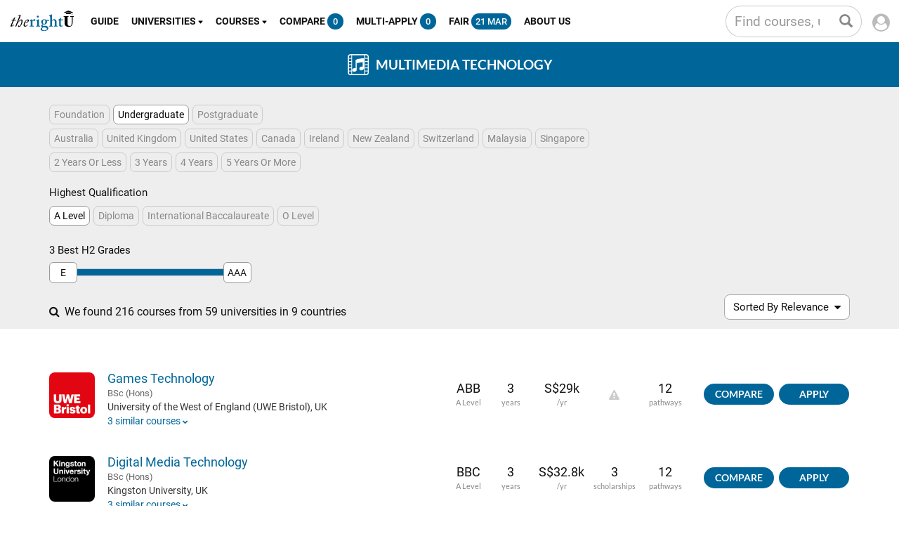

--- FILE ---
content_type: text/html; charset=utf-8
request_url: https://www.therightu.com/subject/multimedia-technology
body_size: 23045
content:

<!DOCTYPE html>
<html lang="en">
<head prefix="og: http://ogp.me/ns#">
    <title>Multimedia Technology Courses - Foundation, Undergraduate &amp; Postgraduate - Find the Right University</title>
    <meta charset="utf-8" />
    <meta name="viewport" content="width=device-width, initial-scale=1.0, maximum-scale=5, user-scalable=no">
    <meta name="robots" content="index, follow, max-image-preview:large, max-snippet:-1, max-video-preview:-1" />
    <meta name="description" content="Multimedia Technology degree programmes in Australia, UK, USA, Canada, Switzerland & Ireland. Compare entry requirements, rankings, tuition fee, living expenses & scholarships online.">
    <meta property="og:title" content="Multimedia Technology Courses - Foundation, Undergraduate & Postgraduate - Find the Right University" />
    <meta property="og:type" content="website" />
    <meta property="og:description" content="Multimedia Technology degree programmes in Australia, UK, USA, Canada, Switzerland & Ireland. Compare entry requirements, rankings, tuition fee, living expenses & scholarships online." />
    <meta name="google-site-verification" content="rjaewmCz8wokDs3VnCL49tEyc8tcIbR8YRp5z8Yo3jY" />
    <link rel="icon" href="/Images/favicon.ico">
    <link rel="apple-touch-icon" sizes="180x180" href="/Images/apple-touch-icon.png" />
    
    
    <link rel="alternate" hreflang="en-sg" href="https://www.therightu.com/subject/multimedia-technology" />
    <link rel="alternate" hreflang="zh-sg" href="https://www.therightu.com/zh-sg/subject/multimedia-technology" />

    
    <script type="application/ld+json">
        {
        "@context": "http://schema.org",
        "@type": "BreadcrumbList",
        "itemListElement": [{
        "@type": "ListItem",
        "position": 1,
        "item": {
        "@id": "https://www.therightu.com/subject",
        "name": "subject"
        }
        },
        {
        "@type": "ListItem",
        "position": 2,
        "item": {
        "@id": "https://www.therightu.com/subject/multimedia-technology",
        "name": "multimedia technology"
        }
        }]
        }
    </script>

    

    <script>
        window.dataLayer = window.dataLayer || [];
        var hostname = window.location.hostname;
        var userType = 'external';
        if (hostname === "localhost" || hostname === "127.0.0.1") {
            userType = "internal";
        }

        var userContext = {
            event: 'set_user_context',
            user_type: userType
        };


        window.dataLayer.push(userContext);
    </script>


    <script>
        (function () {
            function pushError(payload) {
                window.dataLayer.push(Object.assign({
                    event: 'js_error',
                    ts: new Date().toISOString()
                }, payload));
            }

            // Runtime & uncaught errors
            window.addEventListener('error', function (e) {
                var isResource = !!(e.target && (e.target.src || e.target.href));
                var payload = {
                    error_message: isResource ? ('Resource error: ' + (e.target.src || e.target.href)) : (e.message || 'unknown'),
                    error_url: isResource ? (e.target.src || e.target.href) : (e.filename || location.href),
                    error_line: e.lineno || null,
                    error_column: e.colno || null,
                    error_stack: e.error && e.error.stack ? e.error.stack.toString() : null,
                    page_path: location.pathname
                };
                pushError(payload);
            }, true);

            // Unhandled Promise rejections
            window.addEventListener('unhandledrejection', function (e) {
                var reason = e.reason || {};
                pushError({
                    error_message: reason.message || String(reason) || 'Unhandled promise rejection',
                    error_stack: reason.stack || null,
                    page_path: location.pathname
                });
            });
        })();
    </script>
    <script>
        (function (w, d, s, l, i) {
            w[l] = w[l] || []; w[l].push({
                'gtm.start':
                    new Date().getTime(), event: 'gtm.js'
            }); var f = d.getElementsByTagName(s)[0],
                j = d.createElement(s), dl = l != 'dataLayer' ? '&l=' + l : ''; j.async = true; j.src =
                    'https://www.googletagmanager.com/gtm.js?id=' + i + dl; f.parentNode.insertBefore(j, f);
        })(window, document, 'script', 'dataLayer', 'GTM-PBQF5X');
    </script>
</head>
<body id="body" class="page_subject">
    <noscript>
        <iframe src="https://www.googletagmanager.com/ns.html?id=GTM-PBQF5X"
                height="0" width="0" style="display:none;visibility:hidden"></iframe>
    </noscript>

    <link href="/Content/header?v=5zT73-l7zUEcYaRXLmuz_iSH8ZetEBccFK30stymI6I1" rel="stylesheet"/>

    <input name="__RequestVerificationToken" type="hidden" value="aLVfFfnrZOurROOEX_P8W9yvpK1eLVRjNcDOS4VeAnw9T57Wk9Gqr6mrbBjpaGbV5NqYQqxrGL-Ombt7CZ5IOVEPuWA1" />
    <style>
        @font-face {
            font-family: 'Roboto';
            font-style: normal;
            font-weight: 700;
            font-display: swap;
            src: url(https://fonts.gstatic.com/s/roboto/v30/KFOlCnqEu92Fr1MmWUlfBBc4.woff2) format('woff2');
        }

        @font-face {
            font-family: 'Roboto';
            font-style: normal;
            font-weight: 400;
            font-display: swap;
            src: url(https://fonts.gstatic.com/s/roboto/v30/KFOmCnqEu92Fr1Mu4mxK.woff2) format('woff2');
        }

        @font-face {
            font-family: 'Open Sans';
            font-style: normal;
            font-weight: 300 600;
            font-stretch: 100%;
            font-display: swap;
            src: url(https://fonts.gstatic.com/s/opensans/v43/memvYaGs126MiZpBA-UvWbX2vVnXBbObj2OVTS-muw.woff2) format('woff2');
        }
    </style>
    <nav id="headerMenu" class="headerMenu navbar navbar-xs navbar-fixed-top noselect">
    <div id="login-partial">
    </div>
    <div id="nav-container" class="container-fluid">
        <div class="row">
            
            <div class="col-lg-12">
                <ul class="nav navbar-nav visible-md visible-sm visible-xs">
                    <li class="dropdown menubtn">
                        <button id="hamburgermenu" class="navbar-btn lg-navbtn" type="button" aria-label="Menu">
                            <img src="https://therightustorage.blob.core.windows.net/assets/img/web/menu.svg" alt="Search" />
                            <div id="nav-alert">
                                <span></span>
                            </div>
                        </button>
                    </li>
                    <li class="previewback" style="display:none;">
                        <button class="navbar-btn lg-navbtn" type="button" aria-label="Menu">
                            <img src="https://therightustorage.blob.core.windows.net/assets/img/web/left-arrow.png" alt="Search" />
                        </button>
                    </li>
                </ul>
                <div id="left-nav">
    <div id="left-nav-container">
        <div id="closeLeftNav">
            <img src="https://therightustorage.blob.core.windows.net/assets/img/web/cancel.svg" title="Close" alt="Close" loading="lazy" />
        </div>
        <ul class="left-ul">



            <li class="navlink">
                <a class="toplink" href="/">
                    <span>Home</span>
                </a>
            </li>

                <li class="navlink">
                    <a class="toplink" href="/guide">Guide</a>
                </li>

            <li class="uniddl slideddl navlink visible-lg visible-md">
                <div class="ddlink">
                    <span class="toplink">Universities</span>
                </div>
            </li>
            <li class="uni-dropdown visible-sm visible-xs navlink" id="coursecaruni">
                <div class="ddlink" id="coursecaruni-trigger">
                    <span class="toplink">Universities</span>
                </div>
                <div class="unislist">
                </div>
            </li>
            <li class="subjectddl slideddl navlink visible-lg visible-md">
                <div class="ddlink">
                    <span class="toplink">Courses</span>
                </div>
                
            </li>
            <li id="coursecarsubject" class="subjects-dropdown visible-sm visible-xs navlink">
                <div class="ddlink" id="coursecarsubject-trigger">
                    <span class="toplink">Courses</span>
                </div>
                <div class="subjectslist">
                </div>
            </li>

                <li class="navlink">
                            <a class="toplink" href="/university-fair">
                                Fair
                                   <span class="badge">21 Mar</span>

                            </a>

                </li>


            <li class="navlink">
                <a href="/compare" class="compareddl toplink" data-placement="bottom" data-trigger="manual" data-toggle="tooltip" data-title="Click here to compare courses">
                    <span>Compare <span class="compareInfo badge">0</span></span>
                </a>
            </li>

            <li class="navlink headerApply">
                <a class="multiapplyddl toplink" data-placement="bottom" data-trigger="manual" data-toggle="tooltip" data-title="Click here to begin your university application" href="/apply">
                    <span>
                        Multi-Apply <span class="multiapplyInfo badge">0</span>
                    </span>
                </a>
            </li>

            <li class="navlink">
                <a class="toplink" href="/about">
                    <span>About Us</span>
                </a>
            </li>

            <li class="navlink">
                <a class="toplink" href="/privacy">
                    <span>Privacy Policy</span>
                </a>
            </li>


                <li class="navlink">
                    <a class="toplink" href="javascript:void(0);" rel="nofollow" onclick="javascript:show_login();">Sign in</a>
                </li>

        </ul>
    </div>
</div>

                    <a href="/" class="navbar-brand"><img class="brand" src="https://therightustorage.blob.core.windows.net/assets/img/web/THERIGHTU_LOGOTYPE_RGB_SG.svg" alt="Study abroad with theRightU overseas education agency" title="Overseas Education Consultants - Find the Right University" /></a>

                <ul class="nav navbar-nav navbar-left hide-on-sidenav header-activities visible-lg">
                        <li class="navlink hidden-sm hidden-xs hidden-md">
                            <a href="/guide">Guide</a>
                        </li>


                    <li class="uniddl slideddl navlink hidden-sm hidden-xs">
                        <div class="ddlink">
                            <span>Universities <img src="https://therightustorage.blob.core.windows.net/assets/img/web/caret-down.png" loading="lazy" /></span>
                        </div>
                    </li>


                    <li class="subjectddl slideddl navlink hidden-sm hidden-xs">
                        <div class="ddlink">
                            <span>Courses <img src="https://therightustorage.blob.core.windows.net/assets/img/web/caret-down.png" loading="lazy" /></span>
                        </div>
                    </li>

                    <li class="hidden-sm hidden-xs navlink headerCompare">
                        <a class="compareddl ddlink" data-placement="bottom" data-trigger="manual" data-toggle="tooltip" data-title="Click here to compare courses" href="/compare">Compare <span class="top compareInfo badge">0</span></a>
                    </li>

                    <li class="hidden-sm hidden-xs navlink headerApply headerMultiApply">
                        <a class="multiapplyddl" data-placement="bottom" data-trigger="manual" data-toggle="tooltip" data-title="Click here to begin your university application" href="/apply">Multi-Apply <span class="top multiapplyInfo badge">0</span></a>
                    </li>


                    <li class="navlink hidden-sm hidden-xs hidden-md">
                        <a href="/university-fair">
                            Fair
                                    <span class="top badge">21 Mar</span>

                        </a>
                    </li>

                    <li class="navlink hidden-sm hidden-xs hidden-md">
                        <a href="/about">About Us</a>
                    </li>

                    

                    

                </ul>

                <ul class="nav navbar-nav navbar-right settings visible-lg">
                    <li class="dropdown">
                                <span onclick="javascript:show_login();"><i class="fa fa-user-circle " title="Register or log in" aria-hidden="true"></i></span>


                        <ul class="dropdown-menu">
                        </ul>
                    </li>
                </ul>

                <ul class="nav navbar-nav navbar-right header-search-nav">
                    <li>
                        <div id="header-search" class="header-search">
                            <div id="header_search_container" class="header_search_container navbar-left visible-lg visible-md">
                                <form class="navbar-form navbar-left header_search_form" id="header_search_form" method="get" action="/search" role="search">
                                    <div id="search-nav" class="form-group">
    <div class="input-group">
        <input type="search" id="search" name="q" class="search form-control" placeholder="Find courses, universities and faq" title="Search courses, universities, colleges and frequently asked questions" autofocus />
        <div class="visible-sm visible-xs">
            <span class="input-group-btn closeRightNav">
                <button class="btn btn-default" type="button" title="Clear search">
                    <svg xmlns="http://www.w3.org/2000/svg"
                         viewBox="0 0 24 24"
                         width="18"
                         height="18">
                        <path opacity=".35" fill="#111111"
                              d="M19.1 17.2l-5.3-5.3 5.3-5.3-1.8-1.8-5.3 5.4-5.3-5.3-1.8 1.7 5.3 5.3-5.3 5.3L6.7 19l5.3-5.3 5.3 5.3 1.8-1.8z" />
                    </svg>
                </button>
            </span>
        </div>
        <span class="input-group-addon search-btn hide-mobile" title="Search"><span class="glyphicon glyphicon-search"></span></span>
    </div>
</div>
                                </form>
                            </div>
                            <div class="navbar-right">
                                <div id="rightNavBtn" class="rightNavBtn gtt-rightnav visible-sm visible-xs">
    <img src="https://therightustorage.blob.core.windows.net/assets/img/web/search.svg" alt="Search" />
</div>

                            </div>
                        </div>
                    </li>
                </ul>
            </div>
        </div>
    </div>
</nav>

<div id="slide-panel" class="container-fluid bgr-blue hide-notimpt fullwidth">
    <div class="subjects-section hide-notimpt slide-section">
    </div>
    <div class="universities-section hide-notimpt slide-section">
    </div>
</div>

    <script src="/bundles/jquerytop?v=PSw-RV8UKLyVIf9bO-qpyOd_sENEUexju3OW6J63sEg1"></script>

    
    



<div id="subject-search" role="main" class="page search">
    <div class="container-fluid bgr-blue">
        <div class="container">
            <div class="row headingnav">
                <img src="https://therightustorage.blob.core.windows.net/assets/img/icons/w/subject-multimedia-technology.png" alt="Multimedia Technology" loading="lazy" /><h1>Multimedia Technology</h1>
            </div>
        </div>
    </div>
    

<link href="/Content/search?v=MGfWEvpaMs9JwBynW4lCO69pG8RY8j1RBoaTpsdmGnw1" rel="stylesheet"/>


<div id="basic-filter" class="container-fluid noselect fullwidth">
    <div id="basic-filter-container" class="fullwidth">
        <div class="container course-table-header">
            <div class="row">
                <div class="col-lg-12 col-md-12 col-sm-12 col-xs-12 refine-section">
                    <div class="row">
                        <div class="col-lg-12 col-md-12 col-sm-12 col-xs-12 refine relative">
                            <div id="refine-container">
                                <div id="refine_country" class="refine-dialog relative">
                                    <form id="refine_search_" name="refine_search" class="refine_search" method="post" action="/search/FilterCourses">
                                        <input name="__RequestVerificationToken" type="hidden" value="-fHV7DsEY82O_N6PhdSQ1G6FCM0r0HuIi7oD7sb6rdjPzH47QwJoy_sRW_qRYNnuvbeEw1za3KlMuGepweBWb5PxBvQ1" />

                                        <div class="filterOption ug pg fdn " title="Qualification">
                                            <div class="header visible-sm visible-xs">
                                                <h1>Study Level</h1>
                                            </div>

                                            <input type="radio" id="qualification_filterby[3]_" name="qualification_filterby[]" data-sortby="1" value="1"  /><label class="gtt-filter-filterby foundation" for="qualification_filterby[3]_">Foundation</label>
                                            <input type="radio" id="qualification_filterby[5]_" name="qualification_filterby[]" data-sortby="1" value="5"  /><label class="gtt-filter-filterby foundation dip hidden" for="qualification_filterby[5]_">Diploma</label>
                                            <input type="radio" id="qualification_filterby[4]_" name="qualification_filterby[]" data-sortby="1" value="4"  /><label class="gtt-filter-filterby foundation iy1 hidden" for="qualification_filterby[4]_">International Yr 1</label>
                                            <input type="radio" id="qualification_filterby[1]_" name="qualification_filterby[]" data-sortby="2" value="2" checked /><label class="gtt-filter-filterby ug" for="qualification_filterby[1]_">Undergraduate</label>
                                            <input type="radio" id="qualification_filterby[2]_" name="qualification_filterby[]" data-sortby="3" value="3"  /><label class="gtt-filter-filterby pg" for="qualification_filterby[2]_">Postgraduate</label>
                                        </div>

                                        <div class="filterOption countries ug pg fdn" title="Study destination">
                                            <div class="header visible-sm visible-xs">
                                                <h1>Country as</h1>
                                            </div>
                                                    <input type="checkbox" id="country[14]_" name="country[]" value="Australia"  />
                                                    <label class=" filter-ckb" for="country[14]_">Australia</label>
                                                    <input type="checkbox" id="country[74]_" name="country[]" value="United Kingdom"  />
                                                    <label class=" filter-ckb" for="country[74]_">United Kingdom</label>
                                                    <input type="checkbox" id="country[228]_" name="country[]" value="United States"  />
                                                    <label class=" filter-ckb" for="country[228]_">United States</label>
                                                    <input type="checkbox" id="country[36]_" name="country[]" value="Canada"  />
                                                    <label class=" filter-ckb" for="country[36]_">Canada</label>
                                                    <input type="checkbox" id="country[100]_" name="country[]" value="Ireland"  />
                                                    <label class=" filter-ckb" for="country[100]_">Ireland</label>
                                                    <input type="checkbox" id="country[168]_" name="country[]" value="New Zealand"  />
                                                    <label class=" filter-ckb" for="country[168]_">New Zealand</label>
                                                    <input type="checkbox" id="country[41]_" name="country[]" value="Switzerland"  />
                                                    <label class=" filter-ckb" for="country[41]_">Switzerland</label>
                                                    <input type="checkbox" id="country[155]_" name="country[]" value="Malaysia"  />
                                                    <label class=" filter-ckb" for="country[155]_">Malaysia</label>
                                                    <input type="checkbox" id="country[195]_" name="country[]" value="Singapore"  />
                                                    <label class=" filter-ckb" for="country[195]_">Singapore</label>

                                        </div>
                                        <div class="filterOption ug " title="Study duration">
                                            <div class="header visible-sm visible-xs">
                                                <h1>Duration</h1>
                                            </div>

                                            <input type="checkbox" id="duration[0]_" name="duration[]" value="2"  /><label class="gtt-filter-durcb" for="duration[0]_">2 years or less</label>
                                            <input type="checkbox" id="duration[1]_" name="duration[]" value="3"  /><label class="gtt-filter-durcb" for="duration[1]_">3 years</label>
                                            <input type="checkbox" id="duration[2]_" name="duration[]" value="4"  /><label class="gtt-filter-durcb" for="duration[2]_">4 years</label>
                                            <input type="checkbox" id="duration[3]_" name="duration[]" value="5"  /><label class="gtt-filter-durcb last" for="duration[3]_">5 years or more</label>
                                        </div>


                                        <div id="gradesfilters" class='filterOption ug fdn'>
                                            <div class="header">
                                                <h1>Highest Qualification</h1>
                                            </div>
                                                    <input type="radio" id="entry_requirement[1]_" name="entry_requirement" value="1" checked="checked" autocomplete="off" />
                                                    <label class=" gtt-filter-grades" for="entry_requirement[1]_">A Level</label>
                                                    <input type="radio" id="entry_requirement[2]_" name="entry_requirement" value="2" autocomplete="off" />
                                                    <label class=" gtt-filter-grades" for="entry_requirement[2]_">Diploma</label>
                                                    <input type="radio" id="entry_requirement[3]_" name="entry_requirement" value="3" autocomplete="off" />
                                                    <label class=" gtt-filter-grades" for="entry_requirement[3]_">International Baccalaureate</label>
                                                    <input type="radio" id="entry_requirement[4]_" name="entry_requirement" value="4" autocomplete="off" />
                                                    <label class=" gtt-filter-grades" for="entry_requirement[4]_">O Level</label>

                                        </div>

                                        <input type="hidden" name="SearchType" value="SubjectSearch" />
                                        <input type="hidden" name="SearchTerm" value="Multimedia Technology" />
                                        <input type="hidden" id="searchSubjectIDHF" name="SubjectID" value="40" />
                                        <input type="hidden" name="SubjectName" value="Multimedia Technology" />
                                        <input type="hidden" id="hightolow" name="hightolow" />
                                        <input type="hidden" id="sortby" name="sortby" />
                                    </form>
                                </div>

                                <div id="sliders" class='filterOption ug'>
                                    <div class="slider-container gpa hidden">
                                        <div class="rowheader">
                                            <span class="header">GPA</span>
                                        </div>
                                        <div class="slider">
                                            <div id="gpaSlider">
                                            </div>
                                        </div>
                                    </div>
                                    <div class="slider-container ib hidden">
                                        <div class="rowheader">
                                            <span class="header">IB score</span>
                                        </div>
                                        <div class="slider">
                                            <div id="ibSlider">
                                            </div>
                                        </div>
                                    </div>
                                    <div class="slider-container alevel hidden">
                                        <div class="header">
                                            <h1>3 best H2 grades</h1>
                                        </div>
                                        <div class="slider">
                                            <div id="alevelSlider">
                                            </div>
                                        </div>
                                    </div>
                                </div>
                            </div>
                        </div>
                        <div id="donefilterBtn" class="col-lg-12 col-md-12 col-sm-12 col-xs-12">
                            <button class="btn blue-btn filterbtn">Filter</button>
                            <button class="btn blue-btn cancelbtn">Cancel</button>
                        </div>
                    </div>
                </div>
            </div>
        </div>
    </div>
</div>


<div id="filter-container-placeholder">
    <div id="filter-container" class="container-fluid bgr-gray">
        <div class="container">
            <div class="row">
                <div id="search-sort-container" class="col-lg-12 col-md-12 col-sm-12 col-xs-12">
                    <div id="search-sort">

                        <div class="ccount pull-left-lg pull-left-md pull-left-sm">
                            <div id="filter-btn">
                                <span id="course-count"></span>
                            </div>
                        </div>

                        <div class="cfilter pull-right-lg pull-right-md pull-right-sm">
                            <div id="course-filter-select" class="dropdown display-inline otherfilter hidden-lg hidden-md hidden-sm">
                                <button class="btn btn-default button" type="button" id="filterDDL">
                                    <span class="glyphicon glyphicon-filter"></span><span class="course-filter-text">Filter by</span><span class="filtered-count"></span><i class="fa fa-caret-down" aria-hidden="true"></i>
                                </button>
                            </div>
                            <div id="course-sort-select" class="dropdown display-inline otherfilter">
                                <button class="btn btn-default button dropdown-toggle gtt-sortby" type="button" id="sortDDL" data-toggle="dropdown" aria-haspopup="true" aria-expanded="true">
                                    <span class="glyphicon glyphicon-sort"></span><span class="course-sort-text">Sort by</span><i class="fa fa-caret-down" aria-hidden="true"></i>
                                </button>
                                <ul class="dropdown-menu dropdown-menu-right" aria-labelledby="sortDDL">

                                    <li class="filter-relevance"><a data-pretext="Sorted by" data-sortby="Relevance" data-order="asc"><span>Relevance</span></a></li>
                                    <li class="filter-ranking"><a data-pretext="Sorted by" data-sortby="Ranking" data-order="asc"><span>Ranking</span></a></li>
                                    <li class="filter-popular"><a data-pretext="Sorted by" data-sortby="Popular" data-order="asc"><span>Popularity</span></a></li>

                                    <li class="filter-years"><a data-pretext="Sorted by" data-sortby="Duration" data-order="asc" onclick="javascript: toggleFilter('filter-years');"><span>Duration - Short to Long</span></a></li>
                                    <li class="hide-notimpt filter-years"><a data-pretext="Sorted by" data-sortby="Duration" data-order="desc" onclick="javascript: toggleFilter('filter-years');"><span>Duration - Long to Short</span></a></li>

                                    <li class="filter-grades"><a data-pretext="Sorted by" data-sortby="Grades" data-order="asc" onclick="javascript: toggleFilter('filter-grades');"><span>Grade - Lower to Higher</span></a></li>
                                    <li class="hide-notimpt filter-grades"><a data-pretext="Sorted by" data-sortby="Grades" data-order="desc" onclick="javascript: toggleFilter('filter-grades');"><span>Grade - High to Low</span></a></li>

                                    <li class="filter-cost"><a data-pretext="Sorted by" data-sortby="Fees" data-order="asc" onclick="javascript: toggleFilter('filter-cost');"><span>Tuition Fee - Lower to Higher</span></a></li>
                                    <li class="filter-cost hide-notimpt"><a data-pretext="Sorted by" data-sortby="Fees" data-order="desc" onclick="javascript: toggleFilter('filter-cost');"><span>Tuition Fee - High to Low</span></a></li>
                                </ul>
                            </div>
                        </div>

                    </div>
                    <div class="clearBoth">
                    </div>
                </div>
            </div>
        </div>
    </div>
</div>


<div id="results-container" class="results-container container-fluid bgr-white">
    <div class="container">
        <div class="row">
            <div id="results">
                <div class="timeline-wrapper">
                    <div class="timeline-item">
                        <div class="animated-background facebook">
                            <div class="background-masker header-top"></div>
                            <div class="background-masker header-left"></div>
                            <div class="background-masker header-right"></div>
                            <div class="background-masker header-bottom"></div>
                            <div class="background-masker subheader-left"></div>
                            <div class="background-masker subheader-right"></div>
                            <div class="background-masker subheader-bottom"></div>
                        </div>
                    </div>
                    <div class="timeline-item">
                        <div class="animated-background facebook">
                            <div class="background-masker header-top"></div>
                            <div class="background-masker header-left"></div>
                            <div class="background-masker header-right"></div>
                            <div class="background-masker header-bottom"></div>
                            <div class="background-masker subheader-left"></div>
                            <div class="background-masker subheader-right"></div>
                            <div class="background-masker subheader-bottom"></div>
                        </div>
                    </div>
                    <div class="timeline-item">
                        <div class="animated-background facebook">
                            <div class="background-masker header-top"></div>
                            <div class="background-masker header-left"></div>
                            <div class="background-masker header-right"></div>
                            <div class="background-masker header-bottom"></div>
                            <div class="background-masker subheader-left"></div>
                            <div class="background-masker subheader-right"></div>
                            <div class="background-masker subheader-bottom"></div>
                        </div>
                    </div>
                </div>
            </div>
        </div>
    </div>
</div>


<div id="askcourse-container" class="container-fluid bgr-white">
    <div id="content" class="openchat">
        <i class="fa fa-comment" aria-hidden="true"></i>
        <div>
            <span>Enquire about a course</span>
        </div>
    </div>
</div>

<div id="filtersOn">
    <span></span>
</div>

<link href="/Content/slick?v=EAsqkPSh6_IjDLwfFmBOS1iJ_aYTuRlFFUqAzWG8OVY1" rel="stylesheet"/>

<script src="/Scripts/slick.js"></script> 

<script>
    $(document).ready(function () {
        previousSearchResultsParent = targetSearchResultsParent;

        if ('False' == 'True') {
            targetSearchResultsParent = $("#preview-uni");
        } else {
            targetSearchResultsParent = $("#subject-search, #page_uni, #term-search, #page_course, #career-search, #fairassistant");
        }

        var triggerSearch = true;
        if (typeof CheckRecentSubjects == 'function') {
            if (CheckRecentSubjects()) {
                triggerSearch = false;
            }
        }

        if (triggerSearch) {
            Search('Multimedia Technology', 'SubjectSearch', '', '40', 'False', 'False', 'Multimedia Technology','False');
        }
    });

    function Search(searchterm, searchtype, universityid, subjectid, toggle, iscollege, subjectname,isUniversity) {
        $.ajax({
            url: '/Search/Search',
            data: { 'searchTerm': searchterm, 'searchType': searchtype, 'universityid': universityid, 'subjectid': subjectid, 'toggle': toggle, 'iscollege': iscollege, 'subjectname': subjectname, 'isUniversity': isUniversity },
            beforeSend: function () {
                $(targetSearchResultsParent).find("#filter-btn #course-count").html("<i class='fa fa-search' aria-hidden='true'></i>We're searching for courses...");
            },
            success: function (data) {
                if (data.redirect) {
                    $(targetSearchResultsParent).find("#filter-btn #course-count").html("Redirecting you to university page...");
                    window.location = data.url;
                }

                $(targetSearchResultsParent).find("#results").html(data);
                $(targetSearchResultsParent).find("#results").addClass("col-lg-12 col-md-12 col-sm-12 col-xs-12");
                $(targetSearchResultsParent).find("#changeFilters").show();
                CheckQualification();
                if (typeof loadSimilarsUni === "function") {
                    loadSimilarsUni(subjectname);
                }
            },
            complete: function (data) {
                UpdateCourseListingHeader();
                $(targetSearchResultsParent).trigger('SearchCompleted');
                BindClickEvents();
            }
        });
    }


    function SortByRanking() {
        $(targetSearchResultsParent).find('#hightolow').val("asc");
        $(targetSearchResultsParent).find("#sortby").val("Ranking");
        sortCourses();
    }

    function LoadSliders() {
        onCourses('1', '', '');
    }

    function ResetSliders() {
        $.ajax({
            url: '/Search/ResetFilters',
            type: 'POST',
            beforeSend: function () {
                 onCourses('1', null, null);
            },
            success: function (data) {
                ShowActionConfirmation("Filters cleared");
                $(targetSearchResultsParent).find(".filterOption input[name='country[]']").prop('checked', false);
                $(targetSearchResultsParent).find(".filterOption input[name='duration[]']").prop('checked', false);
                refine();
            }
        });
    }

    function onCourses(g, min, max) {
        $(targetSearchResultsParent).find(".slider-container").addClass("hidden");
        var userRoleAdmin = 'False';
        if (g == 1) {
            alevelSlider(g, min, max);
        } else if (g == 2) {
            gpaSlider(g, min, max);
        } else if (g == 3) {
            ibSlider(g, max);
        } else if (g == 9  && userRoleAdmin == "True") {
            intalevelSlider(g, min, max);
        }
    }


    function UpdateCourseListingHeader() {
        var unis = $(targetSearchResultsParent).find('#results .uni').not(".rangeHidden");
        var course = " courses";
        var university = "";
        var totalCourses = unis.length;

        var uniqueUnis = [];
        $(targetSearchResultsParent).find(".university_name").each(function () {
            if (this.innerHTML != "" && uniqueUnis.indexOf(this.innerHTML) == -1)
                uniqueUnis.push(this.innerHTML);
        });

        $(unis).find(".see-similar").each(function (i, e) {
            var c = $(e).attr("data-similarcount");
            if (c != null && c != "") {
                totalCourses += parseInt(c);
            }
        });

        if (totalCourses == null || totalCourses == 0) {

            var totalMatchingUnis = $(targetSearchResultsParent).find("#results #matchinguni p.name").length;

            if (totalMatchingUnis != null && totalMatchingUnis > 0) {

                var matchingUnisTxt = " universities";

                if (totalMatchingUnis == 1) {
                    matchingUnisTxt = " university";
                }

                $(targetSearchResultsParent).find("#changeFilters, #results-container").show();
                $(targetSearchResultsParent).find("#basic-filter-container").addClass("hasresults");
                $(targetSearchResultsParent).find("#search-sort").show();
                $(targetSearchResultsParent).find("#filter-btn #course-count").html("<i class='fa fa-search' aria-hidden='true'></i>We found " + totalMatchingUnis + matchingUnisTxt + "<a class='clearfilters'><i class='fa fa-undo'></i>Reset filters</a>");

            } else {
                $(targetSearchResultsParent).find("#search-sort").show();
                $(targetSearchResultsParent).find("#filter-btn #course-count").html("<i class='fa fa-search' aria-hidden='true'></i><i>Try another key word or adjust filters to broaden your search." + "<i><a class='clearfilters'><i class='fa fa-undo'></i>Reset filters</a>");
                $(targetSearchResultsParent).find("#filter-btn #course-count").parent().attr("style", "margin-bottom:30px;");
                $(targetSearchResultsParent).find("#filter-btn").attr("title", "");
                $(targetSearchResultsParent).find("#changeFilters, #results-container").hide();
                $(targetSearchResultsParent).find(".search #askcourse-container").fadeIn();
                ShowResetFilter();
                $(targetSearchResultsParent).find("#basic-filter-container").addClass("hasresults");
            }
        } else {
            $(targetSearchResultsParent).find(".search #askcourse-container").fadeOut();
            $(targetSearchResultsParent).find("#changeFilters, #results-container").show();
            $(targetSearchResultsParent).find("#basic-filter-container").addClass("hasresults");
            if (totalCourses == 1) {
                course = " course";
            }

            var r = GetResultsInfo();

            unicount = uniqueUnis.length;

            $(targetSearchResultsParent).find("#search-sort").show();

            if (unicount > 1) {
                university = " from " + unicount + " universities " + r;
            }

            $(targetSearchResultsParent).find("#filter-btn #course-count").html("<i class='fa fa-search' aria-hidden='true'></i>We found " + totalCourses + course +  university + "<a class='clearfilters'><i class='fa fa-undo'></i>Reset filters</a>");
        }

        var totalHidden = $(targetSearchResultsParent).find("#results .rangeHidden").length;
        if (totalHidden > 0) {
            $(targetSearchResultsParent).find("#results").addClass("martop30");
        } else {
            $(targetSearchResultsParent).find("#results").removeClass("martop30");
        }

        if (HasSearchFilters()) {
            ShowResetFilter();
        }
    }


    function GetResultsInfo() {

        if ($(targetSearchResultsParent).find(".filterOption.countries").is(":visible")) {
            var len = $(targetSearchResultsParent).find(".filterOption input[name='country[]']:checked").length;

            if (len == 1) {
                countries = "in " + $(targetSearchResultsParent).find(".filterOption input[name='country[]']:checked").val();
            } else {
                if (len == 0) {
                    len = $(targetSearchResultsParent).find(".filterOption input[name='country[]']").length;
                }
                countries = "in " + len + ' countries';
            }
        } else {
            countries = "";
        }

        return countries;
    }

    function HasSearchFilters() {
        var countryChecked = $(targetSearchResultsParent).find(".filterOption input[name='country[]']:checked").length > 0;
        var durationChecked = $(targetSearchResultsParent).find(".filterOption input[name='duration[]']:checked").length > 0;

        if (typeof sliderNotMaxMin != 'undefined' && sliderNotMaxMin || typeof countryChecked != 'undefined' && countryChecked || typeof durationChecked != 'undefined' &&  durationChecked) {
            return true;
        }

        return false;
    }

    function changeFilters() {
        scrollTo_Fast('body');
    }

    function FilterByUniversitySubject(subjectid, subjectname) {
        Search('Multimedia Technology', 'SubjectSearch', '', subjectid, 'False', 'False', subjectname,'False');
    }

</script>
    

<div id="about" class="container-fluid clearfix about-subcar bgr-lightgray">
    <div class="container">
        <div class="row info details about">
            <div class="col-lg-12 col-md-12 col-sm-12 col-xs-12">
                <h4><img src="https://therightustorage.blob.core.windows.net/assets/img/icons/w/subject-multimedia-technology.png" alt="Multimedia Technology" class="invert" loading="lazy"> More about Multimedia Technology</h4>
                <div class="row martop15">
                    
                        <div class="col-lg-12 col-md-12 col-sm-12 col-xs-12 col-sm-bottom-margin col-xs-bottom-margin">
                            <div>
                                <p>Today, you’re hiding behind a van parked outside city hall in Washington DC, desperately trying to avoid the shards of glass and blocks of concrete raining down upon you and your military unit as bullets fly past your head. You have to get to Whiskey Hotel to meet with the rest of your team, but enemy forces have pinned you down. After saying a prayer, you hoist your M4A1 up and make a mad dash for cover in the ruins of a bomb-blitzed building across the street, as you signal for members of your unit to follow suit.<br /><br />If this is the weird and wonderful life you lead, then you’ve most definitely experienced the awe-inspiring world of gaming and animation.Would you like to know how this experience have been created? If you do, then a degree in Multimedia Technology that includes elements of animation, digital Media, games design will interest you.<br /><br />Here, you will learn the fundamentals of 2D/3D animation, digital storyboarding, production, publication and business principles within the multimedia industry. You will also have the opportunity to hone your proficiency in other areas such as interface design, artificial intelligence and full game engine integration.</p>
                                <p class="martop15">Need the right advice? <a href="javascript:void(0);"  rel="nofollow" class="gtt-chat openchat">Speak with our education planners online.</a></p>
                            </div>
                        </div>

                        
                    
                    
                </div>
            </div>
        </div>
    </div>
</div>

</div>



<script src="/bundles/course?v=ujb6FdPlixlKdwtF2XIjVpJHmTlgB10OMKe0MjIUdJE1"></script>


<script type="text/javascript">
    var gradeTypeID;
    var isFilterHover = false;
    var previousSearchResultsParent;
    var targetSearchResultsParent;
    var uniPageUniID = 0;
    var uniPageCollgeID = 0;

    function BindClickEvents() {
        BindRefine();
        BindCompareCB();
        BindApplyCB();
        BindMobileFilter();
        BindEntryGrades();
        BindSimilar();
        BindClearFilter();

        $(targetSearchResultsParent).on("change", '#entry_requirement_mobile', function () {
            var val = $(this).val();
            $(targetSearchResultsParent).find('[name=entry_requirement][value=' + val + ']').prop('checked', true);
        });

        $(targetSearchResultsParent).find('.dropdown-toggle').dropdown();

        $(targetSearchResultsParent).find('#course-sort-select li a').off('click');
        $(targetSearchResultsParent).find('#course-sort-select li a').on('click', function () {
            var preText = $(this).data("pretext");
            var d = $(this).parents(".dropdown");
            var s = '<span class="course-sort-text partb">' + $(this).text() + '</span><i class="fa fa-caret-down" aria-hidden="true"></i>';
            if (preText != null && preText != "") {
                s = '<span class="glyphicon glyphicon-sort"></span><span class="course-sort-text">' + preText + '</span> ' + s;
            }

            $(d).find('.btn').html(s);
            $(d).find('.btn').val($(this).data('value'));
            $(d).dropdown("toggle");


            var o = $(this);
            $(targetSearchResultsParent).find('#hightolow').val(o.attr('data-order'));
            $(targetSearchResultsParent).find("#sortby").val(o.attr('data-sortby'));
            sortCourses();
        });

        $(targetSearchResultsParent).find('#course-filter-select button').off('click');
        $(targetSearchResultsParent).find('#course-filter-select button').on('click', function () {
            if ($(targetSearchResultsParent).hasClass("scrolled")) {
                toggleBasicFilter();
            } else {
                toggleBasicFilter();
            }
        });

        $(targetSearchResultsParent).find("#filter-course").off("click");
        $(targetSearchResultsParent).find("#filter-course").on("click", function () {
            $(targetSearchResultsParent).find("#basic-filter-container").slideToggle();
        });

        $(targetSearchResultsParent).find("#basic-filter-container").off();
        $(targetSearchResultsParent).find("#basic-filter-container").on({
            mouseenter: function () {
                isFilterHover = true;
            }, mouseleave: function () {
                isFilterHover = false;
            }
        });

        $(targetSearchResultsParent).find('#cancelfilterBtn').off('click')
        $(targetSearchResultsParent).find('#cancelfilterBtn').on('click', function () {
            toggleBasicFilter();
            isFilterHover = false;
        });
    }


    function BindMobileFilter() {

        var c = $(targetSearchResultsParent);
        var filterContainerHeight = $(targetSearchResultsParent).find("#filter-container-placeholder");
        var hidebasicfilterOnscroll = false;
        var filterHeight = $(targetSearchResultsParent).find("#basic-filter").height();

        if (hidebasicfilterOnscroll) {
            filterHeight = 0;
        }

        filterContainerHeight = filterContainerHeight.height() + $(targetSearchResultsParent).find("#search-sort-container").height();
        var sortScrollHeight = $("#nav-container").height() + $(".headingnav").height() + filterContainerHeight + filterHeight;
        var position = $(window).scrollTop();


        var aboutHeight = $(targetSearchResultsParent).find(".career-about");
        if (aboutHeight == null) {
            aboutHeight = 0;
        } else {
            aboutHeight = aboutHeight.height();
        }

        $(window).on('scroll', function () {
            var scroll = $(window).scrollTop();

            if (scroll > position) {
                if (!isMobile()) {
                    if (!isFilterHover && ($(window).scrollTop() > sortScrollHeight + aboutHeight)) {
                        if (!c.hasClass("scrolled")) {
                            $(c).addClass('scrolled');
                        }
                        if (hidebasicfilterOnscroll && !isMobile()) {
                            $(targetSearchResultsParent).find("#basic-filter-container").hide();
                        }
                    }
                } else {
                    if (!isFilterHover && ($(window).scrollTop() > filterContainerHeight + $(".headingnav").height() + aboutHeight)) {
                        if (!c.hasClass("scrolled")) {
                            $(c).addClass('scrolled');
                        }
                    }
                }
            } else {
                if (!isMobile()) {
                    if (scroll < 0 + sortScrollHeight + aboutHeight) {
                        $(c).removeClass('scrolled');
                    }
                } else {
                    if (!isFilterHover && scroll <= filterContainerHeight + $(".headingnav").height() + aboutHeight) {
                        $(c).removeClass('scrolled');
                    }
                }
            }

            position = scroll;
        });
    }


    function toggleBasicFilter() {
        $(targetSearchResultsParent).find("#basic-filter, #search-sort-container").toggleClass("open");
        if ($(targetSearchResultsParent).find("#basic-filter-container").is(":visible")) {
            $(targetSearchResultsParent).find("#basic-filter-container").slideUp(300, "easeInOutCubic", function () { });
        } else {
            $(targetSearchResultsParent).find("#basic-filter-container").slideDown(300, "easeInOutCubic", function () { });
        }
    }

    function CheckQualification() {
        var v = $(targetSearchResultsParent).find("input:radio[name='qualification_filterby[]']:checked").val();
        $(targetSearchResultsParent).find(".filterOption .iy1").addClass("hidden").hide();
        $(targetSearchResultsParent).find(".filterOption .dip").addClass("hidden").hide();

        if (v == 1 || v == 4 || v == 5) {
            $(targetSearchResultsParent).find(".filterOption:not(.fdn)").addClass("hidden");
            $(targetSearchResultsParent).find(".filterOption.fdn").removeClass("hidden").show();

            var isAllChecked = $(targetSearchResultsParent).find(".filterOption input[name='country[]']:checked").length == 0;
            var isUKChecked = $(targetSearchResultsParent).find(".filterOption input[id='country[74]_']:checked, .filterOption input[id='country[74]_preview']:checked").length > 0;
            var isAUChecked = $(targetSearchResultsParent).find(".filterOption input[id='country[14]_']:checked, .filterOption input[id='country[14]_preview'].checked").length > 0;

            if (isUKChecked || isAllChecked) {
                $(targetSearchResultsParent).find(".filterOption .iy1").removeClass("hidden").show();
            }

            if (isAUChecked || isAllChecked) {
                $(targetSearchResultsParent).find(".filterOption .dip").removeClass("hidden").show();
            }
        }
        else if (v == 2) {
            $(targetSearchResultsParent).find(".filterOption:not(.ug)").addClass("hidden");
            $(targetSearchResultsParent).find(".filterOption.ug").removeClass("hidden").show();
        }
        else if (v == 3) {
            $(targetSearchResultsParent).find(".filterOption:not(.pg)").addClass("hidden");
            $(targetSearchResultsParent).find(".filterOption.pg").removeClass("hidden").show();
        }

        $(targetSearchResultsParent).find("#search-sort .btn").show();
    }


    function GetSortByVal() {
        return $(targetSearchResultsParent).find("#sortby").val();
    }


    function similar(university, ids, courseid, subjectid, subjectname) {
        if (!$(targetSearchResultsParent).find('.' + university + ' .arr').hasClass('less') && !$('.' + university + ' .arr').hasClass('loaded')) {
            load_similar(university, ids, courseid, subjectid, subjectname);
            if (!$('.' + university + ' .arr').toggleClass('loaded'));
        }
        else {
            $(targetSearchResultsParent).find('.' + university + '.grid-hidden').toggle();
        }
        $(targetSearchResultsParent).find('.' + university + ' .arr').toggleClass('less');
    }


    function load_similar(university, ids, courseid, subjectid, subjectname) {
        var pathwayMessage = 'Can&#39;t meet the minimum grades? Click to see available pathways to progress into xxx.';
        if (subjectid == null || subjectid == '') {
            subjectid = 0;
        }


        $.ajax({
            url: '/search/GetCourseByIDs',
            type: "POST",
            data: {
                ids: ids,
                subjectid : subjectid,
                sortby: GetSortByVal(),
                hightolow: $(targetSearchResultsParent).find('#hightolow').val(),
                entry_requirement: $(targetSearchResultsParent).find('[name=entry_requirement]:checked').val(),
                toggle: 'false',
                courseid: courseid,
                __RequestVerificationToken: $(targetSearchResultsParent).find('input[name="__RequestVerificationToken"]').val()
            },
            success: function (data) {
                if (data) {
                    var $uni = $(targetSearchResultsParent).find('#' + university);
                    $uni.find('#pathways').hide();//close pathways first
                    $uni.append(data);

                    $uni.find('.row-similar').first().addClass("first");


                    if (subjectname != null && subjectname != "") {
                        $uni.find('.row-similar').each(function () {
                            var course = $(this);
                            var c = $(course).find('.course_name');
                            var href = c.attr('href');
                            c.attr('href', href + "/" + subjectname);
                        });
                    }

                    $(targetSearchResultsParent).find('.' + university + '.grid-hidden').toggle();
                    BindCompareCB();
                    BindApplyCB();
                }
            }
        })
    }


    function ScrolledScrollToTop() {
        if (isMobile()) {
            if ($(window).scrollTop() > 0) {
                scrollTo_Fast("body");
            }
        }
    }

    function sortCourses() {
        sortby = GetSortByVal();

        if (!(!sortby || sortby == "Relevance" || sortby == "Popular" || sortby == "Ranking")) {
            var order = $(targetSearchResultsParent).find('#hightolow').val().toLowerCase();
            unis = $(targetSearchResultsParent).find('#results-container #results .courses .uni');
            u = [];
            emptyVals = [];

            unis.each(function (index) {
                var gradesVal = $(this).find("[data-grades]").attr("data-grades");
                var feesVal = $(this).find("[data-fees]").attr("data-fees");
                var durationVal = $(this).find("[data-duration]").attr("data-duration");
                var rankingVal = $(this).find("[data-ranking]").attr("data-ranking");
                var value = $(this).find("[data-" + sortby.toLowerCase() + "]").attr("data-" + sortby.toLowerCase());

                if (value == null) {
                    emptyVals[index] = { slug: $(this).attr('id'), value: 0 };
                } else {
                    if (isNaN(gradesVal)) {
                        //for alevel
                        u[index] = { slug: $(this).attr('id'), grades: parseInt(getPoints(gradesVal)), fees: parseInt(feesVal), duration: parseInt(durationVal), ranking: parseInt(rankingVal) };
                    } else {
                        u[index] = { slug: $(this).attr('id'), grades: parseFloat(gradesVal), fees: parseInt(feesVal), duration: parseInt(durationVal), ranking: parseInt(rankingVal) };
                    }
                }
            });

            var order2 = "asc";
            var sorby2 = "duration";

            sortByValue(u, sortby.toLowerCase(), sorby2, order, order2);

            var a = $(targetSearchResultsParent).find(".courses");
            var c = u.concat(emptyVals);

            for (var i = 0; i < c.length; i++) {
                if (c[i] != null) {
                    temp = $(targetSearchResultsParent).find('.courses #' + c[i].slug);
                    $(a).append(temp);
                }
            }

            $(targetSearchResultsParent).find('#results-container #results .courses').replaceWith(a);
            UpdateCourseListingHeader();
            ScrolledScrollToTop();
        } else {
            refine();
        }
    }


    function sortByValue(array, key1, key2, order, order2) {
        return array.sort(function (a, b) {
            if (order == "asc") {
                return a[key1] - b[key1];
            } else {
                return b[key1] - a[key1];
            }
        });
    }

    function toggleFilter(c) {
        console.log("toggleFilter ", c);
        $(targetSearchResultsParent).find('.' + c).toggle();
    }

    function ToggleCourseStats(b) {
        $(b).closest('.row').find('.course-stats').toggleClass('hidden-xs');
    }

    
    function BindEntryGrades() {
        $(targetSearchResultsParent).find("#results-container .cell.entryreq").off("click");
        $(targetSearchResultsParent).find("#results-container .cell.entryreq").on("click", function (e) {

            var userRoleAdmin = 'False';
            var max = 3; //4 grades
            if (userRoleAdmin == "True") {
                max = 4;
            }
            $(targetSearchResultsParent).find('input:radio[name=entry_requirement]').each(function (index) {

                if ($(this).is(':checked')) {
                    $(this).attr('checked', false);

                    var o;
                    if (index < max) {
                        o = $(targetSearchResultsParent).find('input:radio[name=entry_requirement]')[index + 1];
                    } else {
                        o = $(targetSearchResultsParent).find('input:radio[name=entry_requirement]')[0];

                    }

                    $(o).trigger('click');
                    return false;
                }
            });
        });
    }

    function isEmpty(el) {
        return !el.trim();
    }

    function GetProgressions(slug) {
        if (slug != null && slug != "") {
            var $course = $(targetSearchResultsParent).find('[attr-slug=' + slug + ']');
            var searchTerm = $(targetSearchResultsParent).find('#searchTerm').html();
            var subject = $(targetSearchResultsParent).find('.subject_button.selected').html();
            var url = '';
            var hasContent = false;

            if (!isEmpty(searchTerm)) {
                url = '/Search/GetProgressionsBySearchTerm';
            }
            if (!isEmpty(subject)) {
                url = '/Search/GetProgressionsByCourseAndSubject';
            }
            if (isEmpty(searchTerm) && isEmpty(subject)) {
                url = '/Search/GetProgressions';
            }

            $.ajax({
                url: url,
                data: {
                    slug: slug,
                    searchTerm: searchTerm,
                    subject: subject
                },
                beforeSend: function () {
                },
                success: function (data) {
                    $course.append(data);
                },
                complete: function () {
                }
            });
        }
    }

    function ShowProgressions(slug, id) {
        console.log(targetSearchResultsParent);
        if (slug != null && slug != "" && id != null && id != "") {
            $(targetSearchResultsParent).find('.subject_button').removeClass('selected');
            $(targetSearchResultsParent).find('#progression-subjects #subject_' + id).addClass('selected');

            var $course = $(targetSearchResultsParent).find('[attr-slug=' + slug + ']');
            var subject = $(targetSearchResultsParent).find('#progression-subjects .subject_button.selected').html();

            var url = '';
            if (subject != null) {
                url = '/Search/GetProgressionsByCourseAndSubject';

                $.ajax({
                    url: url,
                    data: {
                        slug: slug,
                        subject: subject
                    },
                    beforeSend: function () {
                    },
                    success: function (data) {
                        $course.html(data);
                    },
                    complete: function () {

                        $(targetSearchResultsParent).find('#progression-degrees').imagesLoaded(function () {
                            $(targetSearchResultsParent).find('.progression-grid').masonry({
                                itemSelector: '.grid-item',
                                fitWidth: true,
                                columnWidth: 340,
                                gutter: 15
                            });
                        });
                    }
                });
            }
        }
    }

    function GetPathways(slug) {
        if (slug != null && slug != "") {
            if (!closedPathways(slug)) {
                var $course = $(targetSearchResultsParent).find('[attr-slug=' + slug + ']');

                $.ajax({
                    url: '/Search/GetPathwaysJson',
                    type: 'GET',
                    data: {
                        slug: slug,
                    },
                    beforeSend: function () {
                        $(targetSearchResultsParent).find("#pathways_tree_" + slug).removeClass("hidden");
                    },
                    success: function (data) {
                        $(targetSearchResultsParent).find("#pathways_tree_" + slug).html(data);
                    }
                });
            }
        }
    }


    function BindCompareCB() {
        $(targetSearchResultsParent).find(".compare-btn").off("click");
        $(targetSearchResultsParent).find(".compare-btn").on("click", function () {
            var cb = $(this).find("input:checkbox");
            var isChecked = false;

            if ($(cb).is(':checked')) {
                $(cb).prop("checked", "");
                isChecked = false;
            } else {
                $(cb).prop("checked", "checked");
                isChecked = true;
            }
            UpdateCompare(cb);

            if (typeof fbq !== 'undefined') {
                var courseid = $(this).attr("data-courseid");
                fbq('trackCustom', 'Button_Compare', { courseid: courseid});
            }

            return false;
        })
    }

    function BindApplyCB() {
        $(targetSearchResultsParent).find(".applycourse-btn").off("click");
        $(targetSearchResultsParent).find(".applycourse-btn").on("click", function () {
            var cb = $(this).find("input:checkbox");
            if ($(cb).is(':checked')) {
                $(cb).prop("checked", "");
            } else {
                $(cb).prop("checked", "checked");
            }
            UpdateApply(cb);

            if (typeof fbq !== 'undefined') {
                var courseid = $(this).attr("data-courseid");
                fbq('trackCustom', 'Button_Apply', { courseid: courseid });
            }

            return false;
        })
    }

    function UpdateCompare(e) {
        var isChecked = $(e).is(':checked');
        var courseId = $(e).attr('data-courseid');

        $.ajax({
            url: '/User/UpdateCompareCounter',
            type: 'POST',
            data: { courseId: courseId, isAdded: isChecked, __RequestVerificationToken: $(targetSearchResultsParent).find('input[name="__RequestVerificationToken"]').val() },
            success: function (data) {

                if (isChecked) {
                    ShowSuccess('Added to compare');
                    ShowNav();
                } else {
                    ShowSuccess('Course removed');
                }

                $('.compareInfo').html(data);
                UpdateNavAlert();
                SetAlertSeenCookie(0);

                window.dataLayer = window.dataLayer || [];
                window.dataLayer.push({
                    event: isChecked ? 'course_compared' : 'course_uncompared',
                    course_id: courseId,
                    checked: isChecked
                });
            }
        });
    }


    function UpdateApply(e) {
        var isChecked = $(e).is(':checked');
        var courseid = $(e).data("courseid");
        if (courseid) {
            if (isChecked) {
                  $.ajax({
                    method: "POST",
                    url: '/Course/Apply?courseid=' + courseid,
                    data: { __RequestVerificationToken: $('input[name="__RequestVerificationToken"]').val() },
                    success: function (data) {
                        if (data.message == '1') {
                            UpdateMultiApply(data.count, courseid, data.msg);


                            window.dataLayer = window.dataLayer || [];
                            window.dataLayer.push({
                                event: 'course_applied',
                                course_id: courseid,
                                checked: true
                            });
                        } else {
                            if (!GetValidationMessage(data.message)) {
                                $(e).prop("checked", "");
                            }
                        }
                    },
                    error: function () {
                    }
                });

            } else {


                $.ajax({
                    method: "POST",
                    url: '/Course/UnSelectCourse?courseId=' + courseid,
                    data: { __RequestVerificationToken: $('input[name="__RequestVerificationToken"]').val() },
                    success: function (data) {
                        UpdateMultiApply(data.count, courseid, data.msg);
                        window.dataLayer.push({
                            event: 'course_unapplied',
                            course_id: courseid,
                            checked: false
                        });
                    },
                    error: function () {
                    }
                });
            }
        }
    }


    function BindRefine() {

        var target = $(targetSearchResultsParent);

        $(target).find('.refine-dialog').off("click")
        $(target).find('.refine-dialog').on("click", function (event) {
            event.stopPropagation();
        });

        $(target).find(".refine-dialog #refine_search_ input[type=radio], .refine-dialog #refine_search_ input[type=checkbox], .refine-dialog #refine_search_preview input[type=radio], .refine-dialog #refine_search_preview input[type=checkbox]").off("change");

        $(target).find(".refine-dialog #refine_search_ input[type=radio], .refine-dialog #refine_search_ input[type=checkbox], .refine-dialog #refine_search_preview input[type=radio], .refine-dialog #refine_search_preview input[type=checkbox]").on("change", function (event) {
            CheckQualification();
            refine();
        });
    }


    function BindSimilar() {

        $(targetSearchResultsParent).find(".see-similar").off("click")
        $(targetSearchResultsParent).find(".see-similar").on("click", function () {
            var b = $(this);
            var scb = b.closest(".uni").find(".similar-courses-btn");

            if (scb != null) {
                scb.trigger("click");

                var t = b.html();
                if (t.includes("fa-chevron-down")) {
                    t = t.replace("fa-chevron-down", "fa-chevron-up");
                } else {
                    t = t.replace("fa-chevron-up", "fa-chevron-down");
                }
                b.html(t);

                if (typeof fbq !== 'undefined') {
                    var parentslug = $(this).closest(".uni-info").attr("attr-slug");
                    fbq('trackCustom', 'Button_SeeSimiliarCourses', { parentCourse: parentslug});
                }
            }
        });
    }

    function BindClearFilter() {
        $(targetSearchResultsParent).find(".clearfilters").off("click");
        $(targetSearchResultsParent).find(".clearfilters").on("click", function () {
            ResetSliders();
            $(targetSearchResultsParent).find(".filterOption input[name='country[]']").prop('checked', false);
            $(targetSearchResultsParent).find(".filterOption input[name='duration[]']").prop('checked', false);
            refine();
        });
    }


    function ShowResetFilter() {
        $(targetSearchResultsParent).find(".clearfilters").show();
    }

    function HideResetFilter() {
        if (!HasSearchFilters()) {
            $(targetSearchResultsParent).find(".clearfilters").hide();
        }
    }

    var refineXHR;
    function refine() {
        var form = $(targetSearchResultsParent).find('#refine_search_');

        if ($(form).length == 0) {
            form = $(targetSearchResultsParent).find('#refine_search_preview');
        }

        if ($(form).length != 0) {
            $(form).ajaxSubmit({
                target: $(targetSearchResultsParent).find('#results'),
                data: { universityID: uniPageUniID, iscollege: uniPageCollgeID },
                beforeSubmit: function () {
                    if (refineXHR != null) {
                        refineXHR.abort();
                    }
                },
                complete: function (data) {
                    UpdateCourseListingHeader();
                    BindClickEvents();
                },
                error: function (xhr, text_status, error_thrown) {
                }
            });
        }

        refineXHR = form.data('jqxhr');
    }
    
    function groupBy(data, keyFn) {
        const grouped = {};
        data.forEach(item => {
            const key = keyFn(item);
            if (!grouped[key]) grouped[key] = [];
            grouped[key].push(item);
        });
        return grouped;
    }

    async function analyzeRank(courseSlug) {
        let chatId = localStorage.getItem("chatId");
        if (!chatId) {
            chatId = courseSlug + "_" + new Date().getTime();
            localStorage.setItem("chatId", chatId);
        }

        const systemMessage = document.getElementById(`course-detail-rank-ai-behavior_${courseSlug}`).value;
        //console.log(systemMessage,'systemMessage');
        const modelData = JSON.parse(document.getElementById(`graphDataJson_${courseSlug}`).textContent);
        let userMessage = 'Here is the course ranking information:\n\n';
        modelData.forEach(item => {
            userMessage += `University "${item.UniversityName}" is ranked ${item.Rank} by ${item.Org} (${item.RankingName}) in Year ${item.Year}.\n`;
        });

        const response = await fetch('/OpenAI/GetResponseAsync', {
            method: 'POST',
            headers: {
                'Content-Type': 'application/json'
            },
            body: JSON.stringify({ chatId, userMessage, systemMessage })
        });

        const result = await response.json();

        if (result.reply) {
            document.getElementById(`course-detail-rank-ai-response_${courseSlug}`).innerHTML = result.reply.replace(/\n/g, "<br>");
        } else {
            document.getElementById(`course-detail-rank-ai-response_${courseSlug}`).innerText = result.error || 'Failed to get response.';
        }
    }
    async function GetSystemBehavior(courseSlug) {
    return new Promise((resolve, reject) => {
        try {
            $.ajax({
                method: 'GET',
                url: '/OpenAI/GetCourseRankSystemBehavior',
                success: function (data) {
                    const target = document.getElementById(`course-detail-rank-ai-behavior_${courseSlug}`);
                    if (target) {
                        target.textContent = data.success;
                        resolve(); // continue only after value is set
                    } else {
                        reject("Target div not found.");
                    }
                },
                error: function () {
                    reject("AJAX error occurred.");
                }
            });
        } catch (err) {
            reject("Unexpected error in GetSystemBehavior.");
        }
    });
}
    async function UpdateSystemBehavior(slug) {
        const systemMessage = document.getElementById(`course-detail-rank-ai-behavior_${slug}`).value;

        try {
            const response = await fetch('/OpenAI/UpdateCourseRankSystemBehavior', {
                method: 'POST',
                headers: {
                    'Content-Type': 'application/x-www-form-urlencoded' // form-style body
                },
                body: new URLSearchParams({
                    systemMessage: systemMessage // <-- if your backend supports this
                })
            });

            const result = await response.json();
            if (result) {
                // ⚠️ Clear the chatId to trigger a new session
                localStorage.removeItem('chatId');

                // Clear chat UI
                const chatBox = document.getElementById(`course-detail-rank-ai-response_${slug}`);
                chatBox.innerHTML = '';
            } else {
                ShowError("Something went wrong.")
            }

        } catch (err) {
            ShowError("Something went wrong.")
        }
    }

    
</script>
<script src="https://cdn.jsdelivr.net/npm/chart.js"></script>
<script src="https://cdn.jsdelivr.net/npm/chartjs-plugin-zoom@2.0.1"></script>
<script src="/Scripts/charting.js"></script>
<script type="text/javascript">
    function GetValidationMessage(msg) {
        var isvalid = false;
        if (msg == '1')
            isvalid = true;
        else if (msg == '2')
            errorMessage = 'This course is already selected';
        else if (msg == '5')
            errorMessage = 'You can only select up to FIVE courses from the UK.';
        else if (msg == '3')
            errorMessage = 'You can select maximum THREE courses per university.';
        else if (msg == '4')
            errorMessage = 'You can apply up to EIGHT courses.';
        else if (msg == '7')
            errorMessage = 'The selected course(s) is not available in your coutry';
        else if (msg == '0')
            errorMessage = 'Oops a problem occurred. Please chat with us online.';

        if (!isvalid) {
            ShowError(errorMessage);
        }
        return isvalid;
    }
</script>
<script src='/bundles/d3?v=1I6n_zWXlwneq0PAVXiGDJDDrK3cm4LczHPomn3r4781' defer></script>

    
    

<footer id="footer" class="page hidden-for-fair footer-dark">
    


    <div class="container-fluid footer-dark">
        <div class="container">

            <div class="row">
                <div class="col-lg-12 col-md-12 col-sm-12 col-xs-12">
                    <div class="upcoming">
                        <div class="header">
                            <span><i class="fa fa-calendar" aria-hidden="true"></i> Upcoming Events</span>
                        </div>

                                <span><a href="/university-fair?ref=tru_1" title="Click for more information">Overseas University Fair<br />21 Mar</a></span>

                    </div>
                </div>
            </div>

            <div class="row">
                <div class="col-lg-12 col-md-12 col-sm-12 col-xs-12">
                    <div class="footerlogo">
                        <a href="/" title="Overseas Education Consultants - Find the Right University">
                            <img src="https://therightustorage.blob.core.windows.net/assets/img/web/THERIGHTU_LOGOTYPE_WHITE.svg" alt="Your trusted overseas education agency" loading="lazy">
                        </a>
                    </div>
                </div>
            </div>

            <div class="row offices sitemap">
                <div class="col-lg-12 col-md-8 col-sm-6 col-xs-12 text-left-lg text-left-md text-left-sm text-center-xs sec col-centered social-icons">
                    <ul class="icons">
                        <li><a href="http://www.facebook.com/therightu" target="_blank" rel="noopener" class="fa fa-facebook tip" title="Check us out on facebook"></a></li>
                        <li><a href="https://instagram.com/therightu" target="_blank" rel="noopener" class="fa fa-instagram tip" title="Follow us on instagram"></a></li>
                        <li><a class="fa fa-comment gtt-chat openchat tip" href="javascript:void(0);" rel="nofollow" title="Chat with your education planner online"></a></li>
                        <li><a class="fa fa-whatsapp tip" title="Chat with your education planner on Whatsapp" href="https://wa.me/6596503225" target="_blank" rel="noopener"></a></li>
                        <li><a class="fa fa-wechat tip" title="Chat with your education planner on Wechat" rel="nofollow" onclick="showWechat()" href="javascript:void(0);"></a></li>
                    </ul>
                </div>
            </div>

            <div class="row offices sitemap">
            <div class="col-lg-12 col-md-12 col-sm-12 col-xs-12 sec country col-centered">
                <span class="email"><i class="fa fa-envelope"></i><a href="mailto:hello@therightu.com" rel="nofollow">hello@therightu.com</a></span>
                <span class="phone"><i class="fa fa-phone"></i><a href="tel:+6563331300" rel="nofollow">+65 6333 1300</a></span>
                <span class="wa"><i class="fa fa-whatsapp"></i><a href="tel:+65 9650 3225" rel="nofollow">+65 9650 3225</a></span>
                <span class="wx"><i class="fa fa-weixin"></i><a href="javascript:void(0);" onclick="showWechat()" rel="nofollow" title="Wechat">therightusg</a></span>
                
                <span class="tip" title="Please give us a call to arrange an appointment.">Mon to Fri, 10am to 7pm</span>
                <span><a href="https://goo.gl/maps/CrwjRGbJGsq" class="tip" title="If you are arriving by MRT, alight at Tanjong Pagar MRT and take Exit F. Head towards Capital Tower and walk along Robinson Road until you see bus stop number (03111).  Continue walking about 10 meters pass the bus stop towards Block 144. If you are arriving by car, you can park at SBF centre or GB Building entering via McCallum Street. Take the public lift up to #17-02." target="_blank" rel="noopener">144 Robinson Road, #17-02<br />Singapore 068908</a></span>
                <span>© 2026</span>
            </div>
            </div>




            <div class="row row-centered accreditations">
                <div class="col-lg-1 col-md-2 col-sm-2 col-centered">
                    <img src="https://therightustorage.blob.core.windows.net/assets/img/web/BritishCouncil.svg" alt="We are an IELTS registration centre" title="We are an IELTS registration centre" loading="lazy" />
                </div>
                <div class="col-lg-1 col-md-2 col-sm-2 col-centered">
                    <img src="https://therightustorage.blob.core.windows.net/assets/img/web/IELTS_1.svg" alt="We are an IELTS registration centre" title="We are an IELTS registration centre" loading="lazy" />
                </div>
                <div class="col-lg-1 col-md-2 col-sm-2 col-centered">
                    <img src="https://therightustorage.blob.core.windows.net/assets/img/web/UCAS.svg" title="We are a registered UCAS application centre" alt="We are a registered UCAS application centre" loading="lazy" />
                </div>
                <div class="col-lg-1 col-md-2 col-sm-2 col-centered">
                    <img src="https://therightustorage.blob.core.windows.net/assets/img/web/EducationUK_1.svg" title="Education UK" alt="Education UK" loading="lazy" />
                </div>
                <div class="col-lg-1 col-md-2 col-sm-2 col-centered">
                    <img src="https://therightustorage.blob.core.windows.net/assets/img/web/QEAC.svg" title="Agent certification (Australia)" alt="Agent certification (Australia)" loading="lazy" />
                </div>
            </div>
        </div>
    </div>


    <div id="quicklinks-container" class="container-fluid">
        <div class="container">
            <div class="row">
                <div class="col-lg-12 col-md-12 col-sm-12 col-xs-12">
                    <div class="lang">
                        <div class="display-inline marright5">
                            <div class="footerlinks display-inline">
                                <select id="quicklinks">
                                    <option selected="selected">Quick Links</option>
                                    <option value="/">Home</option>
                                    <option value="/about">About us</option>
                                        <option value="/guide">Guide</option>
                                    <option value="/compare">Compare</option>
                                    <option value="/apply">Multi-Apply</option>
                                    <option value="/fair">University fair</option>
                                    <option value="Chat">Contact us</option>
                                    <option value="/privacy">Privacy policy</option>
                                </select>
                            </div>
                        </div>
                        <div class="footerlinks siteDDL display-inline marright5">
<select id="Site" name="Site"><option selected="selected" value="1">Singapore</option>
</select>                        </div>
                        <div class="display-inline">
                                <div class="footerlinks lang-btn display-inline" title="Switch languages">
                                    <select id="SiteLanguage" name="SiteLanguage"><option selected="selected" value="1">EN</option>
<option value="4">简体</option>
</select>
                                </div>
                        </div>
                    </div>
                </div>
            </div>
        </div>
    </div>
</footer>


    <div id="preview-uni">
        <div class="content"></div>
    </div>
    <div class="chatContainer">
    </div>

    <div id="chatButton" class="chatBtn chatButton" data-role="user" title="Need the right advice? We&#39;re available to help!">
        <div class="textDiv">
            <div class="chatlogo">
                <i class="fa fa-whatsapp tip gtt-chat" aria-hidden="true" data-placement="left" alt="Do you have questions? Our education consultants are available to help."></i>
            </div>
        </div>
    </div>
    <div id="wechat">
        <img src="https://therightustorage.blob.core.windows.net/assets/img/web/wechat.jpeg" loading="lazy" />
    </div>
    <link rel="preload" href="/Content/abovefold?v=VvjMJU9SuC3ChffyqCpvewvYeHcgKtFVAo8rENFrpNw1" as='style' onload="this.onload=null;this.rel='stylesheet'" />

    
    <link rel="preload" href="/Content/belowfold?v=Bxdsfn4vJaeD06Dbqj9hmZ4VADfLmCYH7NLlI9o6-FM1" as='style' onload="this.onload=null;this.rel='stylesheet'" />

    <script src='/bundles/domain?v=sz-lDDTV9qfuwGbYBgCLOx_X_IdvtMBmdRJ-K6WNXRE1' defer></script>

    <script src='/bundles/jquerybelow?v=_2mFzXNusp89g1ihrjONg3AQxXk3TchrGYo9-_39sO01' defer></script>

    <script src='/bundles/bootstrap?v=wXYq30enm-lYh6HY2EBhP_FuB1DUCqw6pFaQh0_6VF41' defer></script>

    <script type="text/javascript">
    var config_isfairstarted = false;

    $(function () {
        $.ajaxSetup({
            error: function (data) {
                ShowError("Please refresh the page");
            }
        });

        var isshowbooths = '0';
            if (isshowbooths != null && isshowbooths == "1") {
                config_isfairstarted = true;
        }

        

            window.addEventListener('load', function () {
            LoadChat('1', "user");
            });
    });


    var Resources_ItemType = {
        University: '1',
        Subject: '4',
        CourseName: '5',
        FAQ: '6',
        SubjectInUni: '3',
        CourseInUni: '2'
    };

    function getURLAction(type, slug) {
        return url = '/_type_?slug=_id_'.replace('_type_', type).replace('_id_', slug);
    }

    function getSearchAction(query) {
        return url = '/search?q=' + query;
    }

    function getSubjectAction(slug) {
        return url = '/subject/_id_'.replace('_id_', slug);
    }

    function getSubjectInUniAction(shortuni, subject) {
        return url =  '/search?q=' + shortuni + ' ' + subject;
    }

    function getCourseInUniAction(slug) {
        return url = '/course/_id_'.replace('_id_', slug);
    }

    function getUniAction(slug) {
        return url = '/university/_id_'.replace('_id_', slug);
    }

    function getGuideAction(slug) {
          return url = '/guide/_id_'.replace('_id_', slug);
    }

</script>
    
    <script type="text/javascript">
        $(document).ready(function () {
            var term = 'Multimedia Technology';
            if (term != null) {
                $("#subject-search .headingnav").on("click", function () {
                    ToggleSubjDLL($('.subjectddl'))
                });
            }

            BindUniPreview();

            $(targetSearchResultsParent).find('#donefilterBtn').on('click', function () {
                toggleBasicFilter();
                ScrolledScrollToTop();
                $(targetSearchResultsParent).removeClass("scrolled down up");
                isFilterHover = false;
            });
        });
    </script>

    <script src='/bundles/chat?v=35gbfgY-qGSoh2x_vAIcCJJVAbROZ-alB2X_xxKC1-Y1' defer></script>

    <script src="/signalr/hubs" type="text/javascript" defer></script>
    <script src='/bundles/chatuser?v=uWhv7gyBTKfS2n-JjHqhNhq2giwuS3ZXdQ58TeAa-7Q1' defer></script>

    <script>
        $(document).ready(function () {
            $(document).on('detectloaded', function (event) {
                detect.setup('');
                $(document).off('detectloaded');
            });
        });
    </script>
</body>
</html>

--- FILE ---
content_type: text/html; charset=utf-8
request_url: https://www.therightu.com/Search/Search?searchTerm=Multimedia%20Technology&searchType=SubjectSearch&universityid=&subjectid=40&toggle=False&iscollege=False&subjectname=Multimedia%20Technology&isUniversity=False
body_size: 119521
content:
        <div class="courses">
<div id="university-of-the-west-of-england-uwe-bristol" class="uni">
                        <div class="grid_row clearfix first university-of-the-west-of-england-uwe-bristol">
                            <div class="relative">
                                <div class="row">
                                    <input type="hidden" data-uni="university-of-the-west-of-england-uwe-bristol" data-type="ids" value="[77679,77677,113592]" />

                                    <div class="uni-logo-col col-lg-1 col-md-1 col-sm-2 col-xs-3 col-no-pad-right col-no-pad-right-md col-no-pad-right-sm col-no-pad-right-xs">
                                        <div class="uni-logo   ">
                                            <a href="/university/university-of-the-west-of-england-uwe-bristol" class="prevuni">
                                                <img src="https://therightustorage.blob.core.windows.net/assets/University/B061_uwe_logo.jpg" alt="University of the West of England (UWE Bristol)" title="University of the West of England (UWE Bristol)" loading="lazy" onerror="this.onerror=null;this.src='https://therightustorage.blob.core.windows.net/assets/University/default.jpg'" />
                                            </a>
                                        </div>

                                        


                                    </div>

                                    

    <div class="name-stats-col col-lg-11 col-md-11 col-sm-10 col-xs-9">
        <div class="row">
            <div class="uni-name col-lg-5 col-md-4 col-sm-7 col-xs-12">
                <div class="uni-info" attr-uniname="University of the West of England (UWE Bristol)" attr-courseid="113594" attr-slug="university-of-the-west-of-england-uwe-bristol-games-technology-bsc-hons-g6112">

<a class="course_name" href="/course/university-of-the-west-of-england-uwe-bristol-games-technology-bsc-hons-g6112" title="">Games Technology</a>

                    

                                                <span class="classification">BSc (Hons)</span>


                    <div class="uni-name-sec">
                        <div>
                            <a class="university_name prevuni" href="/university/university-of-the-west-of-england-uwe-bristol">University of the West of England (UWE Bristol), UK</a>
                        </div>
                    </div>


                    

                <div class="cstat-row hidden-lg hidden-md">

                        <span class="cstat"><i class="fa fa-file-text" aria-hidden="true"></i> A Level H2 ABB</span>

                        <div class="cstat">
                            <span><i class="fa fa-hourglass" aria-hidden="true"></i></span>
                            <span>3 years</span>
                        </div>

                        <div class="cstat">
                            <span><i class="fa fa-tag"></i></span>
                            <span>S$29k/yr</span>
                        </div>

                </div>

                        <div class="see-similar" title="See similar courses from University of the West of England (UWE Bristol)" data-similarcount="3">
                            3 similar courses <i class="fa fa-chevron-down"></i>
                        </div>

                </div>
            </div>
            <div class="course-stats col-lg-7 col-md-8 col-sm-5 col-xs-12" data-ranking="10000">
                <div class="pull-right-lg pull-right-md  pull-right-sm pull-left-xs">



                        <div class="cell cell_3 hidden-sm hidden-xs tip">
                            <div class="similar-course-rank hidden hidden-sm hidden-xs">
                                <div class="rank-ribbon-container relative tip">
                                    <span class="figure rank course-rank"></span>
                                    <span class="figure display-block country">UK</span>
                                </div>
                            </div>
                        </div>

                                <div class="cell box entryreq hidden-sm hidden-xs tip" style="min-width:60px;" title="Click to toggle between entry requirements for different qualifications">
                                    <span class="figure entry_requirement Grades active">
                                        <span class="grade tip" data-type="string" data-grades="ABB">ABB</span>
                                        <span class="figure Grades grades display-block">A Level</span>
                                    </span>
                                </div>



                            <div class="cell cell_4 box hidden-sm hidden-xs gtt-chat chat tip" title="Total course duration excluding exemptions. Chat with us for a free exemption assessment">
                                <span class="figure Duration tip" data-duration="3">3</span>
                                <span class="figure Duration duration display-block">years</span>
                            </div>


                            <div class="cell cell_8 hidden-sm hidden-xs tip" title="Yearly tuition fees excluding living expenses">
                                <span class="figure Fees" data-fees="29015.600000">S$29k</span>
                                <span class="figure Fees peryear display-block">/yr</span>
                            </div>


                            <div class="cell cell_3 box hidden-sm hidden-xs tip" title="Scholarships are unavailable at the moment for this course. Chat with us online to find out more.">
                                <div class="gtt-chat chat">
                                    <span>
                                        <i class="fa fa-exclamation-triangle missing"></i>
                                    </span>
                                </div>
                            </div>


                                <div class="cell cell_6 box hidden-sm hidden-xs course-progression tip gtt-pathways" title="Can&#39;t meet the minimum grades? Click to see available pathways to progress into University of the West of England (UWE Bristol).">
                                    <div class="see-pathways gtt-pathways " onclick="javascript: GetPathways(&#39;university-of-the-west-of-england-uwe-bristol-games-technology-bsc-hons-g6112&#39;)">
                                        <span class="figure Duration gtt-pathways">12</span>
                                        <span class="figure duration gtt-pathways display-block">Pathways</span>
                                    </div>
                                </div>





                    <div class="cell cell_gap_20 hidden-xs"></div>
                    <div class="cell cell_1">
                        <div class="compare" title="Add to compare">
                            <div class="button compare-btn" data-courseid="113594">
                                <input id="compare_113594" data-courseid="113594"  type="checkbox" class="compareCheckbox" />
                                <label for="compare_113594" class="compare-label">Compare</label>
                            </div>
                        </div>
                    </div>
                    <div class="cell cell_gap_15"></div>
                    <div class="cell cell_1">
                            <div class="button course-apply-button applycourse-btn" title="Add to my university application" data-courseid="113594">
                                <input id="apply_113594" data-courseid="113594"  type="checkbox" class="applyCheckbox" />
                                <label for="apply_113594" class="apply-label">Apply</label>
                            </div>
                        
                    </div>



                </div>
            </div>
            <div id="pathways_tree_university-of-the-west-of-england-uwe-bristol-games-technology-bsc-hons-g6112" class="col-lg-12 col-md-12 col-sm-12 col-xs-12 hidden">
            </div>
            <div class="col-lg-12 col-md-12 col-sm-12 col-xs-12 hidden col-no-pad" id="ranking_tree_university-of-the-west-of-england-uwe-bristol-games-technology-bsc-hons-g6112">
                <div id="ranking_tree_container_university-of-the-west-of-england-uwe-bristol-games-technology-bsc-hons-g6112" class="rankgraph">
                </div>
            </div>
        </div>
    </div>


                                        <div class="similar-section col-lg-12 hidden">
                                            <span class="similar text-center similar-courses similar-courses-btn" onclick="javascript:similar('university-of-the-west-of-england-uwe-bristol',[77679,77677,113592], 113594, '40', 'multimedia-technology');">3 similar <em class="ir arr university-of-the-west-of-england-uwe-bristol">MORE DETAILS</em></span>
                                            
                                        </div>
                                </div>
                            </div>
                        </div>
                    </div>
<div id="kingston-university" class="uni">
                        <div class="grid_row clearfix first kingston-university">
                            <div class="relative">
                                <div class="row">
                                    <input type="hidden" data-uni="kingston-university" data-type="ids" value="[40642,115580,115581]" />

                                    <div class="uni-logo-col col-lg-1 col-md-1 col-sm-2 col-xs-3 col-no-pad-right col-no-pad-right-md col-no-pad-right-sm col-no-pad-right-xs">
                                        <div class="uni-logo   ">
                                            <a href="/university/kingston-university" class="prevuni">
                                                <img src="https://therightustorage.blob.core.windows.net/assets/University/B088_kingston_logo.jpg" alt="Kingston University" title="Kingston University" loading="lazy" onerror="this.onerror=null;this.src='https://therightustorage.blob.core.windows.net/assets/University/default.jpg'" />
                                            </a>
                                        </div>

                                        


                                    </div>

                                    

    <div class="name-stats-col col-lg-11 col-md-11 col-sm-10 col-xs-9">
        <div class="row">
            <div class="uni-name col-lg-5 col-md-4 col-sm-7 col-xs-12">
                <div class="uni-info" attr-uniname="Kingston University" attr-courseid="40641" attr-slug="kingston-university-digital-media-technology-bsc-hons-g450">

<a class="course_name" href="/course/kingston-university-digital-media-technology-bsc-hons-g450" title="">Digital Media Technology</a>

                    

                                                <span class="classification">BSc (Hons)</span>


                    <div class="uni-name-sec">
                        <div>
                            <a class="university_name prevuni" href="/university/kingston-university">Kingston University, UK</a>
                        </div>
                    </div>


                    

                <div class="cstat-row hidden-lg hidden-md">

                        <span class="cstat"><i class="fa fa-file-text" aria-hidden="true"></i> A Level H2 BBC</span>

                        <div class="cstat">
                            <span><i class="fa fa-hourglass" aria-hidden="true"></i></span>
                            <span>3 years</span>
                        </div>

                        <div class="cstat">
                            <span><i class="fa fa-tag"></i></span>
                            <span>S$32.8k/yr</span>
                        </div>

                </div>

                        <div class="see-similar" title="See similar courses from Kingston University" data-similarcount="3">
                            3 similar courses <i class="fa fa-chevron-down"></i>
                        </div>

                </div>
            </div>
            <div class="course-stats col-lg-7 col-md-8 col-sm-5 col-xs-12" data-ranking="10000">
                <div class="pull-right-lg pull-right-md  pull-right-sm pull-left-xs">



                        <div class="cell cell_3 hidden-sm hidden-xs tip">
                            <div class="similar-course-rank hidden hidden-sm hidden-xs">
                                <div class="rank-ribbon-container relative tip">
                                    <span class="figure rank course-rank"></span>
                                    <span class="figure display-block country">UK</span>
                                </div>
                            </div>
                        </div>

                                <div class="cell box entryreq hidden-sm hidden-xs tip" style="min-width:60px;" title="Click to toggle between entry requirements for different qualifications">
                                    <span class="figure entry_requirement Grades active">
                                        <span class="grade tip" data-type="string" data-grades="BBC">BBC</span>
                                        <span class="figure Grades grades display-block">A Level</span>
                                    </span>
                                </div>



                            <div class="cell cell_4 box hidden-sm hidden-xs gtt-chat chat tip" title="Total course duration excluding exemptions. Chat with us for a free exemption assessment">
                                <span class="figure Duration tip" data-duration="3">3</span>
                                <span class="figure Duration duration display-block">years</span>
                            </div>


                            <div class="cell cell_8 hidden-sm hidden-xs tip" title="Yearly tuition fees excluding living expenses">
                                <span class="figure Fees" data-fees="32770.560000">S$32.8k</span>
                                <span class="figure Fees peryear display-block">/yr</span>
                            </div>


                            <div class="cell cell_3 box hidden-sm hidden-xs tip" title="Chat with us for a free scholarship assessment">
                                <div class="gtt-chat chat">
                                    <span class="figure Duration ">3</span>
                                    <span class="figure duration display-block">scholarships</span>
                                </div>
                            </div>


                                <div class="cell cell_6 box hidden-sm hidden-xs course-progression tip gtt-pathways" title="Can&#39;t meet the minimum grades? Click to see available pathways to progress into Kingston University.">
                                    <div class="see-pathways gtt-pathways " onclick="javascript: GetPathways(&#39;kingston-university-digital-media-technology-bsc-hons-g450&#39;)">
                                        <span class="figure Duration gtt-pathways">12</span>
                                        <span class="figure duration gtt-pathways display-block">Pathways</span>
                                    </div>
                                </div>





                    <div class="cell cell_gap_20 hidden-xs"></div>
                    <div class="cell cell_1">
                        <div class="compare" title="Add to compare">
                            <div class="button compare-btn" data-courseid="40641">
                                <input id="compare_40641" data-courseid="40641"  type="checkbox" class="compareCheckbox" />
                                <label for="compare_40641" class="compare-label">Compare</label>
                            </div>
                        </div>
                    </div>
                    <div class="cell cell_gap_15"></div>
                    <div class="cell cell_1">
                            <div class="button course-apply-button applycourse-btn" title="Add to my university application" data-courseid="40641">
                                <input id="apply_40641" data-courseid="40641"  type="checkbox" class="applyCheckbox" />
                                <label for="apply_40641" class="apply-label">Apply</label>
                            </div>
                        
                    </div>



                </div>
            </div>
            <div id="pathways_tree_kingston-university-digital-media-technology-bsc-hons-g450" class="col-lg-12 col-md-12 col-sm-12 col-xs-12 hidden">
            </div>
            <div class="col-lg-12 col-md-12 col-sm-12 col-xs-12 hidden col-no-pad" id="ranking_tree_kingston-university-digital-media-technology-bsc-hons-g450">
                <div id="ranking_tree_container_kingston-university-digital-media-technology-bsc-hons-g450" class="rankgraph">
                </div>
            </div>
        </div>
    </div>


                                        <div class="similar-section col-lg-12 hidden">
                                            <span class="similar text-center similar-courses similar-courses-btn" onclick="javascript:similar('kingston-university',[40642,115580,115581], 40641, '40', 'multimedia-technology');">3 similar <em class="ir arr kingston-university">MORE DETAILS</em></span>
                                            
                                        </div>
                                </div>
                            </div>
                        </div>
                    </div>
<div id="xian-jiaotong-liverpool-university" class="uni">
                        <div class="grid_row clearfix first xian-jiaotong-liverpool-university">
                            <div class="relative">
                                <div class="row">
                                    <input type="hidden" data-uni="xian-jiaotong-liverpool-university" data-type="ids" value="[]" />

                                    <div class="uni-logo-col col-lg-1 col-md-1 col-sm-2 col-xs-3 col-no-pad-right col-no-pad-right-md col-no-pad-right-sm col-no-pad-right-xs">
                                        <div class="uni-logo   ">
                                            <a href="/university/xian-jiaotong-liverpool-university" class="prevuni">
                                                <img src="https://therightustorage.blob.core.windows.net/assets/University/Z001_xjtlu_logo.jpg" alt="Xi&#39;an Jiaotong Liverpool University" title="Xi&#39;an Jiaotong Liverpool University" loading="lazy" onerror="this.onerror=null;this.src='https://therightustorage.blob.core.windows.net/assets/University/default.jpg'" />
                                            </a>
                                        </div>

                                        


                                    </div>

                                    

    <div class="name-stats-col col-lg-11 col-md-11 col-sm-10 col-xs-9">
        <div class="row">
            <div class="uni-name col-lg-5 col-md-4 col-sm-7 col-xs-12">
                <div class="uni-info" attr-uniname="Xi&#39;an Jiaotong Liverpool University" attr-courseid="127811" attr-slug="xi&#39;an-jiaotong-liverpool-university-digital-media-technology-beng-hons-7e08f2e6">

<a class="course_name" href="/course/xi&#39;an-jiaotong-liverpool-university-digital-media-technology-beng-hons-7e08f2e6" title="">Digital Media Technology</a>

                    

                                                <span class="classification">BEng (Hons)</span>


                    <div class="uni-name-sec">
                        <div>
                            <a class="university_name prevuni" href="/university/xian-jiaotong-liverpool-university">Xi&#39;an Jiaotong Liverpool University, China</a>
                        </div>
                    </div>


                    

                <div class="cstat-row hidden-lg hidden-md">

                        <span class="cstat"><i class="fa fa-file-text" aria-hidden="true"></i> A Level H2 BBB</span>

                        <div class="cstat">
                            <span><i class="fa fa-hourglass" aria-hidden="true"></i></span>
                            <span>4 years</span>
                        </div>

                        <div class="cstat">
                            <span><i class="fa fa-tag"></i></span>
                            <span>S$16.9k/yr</span>
                        </div>

                </div>


                </div>
            </div>
            <div class="course-stats col-lg-7 col-md-8 col-sm-5 col-xs-12" data-ranking="10000">
                <div class="pull-right-lg pull-right-md  pull-right-sm pull-left-xs">



                        <div class="cell cell_3 hidden-sm hidden-xs tip">
                            <div class="similar-course-rank hidden hidden-sm hidden-xs">
                                <div class="rank-ribbon-container relative tip">
                                    <span class="figure rank course-rank"></span>
                                    <span class="figure display-block country">China</span>
                                </div>
                            </div>
                        </div>

                                <div class="cell box entryreq hidden-sm hidden-xs tip" style="min-width:60px;" title="Click to toggle between entry requirements for different qualifications">
                                    <span class="figure entry_requirement Grades active">
                                        <span class="grade tip" data-type="string" data-grades="BBB">BBB</span>
                                        <span class="figure Grades grades display-block">A Level</span>
                                    </span>
                                </div>



                            <div class="cell cell_4 box hidden-sm hidden-xs gtt-chat chat tip" title="Total course duration excluding exemptions. Chat with us for a free exemption assessment">
                                <span class="figure Duration tip" data-duration="4">4</span>
                                <span class="figure Duration duration display-block">years</span>
                            </div>


                            <div class="cell cell_8 hidden-sm hidden-xs tip" title="Yearly tuition fees excluding living expenses">
                                <span class="figure Fees" data-fees="16916.700000">S$16.9k</span>
                                <span class="figure Fees peryear display-block">/yr</span>
                            </div>


                            <div class="cell cell_3 box hidden-sm hidden-xs tip" title="Scholarships are unavailable at the moment for this course. Chat with us online to find out more.">
                                <div class="gtt-chat chat">
                                    <span>
                                        <i class="fa fa-exclamation-triangle missing"></i>
                                    </span>
                                </div>
                            </div>


                                <div class="cell cell_6 box hidden-sm hidden-xs course-progression tip gtt-pathways" title="There are no foundation pathways available at the moment. Chat with us for more options.">
                                    <div class="see-pathways gtt-pathways gtt-chat chat" onclick="">
                                        <span class="figure Duration gtt-pathways">0</span>
                                        <span class="figure duration gtt-pathways display-block">Pathways</span>
                                    </div>
                                </div>





                    <div class="cell cell_gap_20 hidden-xs"></div>
                    <div class="cell cell_1">
                        <div class="compare" title="Add to compare">
                            <div class="button compare-btn" data-courseid="127811">
                                <input id="compare_127811" data-courseid="127811"  type="checkbox" class="compareCheckbox" />
                                <label for="compare_127811" class="compare-label">Compare</label>
                            </div>
                        </div>
                    </div>
                    <div class="cell cell_gap_15"></div>
                    <div class="cell cell_1">
                            <div class="button course-apply-button applycourse-btn" title="Add to my university application" data-courseid="127811">
                                <input id="apply_127811" data-courseid="127811"  type="checkbox" class="applyCheckbox" />
                                <label for="apply_127811" class="apply-label">Apply</label>
                            </div>
                        
                    </div>



                </div>
            </div>
            <div id="pathways_tree_xi&#39;an-jiaotong-liverpool-university-digital-media-technology-beng-hons-7e08f2e6" class="col-lg-12 col-md-12 col-sm-12 col-xs-12 hidden">
            </div>
            <div class="col-lg-12 col-md-12 col-sm-12 col-xs-12 hidden col-no-pad" id="ranking_tree_xi&#39;an-jiaotong-liverpool-university-digital-media-technology-beng-hons-7e08f2e6">
                <div id="ranking_tree_container_xi&#39;an-jiaotong-liverpool-university-digital-media-technology-beng-hons-7e08f2e6" class="rankgraph">
                </div>
            </div>
        </div>
    </div>


                                </div>
                            </div>
                        </div>
                    </div>
<div id="bangor-university" class="uni">
                        <div class="grid_row clearfix first bangor-university">
                            <div class="relative">
                                <div class="row">
                                    <input type="hidden" data-uni="bangor-university" data-type="ids" value="[]" />

                                    <div class="uni-logo-col col-lg-1 col-md-1 col-sm-2 col-xs-3 col-no-pad-right col-no-pad-right-md col-no-pad-right-sm col-no-pad-right-xs">
                                        <div class="uni-logo   ">
                                            <a href="/university/bangor-university" class="prevuni">
                                                <img src="https://therightustorage.blob.core.windows.net/assets/University/B078_bangor_logo.jpg" alt="Bangor University" title="Bangor University" loading="lazy" onerror="this.onerror=null;this.src='https://therightustorage.blob.core.windows.net/assets/University/default.jpg'" />
                                            </a>
                                        </div>

                                        


                                    </div>

                                    

    <div class="name-stats-col col-lg-11 col-md-11 col-sm-10 col-xs-9">
        <div class="row">
            <div class="uni-name col-lg-5 col-md-4 col-sm-7 col-xs-12">
                <div class="uni-info" attr-uniname="Bangor University" attr-courseid="1469" attr-slug="bangor-university-creative-technologies-bsc-hons-gw49">

<a class="course_name" href="/course/bangor-university-creative-technologies-bsc-hons-gw49" title="">Creative Technologies</a>

                    

                                                <span class="classification">BSc (Hons)</span>


                    <div class="uni-name-sec">
                        <div>
                            <a class="university_name prevuni" href="/university/bangor-university">Bangor University, UK</a>
                        </div>
                    </div>


                    

                <div class="cstat-row hidden-lg hidden-md">

                        <span class="cstat"><i class="fa fa-file-text" aria-hidden="true"></i> A Level H2 BCC</span>

                        <div class="cstat">
                            <span><i class="fa fa-hourglass" aria-hidden="true"></i></span>
                            <span>3 years</span>
                        </div>

                        <div class="cstat">
                            <span><i class="fa fa-tag"></i></span>
                            <span>S$27.3k/yr</span>
                        </div>

                </div>


                </div>
            </div>
            <div class="course-stats col-lg-7 col-md-8 col-sm-5 col-xs-12" data-ranking="10000">
                <div class="pull-right-lg pull-right-md  pull-right-sm pull-left-xs">



                        <div class="cell cell_3 hidden-sm hidden-xs tip">
                            <div class="similar-course-rank hidden hidden-sm hidden-xs">
                                <div class="rank-ribbon-container relative tip">
                                    <span class="figure rank course-rank"></span>
                                    <span class="figure display-block country">UK</span>
                                </div>
                            </div>
                        </div>

                                <div class="cell box entryreq hidden-sm hidden-xs tip" style="min-width:60px;" title="Click to toggle between entry requirements for different qualifications">
                                    <span class="figure entry_requirement Grades active">
                                        <span class="grade tip" data-type="string" data-grades="BCC">BCC</span>
                                        <span class="figure Grades grades display-block">A Level</span>
                                    </span>
                                </div>



                            <div class="cell cell_4 box hidden-sm hidden-xs gtt-chat chat tip" title="Total course duration excluding exemptions. Chat with us for a free exemption assessment">
                                <span class="figure Duration tip" data-duration="3">3</span>
                                <span class="figure Duration duration display-block">years</span>
                            </div>


                            <div class="cell cell_8 hidden-sm hidden-xs tip" title="Yearly tuition fees excluding living expenses">
                                <span class="figure Fees" data-fees="27308.800000">S$27.3k</span>
                                <span class="figure Fees peryear display-block">/yr</span>
                            </div>


                            <div class="cell cell_3 box hidden-sm hidden-xs tip" title="Scholarships are unavailable at the moment for this course. Chat with us online to find out more.">
                                <div class="gtt-chat chat">
                                    <span>
                                        <i class="fa fa-exclamation-triangle missing"></i>
                                    </span>
                                </div>
                            </div>


                                <div class="cell cell_6 box hidden-sm hidden-xs course-progression tip gtt-pathways" title="Can&#39;t meet the minimum grades? Click to see available pathways to progress into Bangor University.">
                                    <div class="see-pathways gtt-pathways " onclick="javascript: GetPathways(&#39;bangor-university-creative-technologies-bsc-hons-gw49&#39;)">
                                        <span class="figure Duration gtt-pathways">12</span>
                                        <span class="figure duration gtt-pathways display-block">Pathways</span>
                                    </div>
                                </div>





                    <div class="cell cell_gap_20 hidden-xs"></div>
                    <div class="cell cell_1">
                        <div class="compare" title="Add to compare">
                            <div class="button compare-btn" data-courseid="1469">
                                <input id="compare_1469" data-courseid="1469"  type="checkbox" class="compareCheckbox" />
                                <label for="compare_1469" class="compare-label">Compare</label>
                            </div>
                        </div>
                    </div>
                    <div class="cell cell_gap_15"></div>
                    <div class="cell cell_1">
                            <div class="button course-apply-button applycourse-btn" title="Add to my university application" data-courseid="1469">
                                <input id="apply_1469" data-courseid="1469"  type="checkbox" class="applyCheckbox" />
                                <label for="apply_1469" class="apply-label">Apply</label>
                            </div>
                        
                    </div>



                </div>
            </div>
            <div id="pathways_tree_bangor-university-creative-technologies-bsc-hons-gw49" class="col-lg-12 col-md-12 col-sm-12 col-xs-12 hidden">
            </div>
            <div class="col-lg-12 col-md-12 col-sm-12 col-xs-12 hidden col-no-pad" id="ranking_tree_bangor-university-creative-technologies-bsc-hons-gw49">
                <div id="ranking_tree_container_bangor-university-creative-technologies-bsc-hons-gw49" class="rankgraph">
                </div>
            </div>
        </div>
    </div>


                                </div>
                            </div>
                        </div>
                    </div>
<div id="leeds-arts-university" class="uni">
                        <div class="grid_row clearfix first leeds-arts-university">
                            <div class="relative">
                                <div class="row">
                                    <input type="hidden" data-uni="leeds-arts-university" data-type="ids" value="[127009,115786,115787,115789,115788]" />

                                    <div class="uni-logo-col col-lg-1 col-md-1 col-sm-2 col-xs-3 col-no-pad-right col-no-pad-right-md col-no-pad-right-sm col-no-pad-right-xs">
                                        <div class="uni-logo   ">
                                            <a href="/university/leeds-arts-university" class="prevuni">
                                                <img src="https://therightustorage.blob.core.windows.net/assets/University/B152_lau_logo.jpg" alt="Leeds Arts University" title="Leeds Arts University" loading="lazy" onerror="this.onerror=null;this.src='https://therightustorage.blob.core.windows.net/assets/University/default.jpg'" />
                                            </a>
                                        </div>

                                        


                                    </div>

                                    

    <div class="name-stats-col col-lg-11 col-md-11 col-sm-10 col-xs-9">
        <div class="row">
            <div class="uni-name col-lg-5 col-md-4 col-sm-7 col-xs-12">
                <div class="uni-info" attr-uniname="Leeds Arts University" attr-courseid="127008" attr-slug="leeds-arts-university-creative-technologies-bsc-hons-i100">

<a class="course_name" href="/course/leeds-arts-university-creative-technologies-bsc-hons-i100" title="">Creative Technologies</a>

                    

                                                <span class="classification">BSc (Hons)</span>


                    <div class="uni-name-sec">
                        <div>
                            <a class="university_name prevuni" href="/university/leeds-arts-university">Leeds Arts University, UK</a>
                        </div>
                    </div>


                    

                <div class="cstat-row hidden-lg hidden-md">

                        <span class="cstat"><i class="fa fa-exclamation-circle"></i> Ask about entry grades</span>

                        <div class="cstat">
                            <span><i class="fa fa-hourglass" aria-hidden="true"></i></span>
                            <span>3 years</span>
                        </div>

                        <div class="cstat">
                            <span><i class="fa fa-tag"></i></span>
                            <span>S$30.7k/yr</span>
                        </div>

                </div>

                        <div class="see-similar" title="See similar courses from Leeds Arts University" data-similarcount="5">
                            5 similar courses <i class="fa fa-chevron-down"></i>
                        </div>

                </div>
            </div>
            <div class="course-stats col-lg-7 col-md-8 col-sm-5 col-xs-12" data-ranking="10000">
                <div class="pull-right-lg pull-right-md  pull-right-sm pull-left-xs">



                        <div class="cell cell_3 hidden-sm hidden-xs tip">
                            <div class="similar-course-rank hidden hidden-sm hidden-xs">
                                <div class="rank-ribbon-container relative tip">
                                    <span class="figure rank course-rank"></span>
                                    <span class="figure display-block country">UK</span>
                                </div>
                            </div>
                        </div>

                                <div class="cell box entryreq hidden-sm hidden-xs tip" style="min-width:60px;" title="Entry grades are unavailable. Chat with us to enquire.">
                                    <span class="figure entry_requirement Grades active">
                                        <i class="fa fa-exclamation-triangle missing"></i>
                                    </span>
                                    <span class="figure Grades grades display-block">A Level</span>
                                </div>



                            <div class="cell cell_4 box hidden-sm hidden-xs gtt-chat chat tip" title="Total course duration excluding exemptions. Chat with us for a free exemption assessment">
                                <span class="figure Duration tip" data-duration="3">3</span>
                                <span class="figure Duration duration display-block">years</span>
                            </div>


                            <div class="cell cell_8 hidden-sm hidden-xs tip" title="Yearly tuition fees excluding living expenses">
                                <span class="figure Fees" data-fees="30722.400000">S$30.7k</span>
                                <span class="figure Fees peryear display-block">/yr</span>
                            </div>


                            <div class="cell cell_3 box hidden-sm hidden-xs tip" title="Scholarships are unavailable at the moment for this course. Chat with us online to find out more.">
                                <div class="gtt-chat chat">
                                    <span>
                                        <i class="fa fa-exclamation-triangle missing"></i>
                                    </span>
                                </div>
                            </div>


                                <div class="cell cell_6 box hidden-sm hidden-xs course-progression tip gtt-pathways" title="Can&#39;t meet the minimum grades? Click to see available pathways to progress into Leeds Arts University.">
                                    <div class="see-pathways gtt-pathways " onclick="javascript: GetPathways(&#39;leeds-arts-university-creative-technologies-bsc-hons-i100&#39;)">
                                        <span class="figure Duration gtt-pathways">12</span>
                                        <span class="figure duration gtt-pathways display-block">Pathways</span>
                                    </div>
                                </div>





                    <div class="cell cell_gap_20 hidden-xs"></div>
                    <div class="cell cell_1">
                        <div class="compare" title="Add to compare">
                            <div class="button compare-btn" data-courseid="127008">
                                <input id="compare_127008" data-courseid="127008"  type="checkbox" class="compareCheckbox" />
                                <label for="compare_127008" class="compare-label">Compare</label>
                            </div>
                        </div>
                    </div>
                    <div class="cell cell_gap_15"></div>
                    <div class="cell cell_1">
                            <div class="button course-apply-button applycourse-btn" title="Add to my university application" data-courseid="127008">
                                <input id="apply_127008" data-courseid="127008"  type="checkbox" class="applyCheckbox" />
                                <label for="apply_127008" class="apply-label">Apply</label>
                            </div>
                        
                    </div>



                </div>
            </div>
            <div id="pathways_tree_leeds-arts-university-creative-technologies-bsc-hons-i100" class="col-lg-12 col-md-12 col-sm-12 col-xs-12 hidden">
            </div>
            <div class="col-lg-12 col-md-12 col-sm-12 col-xs-12 hidden col-no-pad" id="ranking_tree_leeds-arts-university-creative-technologies-bsc-hons-i100">
                <div id="ranking_tree_container_leeds-arts-university-creative-technologies-bsc-hons-i100" class="rankgraph">
                </div>
            </div>
        </div>
    </div>


                                        <div class="similar-section col-lg-12 hidden">
                                            <span class="similar text-center similar-courses similar-courses-btn" onclick="javascript:similar('leeds-arts-university',[127009,115786,115787,115789,115788], 127008, '40', 'multimedia-technology');">5 similar <em class="ir arr leeds-arts-university">MORE DETAILS</em></span>
                                            
                                        </div>
                                </div>
                            </div>
                        </div>
                    </div>
<div id="nottingham-trent-university" class="uni">
                        <div class="grid_row clearfix first nottingham-trent-university">
                            <div class="relative">
                                <div class="row">
                                    <input type="hidden" data-uni="nottingham-trent-university" data-type="ids" value="[115400,115398,115399,24560,126721,24561,126728,126729]" />

                                    <div class="uni-logo-col col-lg-1 col-md-1 col-sm-2 col-xs-3 col-no-pad-right col-no-pad-right-md col-no-pad-right-sm col-no-pad-right-xs">
                                        <div class="uni-logo   ">
                                            <a href="/university/nottingham-trent-university" class="prevuni">
                                                <img src="https://therightustorage.blob.core.windows.net/assets/University/B055_nottingham-trent_logo.jpg" alt="Nottingham Trent University" title="Nottingham Trent University" loading="lazy" onerror="this.onerror=null;this.src='https://therightustorage.blob.core.windows.net/assets/University/default.jpg'" />
                                            </a>
                                        </div>

                                        


                                    </div>

                                    

    <div class="name-stats-col col-lg-11 col-md-11 col-sm-10 col-xs-9">
        <div class="row">
            <div class="uni-name col-lg-5 col-md-4 col-sm-7 col-xs-12">
                <div class="uni-info" attr-uniname="Nottingham Trent University" attr-courseid="58969" attr-slug="nottingham-trent-university-motion-graphics-ba-hons-w212">

<a class="course_name" href="/course/nottingham-trent-university-motion-graphics-ba-hons-w212" title="">Motion Graphics</a>

                    

                                                <span class="classification">BA (Hons)</span>


                    <div class="uni-name-sec">
                        <div>
                            <a class="university_name prevuni" href="/university/nottingham-trent-university">Nottingham Trent University, UK</a>
                        </div>
                    </div>


                    

                <div class="cstat-row hidden-lg hidden-md">

                        <span class="cstat"><i class="fa fa-file-text" aria-hidden="true"></i> A Level H2 BBB</span>

                        <div class="cstat">
                            <span><i class="fa fa-hourglass" aria-hidden="true"></i></span>
                            <span>3 years</span>
                        </div>

                        <div class="cstat">
                            <span><i class="fa fa-tag"></i></span>
                            <span>S$31.9k/yr</span>
                        </div>

                </div>

                        <div class="see-similar" title="See similar courses from Nottingham Trent University" data-similarcount="8">
                            8 similar courses <i class="fa fa-chevron-down"></i>
                        </div>

                </div>
            </div>
            <div class="course-stats col-lg-7 col-md-8 col-sm-5 col-xs-12" data-ranking="10000">
                <div class="pull-right-lg pull-right-md  pull-right-sm pull-left-xs">



                        <div class="cell cell_3 hidden-sm hidden-xs tip">
                            <div class="similar-course-rank hidden hidden-sm hidden-xs">
                                <div class="rank-ribbon-container relative tip">
                                    <span class="figure rank course-rank"></span>
                                    <span class="figure display-block country">UK</span>
                                </div>
                            </div>
                        </div>

                                <div class="cell box entryreq hidden-sm hidden-xs tip" style="min-width:60px;" title="Click to toggle between entry requirements for different qualifications">
                                    <span class="figure entry_requirement Grades active">
                                        <span class="grade tip" data-type="string" data-grades="BBB">BBB</span>
                                        <span class="figure Grades grades display-block">A Level</span>
                                    </span>
                                </div>



                            <div class="cell cell_4 box hidden-sm hidden-xs gtt-chat chat tip" title="Total course duration excluding exemptions. Chat with us for a free exemption assessment">
                                <span class="figure Duration tip" data-duration="3">3</span>
                                <span class="figure Duration duration display-block">years</span>
                            </div>


                            <div class="cell cell_8 hidden-sm hidden-xs tip" title="Yearly tuition fees excluding living expenses">
                                <span class="figure Fees" data-fees="31917.160000">S$31.9k</span>
                                <span class="figure Fees peryear display-block">/yr</span>
                            </div>


                            <div class="cell cell_3 box hidden-sm hidden-xs tip" title="Scholarships are unavailable at the moment for this course. Chat with us online to find out more.">
                                <div class="gtt-chat chat">
                                    <span>
                                        <i class="fa fa-exclamation-triangle missing"></i>
                                    </span>
                                </div>
                            </div>


                                <div class="cell cell_6 box hidden-sm hidden-xs course-progression tip gtt-pathways" title="Can&#39;t meet the minimum grades? Click to see available pathways to progress into Nottingham Trent University.">
                                    <div class="see-pathways gtt-pathways " onclick="javascript: GetPathways(&#39;nottingham-trent-university-motion-graphics-ba-hons-w212&#39;)">
                                        <span class="figure Duration gtt-pathways">12</span>
                                        <span class="figure duration gtt-pathways display-block">Pathways</span>
                                    </div>
                                </div>





                    <div class="cell cell_gap_20 hidden-xs"></div>
                    <div class="cell cell_1">
                        <div class="compare" title="Add to compare">
                            <div class="button compare-btn" data-courseid="58969">
                                <input id="compare_58969" data-courseid="58969"  type="checkbox" class="compareCheckbox" />
                                <label for="compare_58969" class="compare-label">Compare</label>
                            </div>
                        </div>
                    </div>
                    <div class="cell cell_gap_15"></div>
                    <div class="cell cell_1">
                            <div class="button course-apply-button applycourse-btn" title="Add to my university application" data-courseid="58969">
                                <input id="apply_58969" data-courseid="58969"  type="checkbox" class="applyCheckbox" />
                                <label for="apply_58969" class="apply-label">Apply</label>
                            </div>
                        
                    </div>



                </div>
            </div>
            <div id="pathways_tree_nottingham-trent-university-motion-graphics-ba-hons-w212" class="col-lg-12 col-md-12 col-sm-12 col-xs-12 hidden">
            </div>
            <div class="col-lg-12 col-md-12 col-sm-12 col-xs-12 hidden col-no-pad" id="ranking_tree_nottingham-trent-university-motion-graphics-ba-hons-w212">
                <div id="ranking_tree_container_nottingham-trent-university-motion-graphics-ba-hons-w212" class="rankgraph">
                </div>
            </div>
        </div>
    </div>


                                        <div class="similar-section col-lg-12 hidden">
                                            <span class="similar text-center similar-courses similar-courses-btn" onclick="javascript:similar('nottingham-trent-university',[115400,115398,115399,24560,126721,24561,126728,126729], 58969, '40', 'multimedia-technology');">8 similar <em class="ir arr nottingham-trent-university">MORE DETAILS</em></span>
                                            
                                        </div>
                                </div>
                            </div>
                        </div>
                    </div>
<div id="ravensbourne-university-london" class="uni">
                        <div class="grid_row clearfix first ravensbourne-university-london">
                            <div class="relative">
                                <div class="row">
                                    <input type="hidden" data-uni="ravensbourne-university-london" data-type="ids" value="[127769,127751,127752,127753,127754,127780]" />

                                    <div class="uni-logo-col col-lg-1 col-md-1 col-sm-2 col-xs-3 col-no-pad-right col-no-pad-right-md col-no-pad-right-sm col-no-pad-right-xs">
                                        <div class="uni-logo   ">
                                            <a href="/university/ravensbourne-university-london" class="prevuni">
                                                <img src="https://therightustorage.blob.core.windows.net/assets/University/B169_ravensbourne_logo.jpg" alt="Ravensbourne University London" title="Ravensbourne University London" loading="lazy" onerror="this.onerror=null;this.src='https://therightustorage.blob.core.windows.net/assets/University/default.jpg'" />
                                            </a>
                                        </div>

                                        


                                    </div>

                                    

    <div class="name-stats-col col-lg-11 col-md-11 col-sm-10 col-xs-9">
        <div class="row">
            <div class="uni-name col-lg-5 col-md-4 col-sm-7 col-xs-12">
                <div class="uni-info" attr-uniname="Ravensbourne University London" attr-courseid="127777" attr-slug="ravensbourne-university-london-motion-graphics-ba-hons-w280">

<a class="course_name" href="/course/ravensbourne-university-london-motion-graphics-ba-hons-w280" title="">Motion Graphics</a>

                    

                                                <span class="classification">BA (Hons)</span>


                    <div class="uni-name-sec">
                        <div>
                            <a class="university_name prevuni" href="/university/ravensbourne-university-london">Ravensbourne University London, UK</a>
                        </div>
                    </div>


                    

                <div class="cstat-row hidden-lg hidden-md">

                        <span class="cstat"><i class="fa fa-file-text" aria-hidden="true"></i> A Level H2 CC</span>

                        <div class="cstat">
                            <span><i class="fa fa-hourglass" aria-hidden="true"></i></span>
                            <span>3 years</span>
                        </div>

                        <div class="cstat">
                            <span><i class="fa fa-tag"></i></span>
                            <span>S$29.9k/yr</span>
                        </div>

                </div>

                        <div class="see-similar" title="See similar courses from Ravensbourne University London" data-similarcount="6">
                            6 similar courses <i class="fa fa-chevron-down"></i>
                        </div>

                </div>
            </div>
            <div class="course-stats col-lg-7 col-md-8 col-sm-5 col-xs-12" data-ranking="10000">
                <div class="pull-right-lg pull-right-md  pull-right-sm pull-left-xs">



                        <div class="cell cell_3 hidden-sm hidden-xs tip">
                            <div class="similar-course-rank hidden hidden-sm hidden-xs">
                                <div class="rank-ribbon-container relative tip">
                                    <span class="figure rank course-rank"></span>
                                    <span class="figure display-block country">UK</span>
                                </div>
                            </div>
                        </div>

                                <div class="cell box entryreq hidden-sm hidden-xs tip" style="min-width:60px;" title="Click to toggle between entry requirements for different qualifications">
                                    <span class="figure entry_requirement Grades active">
                                        <span class="grade tip" data-type="string" data-grades="CC">CC</span>
                                        <span class="figure Grades grades display-block">A Level</span>
                                    </span>
                                </div>



                            <div class="cell cell_4 box hidden-sm hidden-xs gtt-chat chat tip" title="Total course duration excluding exemptions. Chat with us for a free exemption assessment">
                                <span class="figure Duration tip" data-duration="3">3</span>
                                <span class="figure Duration duration display-block">years</span>
                            </div>


                            <div class="cell cell_8 hidden-sm hidden-xs tip" title="Yearly tuition fees excluding living expenses">
                                <span class="figure Fees" data-fees="29869.000000">S$29.9k</span>
                                <span class="figure Fees peryear display-block">/yr</span>
                            </div>


                            <div class="cell cell_3 box hidden-sm hidden-xs tip" title="Scholarships are unavailable at the moment for this course. Chat with us online to find out more.">
                                <div class="gtt-chat chat">
                                    <span>
                                        <i class="fa fa-exclamation-triangle missing"></i>
                                    </span>
                                </div>
                            </div>


                                <div class="cell cell_6 box hidden-sm hidden-xs course-progression tip gtt-pathways" title="Can&#39;t meet the minimum grades? Click to see available pathways to progress into Ravensbourne University London.">
                                    <div class="see-pathways gtt-pathways " onclick="javascript: GetPathways(&#39;ravensbourne-university-london-motion-graphics-ba-hons-w280&#39;)">
                                        <span class="figure Duration gtt-pathways">12</span>
                                        <span class="figure duration gtt-pathways display-block">Pathways</span>
                                    </div>
                                </div>





                    <div class="cell cell_gap_20 hidden-xs"></div>
                    <div class="cell cell_1">
                        <div class="compare" title="Add to compare">
                            <div class="button compare-btn" data-courseid="127777">
                                <input id="compare_127777" data-courseid="127777"  type="checkbox" class="compareCheckbox" />
                                <label for="compare_127777" class="compare-label">Compare</label>
                            </div>
                        </div>
                    </div>
                    <div class="cell cell_gap_15"></div>
                    <div class="cell cell_1">
                            <div class="button course-apply-button applycourse-btn" title="Add to my university application" data-courseid="127777">
                                <input id="apply_127777" data-courseid="127777"  type="checkbox" class="applyCheckbox" />
                                <label for="apply_127777" class="apply-label">Apply</label>
                            </div>
                        
                    </div>



                </div>
            </div>
            <div id="pathways_tree_ravensbourne-university-london-motion-graphics-ba-hons-w280" class="col-lg-12 col-md-12 col-sm-12 col-xs-12 hidden">
            </div>
            <div class="col-lg-12 col-md-12 col-sm-12 col-xs-12 hidden col-no-pad" id="ranking_tree_ravensbourne-university-london-motion-graphics-ba-hons-w280">
                <div id="ranking_tree_container_ravensbourne-university-london-motion-graphics-ba-hons-w280" class="rankgraph">
                </div>
            </div>
        </div>
    </div>


                                        <div class="similar-section col-lg-12 hidden">
                                            <span class="similar text-center similar-courses similar-courses-btn" onclick="javascript:similar('ravensbourne-university-london',[127769,127751,127752,127753,127754,127780], 127777, '40', 'multimedia-technology');">6 similar <em class="ir arr ravensbourne-university-london">MORE DETAILS</em></span>
                                            
                                        </div>
                                </div>
                            </div>
                        </div>
                    </div>
<div id="glasgow-school-of-art" class="uni">
                        <div class="grid_row clearfix first glasgow-school-of-art">
                            <div class="relative">
                                <div class="row">
                                    <input type="hidden" data-uni="glasgow-school-of-art" data-type="ids" value="[]" />

                                    <div class="uni-logo-col col-lg-1 col-md-1 col-sm-2 col-xs-3 col-no-pad-right col-no-pad-right-md col-no-pad-right-sm col-no-pad-right-xs">
                                        <div class="uni-logo popular  ">
                                            <a href="/university/glasgow-school-of-art" class="prevuni">
                                                <img src="https://therightustorage.blob.core.windows.net/assets/University/B153_gsa_logo.jpg" alt="Glasgow School of Art" title="Glasgow School of Art" loading="lazy" onerror="this.onerror=null;this.src='https://therightustorage.blob.core.windows.net/assets/University/default.jpg'" />
                                            </a>
                                                <a href="/university/glasgow-school-of-art" class="prevuni">
                                                    <div class="ribbon" title="This course is popular with our students"><span>Popular</span></div>
                                                </a>
                                        </div>

                                        


                                    </div>

                                    

    <div class="name-stats-col col-lg-11 col-md-11 col-sm-10 col-xs-9">
        <div class="row">
            <div class="uni-name col-lg-5 col-md-4 col-sm-7 col-xs-12">
                <div class="uni-info" attr-uniname="Glasgow School of Art" attr-courseid="50416" attr-slug="glasgow-school-of-art-interaction-design-ba-hons-w280">

<a class="course_name" href="/course/glasgow-school-of-art-interaction-design-ba-hons-w280" title="">Interaction Design</a>

                    

                                                <span class="classification">BA (Hons)</span>


                    <div class="uni-name-sec">
                        <div>
                            <a class="university_name prevuni" href="/university/glasgow-school-of-art">Glasgow School of Art, UK</a>
                        </div>
                    </div>


                    

                <div class="cstat-row hidden-lg hidden-md">

                        <span class="cstat"><i class="fa fa-file-text" aria-hidden="true"></i> A Level H2 ABB</span>

                        <div class="cstat">
                            <span><i class="fa fa-hourglass" aria-hidden="true"></i></span>
                            <span>4 years</span>
                        </div>

                        <div class="cstat">
                            <span><i class="fa fa-tag"></i></span>
                            <span>S$42.3k/yr</span>
                        </div>

                </div>


                </div>
            </div>
            <div class="course-stats col-lg-7 col-md-8 col-sm-5 col-xs-12" data-ranking="10000">
                <div class="pull-right-lg pull-right-md  pull-right-sm pull-left-xs">



                        <div class="cell cell_3 hidden-sm hidden-xs tip">
                            <div class="similar-course-rank hidden hidden-sm hidden-xs">
                                <div class="rank-ribbon-container relative tip">
                                    <span class="figure rank course-rank"></span>
                                    <span class="figure display-block country">UK</span>
                                </div>
                            </div>
                        </div>

                                <div class="cell box entryreq hidden-sm hidden-xs tip" style="min-width:60px;" title="Click to toggle between entry requirements for different qualifications">
                                    <span class="figure entry_requirement Grades active">
                                        <span class="grade tip" data-type="string" data-grades="ABB">ABB</span>
                                        <span class="figure Grades grades display-block">A Level</span>
                                    </span>
                                </div>



                            <div class="cell cell_4 box hidden-sm hidden-xs gtt-chat chat tip" title="Total course duration excluding exemptions. Chat with us for a free exemption assessment">
                                <span class="figure Duration tip" data-duration="4">4</span>
                                <span class="figure Duration duration display-block">years</span>
                            </div>


                            <div class="cell cell_8 hidden-sm hidden-xs tip" title="Yearly tuition fees excluding living expenses">
                                <span class="figure Fees" data-fees="42328.640000">S$42.3k</span>
                                <span class="figure Fees peryear display-block">/yr</span>
                            </div>


                            <div class="cell cell_3 box hidden-sm hidden-xs tip" title="Scholarships are unavailable at the moment for this course. Chat with us online to find out more.">
                                <div class="gtt-chat chat">
                                    <span>
                                        <i class="fa fa-exclamation-triangle missing"></i>
                                    </span>
                                </div>
                            </div>


                                <div class="cell cell_6 box hidden-sm hidden-xs course-progression tip gtt-pathways" title="Can&#39;t meet the minimum grades? Click to see available pathways to progress into Glasgow School of Art.">
                                    <div class="see-pathways gtt-pathways " onclick="javascript: GetPathways(&#39;glasgow-school-of-art-interaction-design-ba-hons-w280&#39;)">
                                        <span class="figure Duration gtt-pathways">12</span>
                                        <span class="figure duration gtt-pathways display-block">Pathways</span>
                                    </div>
                                </div>





                    <div class="cell cell_gap_20 hidden-xs"></div>
                    <div class="cell cell_1">
                        <div class="compare" title="Add to compare">
                            <div class="button compare-btn" data-courseid="50416">
                                <input id="compare_50416" data-courseid="50416"  type="checkbox" class="compareCheckbox" />
                                <label for="compare_50416" class="compare-label">Compare</label>
                            </div>
                        </div>
                    </div>
                    <div class="cell cell_gap_15"></div>
                    <div class="cell cell_1">
                            <div class="button course-apply-button applycourse-btn" title="Add to my university application" data-courseid="50416">
                                <input id="apply_50416" data-courseid="50416"  type="checkbox" class="applyCheckbox" />
                                <label for="apply_50416" class="apply-label">Apply</label>
                            </div>
                        
                    </div>



                </div>
            </div>
            <div id="pathways_tree_glasgow-school-of-art-interaction-design-ba-hons-w280" class="col-lg-12 col-md-12 col-sm-12 col-xs-12 hidden">
            </div>
            <div class="col-lg-12 col-md-12 col-sm-12 col-xs-12 hidden col-no-pad" id="ranking_tree_glasgow-school-of-art-interaction-design-ba-hons-w280">
                <div id="ranking_tree_container_glasgow-school-of-art-interaction-design-ba-hons-w280" class="rankgraph">
                </div>
            </div>
        </div>
    </div>


                                </div>
                            </div>
                        </div>
                    </div>
<div id="murdoch-university" class="uni">
                        <div class="grid_row clearfix first murdoch-university">
                            <div class="relative">
                                <div class="row">
                                    <input type="hidden" data-uni="murdoch-university" data-type="ids" value="[67531,106261,67512]" />

                                    <div class="uni-logo-col col-lg-1 col-md-1 col-sm-2 col-xs-3 col-no-pad-right col-no-pad-right-md col-no-pad-right-sm col-no-pad-right-xs">
                                        <div class="uni-logo   ">
                                            <a href="/university/murdoch-university" class="prevuni">
                                                <img src="https://therightustorage.blob.core.windows.net/assets/University/A017_murdoch_logo.jpg" alt="Murdoch University" title="Murdoch University" loading="lazy" onerror="this.onerror=null;this.src='https://therightustorage.blob.core.windows.net/assets/University/default.jpg'" />
                                            </a>
                                        </div>

                                        


                                    </div>

                                    

    <div class="name-stats-col col-lg-11 col-md-11 col-sm-10 col-xs-9">
        <div class="row">
            <div class="uni-name col-lg-5 col-md-4 col-sm-7 col-xs-12">
                <div class="uni-info" attr-uniname="Murdoch University" attr-courseid="106490" attr-slug="murdoch-university-information-technology-bachelor-102605m">

<a class="course_name" href="/course/murdoch-university-information-technology-bachelor-102605m" title="">Information Technology</a>

                    

                                                <span class="classification">Bachelor</span>


                    <div class="uni-name-sec">
                        <div>
                            <a class="university_name prevuni" href="/university/murdoch-university">Murdoch University, Australia</a>
                        </div>
                    </div>


                    

                <div class="cstat-row hidden-lg hidden-md">

                        <span class="cstat"><i class="fa fa-file-text" aria-hidden="true"></i> A Level H2 DDD</span>

                        <div class="cstat">
                            <span><i class="fa fa-hourglass" aria-hidden="true"></i></span>
                            <span>3 years</span>
                        </div>

                        <div class="cstat">
                            <span><i class="fa fa-tag"></i></span>
                            <span>S$29.6k/yr</span>
                        </div>

                        <div class="cstat">
                            <span><i class="fa fa-trophy"></i> 25<sup>th</sup> in Australia</span>
                        </div>
                </div>

                        <div class="see-similar" title="See similar courses from Murdoch University" data-similarcount="3">
                            3 similar courses <i class="fa fa-chevron-down"></i>
                        </div>

                </div>
            </div>
            <div class="course-stats col-lg-7 col-md-8 col-sm-5 col-xs-12" data-ranking="25">
                <div class="pull-right-lg pull-right-md  pull-right-sm pull-left-xs">



                        <div class="cell box cell_3 hidden-sm hidden-xs tip" title="#25 in Computer Science - Australia (USNews Computer Science)" onclick="openGraphCourseListing('murdoch-university-information-technology-bachelor-102605m','25 in Computer Science - Australia (USNews Computer Science)')">
                            <div class="hidden-sm hidden-xs">
                                <div class="rank-ribbon-container relative">
                                    <span class="figure rank course-rank">25<sup>th</sup></span>
                                    <span class="figure display-block country">Australia</span>
                                </div>
                            </div>
                        </div>

                                <div class="cell box entryreq hidden-sm hidden-xs tip" style="min-width:60px;" title="Click to toggle between entry requirements for different qualifications">
                                    <span class="figure entry_requirement Grades active">
                                        <span class="grade tip" data-type="string" data-grades="DDD">DDD</span>
                                        <span class="figure Grades grades display-block">A Level</span>
                                    </span>
                                </div>



                            <div class="cell cell_4 box hidden-sm hidden-xs gtt-chat chat tip" title="Total course duration excluding exemptions. Chat with us for a free exemption assessment">
                                <span class="figure Duration tip" data-duration="3">3</span>
                                <span class="figure Duration duration display-block">years</span>
                            </div>


                            <div class="cell cell_8 hidden-sm hidden-xs tip" title="Yearly tuition fees excluding living expenses">
                                <span class="figure Fees" data-fees="29638.752000">S$29.6k</span>
                                <span class="figure Fees peryear display-block">/yr</span>
                            </div>


                            <div class="cell cell_3 box hidden-sm hidden-xs tip" title="Scholarships are unavailable at the moment for this course. Chat with us online to find out more.">
                                <div class="gtt-chat chat">
                                    <span>
                                        <i class="fa fa-exclamation-triangle missing"></i>
                                    </span>
                                </div>
                            </div>


                                <div class="cell cell_6 box hidden-sm hidden-xs course-progression tip gtt-pathways" title="Can&#39;t meet the minimum grades? Click to see available pathways to progress into Murdoch University.">
                                    <div class="see-pathways gtt-pathways " onclick="javascript: GetPathways(&#39;murdoch-university-information-technology-bachelor-102605m&#39;)">
                                        <span class="figure Duration gtt-pathways">8</span>
                                        <span class="figure duration gtt-pathways display-block">Pathways</span>
                                    </div>
                                </div>





                    <div class="cell cell_gap_20 hidden-xs"></div>
                    <div class="cell cell_1">
                        <div class="compare" title="Add to compare">
                            <div class="button compare-btn" data-courseid="106490">
                                <input id="compare_106490" data-courseid="106490"  type="checkbox" class="compareCheckbox" />
                                <label for="compare_106490" class="compare-label">Compare</label>
                            </div>
                        </div>
                    </div>
                    <div class="cell cell_gap_15"></div>
                    <div class="cell cell_1">
                            <div class="button course-apply-button applycourse-btn" title="Add to my university application" data-courseid="106490">
                                <input id="apply_106490" data-courseid="106490"  type="checkbox" class="applyCheckbox" />
                                <label for="apply_106490" class="apply-label">Apply</label>
                            </div>
                        
                    </div>



                </div>
            </div>
            <div id="pathways_tree_murdoch-university-information-technology-bachelor-102605m" class="col-lg-12 col-md-12 col-sm-12 col-xs-12 hidden">
            </div>
            <div class="col-lg-12 col-md-12 col-sm-12 col-xs-12 hidden col-no-pad" id="ranking_tree_murdoch-university-information-technology-bachelor-102605m">
                <div id="ranking_tree_container_murdoch-university-information-technology-bachelor-102605m" class="rankgraph">
                </div>
            </div>
        </div>
    </div>


                                        <div class="similar-section col-lg-12 hidden">
                                            <span class="similar text-center similar-courses similar-courses-btn" onclick="javascript:similar('murdoch-university',[67531,106261,67512], 106490, '40', 'multimedia-technology');">3 similar <em class="ir arr murdoch-university">MORE DETAILS</em></span>
                                            
                                        </div>
                                </div>
                            </div>
                        </div>
                    </div>
<div id="university-of-leeds" class="uni">
                        <div class="grid_row clearfix first university-of-leeds">
                            <div class="relative">
                                <div class="row">
                                    <input type="hidden" data-uni="university-of-leeds" data-type="ids" value="[74357,115953,115904,74209,74210]" />

                                    <div class="uni-logo-col col-lg-1 col-md-1 col-sm-2 col-xs-3 col-no-pad-right col-no-pad-right-md col-no-pad-right-sm col-no-pad-right-xs">
                                        <div class="uni-logo   ">
                                            <a href="/university/university-of-leeds" class="prevuni">
                                                <img src="https://therightustorage.blob.core.windows.net/assets/University/B032_leeds_logo.jpg" alt="University of Leeds" title="University of Leeds" loading="lazy" onerror="this.onerror=null;this.src='https://therightustorage.blob.core.windows.net/assets/University/default.jpg'" />
                                            </a>
                                        </div>

                                        


                                    </div>

                                    

    <div class="name-stats-col col-lg-11 col-md-11 col-sm-10 col-xs-9">
        <div class="row">
            <div class="uni-name col-lg-5 col-md-4 col-sm-7 col-xs-12">
                <div class="uni-info" attr-uniname="University of Leeds" attr-courseid="74358" attr-slug="university-of-leeds-music-multimedia-and-electronics-bsc-hons-wgh42">

<a class="course_name" href="/course/university-of-leeds-music-multimedia-and-electronics-bsc-hons-wgh42" title="">Music, Multimedia and Electronics</a>

                    

                                                <span class="classification">BSc (Hons)</span>


                    <div class="uni-name-sec">
                        <div>
                            <a class="university_name prevuni" href="/university/university-of-leeds">University of Leeds, UK</a>
                        </div>
                    </div>


                    

                <div class="cstat-row hidden-lg hidden-md">

                        <span class="cstat"><i class="fa fa-file-text" aria-hidden="true"></i> A Level H2 AAB</span>

                        <div class="cstat">
                            <span><i class="fa fa-hourglass" aria-hidden="true"></i></span>
                            <span>3 years</span>
                        </div>

                        <div class="cstat">
                            <span><i class="fa fa-tag"></i></span>
                            <span>S$52.1k/yr</span>
                        </div>

                        <div class="cstat">
                            <span><i class="fa fa-trophy"></i> 7<sup>th</sup> in UK</span>
                        </div>
                </div>

                        <div class="see-similar" title="See similar courses from University of Leeds" data-similarcount="5">
                            5 similar courses <i class="fa fa-chevron-down"></i>
                        </div>

                </div>
            </div>
            <div class="course-stats col-lg-7 col-md-8 col-sm-5 col-xs-12" data-ranking="7">
                <div class="pull-right-lg pull-right-md  pull-right-sm pull-left-xs">



                        <div class="cell box cell_3 hidden-sm hidden-xs tip" title="#7 in Electrical Engineering - United Kingdom (CUG Electrical and Electronic Engineering)" onclick="openGraphCourseListing('university-of-leeds-music-multimedia-and-electronics-bsc-hons-wgh42','7 in Electrical Engineering - United Kingdom (CUG Electrical and Electronic Engineering)')">
                            <div class="hidden-sm hidden-xs">
                                <div class="rank-ribbon-container relative">
                                    <span class="figure rank course-rank">7<sup>th</sup></span>
                                    <span class="figure display-block country">UK</span>
                                </div>
                            </div>
                        </div>

                                <div class="cell box entryreq hidden-sm hidden-xs tip" style="min-width:60px;" title="Click to toggle between entry requirements for different qualifications">
                                    <span class="figure entry_requirement Grades active">
                                        <span class="grade tip" data-type="string" data-grades="AAB">AAB</span>
                                        <span class="figure Grades grades display-block">A Level</span>
                                    </span>
                                </div>



                            <div class="cell cell_4 box hidden-sm hidden-xs gtt-chat chat tip" title="Total course duration excluding exemptions. Chat with us for a free exemption assessment">
                                <span class="figure Duration tip" data-duration="3">3</span>
                                <span class="figure Duration duration display-block">years</span>
                            </div>


                            <div class="cell cell_8 hidden-sm hidden-xs tip" title="Yearly tuition fees excluding living expenses">
                                <span class="figure Fees" data-fees="52057.400000">S$52.1k</span>
                                <span class="figure Fees peryear display-block">/yr</span>
                            </div>


                            <div class="cell cell_3 box hidden-sm hidden-xs tip" title="Scholarships are unavailable at the moment for this course. Chat with us online to find out more.">
                                <div class="gtt-chat chat">
                                    <span>
                                        <i class="fa fa-exclamation-triangle missing"></i>
                                    </span>
                                </div>
                            </div>


                                <div class="cell cell_6 box hidden-sm hidden-xs course-progression tip gtt-pathways" title="Can&#39;t meet the minimum grades? Click to see available pathways to progress into University of Leeds.">
                                    <div class="see-pathways gtt-pathways " onclick="javascript: GetPathways(&#39;university-of-leeds-music-multimedia-and-electronics-bsc-hons-wgh42&#39;)">
                                        <span class="figure Duration gtt-pathways">12</span>
                                        <span class="figure duration gtt-pathways display-block">Pathways</span>
                                    </div>
                                </div>





                    <div class="cell cell_gap_20 hidden-xs"></div>
                    <div class="cell cell_1">
                        <div class="compare" title="Add to compare">
                            <div class="button compare-btn" data-courseid="74358">
                                <input id="compare_74358" data-courseid="74358"  type="checkbox" class="compareCheckbox" />
                                <label for="compare_74358" class="compare-label">Compare</label>
                            </div>
                        </div>
                    </div>
                    <div class="cell cell_gap_15"></div>
                    <div class="cell cell_1">
                            <div class="button course-apply-button applycourse-btn" title="Add to my university application" data-courseid="74358">
                                <input id="apply_74358" data-courseid="74358"  type="checkbox" class="applyCheckbox" />
                                <label for="apply_74358" class="apply-label">Apply</label>
                            </div>
                        
                    </div>



                </div>
            </div>
            <div id="pathways_tree_university-of-leeds-music-multimedia-and-electronics-bsc-hons-wgh42" class="col-lg-12 col-md-12 col-sm-12 col-xs-12 hidden">
            </div>
            <div class="col-lg-12 col-md-12 col-sm-12 col-xs-12 hidden col-no-pad" id="ranking_tree_university-of-leeds-music-multimedia-and-electronics-bsc-hons-wgh42">
                <div id="ranking_tree_container_university-of-leeds-music-multimedia-and-electronics-bsc-hons-wgh42" class="rankgraph">
                </div>
            </div>
        </div>
    </div>


                                        <div class="similar-section col-lg-12 hidden">
                                            <span class="similar text-center similar-courses similar-courses-btn" onclick="javascript:similar('university-of-leeds',[74357,115953,115904,74209,74210], 74358, '40', 'multimedia-technology');">5 similar <em class="ir arr university-of-leeds">MORE DETAILS</em></span>
                                            
                                        </div>
                                </div>
                            </div>
                        </div>
                    </div>
<div id="birmingham-city-university" class="uni">
                        <div class="grid_row clearfix first birmingham-city-university">
                            <div class="relative">
                                <div class="row">
                                    <input type="hidden" data-uni="birmingham-city-university" data-type="ids" value="[115423]" />

                                    <div class="uni-logo-col col-lg-1 col-md-1 col-sm-2 col-xs-3 col-no-pad-right col-no-pad-right-md col-no-pad-right-sm col-no-pad-right-xs">
                                        <div class="uni-logo   ">
                                            <a href="/university/birmingham-city-university" class="prevuni">
                                                <img src="https://therightustorage.blob.core.windows.net/assets/University/B066_bcu_logo.jpg" alt="Birmingham City University" title="Birmingham City University" loading="lazy" onerror="this.onerror=null;this.src='https://therightustorage.blob.core.windows.net/assets/University/default.jpg'" />
                                            </a>
                                        </div>

                                        


                                    </div>

                                    

    <div class="name-stats-col col-lg-11 col-md-11 col-sm-10 col-xs-9">
        <div class="row">
            <div class="uni-name col-lg-5 col-md-4 col-sm-7 col-xs-12">
                <div class="uni-info" attr-uniname="Birmingham City University" attr-courseid="58174" attr-slug="birmingham-city-university-art-and-design-with-creative-technologies-ba-hons-1163">

<a class="course_name" href="/course/birmingham-city-university-art-and-design-with-creative-technologies-ba-hons-1163" title="">Art and Design with Creative Technologies</a>

                    

                                                <span class="classification">BA (Hons)</span>


                    <div class="uni-name-sec">
                        <div>
                            <a class="university_name prevuni" href="/university/birmingham-city-university">Birmingham City University, UK</a>
                        </div>
                    </div>


                    

                <div class="cstat-row hidden-lg hidden-md">

                        <span class="cstat"><i class="fa fa-file-text" aria-hidden="true"></i> A Level H2 BBC</span>

                        <div class="cstat">
                            <span><i class="fa fa-hourglass" aria-hidden="true"></i></span>
                            <span>3 years</span>
                        </div>

                        <div class="cstat">
                            <span><i class="fa fa-tag"></i></span>
                            <span>S$31.7k/yr</span>
                        </div>

                </div>

                        <div class="see-similar" title="See similar courses from Birmingham City University" data-similarcount="1">
                            1 similar course <i class="fa fa-chevron-down"></i>
                        </div>

                </div>
            </div>
            <div class="course-stats col-lg-7 col-md-8 col-sm-5 col-xs-12" data-ranking="10000">
                <div class="pull-right-lg pull-right-md  pull-right-sm pull-left-xs">



                        <div class="cell cell_3 hidden-sm hidden-xs tip">
                            <div class="similar-course-rank hidden hidden-sm hidden-xs">
                                <div class="rank-ribbon-container relative tip">
                                    <span class="figure rank course-rank"></span>
                                    <span class="figure display-block country">UK</span>
                                </div>
                            </div>
                        </div>

                                <div class="cell box entryreq hidden-sm hidden-xs tip" style="min-width:60px;" title="Click to toggle between entry requirements for different qualifications">
                                    <span class="figure entry_requirement Grades active">
                                        <span class="grade tip" data-type="string" data-grades="BBC">BBC</span>
                                        <span class="figure Grades grades display-block">A Level</span>
                                    </span>
                                </div>



                            <div class="cell cell_4 box hidden-sm hidden-xs gtt-chat chat tip" title="Total course duration excluding exemptions. Chat with us for a free exemption assessment">
                                <span class="figure Duration tip" data-duration="3">3</span>
                                <span class="figure Duration duration display-block">years</span>
                            </div>


                            <div class="cell cell_8 hidden-sm hidden-xs tip" title="Yearly tuition fees excluding living expenses">
                                <span class="figure Fees" data-fees="31695.276000">S$31.7k</span>
                                <span class="figure Fees peryear display-block">/yr</span>
                            </div>


                            <div class="cell cell_3 box hidden-sm hidden-xs tip" title="Chat with us for a free scholarship assessment">
                                <div class="gtt-chat chat">
                                    <span class="figure Duration ">3</span>
                                    <span class="figure duration display-block">scholarships</span>
                                </div>
                            </div>


                                <div class="cell cell_6 box hidden-sm hidden-xs course-progression tip gtt-pathways" title="Can&#39;t meet the minimum grades? Click to see available pathways to progress into Birmingham City University.">
                                    <div class="see-pathways gtt-pathways " onclick="javascript: GetPathways(&#39;birmingham-city-university-art-and-design-with-creative-technologies-ba-hons-1163&#39;)">
                                        <span class="figure Duration gtt-pathways">12</span>
                                        <span class="figure duration gtt-pathways display-block">Pathways</span>
                                    </div>
                                </div>





                    <div class="cell cell_gap_20 hidden-xs"></div>
                    <div class="cell cell_1">
                        <div class="compare" title="Add to compare">
                            <div class="button compare-btn" data-courseid="58174">
                                <input id="compare_58174" data-courseid="58174"  type="checkbox" class="compareCheckbox" />
                                <label for="compare_58174" class="compare-label">Compare</label>
                            </div>
                        </div>
                    </div>
                    <div class="cell cell_gap_15"></div>
                    <div class="cell cell_1">
                            <div class="button course-apply-button applycourse-btn" title="Add to my university application" data-courseid="58174">
                                <input id="apply_58174" data-courseid="58174"  type="checkbox" class="applyCheckbox" />
                                <label for="apply_58174" class="apply-label">Apply</label>
                            </div>
                        
                    </div>



                </div>
            </div>
            <div id="pathways_tree_birmingham-city-university-art-and-design-with-creative-technologies-ba-hons-1163" class="col-lg-12 col-md-12 col-sm-12 col-xs-12 hidden">
            </div>
            <div class="col-lg-12 col-md-12 col-sm-12 col-xs-12 hidden col-no-pad" id="ranking_tree_birmingham-city-university-art-and-design-with-creative-technologies-ba-hons-1163">
                <div id="ranking_tree_container_birmingham-city-university-art-and-design-with-creative-technologies-ba-hons-1163" class="rankgraph">
                </div>
            </div>
        </div>
    </div>


                                        <div class="similar-section col-lg-12 hidden">
                                            <span class="similar text-center similar-courses similar-courses-btn" onclick="javascript:similar('birmingham-city-university',[115423], 58174, '40', 'multimedia-technology');">1 similar <em class="ir arr birmingham-city-university">MORE DETAILS</em></span>
                                            
                                        </div>
                                </div>
                            </div>
                        </div>
                    </div>
<div id="manchester-metropolitan-university" class="uni">
                        <div class="grid_row clearfix first manchester-metropolitan-university">
                            <div class="relative">
                                <div class="row">
                                    <input type="hidden" data-uni="manchester-metropolitan-university" data-type="ids" value="[58777,58795,58794]" />

                                    <div class="uni-logo-col col-lg-1 col-md-1 col-sm-2 col-xs-3 col-no-pad-right col-no-pad-right-md col-no-pad-right-sm col-no-pad-right-xs">
                                        <div class="uni-logo   ">
                                            <a href="/university/manchester-metropolitan-university" class="prevuni">
                                                <img src="https://therightustorage.blob.core.windows.net/assets/University/B093_mmu_logo.jpg" alt="Manchester Metropolitan University" title="Manchester Metropolitan University" loading="lazy" onerror="this.onerror=null;this.src='https://therightustorage.blob.core.windows.net/assets/University/default.jpg'" />
                                            </a>
                                        </div>

                                        


                                    </div>

                                    

    <div class="name-stats-col col-lg-11 col-md-11 col-sm-10 col-xs-9">
        <div class="row">
            <div class="uni-name col-lg-5 col-md-4 col-sm-7 col-xs-12">
                <div class="uni-info" attr-uniname="Manchester Metropolitan University" attr-courseid="34955" attr-slug="manchester-metropolitan-university-computer-animation-and-visual-effects-bsc-hons-c5v8">

<a class="course_name" href="/course/manchester-metropolitan-university-computer-animation-and-visual-effects-bsc-hons-c5v8" title="">Computer Animation and Visual Effects</a>

                    

                                                <span class="classification">BSc (Hons)</span>


                    <div class="uni-name-sec">
                        <div>
                            <a class="university_name prevuni" href="/university/manchester-metropolitan-university">Manchester Metropolitan University, UK</a>
                        </div>
                    </div>


                    

                <div class="cstat-row hidden-lg hidden-md">

                        <span class="cstat"><i class="fa fa-file-text" aria-hidden="true"></i> A Level H2 BBC</span>

                        <div class="cstat">
                            <span><i class="fa fa-hourglass" aria-hidden="true"></i></span>
                            <span>3 years</span>
                        </div>

                        <div class="cstat">
                            <span><i class="fa fa-tag"></i></span>
                            <span>S$36.7k/yr</span>
                        </div>

                </div>

                        <div class="see-similar" title="See similar courses from Manchester Metropolitan University" data-similarcount="3">
                            3 similar courses <i class="fa fa-chevron-down"></i>
                        </div>

                </div>
            </div>
            <div class="course-stats col-lg-7 col-md-8 col-sm-5 col-xs-12" data-ranking="10000">
                <div class="pull-right-lg pull-right-md  pull-right-sm pull-left-xs">



                        <div class="cell cell_3 hidden-sm hidden-xs tip">
                            <div class="similar-course-rank hidden hidden-sm hidden-xs">
                                <div class="rank-ribbon-container relative tip">
                                    <span class="figure rank course-rank"></span>
                                    <span class="figure display-block country">UK</span>
                                </div>
                            </div>
                        </div>

                                <div class="cell box entryreq hidden-sm hidden-xs tip" style="min-width:60px;" title="Click to toggle between entry requirements for different qualifications">
                                    <span class="figure entry_requirement Grades active">
                                        <span class="grade tip" data-type="string" data-grades="BBC">BBC</span>
                                        <span class="figure Grades grades display-block">A Level</span>
                                    </span>
                                </div>



                            <div class="cell cell_4 box hidden-sm hidden-xs gtt-chat chat tip" title="Total course duration excluding exemptions. Chat with us for a free exemption assessment">
                                <span class="figure Duration tip" data-duration="3">3</span>
                                <span class="figure Duration duration display-block">years</span>
                            </div>


                            <div class="cell cell_8 hidden-sm hidden-xs tip" title="Yearly tuition fees excluding living expenses">
                                <span class="figure Fees" data-fees="36696.200000">S$36.7k</span>
                                <span class="figure Fees peryear display-block">/yr</span>
                            </div>


                            <div class="cell cell_3 box hidden-sm hidden-xs tip" title="Scholarships are unavailable at the moment for this course. Chat with us online to find out more.">
                                <div class="gtt-chat chat">
                                    <span>
                                        <i class="fa fa-exclamation-triangle missing"></i>
                                    </span>
                                </div>
                            </div>


                                <div class="cell cell_6 box hidden-sm hidden-xs course-progression tip gtt-pathways" title="Can&#39;t meet the minimum grades? Click to see available pathways to progress into Manchester Metropolitan University.">
                                    <div class="see-pathways gtt-pathways " onclick="javascript: GetPathways(&#39;manchester-metropolitan-university-computer-animation-and-visual-effects-bsc-hons-c5v8&#39;)">
                                        <span class="figure Duration gtt-pathways">14</span>
                                        <span class="figure duration gtt-pathways display-block">Pathways</span>
                                    </div>
                                </div>





                    <div class="cell cell_gap_20 hidden-xs"></div>
                    <div class="cell cell_1">
                        <div class="compare" title="Add to compare">
                            <div class="button compare-btn" data-courseid="34955">
                                <input id="compare_34955" data-courseid="34955"  type="checkbox" class="compareCheckbox" />
                                <label for="compare_34955" class="compare-label">Compare</label>
                            </div>
                        </div>
                    </div>
                    <div class="cell cell_gap_15"></div>
                    <div class="cell cell_1">
                            <div class="button course-apply-button applycourse-btn" title="Add to my university application" data-courseid="34955">
                                <input id="apply_34955" data-courseid="34955"  type="checkbox" class="applyCheckbox" />
                                <label for="apply_34955" class="apply-label">Apply</label>
                            </div>
                        
                    </div>



                </div>
            </div>
            <div id="pathways_tree_manchester-metropolitan-university-computer-animation-and-visual-effects-bsc-hons-c5v8" class="col-lg-12 col-md-12 col-sm-12 col-xs-12 hidden">
            </div>
            <div class="col-lg-12 col-md-12 col-sm-12 col-xs-12 hidden col-no-pad" id="ranking_tree_manchester-metropolitan-university-computer-animation-and-visual-effects-bsc-hons-c5v8">
                <div id="ranking_tree_container_manchester-metropolitan-university-computer-animation-and-visual-effects-bsc-hons-c5v8" class="rankgraph">
                </div>
            </div>
        </div>
    </div>


                                        <div class="similar-section col-lg-12 hidden">
                                            <span class="similar text-center similar-courses similar-courses-btn" onclick="javascript:similar('manchester-metropolitan-university',[58777,58795,58794], 34955, '40', 'multimedia-technology');">3 similar <em class="ir arr manchester-metropolitan-university">MORE DETAILS</em></span>
                                            
                                        </div>
                                </div>
                            </div>
                        </div>
                    </div>
<div id="falmouth-university" class="uni">
                        <div class="grid_row clearfix first falmouth-university">
                            <div class="relative">
                                <div class="row">
                                    <input type="hidden" data-uni="falmouth-university" data-type="ids" value="[58542,31009,58517,58503]" />

                                    <div class="uni-logo-col col-lg-1 col-md-1 col-sm-2 col-xs-3 col-no-pad-right col-no-pad-right-md col-no-pad-right-sm col-no-pad-right-xs">
                                        <div class="uni-logo   ">
                                            <a href="/university/falmouth-university" class="prevuni">
                                                <img src="https://therightustorage.blob.core.windows.net/assets/University/B120_falmouth_logo.jpg" alt="Falmouth University" title="Falmouth University" loading="lazy" onerror="this.onerror=null;this.src='https://therightustorage.blob.core.windows.net/assets/University/default.jpg'" />
                                            </a>
                                        </div>

                                        


                                    </div>

                                    

    <div class="name-stats-col col-lg-11 col-md-11 col-sm-10 col-xs-9">
        <div class="row">
            <div class="uni-name col-lg-5 col-md-4 col-sm-7 col-xs-12">
                <div class="uni-info" attr-uniname="Falmouth University" attr-courseid="58543" attr-slug="falmouth-university-post-production-visual-effects-ba-hons-w614">

<a class="course_name" href="/course/falmouth-university-post-production-visual-effects-ba-hons-w614" title="">Post Production &amp; Visual Effects</a>

                    

                                                <span class="classification">BA (Hons)</span>


                    <div class="uni-name-sec">
                        <div>
                            <a class="university_name prevuni" href="/university/falmouth-university">Falmouth University, UK</a>
                        </div>
                    </div>


                    

                <div class="cstat-row hidden-lg hidden-md">

                        <span class="cstat"><i class="fa fa-file-text" aria-hidden="true"></i> A Level H2 BBC</span>

                        <div class="cstat">
                            <span><i class="fa fa-hourglass" aria-hidden="true"></i></span>
                            <span>3 years</span>
                        </div>

                        <div class="cstat">
                            <span><i class="fa fa-tag"></i></span>
                            <span>S$34.1k/yr</span>
                        </div>

                </div>

                        <div class="see-similar" title="See similar courses from Falmouth University" data-similarcount="4">
                            4 similar courses <i class="fa fa-chevron-down"></i>
                        </div>

                </div>
            </div>
            <div class="course-stats col-lg-7 col-md-8 col-sm-5 col-xs-12" data-ranking="10000">
                <div class="pull-right-lg pull-right-md  pull-right-sm pull-left-xs">



                        <div class="cell cell_3 hidden-sm hidden-xs tip">
                            <div class="similar-course-rank hidden hidden-sm hidden-xs">
                                <div class="rank-ribbon-container relative tip">
                                    <span class="figure rank course-rank"></span>
                                    <span class="figure display-block country">UK</span>
                                </div>
                            </div>
                        </div>

                                <div class="cell box entryreq hidden-sm hidden-xs tip" style="min-width:60px;" title="Click to toggle between entry requirements for different qualifications">
                                    <span class="figure entry_requirement Grades active">
                                        <span class="grade tip" data-type="string" data-grades="BBC">BBC</span>
                                        <span class="figure Grades grades display-block">A Level</span>
                                    </span>
                                </div>



                            <div class="cell cell_4 box hidden-sm hidden-xs gtt-chat chat tip" title="Total course duration excluding exemptions. Chat with us for a free exemption assessment">
                                <span class="figure Duration tip" data-duration="3">3</span>
                                <span class="figure Duration duration display-block">years</span>
                            </div>


                            <div class="cell cell_8 hidden-sm hidden-xs tip" title="Yearly tuition fees excluding living expenses">
                                <span class="figure Fees" data-fees="34050.660000">S$34.1k</span>
                                <span class="figure Fees peryear display-block">/yr</span>
                            </div>


                            <div class="cell cell_3 box hidden-sm hidden-xs tip" title="Scholarships are unavailable at the moment for this course. Chat with us online to find out more.">
                                <div class="gtt-chat chat">
                                    <span>
                                        <i class="fa fa-exclamation-triangle missing"></i>
                                    </span>
                                </div>
                            </div>


                                <div class="cell cell_6 box hidden-sm hidden-xs course-progression tip gtt-pathways" title="Can&#39;t meet the minimum grades? Click to see available pathways to progress into Falmouth University.">
                                    <div class="see-pathways gtt-pathways " onclick="javascript: GetPathways(&#39;falmouth-university-post-production-visual-effects-ba-hons-w614&#39;)">
                                        <span class="figure Duration gtt-pathways">12</span>
                                        <span class="figure duration gtt-pathways display-block">Pathways</span>
                                    </div>
                                </div>





                    <div class="cell cell_gap_20 hidden-xs"></div>
                    <div class="cell cell_1">
                        <div class="compare" title="Add to compare">
                            <div class="button compare-btn" data-courseid="58543">
                                <input id="compare_58543" data-courseid="58543"  type="checkbox" class="compareCheckbox" />
                                <label for="compare_58543" class="compare-label">Compare</label>
                            </div>
                        </div>
                    </div>
                    <div class="cell cell_gap_15"></div>
                    <div class="cell cell_1">
                            <div class="button course-apply-button applycourse-btn" title="Add to my university application" data-courseid="58543">
                                <input id="apply_58543" data-courseid="58543"  type="checkbox" class="applyCheckbox" />
                                <label for="apply_58543" class="apply-label">Apply</label>
                            </div>
                        
                    </div>



                </div>
            </div>
            <div id="pathways_tree_falmouth-university-post-production-visual-effects-ba-hons-w614" class="col-lg-12 col-md-12 col-sm-12 col-xs-12 hidden">
            </div>
            <div class="col-lg-12 col-md-12 col-sm-12 col-xs-12 hidden col-no-pad" id="ranking_tree_falmouth-university-post-production-visual-effects-ba-hons-w614">
                <div id="ranking_tree_container_falmouth-university-post-production-visual-effects-ba-hons-w614" class="rankgraph">
                </div>
            </div>
        </div>
    </div>


                                        <div class="similar-section col-lg-12 hidden">
                                            <span class="similar text-center similar-courses similar-courses-btn" onclick="javascript:similar('falmouth-university',[58542,31009,58517,58503], 58543, '40', 'multimedia-technology');">4 similar <em class="ir arr falmouth-university">MORE DETAILS</em></span>
                                            
                                        </div>
                                </div>
                            </div>
                        </div>
                    </div>
<div id="teesside-university" class="uni">
                        <div class="grid_row clearfix first teesside-university">
                            <div class="relative">
                                <div class="row">
                                    <input type="hidden" data-uni="teesside-university" data-type="ids" value="[113965,76971,113954,113956,113964,76922,76924,76957,113990,126029,126032,126030,126031]" />

                                    <div class="uni-logo-col col-lg-1 col-md-1 col-sm-2 col-xs-3 col-no-pad-right col-no-pad-right-md col-no-pad-right-sm col-no-pad-right-xs">
                                        <div class="uni-logo   ">
                                            <a href="/university/teesside-university" class="prevuni">
                                                <img src="https://therightustorage.blob.core.windows.net/assets/University/B090_teesside_logo.jpg" alt="Teesside University" title="Teesside University" loading="lazy" onerror="this.onerror=null;this.src='https://therightustorage.blob.core.windows.net/assets/University/default.jpg'" />
                                            </a>
                                        </div>

                                        


                                    </div>

                                    

    <div class="name-stats-col col-lg-11 col-md-11 col-sm-10 col-xs-9">
        <div class="row">
            <div class="uni-name col-lg-5 col-md-4 col-sm-7 col-xs-12">
                <div class="uni-info" attr-uniname="Teesside University" attr-courseid="76958" attr-slug="teesside-university-visual-effects-and-motion-graphics-ba-hons-i7061">

<a class="course_name" href="/course/teesside-university-visual-effects-and-motion-graphics-ba-hons-i7061" title="">Visual Effects and Motion Graphics</a>

                    

                                                <span class="classification">BA (Hons)</span>


                    <div class="uni-name-sec">
                        <div>
                            <a class="university_name prevuni" href="/university/teesside-university">Teesside University, UK</a>
                        </div>
                    </div>


                    

                <div class="cstat-row hidden-lg hidden-md">

                        <span class="cstat"><i class="fa fa-file-text" aria-hidden="true"></i> A Level H2 ABB</span>

                        <div class="cstat">
                            <span><i class="fa fa-hourglass" aria-hidden="true"></i></span>
                            <span>3 years</span>
                        </div>

                        <div class="cstat">
                            <span><i class="fa fa-tag"></i></span>
                            <span>S$29k/yr</span>
                        </div>

                </div>

                        <div class="see-similar" title="See similar courses from Teesside University" data-similarcount="13">
                            13 similar courses <i class="fa fa-chevron-down"></i>
                        </div>

                </div>
            </div>
            <div class="course-stats col-lg-7 col-md-8 col-sm-5 col-xs-12" data-ranking="10000">
                <div class="pull-right-lg pull-right-md  pull-right-sm pull-left-xs">



                        <div class="cell cell_3 hidden-sm hidden-xs tip">
                            <div class="similar-course-rank hidden hidden-sm hidden-xs">
                                <div class="rank-ribbon-container relative tip">
                                    <span class="figure rank course-rank"></span>
                                    <span class="figure display-block country">UK</span>
                                </div>
                            </div>
                        </div>

                                <div class="cell box entryreq hidden-sm hidden-xs tip" style="min-width:60px;" title="Click to toggle between entry requirements for different qualifications">
                                    <span class="figure entry_requirement Grades active">
                                        <span class="grade tip" data-type="string" data-grades="ABB">ABB</span>
                                        <span class="figure Grades grades display-block">A Level</span>
                                    </span>
                                </div>



                            <div class="cell cell_4 box hidden-sm hidden-xs gtt-chat chat tip" title="Total course duration excluding exemptions. Chat with us for a free exemption assessment">
                                <span class="figure Duration tip" data-duration="3">3</span>
                                <span class="figure Duration duration display-block">years</span>
                            </div>


                            <div class="cell cell_8 hidden-sm hidden-xs tip" title="Yearly tuition fees excluding living expenses">
                                <span class="figure Fees" data-fees="29015.600000">S$29k</span>
                                <span class="figure Fees peryear display-block">/yr</span>
                            </div>


                            <div class="cell cell_3 box hidden-sm hidden-xs tip" title="Scholarships are unavailable at the moment for this course. Chat with us online to find out more.">
                                <div class="gtt-chat chat">
                                    <span>
                                        <i class="fa fa-exclamation-triangle missing"></i>
                                    </span>
                                </div>
                            </div>


                                <div class="cell cell_6 box hidden-sm hidden-xs course-progression tip gtt-pathways" title="Can&#39;t meet the minimum grades? Click to see available pathways to progress into Teesside University.">
                                    <div class="see-pathways gtt-pathways " onclick="javascript: GetPathways(&#39;teesside-university-visual-effects-and-motion-graphics-ba-hons-i7061&#39;)">
                                        <span class="figure Duration gtt-pathways">12</span>
                                        <span class="figure duration gtt-pathways display-block">Pathways</span>
                                    </div>
                                </div>





                    <div class="cell cell_gap_20 hidden-xs"></div>
                    <div class="cell cell_1">
                        <div class="compare" title="Add to compare">
                            <div class="button compare-btn" data-courseid="76958">
                                <input id="compare_76958" data-courseid="76958"  type="checkbox" class="compareCheckbox" />
                                <label for="compare_76958" class="compare-label">Compare</label>
                            </div>
                        </div>
                    </div>
                    <div class="cell cell_gap_15"></div>
                    <div class="cell cell_1">
                            <div class="button course-apply-button applycourse-btn" title="Add to my university application" data-courseid="76958">
                                <input id="apply_76958" data-courseid="76958"  type="checkbox" class="applyCheckbox" />
                                <label for="apply_76958" class="apply-label">Apply</label>
                            </div>
                        
                    </div>



                </div>
            </div>
            <div id="pathways_tree_teesside-university-visual-effects-and-motion-graphics-ba-hons-i7061" class="col-lg-12 col-md-12 col-sm-12 col-xs-12 hidden">
            </div>
            <div class="col-lg-12 col-md-12 col-sm-12 col-xs-12 hidden col-no-pad" id="ranking_tree_teesside-university-visual-effects-and-motion-graphics-ba-hons-i7061">
                <div id="ranking_tree_container_teesside-university-visual-effects-and-motion-graphics-ba-hons-i7061" class="rankgraph">
                </div>
            </div>
        </div>
    </div>


                                        <div class="similar-section col-lg-12 hidden">
                                            <span class="similar text-center similar-courses similar-courses-btn" onclick="javascript:similar('teesside-university',[113965,76971,113954,113956,113964,76922,76924,76957,113990,126029,126032,126030,126031], 76958, '40', 'multimedia-technology');">13 similar <em class="ir arr teesside-university">MORE DETAILS</em></span>
                                            
                                        </div>
                                </div>
                            </div>
                        </div>
                    </div>
<div id="brunel-university-london" class="uni">
                        <div class="grid_row clearfix first brunel-university-london">
                            <div class="relative">
                                <div class="row">
                                    <input type="hidden" data-uni="brunel-university-london" data-type="ids" value="[16159,16018,15989,115220,16112,15990,115221,115222]" />

                                    <div class="uni-logo-col col-lg-1 col-md-1 col-sm-2 col-xs-3 col-no-pad-right col-no-pad-right-md col-no-pad-right-sm col-no-pad-right-xs">
                                        <div class="uni-logo popular  ">
                                            <a href="/university/brunel-university-london" class="prevuni">
                                                <img src="https://therightustorage.blob.core.windows.net/assets/University/B050_brunel_logo.jpg" alt="Brunel University London" title="Brunel University London" loading="lazy" onerror="this.onerror=null;this.src='https://therightustorage.blob.core.windows.net/assets/University/default.jpg'" />
                                            </a>
                                                <a href="/university/brunel-university-london" class="prevuni">
                                                    <div class="ribbon" title="This course is popular with our students"><span>Popular</span></div>
                                                </a>
                                        </div>

                                        


                                    </div>

                                    

    <div class="name-stats-col col-lg-11 col-md-11 col-sm-10 col-xs-9">
        <div class="row">
            <div class="uni-name col-lg-5 col-md-4 col-sm-7 col-xs-12">
                <div class="uni-info" attr-uniname="Brunel University London" attr-courseid="16158" attr-slug="brunel-university-london-visual-effects-and-motion-graphics-bsc-hons-hw62">

<a class="course_name" href="/course/brunel-university-london-visual-effects-and-motion-graphics-bsc-hons-hw62" title="">Visual Effects and Motion Graphics</a>

                    

                                                <span class="classification">BSc (Hons)</span>


                    <div class="uni-name-sec">
                        <div>
                            <a class="university_name prevuni" href="/university/brunel-university-london">Brunel University London, UK</a>
                        </div>
                    </div>


                    

                <div class="cstat-row hidden-lg hidden-md">

                        <span class="cstat"><i class="fa fa-file-text" aria-hidden="true"></i> A Level H2 BBC</span>

                        <div class="cstat">
                            <span><i class="fa fa-hourglass" aria-hidden="true"></i></span>
                            <span>3 years</span>
                        </div>

                        <div class="cstat">
                            <span><i class="fa fa-tag"></i></span>
                            <span>S$37.2k/yr</span>
                        </div>

                </div>

                        <div class="see-similar" title="See similar courses from Brunel University London" data-similarcount="8">
                            8 similar courses <i class="fa fa-chevron-down"></i>
                        </div>

                </div>
            </div>
            <div class="course-stats col-lg-7 col-md-8 col-sm-5 col-xs-12" data-ranking="10000">
                <div class="pull-right-lg pull-right-md  pull-right-sm pull-left-xs">



                        <div class="cell cell_3 hidden-sm hidden-xs tip">
                            <div class="similar-course-rank hidden hidden-sm hidden-xs">
                                <div class="rank-ribbon-container relative tip">
                                    <span class="figure rank course-rank"></span>
                                    <span class="figure display-block country">UK</span>
                                </div>
                            </div>
                        </div>

                                <div class="cell box entryreq hidden-sm hidden-xs tip" style="min-width:60px;" title="Click to toggle between entry requirements for different qualifications">
                                    <span class="figure entry_requirement Grades active">
                                        <span class="grade tip" data-type="string" data-grades="BBC">BBC</span>
                                        <span class="figure Grades grades display-block">A Level</span>
                                    </span>
                                </div>



                            <div class="cell cell_4 box hidden-sm hidden-xs gtt-chat chat tip" title="Total course duration excluding exemptions. Chat with us for a free exemption assessment">
                                <span class="figure Duration tip" data-duration="3">3</span>
                                <span class="figure Duration duration display-block">years</span>
                            </div>


                            <div class="cell cell_8 hidden-sm hidden-xs tip" title="Yearly tuition fees excluding living expenses">
                                <span class="figure Fees" data-fees="37199.706000">S$37.2k</span>
                                <span class="figure Fees peryear display-block">/yr</span>
                            </div>


                            <div class="cell cell_3 box hidden-sm hidden-xs tip" title="Scholarships are unavailable at the moment for this course. Chat with us online to find out more.">
                                <div class="gtt-chat chat">
                                    <span>
                                        <i class="fa fa-exclamation-triangle missing"></i>
                                    </span>
                                </div>
                            </div>


                                <div class="cell cell_6 box hidden-sm hidden-xs course-progression tip gtt-pathways" title="Can&#39;t meet the minimum grades? Click to see available pathways to progress into Brunel University London.">
                                    <div class="see-pathways gtt-pathways " onclick="javascript: GetPathways(&#39;brunel-university-london-visual-effects-and-motion-graphics-bsc-hons-hw62&#39;)">
                                        <span class="figure Duration gtt-pathways">12</span>
                                        <span class="figure duration gtt-pathways display-block">Pathways</span>
                                    </div>
                                </div>





                    <div class="cell cell_gap_20 hidden-xs"></div>
                    <div class="cell cell_1">
                        <div class="compare" title="Add to compare">
                            <div class="button compare-btn" data-courseid="16158">
                                <input id="compare_16158" data-courseid="16158"  type="checkbox" class="compareCheckbox" />
                                <label for="compare_16158" class="compare-label">Compare</label>
                            </div>
                        </div>
                    </div>
                    <div class="cell cell_gap_15"></div>
                    <div class="cell cell_1">
                            <div class="button course-apply-button applycourse-btn" title="Add to my university application" data-courseid="16158">
                                <input id="apply_16158" data-courseid="16158"  type="checkbox" class="applyCheckbox" />
                                <label for="apply_16158" class="apply-label">Apply</label>
                            </div>
                        
                    </div>



                </div>
            </div>
            <div id="pathways_tree_brunel-university-london-visual-effects-and-motion-graphics-bsc-hons-hw62" class="col-lg-12 col-md-12 col-sm-12 col-xs-12 hidden">
            </div>
            <div class="col-lg-12 col-md-12 col-sm-12 col-xs-12 hidden col-no-pad" id="ranking_tree_brunel-university-london-visual-effects-and-motion-graphics-bsc-hons-hw62">
                <div id="ranking_tree_container_brunel-university-london-visual-effects-and-motion-graphics-bsc-hons-hw62" class="rankgraph">
                </div>
            </div>
        </div>
    </div>


                                        <div class="similar-section col-lg-12 hidden">
                                            <span class="similar text-center similar-courses similar-courses-btn" onclick="javascript:similar('brunel-university-london',[16159,16018,15989,115220,16112,15990,115221,115222], 16158, '40', 'multimedia-technology');">8 similar <em class="ir arr brunel-university-london">MORE DETAILS</em></span>
                                            
                                        </div>
                                </div>
                            </div>
                        </div>
                    </div>
<div id="curtin-university" class="uni">
                        <div class="grid_row clearfix first curtin-university">
                            <div class="relative">
                                <div class="row">
                                    <input type="hidden" data-uni="curtin-university" data-type="ids" value="[]" />

                                    <div class="uni-logo-col col-lg-1 col-md-1 col-sm-2 col-xs-3 col-no-pad-right col-no-pad-right-md col-no-pad-right-sm col-no-pad-right-xs">
                                        <div class="uni-logo   ">
                                            <a href="/university/curtin-university" class="prevuni">
                                                <img src="https://therightustorage.blob.core.windows.net/assets/University/A021_curtin_logo.jpg" alt="Curtin University" title="Curtin University" loading="lazy" onerror="this.onerror=null;this.src='https://therightustorage.blob.core.windows.net/assets/University/default.jpg'" />
                                            </a>
                                        </div>

                                        


                                    </div>

                                    

    <div class="name-stats-col col-lg-11 col-md-11 col-sm-10 col-xs-9">
        <div class="row">
            <div class="uni-name col-lg-5 col-md-4 col-sm-7 col-xs-12">
                <div class="uni-info" attr-uniname="Curtin University" attr-courseid="44048" attr-slug="curtin-university-design-digital-experience-and-interaction-design-bachelor-098137f4">

<a class="course_name" href="/course/curtin-university-design-digital-experience-and-interaction-design-bachelor-098137f4" title="">Design (Digital Experience and Interaction Design)</a>

                    

                                                <span class="classification">Bachelor</span>


                    <div class="uni-name-sec">
                        <div>
                            <a class="university_name prevuni" href="/university/curtin-university">Curtin University, Australia</a>
                        </div>
                    </div>


                    

                <div class="cstat-row hidden-lg hidden-md">

                        <span class="cstat"><i class="fa fa-file-text" aria-hidden="true"></i> A Level H2 DDE</span>

                        <div class="cstat">
                            <span><i class="fa fa-hourglass" aria-hidden="true"></i></span>
                            <span>3 years</span>
                        </div>

                        <div class="cstat">
                            <span><i class="fa fa-tag"></i></span>
                            <span>S$27.6k/yr</span>
                        </div>

                </div>


                </div>
            </div>
            <div class="course-stats col-lg-7 col-md-8 col-sm-5 col-xs-12" data-ranking="10000">
                <div class="pull-right-lg pull-right-md  pull-right-sm pull-left-xs">



                        <div class="cell cell_3 hidden-sm hidden-xs tip">
                            <div class="similar-course-rank hidden hidden-sm hidden-xs">
                                <div class="rank-ribbon-container relative tip">
                                    <span class="figure rank course-rank"></span>
                                    <span class="figure display-block country">Australia</span>
                                </div>
                            </div>
                        </div>

                                <div class="cell box entryreq hidden-sm hidden-xs tip" style="min-width:60px;" title="Click to toggle between entry requirements for different qualifications">
                                    <span class="figure entry_requirement Grades active">
                                        <span class="grade tip" data-type="string" data-grades="DDE">DDE</span>
                                        <span class="figure Grades grades display-block">A Level</span>
                                    </span>
                                </div>



                            <div class="cell cell_4 box hidden-sm hidden-xs gtt-chat chat tip" title="Total course duration excluding exemptions. Chat with us for a free exemption assessment">
                                <span class="figure Duration tip" data-duration="3">3</span>
                                <span class="figure Duration duration display-block">years</span>
                            </div>


                            <div class="cell cell_8 hidden-sm hidden-xs tip" title="Yearly tuition fees excluding living expenses">
                                <span class="figure Fees" data-fees="27628.291200">S$27.6k</span>
                                <span class="figure Fees peryear display-block">/yr</span>
                            </div>


                            <div class="cell cell_3 box hidden-sm hidden-xs tip" title="Scholarships are unavailable at the moment for this course. Chat with us online to find out more.">
                                <div class="gtt-chat chat">
                                    <span>
                                        <i class="fa fa-exclamation-triangle missing"></i>
                                    </span>
                                </div>
                            </div>


                                <div class="cell cell_6 box hidden-sm hidden-xs course-progression tip gtt-pathways" title="Can&#39;t meet the minimum grades? Click to see available pathways to progress into Curtin University.">
                                    <div class="see-pathways gtt-pathways " onclick="javascript: GetPathways(&#39;curtin-university-design-digital-experience-and-interaction-design-bachelor-098137f4&#39;)">
                                        <span class="figure Duration gtt-pathways">5</span>
                                        <span class="figure duration gtt-pathways display-block">Pathways</span>
                                    </div>
                                </div>





                    <div class="cell cell_gap_20 hidden-xs"></div>
                    <div class="cell cell_1">
                        <div class="compare" title="Add to compare">
                            <div class="button compare-btn" data-courseid="44048">
                                <input id="compare_44048" data-courseid="44048"  type="checkbox" class="compareCheckbox" />
                                <label for="compare_44048" class="compare-label">Compare</label>
                            </div>
                        </div>
                    </div>
                    <div class="cell cell_gap_15"></div>
                    <div class="cell cell_1">
                            <div class="button course-apply-button applycourse-btn" title="Add to my university application" data-courseid="44048">
                                <input id="apply_44048" data-courseid="44048"  type="checkbox" class="applyCheckbox" />
                                <label for="apply_44048" class="apply-label">Apply</label>
                            </div>
                        
                    </div>



                </div>
            </div>
            <div id="pathways_tree_curtin-university-design-digital-experience-and-interaction-design-bachelor-098137f4" class="col-lg-12 col-md-12 col-sm-12 col-xs-12 hidden">
            </div>
            <div class="col-lg-12 col-md-12 col-sm-12 col-xs-12 hidden col-no-pad" id="ranking_tree_curtin-university-design-digital-experience-and-interaction-design-bachelor-098137f4">
                <div id="ranking_tree_container_curtin-university-design-digital-experience-and-interaction-design-bachelor-098137f4" class="rankgraph">
                </div>
            </div>
        </div>
    </div>


                                </div>
                            </div>
                        </div>
                    </div>
<div id="queensland-university-of-technology-qut" class="uni">
                        <div class="grid_row clearfix first queensland-university-of-technology-qut">
                            <div class="relative">
                                <div class="row">
                                    <input type="hidden" data-uni="queensland-university-of-technology-qut" data-type="ids" value="[32976,44868]" />

                                    <div class="uni-logo-col col-lg-1 col-md-1 col-sm-2 col-xs-3 col-no-pad-right col-no-pad-right-md col-no-pad-right-sm col-no-pad-right-xs">
                                        <div class="uni-logo   ">
                                            <a href="/university/queensland-university-of-technology-qut" class="prevuni">
                                                <img src="https://therightustorage.blob.core.windows.net/assets/University/A010_qut_logo.jpg" alt="Queensland University of Technology (QUT)" title="Queensland University of Technology (QUT)" loading="lazy" onerror="this.onerror=null;this.src='https://therightustorage.blob.core.windows.net/assets/University/default.jpg'" />
                                            </a>
                                        </div>

                                        


                                    </div>

                                    

    <div class="name-stats-col col-lg-11 col-md-11 col-sm-10 col-xs-9">
        <div class="row">
            <div class="uni-name col-lg-5 col-md-4 col-sm-7 col-xs-12">
                <div class="uni-info" attr-uniname="Queensland University of Technology (QUT)" attr-courseid="71030" attr-slug="queensland-university-of-technology-qut-design-international-interaction-design-bachelor-096566a2">

<a class="course_name" href="/course/queensland-university-of-technology-qut-design-international-interaction-design-bachelor-096566a2" title="">Design - International (Interaction Design)</a>

                    

                                                <span class="classification">Bachelor</span>


                    <div class="uni-name-sec">
                        <div>
                            <a class="university_name prevuni" href="/university/queensland-university-of-technology-qut">Queensland University of Technology (QUT), Australia</a>
                        </div>
                    </div>


                    

                <div class="cstat-row hidden-lg hidden-md">

                        <span class="cstat"><i class="fa fa-file-text" aria-hidden="true"></i> A Level H2 BCC</span>

                        <div class="cstat">
                            <span><i class="fa fa-hourglass" aria-hidden="true"></i></span>
                            <span>4 years</span>
                        </div>

                        <div class="cstat">
                            <span><i class="fa fa-tag"></i></span>
                            <span>S$33.2k/yr</span>
                        </div>

                </div>

                        <div class="see-similar" title="See similar courses from Queensland University of Technology (QUT)" data-similarcount="2">
                            2 similar courses <i class="fa fa-chevron-down"></i>
                        </div>

                </div>
            </div>
            <div class="course-stats col-lg-7 col-md-8 col-sm-5 col-xs-12" data-ranking="10000">
                <div class="pull-right-lg pull-right-md  pull-right-sm pull-left-xs">



                        <div class="cell cell_3 hidden-sm hidden-xs tip">
                            <div class="similar-course-rank hidden hidden-sm hidden-xs">
                                <div class="rank-ribbon-container relative tip">
                                    <span class="figure rank course-rank"></span>
                                    <span class="figure display-block country">Australia</span>
                                </div>
                            </div>
                        </div>

                                <div class="cell box entryreq hidden-sm hidden-xs tip" style="min-width:60px;" title="Click to toggle between entry requirements for different qualifications">
                                    <span class="figure entry_requirement Grades active">
                                        <span class="grade tip" data-type="string" data-grades="BCC">BCC</span>
                                        <span class="figure Grades grades display-block">A Level</span>
                                    </span>
                                </div>



                            <div class="cell cell_4 box hidden-sm hidden-xs gtt-chat chat tip" title="Total course duration excluding exemptions. Chat with us for a free exemption assessment">
                                <span class="figure Duration tip" data-duration="4">4</span>
                                <span class="figure Duration duration display-block">years</span>
                            </div>


                            <div class="cell cell_8 hidden-sm hidden-xs tip" title="Yearly tuition fees excluding living expenses">
                                <span class="figure Fees" data-fees="33248.600000">S$33.2k</span>
                                <span class="figure Fees peryear display-block">/yr</span>
                            </div>


                            <div class="cell cell_3 box hidden-sm hidden-xs tip" title="Scholarships are unavailable at the moment for this course. Chat with us online to find out more.">
                                <div class="gtt-chat chat">
                                    <span>
                                        <i class="fa fa-exclamation-triangle missing"></i>
                                    </span>
                                </div>
                            </div>


                                <div class="cell cell_6 box hidden-sm hidden-xs course-progression tip gtt-pathways" title="Can&#39;t meet the minimum grades? Click to see available pathways to progress into Queensland University of Technology (QUT).">
                                    <div class="see-pathways gtt-pathways " onclick="javascript: GetPathways(&#39;queensland-university-of-technology-qut-design-international-interaction-design-bachelor-096566a2&#39;)">
                                        <span class="figure Duration gtt-pathways">3</span>
                                        <span class="figure duration gtt-pathways display-block">Pathways</span>
                                    </div>
                                </div>





                    <div class="cell cell_gap_20 hidden-xs"></div>
                    <div class="cell cell_1">
                        <div class="compare" title="Add to compare">
                            <div class="button compare-btn" data-courseid="71030">
                                <input id="compare_71030" data-courseid="71030"  type="checkbox" class="compareCheckbox" />
                                <label for="compare_71030" class="compare-label">Compare</label>
                            </div>
                        </div>
                    </div>
                    <div class="cell cell_gap_15"></div>
                    <div class="cell cell_1">
                            <div class="button course-apply-button applycourse-btn" title="Add to my university application" data-courseid="71030">
                                <input id="apply_71030" data-courseid="71030"  type="checkbox" class="applyCheckbox" />
                                <label for="apply_71030" class="apply-label">Apply</label>
                            </div>
                        
                    </div>



                </div>
            </div>
            <div id="pathways_tree_queensland-university-of-technology-qut-design-international-interaction-design-bachelor-096566a2" class="col-lg-12 col-md-12 col-sm-12 col-xs-12 hidden">
            </div>
            <div class="col-lg-12 col-md-12 col-sm-12 col-xs-12 hidden col-no-pad" id="ranking_tree_queensland-university-of-technology-qut-design-international-interaction-design-bachelor-096566a2">
                <div id="ranking_tree_container_queensland-university-of-technology-qut-design-international-interaction-design-bachelor-096566a2" class="rankgraph">
                </div>
            </div>
        </div>
    </div>


                                        <div class="similar-section col-lg-12 hidden">
                                            <span class="similar text-center similar-courses similar-courses-btn" onclick="javascript:similar('queensland-university-of-technology-qut',[32976,44868], 71030, '40', 'multimedia-technology');">2 similar <em class="ir arr queensland-university-of-technology-qut">MORE DETAILS</em></span>
                                            
                                        </div>
                                </div>
                            </div>
                        </div>
                    </div>
<div id="swinburne-university-of-technology" class="uni">
                        <div class="grid_row clearfix first swinburne-university-of-technology">
                            <div class="relative">
                                <div class="row">
                                    <input type="hidden" data-uni="swinburne-university-of-technology" data-type="ids" value="[56764,71346]" />

                                    <div class="uni-logo-col col-lg-1 col-md-1 col-sm-2 col-xs-3 col-no-pad-right col-no-pad-right-md col-no-pad-right-sm col-no-pad-right-xs">
                                        <div class="uni-logo popular  ">
                                            <a href="/university/swinburne-university-of-technology" class="prevuni">
                                                <img src="https://therightustorage.blob.core.windows.net/assets/University/A028_swinburne_logo.jpg" alt="Swinburne University of Technology" title="Swinburne University of Technology" loading="lazy" onerror="this.onerror=null;this.src='https://therightustorage.blob.core.windows.net/assets/University/default.jpg'" />
                                            </a>
                                                <a href="/university/swinburne-university-of-technology" class="prevuni">
                                                    <div class="ribbon" title="This course is popular with our students"><span>Popular</span></div>
                                                </a>
                                        </div>

                                        


                                    </div>

                                    

    <div class="name-stats-col col-lg-11 col-md-11 col-sm-10 col-xs-9">
        <div class="row">
            <div class="uni-name col-lg-5 col-md-4 col-sm-7 col-xs-12">
                <div class="uni-info" attr-uniname="Swinburne University of Technology" attr-courseid="56781" attr-slug="swinburne-university-of-technology-design-ux-interaction-design-bachelor-088395d5">

<a class="course_name" href="/course/swinburne-university-of-technology-design-ux-interaction-design-bachelor-088395d5" title="">Design (Ux Interaction Design)</a>

                    

                                                <span class="classification">Bachelor</span>


                    <div class="uni-name-sec">
                        <div>
                            <a class="university_name prevuni" href="/university/swinburne-university-of-technology">Swinburne University of Technology, Australia</a>
                        </div>
                    </div>


                    

                <div class="cstat-row hidden-lg hidden-md">

                        <span class="cstat"><i class="fa fa-file-text" aria-hidden="true"></i> A Level H2 CCD</span>

                        <div class="cstat">
                            <span><i class="fa fa-hourglass" aria-hidden="true"></i></span>
                            <span>3 years</span>
                        </div>

                        <div class="cstat">
                            <span><i class="fa fa-tag"></i></span>
                            <span>S$37k/yr</span>
                        </div>

                </div>

                        <div class="see-similar" title="See similar courses from Swinburne University of Technology" data-similarcount="2">
                            2 similar courses <i class="fa fa-chevron-down"></i>
                        </div>

                </div>
            </div>
            <div class="course-stats col-lg-7 col-md-8 col-sm-5 col-xs-12" data-ranking="10000">
                <div class="pull-right-lg pull-right-md  pull-right-sm pull-left-xs">



                        <div class="cell cell_3 hidden-sm hidden-xs tip">
                            <div class="similar-course-rank hidden hidden-sm hidden-xs">
                                <div class="rank-ribbon-container relative tip">
                                    <span class="figure rank course-rank"></span>
                                    <span class="figure display-block country">Australia</span>
                                </div>
                            </div>
                        </div>

                                <div class="cell box entryreq hidden-sm hidden-xs tip" style="min-width:60px;" title="Click to toggle between entry requirements for different qualifications">
                                    <span class="figure entry_requirement Grades active">
                                        <span class="grade tip" data-type="string" data-grades="CCD">CCD</span>
                                        <span class="figure Grades grades display-block">A Level</span>
                                    </span>
                                </div>



                            <div class="cell cell_4 box hidden-sm hidden-xs gtt-chat chat tip" title="Total course duration excluding exemptions. Chat with us for a free exemption assessment">
                                <span class="figure Duration tip" data-duration="3">3</span>
                                <span class="figure Duration duration display-block">years</span>
                            </div>


                            <div class="cell cell_8 hidden-sm hidden-xs tip" title="Yearly tuition fees excluding living expenses">
                                <span class="figure Fees" data-fees="37039.804000">S$37k</span>
                                <span class="figure Fees peryear display-block">/yr</span>
                            </div>


                            <div class="cell cell_3 box hidden-sm hidden-xs tip" title="Scholarships are unavailable at the moment for this course. Chat with us online to find out more.">
                                <div class="gtt-chat chat">
                                    <span>
                                        <i class="fa fa-exclamation-triangle missing"></i>
                                    </span>
                                </div>
                            </div>


                                <div class="cell cell_6 box hidden-sm hidden-xs course-progression tip gtt-pathways" title="Can&#39;t meet the minimum grades? Click to see available pathways to progress into Swinburne University of Technology.">
                                    <div class="see-pathways gtt-pathways " onclick="javascript: GetPathways(&#39;swinburne-university-of-technology-design-ux-interaction-design-bachelor-088395d5&#39;)">
                                        <span class="figure Duration gtt-pathways">3</span>
                                        <span class="figure duration gtt-pathways display-block">Pathways</span>
                                    </div>
                                </div>





                    <div class="cell cell_gap_20 hidden-xs"></div>
                    <div class="cell cell_1">
                        <div class="compare" title="Add to compare">
                            <div class="button compare-btn" data-courseid="56781">
                                <input id="compare_56781" data-courseid="56781"  type="checkbox" class="compareCheckbox" />
                                <label for="compare_56781" class="compare-label">Compare</label>
                            </div>
                        </div>
                    </div>
                    <div class="cell cell_gap_15"></div>
                    <div class="cell cell_1">
                            <div class="button course-apply-button applycourse-btn" title="Add to my university application" data-courseid="56781">
                                <input id="apply_56781" data-courseid="56781"  type="checkbox" class="applyCheckbox" />
                                <label for="apply_56781" class="apply-label">Apply</label>
                            </div>
                        
                    </div>



                </div>
            </div>
            <div id="pathways_tree_swinburne-university-of-technology-design-ux-interaction-design-bachelor-088395d5" class="col-lg-12 col-md-12 col-sm-12 col-xs-12 hidden">
            </div>
            <div class="col-lg-12 col-md-12 col-sm-12 col-xs-12 hidden col-no-pad" id="ranking_tree_swinburne-university-of-technology-design-ux-interaction-design-bachelor-088395d5">
                <div id="ranking_tree_container_swinburne-university-of-technology-design-ux-interaction-design-bachelor-088395d5" class="rankgraph">
                </div>
            </div>
        </div>
    </div>


                                        <div class="similar-section col-lg-12 hidden">
                                            <span class="similar text-center similar-courses similar-courses-btn" onclick="javascript:similar('swinburne-university-of-technology',[56764,71346], 56781, '40', 'multimedia-technology');">2 similar <em class="ir arr swinburne-university-of-technology">MORE DETAILS</em></span>
                                            
                                        </div>
                                </div>
                            </div>
                        </div>
                    </div>
<div id="university-of-sydney" class="uni">
                        <div class="grid_row clearfix first university-of-sydney">
                            <div class="relative">
                                <div class="row">
                                    <input type="hidden" data-uni="university-of-sydney" data-type="ids" value="[68303]" />

                                    <div class="uni-logo-col col-lg-1 col-md-1 col-sm-2 col-xs-3 col-no-pad-right col-no-pad-right-md col-no-pad-right-sm col-no-pad-right-xs">
                                        <div class="uni-logo popular  ">
                                            <a href="/university/university-of-sydney" class="prevuni">
                                                <img src="https://therightustorage.blob.core.windows.net/assets/University/A005_sydney_logo.jpg" alt="University of Sydney" title="University of Sydney" loading="lazy" onerror="this.onerror=null;this.src='https://therightustorage.blob.core.windows.net/assets/University/default.jpg'" />
                                            </a>
                                                <a href="/university/university-of-sydney" class="prevuni">
                                                    <div class="ribbon" title="This course is popular with our students"><span>Popular</span></div>
                                                </a>
                                        </div>

                                        


                                    </div>

                                    

    <div class="name-stats-col col-lg-11 col-md-11 col-sm-10 col-xs-9">
        <div class="row">
            <div class="uni-name col-lg-5 col-md-4 col-sm-7 col-xs-12">
                <div class="uni-info" attr-uniname="University of Sydney" attr-courseid="68302" attr-slug="university-of-sydney-design-interaction-design-bachelor-108334c">

<a class="course_name" href="/course/university-of-sydney-design-interaction-design-bachelor-108334c" title="">Design (Interaction Design)</a>

                    

                                                <span class="classification">Bachelor</span>


                    <div class="uni-name-sec">
                        <div>
                            <a class="university_name prevuni" href="/university/university-of-sydney">University of Sydney, Australia</a>
                        </div>
                    </div>


                    

                <div class="cstat-row hidden-lg hidden-md">

                        <span class="cstat"><i class="fa fa-file-text" aria-hidden="true"></i> A Level H2 CCD</span>

                        <div class="cstat">
                            <span><i class="fa fa-hourglass" aria-hidden="true"></i></span>
                            <span>3 years</span>
                        </div>

                        <div class="cstat">
                            <span><i class="fa fa-tag"></i></span>
                            <span>S$43.2k/yr</span>
                        </div>

                </div>

                        <div class="see-similar" title="See similar courses from University of Sydney" data-similarcount="1">
                            1 similar course <i class="fa fa-chevron-down"></i>
                        </div>

                </div>
            </div>
            <div class="course-stats col-lg-7 col-md-8 col-sm-5 col-xs-12" data-ranking="10000">
                <div class="pull-right-lg pull-right-md  pull-right-sm pull-left-xs">



                        <div class="cell cell_3 hidden-sm hidden-xs tip">
                            <div class="similar-course-rank hidden hidden-sm hidden-xs">
                                <div class="rank-ribbon-container relative tip">
                                    <span class="figure rank course-rank"></span>
                                    <span class="figure display-block country">Australia</span>
                                </div>
                            </div>
                        </div>

                                <div class="cell box entryreq hidden-sm hidden-xs tip" style="min-width:60px;" title="Click to toggle between entry requirements for different qualifications">
                                    <span class="figure entry_requirement Grades active">
                                        <span class="grade tip" data-type="string" data-grades="CCD">CCD</span>
                                        <span class="figure Grades grades display-block">A Level</span>
                                    </span>
                                </div>



                            <div class="cell cell_4 box hidden-sm hidden-xs gtt-chat chat tip" title="Total course duration excluding exemptions. Chat with us for a free exemption assessment">
                                <span class="figure Duration tip" data-duration="3">3</span>
                                <span class="figure Duration duration display-block">years</span>
                            </div>


                            <div class="cell cell_8 hidden-sm hidden-xs tip" title="Yearly tuition fees excluding living expenses">
                                <span class="figure Fees" data-fees="43180.000000">S$43.2k</span>
                                <span class="figure Fees peryear display-block">/yr</span>
                            </div>


                            <div class="cell cell_3 box hidden-sm hidden-xs tip" title="Scholarships are unavailable at the moment for this course. Chat with us online to find out more.">
                                <div class="gtt-chat chat">
                                    <span>
                                        <i class="fa fa-exclamation-triangle missing"></i>
                                    </span>
                                </div>
                            </div>


                                <div class="cell cell_6 box hidden-sm hidden-xs course-progression tip gtt-pathways" title="Can&#39;t meet the minimum grades? Click to see available pathways to progress into University of Sydney.">
                                    <div class="see-pathways gtt-pathways " onclick="javascript: GetPathways(&#39;university-of-sydney-design-interaction-design-bachelor-108334c&#39;)">
                                        <span class="figure Duration gtt-pathways">3</span>
                                        <span class="figure duration gtt-pathways display-block">Pathways</span>
                                    </div>
                                </div>





                    <div class="cell cell_gap_20 hidden-xs"></div>
                    <div class="cell cell_1">
                        <div class="compare" title="Add to compare">
                            <div class="button compare-btn" data-courseid="68302">
                                <input id="compare_68302" data-courseid="68302"  type="checkbox" class="compareCheckbox" />
                                <label for="compare_68302" class="compare-label">Compare</label>
                            </div>
                        </div>
                    </div>
                    <div class="cell cell_gap_15"></div>
                    <div class="cell cell_1">
                            <div class="button course-apply-button applycourse-btn" title="Add to my university application" data-courseid="68302">
                                <input id="apply_68302" data-courseid="68302"  type="checkbox" class="applyCheckbox" />
                                <label for="apply_68302" class="apply-label">Apply</label>
                            </div>
                        
                    </div>



                </div>
            </div>
            <div id="pathways_tree_university-of-sydney-design-interaction-design-bachelor-108334c" class="col-lg-12 col-md-12 col-sm-12 col-xs-12 hidden">
            </div>
            <div class="col-lg-12 col-md-12 col-sm-12 col-xs-12 hidden col-no-pad" id="ranking_tree_university-of-sydney-design-interaction-design-bachelor-108334c">
                <div id="ranking_tree_container_university-of-sydney-design-interaction-design-bachelor-108334c" class="rankgraph">
                </div>
            </div>
        </div>
    </div>


                                        <div class="similar-section col-lg-12 hidden">
                                            <span class="similar text-center similar-courses similar-courses-btn" onclick="javascript:similar('university-of-sydney',[68303], 68302, '40', 'multimedia-technology');">1 similar <em class="ir arr university-of-sydney">MORE DETAILS</em></span>
                                            
                                        </div>
                                </div>
                            </div>
                        </div>
                    </div>
<div id="auckland-university-of-technology-aut" class="uni">
                        <div class="grid_row clearfix first auckland-university-of-technology-aut">
                            <div class="relative">
                                <div class="row">
                                    <input type="hidden" data-uni="auckland-university-of-technology-aut" data-type="ids" value="[107943,107945,57004]" />

                                    <div class="uni-logo-col col-lg-1 col-md-1 col-sm-2 col-xs-3 col-no-pad-right col-no-pad-right-md col-no-pad-right-sm col-no-pad-right-xs">
                                        <div class="uni-logo   ">
                                            <a href="/university/auckland-university-of-technology-aut" class="prevuni">
                                                <img src="https://therightustorage.blob.core.windows.net/assets/University/N007_aut_logo.jpg" alt="Auckland University of Technology (AUT)" title="Auckland University of Technology (AUT)" loading="lazy" onerror="this.onerror=null;this.src='https://therightustorage.blob.core.windows.net/assets/University/default.jpg'" />
                                            </a>
                                        </div>

                                        


                                    </div>

                                    

    <div class="name-stats-col col-lg-11 col-md-11 col-sm-10 col-xs-9">
        <div class="row">
            <div class="uni-name col-lg-5 col-md-4 col-sm-7 col-xs-12">
                <div class="uni-info" attr-uniname="Auckland University of Technology (AUT)" attr-courseid="57008" attr-slug="auckland-university-of-technology-aut-design-interaction-design-bachelor-ak36195">

<a class="course_name" href="/course/auckland-university-of-technology-aut-design-interaction-design-bachelor-ak36195" title="">Design (Interaction Design)</a>

                    

                                                <span class="classification">Bachelor</span>


                    <div class="uni-name-sec">
                        <div>
                            <a class="university_name prevuni" href="/university/auckland-university-of-technology-aut">Auckland University of Technology (AUT), New Zealand</a>
                        </div>
                    </div>


                    

                <div class="cstat-row hidden-lg hidden-md">

                        <span class="cstat"><i class="fa fa-file-text" aria-hidden="true"></i> A Level H2 CCC</span>

                        <div class="cstat">
                            <span><i class="fa fa-hourglass" aria-hidden="true"></i></span>
                            <span>3 years</span>
                        </div>

                        <div class="cstat">
                            <span><i class="fa fa-tag"></i></span>
                            <span>S$30.5k/yr</span>
                        </div>

                </div>

                        <div class="see-similar" title="See similar courses from Auckland University of Technology (AUT)" data-similarcount="3">
                            3 similar courses <i class="fa fa-chevron-down"></i>
                        </div>

                </div>
            </div>
            <div class="course-stats col-lg-7 col-md-8 col-sm-5 col-xs-12" data-ranking="10000">
                <div class="pull-right-lg pull-right-md  pull-right-sm pull-left-xs">



                        <div class="cell cell_3 hidden-sm hidden-xs tip">
                            <div class="similar-course-rank hidden hidden-sm hidden-xs">
                                <div class="rank-ribbon-container relative tip">
                                    <span class="figure rank course-rank"></span>
                                    <span class="figure display-block country">New Zealand</span>
                                </div>
                            </div>
                        </div>

                                <div class="cell box entryreq hidden-sm hidden-xs tip" style="min-width:60px;" title="Click to toggle between entry requirements for different qualifications">
                                    <span class="figure entry_requirement Grades active">
                                        <span class="grade tip" data-type="string" data-grades="CCC">CCC</span>
                                        <span class="figure Grades grades display-block">A Level</span>
                                    </span>
                                </div>



                            <div class="cell cell_4 box hidden-sm hidden-xs gtt-chat chat tip" title="Total course duration excluding exemptions. Chat with us for a free exemption assessment">
                                <span class="figure Duration tip" data-duration="3">3</span>
                                <span class="figure Duration duration display-block">years</span>
                            </div>


                            <div class="cell cell_8 hidden-sm hidden-xs tip" title="Yearly tuition fees excluding living expenses">
                                <span class="figure Fees" data-fees="30546.433200">S$30.5k</span>
                                <span class="figure Fees peryear display-block">/yr</span>
                            </div>


                            <div class="cell cell_3 box hidden-sm hidden-xs tip" title="Scholarships are unavailable at the moment for this course. Chat with us online to find out more.">
                                <div class="gtt-chat chat">
                                    <span>
                                        <i class="fa fa-exclamation-triangle missing"></i>
                                    </span>
                                </div>
                            </div>


                                <div class="cell cell_6 box hidden-sm hidden-xs course-progression tip gtt-pathways" title="Can&#39;t meet the minimum grades? Click to see available pathways to progress into Auckland University of Technology (AUT).">
                                    <div class="see-pathways gtt-pathways " onclick="javascript: GetPathways(&#39;auckland-university-of-technology-aut-design-interaction-design-bachelor-ak36195&#39;)">
                                        <span class="figure Duration gtt-pathways">3</span>
                                        <span class="figure duration gtt-pathways display-block">Pathways</span>
                                    </div>
                                </div>





                    <div class="cell cell_gap_20 hidden-xs"></div>
                    <div class="cell cell_1">
                        <div class="compare" title="Add to compare">
                            <div class="button compare-btn" data-courseid="57008">
                                <input id="compare_57008" data-courseid="57008"  type="checkbox" class="compareCheckbox" />
                                <label for="compare_57008" class="compare-label">Compare</label>
                            </div>
                        </div>
                    </div>
                    <div class="cell cell_gap_15"></div>
                    <div class="cell cell_1">
                            <div class="button course-apply-button applycourse-btn" title="Add to my university application" data-courseid="57008">
                                <input id="apply_57008" data-courseid="57008"  type="checkbox" class="applyCheckbox" />
                                <label for="apply_57008" class="apply-label">Apply</label>
                            </div>
                        
                    </div>



                </div>
            </div>
            <div id="pathways_tree_auckland-university-of-technology-aut-design-interaction-design-bachelor-ak36195" class="col-lg-12 col-md-12 col-sm-12 col-xs-12 hidden">
            </div>
            <div class="col-lg-12 col-md-12 col-sm-12 col-xs-12 hidden col-no-pad" id="ranking_tree_auckland-university-of-technology-aut-design-interaction-design-bachelor-ak36195">
                <div id="ranking_tree_container_auckland-university-of-technology-aut-design-interaction-design-bachelor-ak36195" class="rankgraph">
                </div>
            </div>
        </div>
    </div>


                                        <div class="similar-section col-lg-12 hidden">
                                            <span class="similar text-center similar-courses similar-courses-btn" onclick="javascript:similar('auckland-university-of-technology-aut',[107943,107945,57004], 57008, '40', 'multimedia-technology');">3 similar <em class="ir arr auckland-university-of-technology-aut">MORE DETAILS</em></span>
                                            
                                        </div>
                                </div>
                            </div>
                        </div>
                    </div>
<div id="norwich-university-of-the-arts" class="uni">
                        <div class="grid_row clearfix first norwich-university-of-the-arts">
                            <div class="relative">
                                <div class="row">
                                    <input type="hidden" data-uni="norwich-university-of-the-arts" data-type="ids" value="[31071,115736,66784,115740,115741,115770,115771,115776,115777,4756]" />

                                    <div class="uni-logo-col col-lg-1 col-md-1 col-sm-2 col-xs-3 col-no-pad-right col-no-pad-right-md col-no-pad-right-sm col-no-pad-right-xs">
                                        <div class="uni-logo   ">
                                            <a href="/university/norwich-university-of-the-arts" class="prevuni">
                                                <img src="https://therightustorage.blob.core.windows.net/assets/University/B150_nua_logo.jpg" alt="Norwich University of the Arts" title="Norwich University of the Arts" loading="lazy" onerror="this.onerror=null;this.src='https://therightustorage.blob.core.windows.net/assets/University/default.jpg'" />
                                            </a>
                                        </div>

                                        


                                    </div>

                                    

    <div class="name-stats-col col-lg-11 col-md-11 col-sm-10 col-xs-9">
        <div class="row">
            <div class="uni-name col-lg-5 col-md-4 col-sm-7 col-xs-12">
                <div class="uni-info" attr-uniname="Norwich University of the Arts" attr-courseid="66786" attr-slug="norwich-university-of-the-arts-creative-technology-and-robotics-bsc-hons-c101">

<a class="course_name" href="/course/norwich-university-of-the-arts-creative-technology-and-robotics-bsc-hons-c101" title="">Creative Technology and Robotics</a>

                    

                                                <span class="classification">BSc (Hons)</span>


                    <div class="uni-name-sec">
                        <div>
                            <a class="university_name prevuni" href="/university/norwich-university-of-the-arts">Norwich University of the Arts, UK</a>
                        </div>
                    </div>


                    

                <div class="cstat-row hidden-lg hidden-md">

                        <span class="cstat"><i class="fa fa-file-text" aria-hidden="true"></i> A Level H2 BCC</span>

                        <div class="cstat">
                            <span><i class="fa fa-hourglass" aria-hidden="true"></i></span>
                            <span>3 years</span>
                        </div>

                        <div class="cstat">
                            <span><i class="fa fa-tag"></i></span>
                            <span>S$32.2k/yr</span>
                        </div>

                </div>

                        <div class="see-similar" title="See similar courses from Norwich University of the Arts" data-similarcount="10">
                            10 similar courses <i class="fa fa-chevron-down"></i>
                        </div>

                </div>
            </div>
            <div class="course-stats col-lg-7 col-md-8 col-sm-5 col-xs-12" data-ranking="10000">
                <div class="pull-right-lg pull-right-md  pull-right-sm pull-left-xs">



                        <div class="cell cell_3 hidden-sm hidden-xs tip">
                            <div class="similar-course-rank hidden hidden-sm hidden-xs">
                                <div class="rank-ribbon-container relative tip">
                                    <span class="figure rank course-rank"></span>
                                    <span class="figure display-block country">UK</span>
                                </div>
                            </div>
                        </div>

                                <div class="cell box entryreq hidden-sm hidden-xs tip" style="min-width:60px;" title="Click to toggle between entry requirements for different qualifications">
                                    <span class="figure entry_requirement Grades active">
                                        <span class="grade tip" data-type="string" data-grades="BCC">BCC</span>
                                        <span class="figure Grades grades display-block">A Level</span>
                                    </span>
                                </div>



                            <div class="cell cell_4 box hidden-sm hidden-xs gtt-chat chat tip" title="Total course duration excluding exemptions. Chat with us for a free exemption assessment">
                                <span class="figure Duration tip" data-duration="3">3</span>
                                <span class="figure Duration duration display-block">years</span>
                            </div>


                            <div class="cell cell_8 hidden-sm hidden-xs tip" title="Yearly tuition fees excluding living expenses">
                                <span class="figure Fees" data-fees="32224.384000">S$32.2k</span>
                                <span class="figure Fees peryear display-block">/yr</span>
                            </div>


                            <div class="cell cell_3 box hidden-sm hidden-xs tip" title="Scholarships are unavailable at the moment for this course. Chat with us online to find out more.">
                                <div class="gtt-chat chat">
                                    <span>
                                        <i class="fa fa-exclamation-triangle missing"></i>
                                    </span>
                                </div>
                            </div>


                                <div class="cell cell_6 box hidden-sm hidden-xs course-progression tip gtt-pathways" title="Can&#39;t meet the minimum grades? Click to see available pathways to progress into Norwich University of the Arts.">
                                    <div class="see-pathways gtt-pathways " onclick="javascript: GetPathways(&#39;norwich-university-of-the-arts-creative-technology-and-robotics-bsc-hons-c101&#39;)">
                                        <span class="figure Duration gtt-pathways">12</span>
                                        <span class="figure duration gtt-pathways display-block">Pathways</span>
                                    </div>
                                </div>





                    <div class="cell cell_gap_20 hidden-xs"></div>
                    <div class="cell cell_1">
                        <div class="compare" title="Add to compare">
                            <div class="button compare-btn" data-courseid="66786">
                                <input id="compare_66786" data-courseid="66786"  type="checkbox" class="compareCheckbox" />
                                <label for="compare_66786" class="compare-label">Compare</label>
                            </div>
                        </div>
                    </div>
                    <div class="cell cell_gap_15"></div>
                    <div class="cell cell_1">
                            <div class="button course-apply-button applycourse-btn" title="Add to my university application" data-courseid="66786">
                                <input id="apply_66786" data-courseid="66786"  type="checkbox" class="applyCheckbox" />
                                <label for="apply_66786" class="apply-label">Apply</label>
                            </div>
                        
                    </div>



                </div>
            </div>
            <div id="pathways_tree_norwich-university-of-the-arts-creative-technology-and-robotics-bsc-hons-c101" class="col-lg-12 col-md-12 col-sm-12 col-xs-12 hidden">
            </div>
            <div class="col-lg-12 col-md-12 col-sm-12 col-xs-12 hidden col-no-pad" id="ranking_tree_norwich-university-of-the-arts-creative-technology-and-robotics-bsc-hons-c101">
                <div id="ranking_tree_container_norwich-university-of-the-arts-creative-technology-and-robotics-bsc-hons-c101" class="rankgraph">
                </div>
            </div>
        </div>
    </div>


                                        <div class="similar-section col-lg-12 hidden">
                                            <span class="similar text-center similar-courses similar-courses-btn" onclick="javascript:similar('norwich-university-of-the-arts',[31071,115736,66784,115740,115741,115770,115771,115776,115777,4756], 66786, '40', 'multimedia-technology');">10 similar <em class="ir arr norwich-university-of-the-arts">MORE DETAILS</em></span>
                                            
                                        </div>
                                </div>
                            </div>
                        </div>
                    </div>
<div id="monash-university" class="uni">
                        <div class="grid_row clearfix first monash-university">
                            <div class="relative">
                                <div class="row">
                                    <input type="hidden" data-uni="monash-university" data-type="ids" value="[120373,120380]" />

                                    <div class="uni-logo-col col-lg-1 col-md-1 col-sm-2 col-xs-3 col-no-pad-right col-no-pad-right-md col-no-pad-right-sm col-no-pad-right-xs">
                                        <div class="uni-logo   ">
                                            <a href="/university/monash-university" class="prevuni">
                                                <img src="https://therightustorage.blob.core.windows.net/assets/University/A008_monash_logo.jpg" alt="Monash University" title="Monash University" loading="lazy" onerror="this.onerror=null;this.src='https://therightustorage.blob.core.windows.net/assets/University/default.jpg'" />
                                            </a>
                                        </div>

                                        


                                    </div>

                                    

    <div class="name-stats-col col-lg-11 col-md-11 col-sm-10 col-xs-9">
        <div class="row">
            <div class="uni-name col-lg-5 col-md-4 col-sm-7 col-xs-12">
                <div class="uni-info" attr-uniname="Monash University" attr-courseid="120374" attr-slug="monash-university-information-technology-games-development-bachelor-085120m8">

<a class="course_name" href="/course/monash-university-information-technology-games-development-bachelor-085120m8" title="">Information Technology (Games development)</a>

                    

                                                <span class="classification">Bachelor</span>


                    <div class="uni-name-sec">
                        <div>
                            <a class="university_name prevuni" href="/university/monash-university">Monash University, Australia</a>
                        </div>
                    </div>


                    

                <div class="cstat-row hidden-lg hidden-md">

                        <span class="cstat"><i class="fa fa-file-text" aria-hidden="true"></i> A Level H2 CCD</span>

                        <div class="cstat">
                            <span><i class="fa fa-hourglass" aria-hidden="true"></i></span>
                            <span>3 years</span>
                        </div>

                        <div class="cstat">
                            <span><i class="fa fa-tag"></i></span>
                            <span>S$45.3k/yr</span>
                        </div>

                        <div class="cstat">
                            <span><i class="fa fa-trophy"></i> 2<sup>nd</sup> in Australia</span>
                        </div>
                </div>

                        <div class="see-similar" title="See similar courses from Monash University" data-similarcount="2">
                            2 similar courses <i class="fa fa-chevron-down"></i>
                        </div>

                </div>
            </div>
            <div class="course-stats col-lg-7 col-md-8 col-sm-5 col-xs-12" data-ranking="2">
                <div class="pull-right-lg pull-right-md  pull-right-sm pull-left-xs">



                        <div class="cell box cell_3 hidden-sm hidden-xs tip" title="#2 in Computer Science - Australia (THE Computer Science)" onclick="openGraphCourseListing('monash-university-information-technology-games-development-bachelor-085120m8','2 in Computer Science - Australia (THE Computer Science)')">
                            <div class="hidden-sm hidden-xs">
                                <div class="rank-ribbon-container relative">
                                    <span class="figure rank course-rank">2<sup>nd</sup></span>
                                    <span class="figure display-block country">Australia</span>
                                </div>
                            </div>
                        </div>

                                <div class="cell box entryreq hidden-sm hidden-xs tip" style="min-width:60px;" title="Click to toggle between entry requirements for different qualifications">
                                    <span class="figure entry_requirement Grades active">
                                        <span class="grade tip" data-type="string" data-grades="CCD">CCD</span>
                                        <span class="figure Grades grades display-block">A Level</span>
                                    </span>
                                </div>



                            <div class="cell cell_4 box hidden-sm hidden-xs gtt-chat chat tip" title="Total course duration excluding exemptions. Chat with us for a free exemption assessment">
                                <span class="figure Duration tip" data-duration="3">3</span>
                                <span class="figure Duration duration display-block">years</span>
                            </div>


                            <div class="cell cell_8 hidden-sm hidden-xs tip" title="Yearly tuition fees excluding living expenses">
                                <span class="figure Fees" data-fees="45252.640000">S$45.3k</span>
                                <span class="figure Fees peryear display-block">/yr</span>
                            </div>


                            <div class="cell cell_3 box hidden-sm hidden-xs tip" title="Chat with us for a free scholarship assessment">
                                <div class="gtt-chat chat">
                                    <span class="figure Duration ">5</span>
                                    <span class="figure duration display-block">scholarships</span>
                                </div>
                            </div>


                                <div class="cell cell_6 box hidden-sm hidden-xs course-progression tip gtt-pathways" title="Can&#39;t meet the minimum grades? Click to see available pathways to progress into Monash University.">
                                    <div class="see-pathways gtt-pathways " onclick="javascript: GetPathways(&#39;monash-university-information-technology-games-development-bachelor-085120m8&#39;)">
                                        <span class="figure Duration gtt-pathways">3</span>
                                        <span class="figure duration gtt-pathways display-block">Pathways</span>
                                    </div>
                                </div>





                    <div class="cell cell_gap_20 hidden-xs"></div>
                    <div class="cell cell_1">
                        <div class="compare" title="Add to compare">
                            <div class="button compare-btn" data-courseid="120374">
                                <input id="compare_120374" data-courseid="120374"  type="checkbox" class="compareCheckbox" />
                                <label for="compare_120374" class="compare-label">Compare</label>
                            </div>
                        </div>
                    </div>
                    <div class="cell cell_gap_15"></div>
                    <div class="cell cell_1">
                            <div class="button course-apply-button applycourse-btn" title="Add to my university application" data-courseid="120374">
                                <input id="apply_120374" data-courseid="120374"  type="checkbox" class="applyCheckbox" />
                                <label for="apply_120374" class="apply-label">Apply</label>
                            </div>
                        
                    </div>



                </div>
            </div>
            <div id="pathways_tree_monash-university-information-technology-games-development-bachelor-085120m8" class="col-lg-12 col-md-12 col-sm-12 col-xs-12 hidden">
            </div>
            <div class="col-lg-12 col-md-12 col-sm-12 col-xs-12 hidden col-no-pad" id="ranking_tree_monash-university-information-technology-games-development-bachelor-085120m8">
                <div id="ranking_tree_container_monash-university-information-technology-games-development-bachelor-085120m8" class="rankgraph">
                </div>
            </div>
        </div>
    </div>


                                        <div class="similar-section col-lg-12 hidden">
                                            <span class="similar text-center similar-courses similar-courses-btn" onclick="javascript:similar('monash-university',[120373,120380], 120374, '40', 'multimedia-technology');">2 similar <em class="ir arr monash-university">MORE DETAILS</em></span>
                                            
                                        </div>
                                </div>
                            </div>
                        </div>
                    </div>
<div id="bimm-university" class="uni">
                        <div class="grid_row clearfix first bimm-university">
                            <div class="relative">
                                <div class="row">
                                    <input type="hidden" data-uni="bimm-university" data-type="ids" value="[107679,107690,115803]" />

                                    <div class="uni-logo-col col-lg-1 col-md-1 col-sm-2 col-xs-3 col-no-pad-right col-no-pad-right-md col-no-pad-right-sm col-no-pad-right-xs">
                                        <div class="uni-logo   ">
                                            <a href="/university/bimm-university" class="prevuni">
                                                <img src="https://therightustorage.blob.core.windows.net/assets/University/B167_bimm_logo.jpg" alt="BIMM University" title="BIMM University" loading="lazy" onerror="this.onerror=null;this.src='https://therightustorage.blob.core.windows.net/assets/University/default.jpg'" />
                                            </a>
                                        </div>

                                        


                                    </div>

                                    

    <div class="name-stats-col col-lg-11 col-md-11 col-sm-10 col-xs-9">
        <div class="row">
            <div class="uni-name col-lg-5 col-md-4 col-sm-7 col-xs-12">
                <div class="uni-info" attr-uniname="BIMM University" attr-courseid="115804" attr-slug="bimm-university-games-art-and-technology-ba-hons-g200">

<a class="course_name" href="/course/bimm-university-games-art-and-technology-ba-hons-g200" title="">Games Art and Technology</a>

                    

                                                <span class="classification">BA (Hons)</span>


                    <div class="uni-name-sec">
                        <div>
                            <a class="university_name prevuni" href="/university/bimm-university">BIMM University, UK</a>
                        </div>
                    </div>


                    

                <div class="cstat-row hidden-lg hidden-md">

                        <span class="cstat"><i class="fa fa-file-text" aria-hidden="true"></i> A Level H2 BB</span>

                        <div class="cstat">
                            <span><i class="fa fa-hourglass" aria-hidden="true"></i></span>
                            <span>3 years</span>
                        </div>

                        <div class="cstat">
                            <span><i class="fa fa-tag"></i></span>
                            <span>S$27.2k/yr</span>
                        </div>

                </div>

                        <div class="see-similar" title="See similar courses from BIMM University" data-similarcount="3">
                            3 similar courses <i class="fa fa-chevron-down"></i>
                        </div>

                </div>
            </div>
            <div class="course-stats col-lg-7 col-md-8 col-sm-5 col-xs-12" data-ranking="10000">
                <div class="pull-right-lg pull-right-md  pull-right-sm pull-left-xs">



                        <div class="cell cell_3 hidden-sm hidden-xs tip">
                            <div class="similar-course-rank hidden hidden-sm hidden-xs">
                                <div class="rank-ribbon-container relative tip">
                                    <span class="figure rank course-rank"></span>
                                    <span class="figure display-block country">UK</span>
                                </div>
                            </div>
                        </div>

                                <div class="cell box entryreq hidden-sm hidden-xs tip" style="min-width:60px;" title="Click to toggle between entry requirements for different qualifications">
                                    <span class="figure entry_requirement Grades active">
                                        <span class="grade tip" data-type="string" data-grades="BB">BB</span>
                                        <span class="figure Grades grades display-block">A Level</span>
                                    </span>
                                </div>



                            <div class="cell cell_4 box hidden-sm hidden-xs gtt-chat chat tip" title="Total course duration excluding exemptions. Chat with us for a free exemption assessment">
                                <span class="figure Duration tip" data-duration="3">3</span>
                                <span class="figure Duration duration display-block">years</span>
                            </div>


                            <div class="cell cell_8 hidden-sm hidden-xs tip" title="Yearly tuition fees excluding living expenses">
                                <span class="figure Fees" data-fees="27223.460000">S$27.2k</span>
                                <span class="figure Fees peryear display-block">/yr</span>
                            </div>


                            <div class="cell cell_3 box hidden-sm hidden-xs tip" title="Scholarships are unavailable at the moment for this course. Chat with us online to find out more.">
                                <div class="gtt-chat chat">
                                    <span>
                                        <i class="fa fa-exclamation-triangle missing"></i>
                                    </span>
                                </div>
                            </div>


                                <div class="cell cell_6 box hidden-sm hidden-xs course-progression tip gtt-pathways" title="Can&#39;t meet the minimum grades? Click to see available pathways to progress into BIMM University.">
                                    <div class="see-pathways gtt-pathways " onclick="javascript: GetPathways(&#39;bimm-university-games-art-and-technology-ba-hons-g200&#39;)">
                                        <span class="figure Duration gtt-pathways">12</span>
                                        <span class="figure duration gtt-pathways display-block">Pathways</span>
                                    </div>
                                </div>





                    <div class="cell cell_gap_20 hidden-xs"></div>
                    <div class="cell cell_1">
                        <div class="compare" title="Add to compare">
                            <div class="button compare-btn" data-courseid="115804">
                                <input id="compare_115804" data-courseid="115804"  type="checkbox" class="compareCheckbox" />
                                <label for="compare_115804" class="compare-label">Compare</label>
                            </div>
                        </div>
                    </div>
                    <div class="cell cell_gap_15"></div>
                    <div class="cell cell_1">
                            <div class="button course-apply-button applycourse-btn" title="Add to my university application" data-courseid="115804">
                                <input id="apply_115804" data-courseid="115804"  type="checkbox" class="applyCheckbox" />
                                <label for="apply_115804" class="apply-label">Apply</label>
                            </div>
                        
                    </div>



                </div>
            </div>
            <div id="pathways_tree_bimm-university-games-art-and-technology-ba-hons-g200" class="col-lg-12 col-md-12 col-sm-12 col-xs-12 hidden">
            </div>
            <div class="col-lg-12 col-md-12 col-sm-12 col-xs-12 hidden col-no-pad" id="ranking_tree_bimm-university-games-art-and-technology-ba-hons-g200">
                <div id="ranking_tree_container_bimm-university-games-art-and-technology-ba-hons-g200" class="rankgraph">
                </div>
            </div>
        </div>
    </div>


                                        <div class="similar-section col-lg-12 hidden">
                                            <span class="similar text-center similar-courses similar-courses-btn" onclick="javascript:similar('bimm-university',[107679,107690,115803], 115804, '40', 'multimedia-technology');">3 similar <em class="ir arr bimm-university">MORE DETAILS</em></span>
                                            
                                        </div>
                                </div>
                            </div>
                        </div>
                    </div>
<div id="royal-holloway-university-of-london" class="uni">
                        <div class="grid_row clearfix first royal-holloway-university-of-london">
                            <div class="relative">
                                <div class="row">
                                    <input type="hidden" data-uni="royal-holloway-university-of-london" data-type="ids" value="[41043]" />

                                    <div class="uni-logo-col col-lg-1 col-md-1 col-sm-2 col-xs-3 col-no-pad-right col-no-pad-right-md col-no-pad-right-sm col-no-pad-right-xs">
                                        <div class="uni-logo popular  ">
                                            <a href="/university/royal-holloway-university-of-london" class="prevuni">
                                                <img src="https://therightustorage.blob.core.windows.net/assets/University/B033_royal-holloway_logo.jpg" alt="Royal Holloway, University of London" title="Royal Holloway, University of London" loading="lazy" onerror="this.onerror=null;this.src='https://therightustorage.blob.core.windows.net/assets/University/default.jpg'" />
                                            </a>
                                                <a href="/university/royal-holloway-university-of-london" class="prevuni">
                                                    <div class="ribbon" title="This course is popular with our students"><span>Popular</span></div>
                                                </a>
                                        </div>

                                        


                                    </div>

                                    

    <div class="name-stats-col col-lg-11 col-md-11 col-sm-10 col-xs-9">
        <div class="row">
            <div class="uni-name col-lg-5 col-md-4 col-sm-7 col-xs-12">
                <div class="uni-info" attr-uniname="Royal Holloway, University of London" attr-courseid="34171" attr-slug="royal-holloway-university-of-london-digital-media-culture-and-technology-ba-hons-p300">

<a class="course_name" href="/course/royal-holloway-university-of-london-digital-media-culture-and-technology-ba-hons-p300" title="">Digital Media Culture and Technology</a>

                    

                                                <span class="classification">BA (Hons)</span>


                    <div class="uni-name-sec">
                        <div>
                            <a class="university_name prevuni" href="/university/royal-holloway-university-of-london">Royal Holloway, University of London, UK</a>
                        </div>
                    </div>


                    

                <div class="cstat-row hidden-lg hidden-md">

                        <span class="cstat"><i class="fa fa-file-text" aria-hidden="true"></i> A Level H2 BBC</span>

                        <div class="cstat">
                            <span><i class="fa fa-hourglass" aria-hidden="true"></i></span>
                            <span>3 years</span>
                        </div>

                        <div class="cstat">
                            <span><i class="fa fa-tag"></i></span>
                            <span>S$45.7k/yr</span>
                        </div>

                        <div class="cstat">
                            <span><i class="fa fa-trophy"></i> 18<sup>th</sup> in UK</span>
                        </div>
                </div>

                        <div class="see-similar" title="See similar courses from Royal Holloway, University of London" data-similarcount="1">
                            1 similar course <i class="fa fa-chevron-down"></i>
                        </div>

                </div>
            </div>
            <div class="course-stats col-lg-7 col-md-8 col-sm-5 col-xs-12" data-ranking="18">
                <div class="pull-right-lg pull-right-md  pull-right-sm pull-left-xs">



                        <div class="cell box cell_3 hidden-sm hidden-xs tip" title="#18 in Media &amp; Communications - United Kingdom (CUG Communication and Media Studies)" onclick="openGraphCourseListing('royal-holloway-university-of-london-digital-media-culture-and-technology-ba-hons-p300','18 in Media &amp; Communications - United Kingdom (CUG Communication and Media Studies)')">
                            <div class="hidden-sm hidden-xs">
                                <div class="rank-ribbon-container relative">
                                    <span class="figure rank course-rank">18<sup>th</sup></span>
                                    <span class="figure display-block country">UK</span>
                                </div>
                            </div>
                        </div>

                                <div class="cell box entryreq hidden-sm hidden-xs tip" style="min-width:60px;" title="Click to toggle between entry requirements for different qualifications">
                                    <span class="figure entry_requirement Grades active">
                                        <span class="grade tip" data-type="string" data-grades="BBC">BBC</span>
                                        <span class="figure Grades grades display-block">A Level</span>
                                    </span>
                                </div>



                            <div class="cell cell_4 box hidden-sm hidden-xs gtt-chat chat tip" title="Total course duration excluding exemptions. Chat with us for a free exemption assessment">
                                <span class="figure Duration tip" data-duration="3">3</span>
                                <span class="figure Duration duration display-block">years</span>
                            </div>


                            <div class="cell cell_8 hidden-sm hidden-xs tip" title="Yearly tuition fees excluding living expenses">
                                <span class="figure Fees" data-fees="45742.240000">S$45.7k</span>
                                <span class="figure Fees peryear display-block">/yr</span>
                            </div>


                            <div class="cell cell_3 box hidden-sm hidden-xs tip" title="Scholarships are unavailable at the moment for this course. Chat with us online to find out more.">
                                <div class="gtt-chat chat">
                                    <span>
                                        <i class="fa fa-exclamation-triangle missing"></i>
                                    </span>
                                </div>
                            </div>


                                <div class="cell cell_6 box hidden-sm hidden-xs course-progression tip gtt-pathways" title="Can&#39;t meet the minimum grades? Click to see available pathways to progress into Royal Holloway, University of London.">
                                    <div class="see-pathways gtt-pathways " onclick="javascript: GetPathways(&#39;royal-holloway-university-of-london-digital-media-culture-and-technology-ba-hons-p300&#39;)">
                                        <span class="figure Duration gtt-pathways">12</span>
                                        <span class="figure duration gtt-pathways display-block">Pathways</span>
                                    </div>
                                </div>





                    <div class="cell cell_gap_20 hidden-xs"></div>
                    <div class="cell cell_1">
                        <div class="compare" title="Add to compare">
                            <div class="button compare-btn" data-courseid="34171">
                                <input id="compare_34171" data-courseid="34171"  type="checkbox" class="compareCheckbox" />
                                <label for="compare_34171" class="compare-label">Compare</label>
                            </div>
                        </div>
                    </div>
                    <div class="cell cell_gap_15"></div>
                    <div class="cell cell_1">
                            <div class="button course-apply-button applycourse-btn" title="Add to my university application" data-courseid="34171">
                                <input id="apply_34171" data-courseid="34171"  type="checkbox" class="applyCheckbox" />
                                <label for="apply_34171" class="apply-label">Apply</label>
                            </div>
                        
                    </div>



                </div>
            </div>
            <div id="pathways_tree_royal-holloway-university-of-london-digital-media-culture-and-technology-ba-hons-p300" class="col-lg-12 col-md-12 col-sm-12 col-xs-12 hidden">
            </div>
            <div class="col-lg-12 col-md-12 col-sm-12 col-xs-12 hidden col-no-pad" id="ranking_tree_royal-holloway-university-of-london-digital-media-culture-and-technology-ba-hons-p300">
                <div id="ranking_tree_container_royal-holloway-university-of-london-digital-media-culture-and-technology-ba-hons-p300" class="rankgraph">
                </div>
            </div>
        </div>
    </div>


                                        <div class="similar-section col-lg-12 hidden">
                                            <span class="similar text-center similar-courses similar-courses-btn" onclick="javascript:similar('royal-holloway-university-of-london',[41043], 34171, '40', 'multimedia-technology');">1 similar <em class="ir arr royal-holloway-university-of-london">MORE DETAILS</em></span>
                                            
                                        </div>
                                </div>
                            </div>
                        </div>
                    </div>
<div id="adelaide-university" class="uni">
                        <div class="grid_row clearfix first adelaide-university">
                            <div class="relative">
                                <div class="row">
                                    <input type="hidden" data-uni="adelaide-university" data-type="ids" value="[120057,120059]" />

                                    <div class="uni-logo-col col-lg-1 col-md-1 col-sm-2 col-xs-3 col-no-pad-right col-no-pad-right-md col-no-pad-right-sm col-no-pad-right-xs">
                                        <div class="uni-logo   ">
                                            <a href="/university/adelaide-university" class="prevuni">
                                                <img src="https://therightustorage.blob.core.windows.net/assets/University/A046_adelaide-university_logo.jpg" alt="Adelaide University" title="Adelaide University" loading="lazy" onerror="this.onerror=null;this.src='https://therightustorage.blob.core.windows.net/assets/University/default.jpg'" />
                                            </a>
                                        </div>

                                        


                                    </div>

                                    

    <div class="name-stats-col col-lg-11 col-md-11 col-sm-10 col-xs-9">
        <div class="row">
            <div class="uni-name col-lg-5 col-md-4 col-sm-7 col-xs-12">
                <div class="uni-info" attr-uniname="Adelaide University" attr-courseid="120049" attr-slug="adelaide-university-information-technology-games-development-bachelor-115719e3">

<a class="course_name" href="/course/adelaide-university-information-technology-games-development-bachelor-115719e3" title="">Information Technology (Games Development)</a>

                    

                                                <span class="classification">Bachelor</span>


                    <div class="uni-name-sec">
                        <div>
                            <a class="university_name prevuni" href="/university/adelaide-university">Adelaide University, Australia</a>
                        </div>
                    </div>


                    

                <div class="cstat-row hidden-lg hidden-md">

                        <span class="cstat"><i class="fa fa-file-text" aria-hidden="true"></i> A Level H2 CDD</span>

                        <div class="cstat">
                            <span><i class="fa fa-hourglass" aria-hidden="true"></i></span>
                            <span>3 years</span>
                        </div>

                        <div class="cstat">
                            <span><i class="fa fa-tag"></i></span>
                            <span>S$41.5k/yr</span>
                        </div>

                </div>

                        <div class="see-similar" title="See similar courses from Adelaide University" data-similarcount="2">
                            2 similar courses <i class="fa fa-chevron-down"></i>
                        </div>

                </div>
            </div>
            <div class="course-stats col-lg-7 col-md-8 col-sm-5 col-xs-12" data-ranking="10000">
                <div class="pull-right-lg pull-right-md  pull-right-sm pull-left-xs">



                        <div class="cell cell_3 hidden-sm hidden-xs tip">
                            <div class="similar-course-rank hidden hidden-sm hidden-xs">
                                <div class="rank-ribbon-container relative tip">
                                    <span class="figure rank course-rank"></span>
                                    <span class="figure display-block country">Australia</span>
                                </div>
                            </div>
                        </div>

                                <div class="cell box entryreq hidden-sm hidden-xs tip" style="min-width:60px;" title="Click to toggle between entry requirements for different qualifications">
                                    <span class="figure entry_requirement Grades active">
                                        <span class="grade tip" data-type="string" data-grades="CDD">CDD</span>
                                        <span class="figure Grades grades display-block">A Level</span>
                                    </span>
                                </div>



                            <div class="cell cell_4 box hidden-sm hidden-xs gtt-chat chat tip" title="Total course duration excluding exemptions. Chat with us for a free exemption assessment">
                                <span class="figure Duration tip" data-duration="3">3</span>
                                <span class="figure Duration duration display-block">years</span>
                            </div>


                            <div class="cell cell_8 hidden-sm hidden-xs tip" title="Yearly tuition fees excluding living expenses">
                                <span class="figure Fees" data-fees="41539.160000">S$41.5k</span>
                                <span class="figure Fees peryear display-block">/yr</span>
                            </div>


                            <div class="cell cell_3 box hidden-sm hidden-xs tip" title="Scholarships are unavailable at the moment for this course. Chat with us online to find out more.">
                                <div class="gtt-chat chat">
                                    <span>
                                        <i class="fa fa-exclamation-triangle missing"></i>
                                    </span>
                                </div>
                            </div>


                                <div class="cell cell_6 box hidden-sm hidden-xs course-progression tip gtt-pathways" title="Can&#39;t meet the minimum grades? Click to see available pathways to progress into Adelaide University.">
                                    <div class="see-pathways gtt-pathways " onclick="javascript: GetPathways(&#39;adelaide-university-information-technology-games-development-bachelor-115719e3&#39;)">
                                        <span class="figure Duration gtt-pathways">3</span>
                                        <span class="figure duration gtt-pathways display-block">Pathways</span>
                                    </div>
                                </div>





                    <div class="cell cell_gap_20 hidden-xs"></div>
                    <div class="cell cell_1">
                        <div class="compare" title="Add to compare">
                            <div class="button compare-btn" data-courseid="120049">
                                <input id="compare_120049" data-courseid="120049"  type="checkbox" class="compareCheckbox" />
                                <label for="compare_120049" class="compare-label">Compare</label>
                            </div>
                        </div>
                    </div>
                    <div class="cell cell_gap_15"></div>
                    <div class="cell cell_1">
                            <div class="button course-apply-button applycourse-btn" title="Add to my university application" data-courseid="120049">
                                <input id="apply_120049" data-courseid="120049"  type="checkbox" class="applyCheckbox" />
                                <label for="apply_120049" class="apply-label">Apply</label>
                            </div>
                        
                    </div>



                </div>
            </div>
            <div id="pathways_tree_adelaide-university-information-technology-games-development-bachelor-115719e3" class="col-lg-12 col-md-12 col-sm-12 col-xs-12 hidden">
            </div>
            <div class="col-lg-12 col-md-12 col-sm-12 col-xs-12 hidden col-no-pad" id="ranking_tree_adelaide-university-information-technology-games-development-bachelor-115719e3">
                <div id="ranking_tree_container_adelaide-university-information-technology-games-development-bachelor-115719e3" class="rankgraph">
                </div>
            </div>
        </div>
    </div>


                                        <div class="similar-section col-lg-12 hidden">
                                            <span class="similar text-center similar-courses similar-courses-btn" onclick="javascript:similar('adelaide-university',[120057,120059], 120049, '40', 'multimedia-technology');">2 similar <em class="ir arr adelaide-university">MORE DETAILS</em></span>
                                            
                                        </div>
                                </div>
                            </div>
                        </div>
                    </div>
<div id="university-of-winchester" class="uni">
                        <div class="grid_row clearfix first university-of-winchester">
                            <div class="relative">
                                <div class="row">
                                    <input type="hidden" data-uni="university-of-winchester" data-type="ids" value="[]" />

                                    <div class="uni-logo-col col-lg-1 col-md-1 col-sm-2 col-xs-3 col-no-pad-right col-no-pad-right-md col-no-pad-right-sm col-no-pad-right-xs">
                                        <div class="uni-logo   ">
                                            <a href="/university/university-of-winchester" class="prevuni">
                                                <img src="https://therightustorage.blob.core.windows.net/assets/University/B070_winchester_logo.jpg" alt="University of Winchester" title="University of Winchester" loading="lazy" onerror="this.onerror=null;this.src='https://therightustorage.blob.core.windows.net/assets/University/default.jpg'" />
                                            </a>
                                        </div>

                                        


                                    </div>

                                    

    <div class="name-stats-col col-lg-11 col-md-11 col-sm-10 col-xs-9">
        <div class="row">
            <div class="uni-name col-lg-5 col-md-4 col-sm-7 col-xs-12">
                <div class="uni-info" attr-uniname="University of Winchester" attr-courseid="23978" attr-slug="university-of-winchester-digital-media-design-ba-hons-w280">

<a class="course_name" href="/course/university-of-winchester-digital-media-design-ba-hons-w280" title="">Digital Media Design</a>

                    

                                                <span class="classification">BA (Hons)</span>


                    <div class="uni-name-sec">
                        <div>
                            <a class="university_name prevuni" href="/university/university-of-winchester">University of Winchester, UK</a>
                        </div>
                    </div>


                    

                <div class="cstat-row hidden-lg hidden-md">

                        <span class="cstat"><i class="fa fa-file-text" aria-hidden="true"></i> A Level H2 BBC</span>

                        <div class="cstat">
                            <span><i class="fa fa-hourglass" aria-hidden="true"></i></span>
                            <span>3 years</span>
                        </div>

                        <div class="cstat">
                            <span><i class="fa fa-tag"></i></span>
                            <span>S$25.1k/yr</span>
                        </div>

                </div>


                </div>
            </div>
            <div class="course-stats col-lg-7 col-md-8 col-sm-5 col-xs-12" data-ranking="10000">
                <div class="pull-right-lg pull-right-md  pull-right-sm pull-left-xs">



                        <div class="cell cell_3 hidden-sm hidden-xs tip">
                            <div class="similar-course-rank hidden hidden-sm hidden-xs">
                                <div class="rank-ribbon-container relative tip">
                                    <span class="figure rank course-rank"></span>
                                    <span class="figure display-block country">UK</span>
                                </div>
                            </div>
                        </div>

                                <div class="cell box entryreq hidden-sm hidden-xs tip" style="min-width:60px;" title="Click to toggle between entry requirements for different qualifications">
                                    <span class="figure entry_requirement Grades active">
                                        <span class="grade tip" data-type="string" data-grades="BBC">BBC</span>
                                        <span class="figure Grades grades display-block">A Level</span>
                                    </span>
                                </div>



                            <div class="cell cell_4 box hidden-sm hidden-xs gtt-chat chat tip" title="Total course duration excluding exemptions. Chat with us for a free exemption assessment">
                                <span class="figure Duration tip" data-duration="3">3</span>
                                <span class="figure Duration duration display-block">years</span>
                            </div>


                            <div class="cell cell_8 hidden-sm hidden-xs tip" title="Yearly tuition fees excluding living expenses">
                                <span class="figure Fees" data-fees="25089.960000">S$25.1k</span>
                                <span class="figure Fees peryear display-block">/yr</span>
                            </div>


                            <div class="cell cell_3 box hidden-sm hidden-xs tip" title="Chat with us for a free scholarship assessment">
                                <div class="gtt-chat chat">
                                    <span class="figure Duration ">2</span>
                                    <span class="figure duration display-block">scholarships</span>
                                </div>
                            </div>


                                <div class="cell cell_6 box hidden-sm hidden-xs course-progression tip gtt-pathways" title="Can&#39;t meet the minimum grades? Click to see available pathways to progress into University of Winchester.">
                                    <div class="see-pathways gtt-pathways " onclick="javascript: GetPathways(&#39;university-of-winchester-digital-media-design-ba-hons-w280&#39;)">
                                        <span class="figure Duration gtt-pathways">12</span>
                                        <span class="figure duration gtt-pathways display-block">Pathways</span>
                                    </div>
                                </div>





                    <div class="cell cell_gap_20 hidden-xs"></div>
                    <div class="cell cell_1">
                        <div class="compare" title="Add to compare">
                            <div class="button compare-btn" data-courseid="23978">
                                <input id="compare_23978" data-courseid="23978"  type="checkbox" class="compareCheckbox" />
                                <label for="compare_23978" class="compare-label">Compare</label>
                            </div>
                        </div>
                    </div>
                    <div class="cell cell_gap_15"></div>
                    <div class="cell cell_1">
                            <div class="button course-apply-button applycourse-btn" title="Add to my university application" data-courseid="23978">
                                <input id="apply_23978" data-courseid="23978"  type="checkbox" class="applyCheckbox" />
                                <label for="apply_23978" class="apply-label">Apply</label>
                            </div>
                        
                    </div>



                </div>
            </div>
            <div id="pathways_tree_university-of-winchester-digital-media-design-ba-hons-w280" class="col-lg-12 col-md-12 col-sm-12 col-xs-12 hidden">
            </div>
            <div class="col-lg-12 col-md-12 col-sm-12 col-xs-12 hidden col-no-pad" id="ranking_tree_university-of-winchester-digital-media-design-ba-hons-w280">
                <div id="ranking_tree_container_university-of-winchester-digital-media-design-ba-hons-w280" class="rankgraph">
                </div>
            </div>
        </div>
    </div>


                                </div>
                            </div>
                        </div>
                    </div>
<div id="university-for-the-creative-arts" class="uni">
                        <div class="grid_row clearfix first university-for-the-creative-arts">
                            <div class="relative">
                                <div class="row">
                                    <input type="hidden" data-uni="university-for-the-creative-arts" data-type="ids" value="[43976,43953,59438,59439,59440]" />

                                    <div class="uni-logo-col col-lg-1 col-md-1 col-sm-2 col-xs-3 col-no-pad-right col-no-pad-right-md col-no-pad-right-sm col-no-pad-right-xs">
                                        <div class="uni-logo   ">
                                            <a href="/university/university-for-the-creative-arts" class="prevuni">
                                                <img src="https://therightustorage.blob.core.windows.net/assets/University/B079_uca_logo.jpg" alt="University for the Creative Arts" title="University for the Creative Arts" loading="lazy" onerror="this.onerror=null;this.src='https://therightustorage.blob.core.windows.net/assets/University/default.jpg'" />
                                            </a>
                                        </div>

                                        


                                    </div>

                                    

    <div class="name-stats-col col-lg-11 col-md-11 col-sm-10 col-xs-9">
        <div class="row">
            <div class="uni-name col-lg-5 col-md-4 col-sm-7 col-xs-12">
                <div class="uni-info" attr-uniname="University for the Creative Arts" attr-courseid="43975" attr-slug="university-for-the-creative-arts-games-design-ba-hons-i620">

<a class="course_name" href="/course/university-for-the-creative-arts-games-design-ba-hons-i620" title="">Games Design</a>

                    

                                                <span class="classification">BA (Hons)</span>


                    <div class="uni-name-sec">
                        <div>
                            <a class="university_name prevuni" href="/university/university-for-the-creative-arts">University for the Creative Arts, UK</a>
                        </div>
                    </div>


                    

                <div class="cstat-row hidden-lg hidden-md">

                        <span class="cstat"><i class="fa fa-file-text" aria-hidden="true"></i> A Level H2 EE</span>

                        <div class="cstat">
                            <span><i class="fa fa-hourglass" aria-hidden="true"></i></span>
                            <span>3 years</span>
                        </div>

                        <div class="cstat">
                            <span><i class="fa fa-tag"></i></span>
                            <span>S$30.7k/yr</span>
                        </div>

                        <div class="cstat">
                            <span><i class="fa fa-trophy"></i> 13<sup>th</sup> in UK</span>
                        </div>
                </div>

                        <div class="see-similar" title="See similar courses from University for the Creative Arts" data-similarcount="5">
                            5 similar courses <i class="fa fa-chevron-down"></i>
                        </div>

                </div>
            </div>
            <div class="course-stats col-lg-7 col-md-8 col-sm-5 col-xs-12" data-ranking="13">
                <div class="pull-right-lg pull-right-md  pull-right-sm pull-left-xs">



                        <div class="cell box cell_3 hidden-sm hidden-xs tip" title="#13 in Visual Arts - United Kingdom (QS Art and Design)" onclick="openGraphCourseListing('university-for-the-creative-arts-games-design-ba-hons-i620','13 in Visual Arts - United Kingdom (QS Art and Design)')">
                            <div class="hidden-sm hidden-xs">
                                <div class="rank-ribbon-container relative">
                                    <span class="figure rank course-rank">13<sup>th</sup></span>
                                    <span class="figure display-block country">UK</span>
                                </div>
                            </div>
                        </div>

                                <div class="cell box entryreq hidden-sm hidden-xs tip" style="min-width:60px;" title="Click to toggle between entry requirements for different qualifications">
                                    <span class="figure entry_requirement Grades active">
                                        <span class="grade tip" data-type="string" data-grades="EE">EE</span>
                                        <span class="figure Grades grades display-block">A Level</span>
                                    </span>
                                </div>



                            <div class="cell cell_4 box hidden-sm hidden-xs gtt-chat chat tip" title="Total course duration excluding exemptions. Chat with us for a free exemption assessment">
                                <span class="figure Duration tip" data-duration="3">3</span>
                                <span class="figure Duration duration display-block">years</span>
                            </div>


                            <div class="cell cell_8 hidden-sm hidden-xs tip" title="Yearly tuition fees excluding living expenses">
                                <span class="figure Fees" data-fees="30722.400000">S$30.7k</span>
                                <span class="figure Fees peryear display-block">/yr</span>
                            </div>


                            <div class="cell cell_3 box hidden-sm hidden-xs tip" title="Scholarships are unavailable at the moment for this course. Chat with us online to find out more.">
                                <div class="gtt-chat chat">
                                    <span>
                                        <i class="fa fa-exclamation-triangle missing"></i>
                                    </span>
                                </div>
                            </div>


                                <div class="cell cell_6 box hidden-sm hidden-xs course-progression tip gtt-pathways" title="Can&#39;t meet the minimum grades? Click to see available pathways to progress into University for the Creative Arts.">
                                    <div class="see-pathways gtt-pathways " onclick="javascript: GetPathways(&#39;university-for-the-creative-arts-games-design-ba-hons-i620&#39;)">
                                        <span class="figure Duration gtt-pathways">12</span>
                                        <span class="figure duration gtt-pathways display-block">Pathways</span>
                                    </div>
                                </div>





                    <div class="cell cell_gap_20 hidden-xs"></div>
                    <div class="cell cell_1">
                        <div class="compare" title="Add to compare">
                            <div class="button compare-btn" data-courseid="43975">
                                <input id="compare_43975" data-courseid="43975"  type="checkbox" class="compareCheckbox" />
                                <label for="compare_43975" class="compare-label">Compare</label>
                            </div>
                        </div>
                    </div>
                    <div class="cell cell_gap_15"></div>
                    <div class="cell cell_1">
                            <div class="button course-apply-button applycourse-btn" title="Add to my university application" data-courseid="43975">
                                <input id="apply_43975" data-courseid="43975"  type="checkbox" class="applyCheckbox" />
                                <label for="apply_43975" class="apply-label">Apply</label>
                            </div>
                        
                    </div>



                </div>
            </div>
            <div id="pathways_tree_university-for-the-creative-arts-games-design-ba-hons-i620" class="col-lg-12 col-md-12 col-sm-12 col-xs-12 hidden">
            </div>
            <div class="col-lg-12 col-md-12 col-sm-12 col-xs-12 hidden col-no-pad" id="ranking_tree_university-for-the-creative-arts-games-design-ba-hons-i620">
                <div id="ranking_tree_container_university-for-the-creative-arts-games-design-ba-hons-i620" class="rankgraph">
                </div>
            </div>
        </div>
    </div>


                                        <div class="similar-section col-lg-12 hidden">
                                            <span class="similar text-center similar-courses similar-courses-btn" onclick="javascript:similar('university-for-the-creative-arts',[43976,43953,59438,59439,59440], 43975, '40', 'multimedia-technology');">5 similar <em class="ir arr university-for-the-creative-arts">MORE DETAILS</em></span>
                                            
                                        </div>
                                </div>
                            </div>
                        </div>
                    </div>
<div id="bath-spa-university" class="uni">
                        <div class="grid_row clearfix first bath-spa-university">
                            <div class="relative">
                                <div class="row">
                                    <input type="hidden" data-uni="bath-spa-university" data-type="ids" value="[58143]" />

                                    <div class="uni-logo-col col-lg-1 col-md-1 col-sm-2 col-xs-3 col-no-pad-right col-no-pad-right-md col-no-pad-right-sm col-no-pad-right-xs">
                                        <div class="uni-logo   ">
                                            <a href="/university/bath-spa-university" class="prevuni">
                                                <img src="https://therightustorage.blob.core.windows.net/assets/University/B085_bath-spa_logo.jpg" alt="Bath Spa University" title="Bath Spa University" loading="lazy" onerror="this.onerror=null;this.src='https://therightustorage.blob.core.windows.net/assets/University/default.jpg'" />
                                            </a>
                                        </div>

                                        


                                    </div>

                                    

    <div class="name-stats-col col-lg-11 col-md-11 col-sm-10 col-xs-9">
        <div class="row">
            <div class="uni-name col-lg-5 col-md-4 col-sm-7 col-xs-12">
                <div class="uni-info" attr-uniname="Bath Spa University" attr-courseid="58144" attr-slug="bath-spa-university-games-development-ba-hons-gd01">

<a class="course_name" href="/course/bath-spa-university-games-development-ba-hons-gd01" title="">Games Development</a>

                    

                                                <span class="classification">BA (Hons)</span>


                    <div class="uni-name-sec">
                        <div>
                            <a class="university_name prevuni" href="/university/bath-spa-university">Bath Spa University, UK</a>
                        </div>
                    </div>


                    

                <div class="cstat-row hidden-lg hidden-md">

                        <span class="cstat"><i class="fa fa-file-text" aria-hidden="true"></i> A Level H2 BCC</span>

                        <div class="cstat">
                            <span><i class="fa fa-hourglass" aria-hidden="true"></i></span>
                            <span>3 years</span>
                        </div>

                        <div class="cstat">
                            <span><i class="fa fa-tag"></i></span>
                            <span>S$31.7k/yr</span>
                        </div>

                </div>

                        <div class="see-similar" title="See similar courses from Bath Spa University" data-similarcount="1">
                            1 similar course <i class="fa fa-chevron-down"></i>
                        </div>

                </div>
            </div>
            <div class="course-stats col-lg-7 col-md-8 col-sm-5 col-xs-12" data-ranking="10000">
                <div class="pull-right-lg pull-right-md  pull-right-sm pull-left-xs">



                        <div class="cell cell_3 hidden-sm hidden-xs tip">
                            <div class="similar-course-rank hidden hidden-sm hidden-xs">
                                <div class="rank-ribbon-container relative tip">
                                    <span class="figure rank course-rank"></span>
                                    <span class="figure display-block country">UK</span>
                                </div>
                            </div>
                        </div>

                                <div class="cell box entryreq hidden-sm hidden-xs tip" style="min-width:60px;" title="Click to toggle between entry requirements for different qualifications">
                                    <span class="figure entry_requirement Grades active">
                                        <span class="grade tip" data-type="string" data-grades="BCC">BCC</span>
                                        <span class="figure Grades grades display-block">A Level</span>
                                    </span>
                                </div>



                            <div class="cell cell_4 box hidden-sm hidden-xs gtt-chat chat tip" title="Total course duration excluding exemptions. Chat with us for a free exemption assessment">
                                <span class="figure Duration tip" data-duration="3">3</span>
                                <span class="figure Duration duration display-block">years</span>
                            </div>


                            <div class="cell cell_8 hidden-sm hidden-xs tip" title="Yearly tuition fees excluding living expenses">
                                <span class="figure Fees" data-fees="31720.878000">S$31.7k</span>
                                <span class="figure Fees peryear display-block">/yr</span>
                            </div>


                            <div class="cell cell_3 box hidden-sm hidden-xs tip" title="Chat with us for a free scholarship assessment">
                                <div class="gtt-chat chat">
                                    <span class="figure Duration ">2</span>
                                    <span class="figure duration display-block">scholarships</span>
                                </div>
                            </div>


                                <div class="cell cell_6 box hidden-sm hidden-xs course-progression tip gtt-pathways" title="Can&#39;t meet the minimum grades? Click to see available pathways to progress into Bath Spa University.">
                                    <div class="see-pathways gtt-pathways " onclick="javascript: GetPathways(&#39;bath-spa-university-games-development-ba-hons-gd01&#39;)">
                                        <span class="figure Duration gtt-pathways">12</span>
                                        <span class="figure duration gtt-pathways display-block">Pathways</span>
                                    </div>
                                </div>





                    <div class="cell cell_gap_20 hidden-xs"></div>
                    <div class="cell cell_1">
                        <div class="compare" title="Add to compare">
                            <div class="button compare-btn" data-courseid="58144">
                                <input id="compare_58144" data-courseid="58144"  type="checkbox" class="compareCheckbox" />
                                <label for="compare_58144" class="compare-label">Compare</label>
                            </div>
                        </div>
                    </div>
                    <div class="cell cell_gap_15"></div>
                    <div class="cell cell_1">
                            <div class="button course-apply-button applycourse-btn" title="Add to my university application" data-courseid="58144">
                                <input id="apply_58144" data-courseid="58144"  type="checkbox" class="applyCheckbox" />
                                <label for="apply_58144" class="apply-label">Apply</label>
                            </div>
                        
                    </div>



                </div>
            </div>
            <div id="pathways_tree_bath-spa-university-games-development-ba-hons-gd01" class="col-lg-12 col-md-12 col-sm-12 col-xs-12 hidden">
            </div>
            <div class="col-lg-12 col-md-12 col-sm-12 col-xs-12 hidden col-no-pad" id="ranking_tree_bath-spa-university-games-development-ba-hons-gd01">
                <div id="ranking_tree_container_bath-spa-university-games-development-ba-hons-gd01" class="rankgraph">
                </div>
            </div>
        </div>
    </div>


                                        <div class="similar-section col-lg-12 hidden">
                                            <span class="similar text-center similar-courses similar-courses-btn" onclick="javascript:similar('bath-spa-university',[58143], 58144, '40', 'multimedia-technology');">1 similar <em class="ir arr bath-spa-university">MORE DETAILS</em></span>
                                            
                                        </div>
                                </div>
                            </div>
                        </div>
                    </div>
<div id="glasgow-caledonian-university" class="uni">
                        <div class="grid_row clearfix first glasgow-caledonian-university">
                            <div class="relative">
                                <div class="row">
                                    <input type="hidden" data-uni="glasgow-caledonian-university" data-type="ids" value="[58555]" />

                                    <div class="uni-logo-col col-lg-1 col-md-1 col-sm-2 col-xs-3 col-no-pad-right col-no-pad-right-md col-no-pad-right-sm col-no-pad-right-xs">
                                        <div class="uni-logo   ">
                                            <a href="/university/glasgow-caledonian-university" class="prevuni">
                                                <img src="https://therightustorage.blob.core.windows.net/assets/University/B076_gcu_logo.jpg" alt="Glasgow Caledonian University" title="Glasgow Caledonian University" loading="lazy" onerror="this.onerror=null;this.src='https://therightustorage.blob.core.windows.net/assets/University/default.jpg'" />
                                            </a>
                                        </div>

                                        


                                    </div>

                                    

    <div class="name-stats-col col-lg-11 col-md-11 col-sm-10 col-xs-9">
        <div class="row">
            <div class="uni-name col-lg-5 col-md-4 col-sm-7 col-xs-12">
                <div class="uni-info" attr-uniname="Glasgow Caledonian University" attr-courseid="58561" attr-slug="glasgow-caledonian-university-games-development-bsc-hons-g750">

<a class="course_name" href="/course/glasgow-caledonian-university-games-development-bsc-hons-g750" title="">Games Development</a>

                    

                                                <span class="classification">BSc (Hons)</span>


                    <div class="uni-name-sec">
                        <div>
                            <a class="university_name prevuni" href="/university/glasgow-caledonian-university">Glasgow Caledonian University, UK</a>
                        </div>
                    </div>


                    

                <div class="cstat-row hidden-lg hidden-md">

                        <span class="cstat"><i class="fa fa-file-text" aria-hidden="true"></i> A Level H2 CCC</span>

                        <div class="cstat">
                            <span><i class="fa fa-hourglass" aria-hidden="true"></i></span>
                            <span>4 years</span>
                        </div>

                        <div class="cstat">
                            <span><i class="fa fa-tag"></i></span>
                            <span>S$25.9k/yr</span>
                        </div>

                        <div class="cstat">
                            <span><i class="fa fa-trophy"></i> 11<sup>th</sup> in UK</span>
                        </div>
                </div>

                        <div class="see-similar" title="See similar courses from Glasgow Caledonian University" data-similarcount="1">
                            1 similar course <i class="fa fa-chevron-down"></i>
                        </div>

                </div>
            </div>
            <div class="course-stats col-lg-7 col-md-8 col-sm-5 col-xs-12" data-ranking="11">
                <div class="pull-right-lg pull-right-md  pull-right-sm pull-left-xs">



                        <div class="cell box cell_3 hidden-sm hidden-xs tip" title="#11 in Computer Science - United Kingdom (CUG Information Technology and Systems)" onclick="openGraphCourseListing('glasgow-caledonian-university-games-development-bsc-hons-g750','11 in Computer Science - United Kingdom (CUG Information Technology and Systems)')">
                            <div class="hidden-sm hidden-xs">
                                <div class="rank-ribbon-container relative">
                                    <span class="figure rank course-rank">11<sup>th</sup></span>
                                    <span class="figure display-block country">UK</span>
                                </div>
                            </div>
                        </div>

                                <div class="cell box entryreq hidden-sm hidden-xs tip" style="min-width:60px;" title="Click to toggle between entry requirements for different qualifications">
                                    <span class="figure entry_requirement Grades active">
                                        <span class="grade tip" data-type="string" data-grades="CCC">CCC</span>
                                        <span class="figure Grades grades display-block">A Level</span>
                                    </span>
                                </div>



                            <div class="cell cell_4 box hidden-sm hidden-xs gtt-chat chat tip" title="Total course duration excluding exemptions. Chat with us for a free exemption assessment">
                                <span class="figure Duration tip" data-duration="4">4</span>
                                <span class="figure Duration duration display-block">years</span>
                            </div>


                            <div class="cell cell_8 hidden-sm hidden-xs tip" title="Yearly tuition fees excluding living expenses">
                                <span class="figure Fees" data-fees="25943.360000">S$25.9k</span>
                                <span class="figure Fees peryear display-block">/yr</span>
                            </div>


                            <div class="cell cell_3 box hidden-sm hidden-xs tip" title="Scholarships are unavailable at the moment for this course. Chat with us online to find out more.">
                                <div class="gtt-chat chat">
                                    <span>
                                        <i class="fa fa-exclamation-triangle missing"></i>
                                    </span>
                                </div>
                            </div>


                                <div class="cell cell_6 box hidden-sm hidden-xs course-progression tip gtt-pathways" title="Can&#39;t meet the minimum grades? Click to see available pathways to progress into Glasgow Caledonian University.">
                                    <div class="see-pathways gtt-pathways " onclick="javascript: GetPathways(&#39;glasgow-caledonian-university-games-development-bsc-hons-g750&#39;)">
                                        <span class="figure Duration gtt-pathways">12</span>
                                        <span class="figure duration gtt-pathways display-block">Pathways</span>
                                    </div>
                                </div>





                    <div class="cell cell_gap_20 hidden-xs"></div>
                    <div class="cell cell_1">
                        <div class="compare" title="Add to compare">
                            <div class="button compare-btn" data-courseid="58561">
                                <input id="compare_58561" data-courseid="58561"  type="checkbox" class="compareCheckbox" />
                                <label for="compare_58561" class="compare-label">Compare</label>
                            </div>
                        </div>
                    </div>
                    <div class="cell cell_gap_15"></div>
                    <div class="cell cell_1">
                            <div class="button course-apply-button applycourse-btn" title="Add to my university application" data-courseid="58561">
                                <input id="apply_58561" data-courseid="58561"  type="checkbox" class="applyCheckbox" />
                                <label for="apply_58561" class="apply-label">Apply</label>
                            </div>
                        
                    </div>



                </div>
            </div>
            <div id="pathways_tree_glasgow-caledonian-university-games-development-bsc-hons-g750" class="col-lg-12 col-md-12 col-sm-12 col-xs-12 hidden">
            </div>
            <div class="col-lg-12 col-md-12 col-sm-12 col-xs-12 hidden col-no-pad" id="ranking_tree_glasgow-caledonian-university-games-development-bsc-hons-g750">
                <div id="ranking_tree_container_glasgow-caledonian-university-games-development-bsc-hons-g750" class="rankgraph">
                </div>
            </div>
        </div>
    </div>


                                        <div class="similar-section col-lg-12 hidden">
                                            <span class="similar text-center similar-courses similar-courses-btn" onclick="javascript:similar('glasgow-caledonian-university',[58555], 58561, '40', 'multimedia-technology');">1 similar <em class="ir arr glasgow-caledonian-university">MORE DETAILS</em></span>
                                            
                                        </div>
                                </div>
                            </div>
                        </div>
                    </div>
<div id="ulster-university" class="uni">
                        <div class="grid_row clearfix first ulster-university">
                            <div class="relative">
                                <div class="row">
                                    <input type="hidden" data-uni="ulster-university" data-type="ids" value="[59371]" />

                                    <div class="uni-logo-col col-lg-1 col-md-1 col-sm-2 col-xs-3 col-no-pad-right col-no-pad-right-md col-no-pad-right-sm col-no-pad-right-xs">
                                        <div class="uni-logo   ">
                                            <a href="/university/ulster-university" class="prevuni">
                                                <img src="https://therightustorage.blob.core.windows.net/assets/University/B052_ulster_logo.jpg" alt="Ulster University" title="Ulster University" loading="lazy" onerror="this.onerror=null;this.src='https://therightustorage.blob.core.windows.net/assets/University/default.jpg'" />
                                            </a>
                                        </div>

                                        


                                    </div>

                                    

    <div class="name-stats-col col-lg-11 col-md-11 col-sm-10 col-xs-9">
        <div class="row">
            <div class="uni-name col-lg-5 col-md-4 col-sm-7 col-xs-12">
                <div class="uni-info" attr-uniname="Ulster University" attr-courseid="59370" attr-slug="ulster-university-games-design-bdes-hons-ww70">

<a class="course_name" href="/course/ulster-university-games-design-bdes-hons-ww70" title="">Games Design</a>

                    

                                                <span class="classification">BDes (Hons)</span>


                    <div class="uni-name-sec">
                        <div>
                            <a class="university_name prevuni" href="/university/ulster-university">Ulster University, UK</a>
                        </div>
                    </div>


                    

                <div class="cstat-row hidden-lg hidden-md">

                        <span class="cstat"><i class="fa fa-file-text" aria-hidden="true"></i> A Level H2 BBC</span>

                        <div class="cstat">
                            <span><i class="fa fa-hourglass" aria-hidden="true"></i></span>
                            <span>3 years</span>
                        </div>

                        <div class="cstat">
                            <span><i class="fa fa-tag"></i></span>
                            <span>S$29.9k/yr</span>
                        </div>

                        <div class="cstat">
                            <span><i class="fa fa-trophy"></i> 23<sup>rd</sup> in UK</span>
                        </div>
                </div>

                        <div class="see-similar" title="See similar courses from Ulster University" data-similarcount="1">
                            1 similar course <i class="fa fa-chevron-down"></i>
                        </div>

                </div>
            </div>
            <div class="course-stats col-lg-7 col-md-8 col-sm-5 col-xs-12" data-ranking="23">
                <div class="pull-right-lg pull-right-md  pull-right-sm pull-left-xs">



                        <div class="cell box cell_3 hidden-sm hidden-xs tip" title="#23 in Visual Arts - United Kingdom (Times Art and Design)" onclick="openGraphCourseListing('ulster-university-games-design-bdes-hons-ww70','23 in Visual Arts - United Kingdom (Times Art and Design)')">
                            <div class="hidden-sm hidden-xs">
                                <div class="rank-ribbon-container relative">
                                    <span class="figure rank course-rank">23<sup>rd</sup></span>
                                    <span class="figure display-block country">UK</span>
                                </div>
                            </div>
                        </div>

                                <div class="cell box entryreq hidden-sm hidden-xs tip" style="min-width:60px;" title="Click to toggle between entry requirements for different qualifications">
                                    <span class="figure entry_requirement Grades active">
                                        <span class="grade tip" data-type="string" data-grades="BBC">BBC</span>
                                        <span class="figure Grades grades display-block">A Level</span>
                                    </span>
                                </div>



                            <div class="cell cell_4 box hidden-sm hidden-xs gtt-chat chat tip" title="Total course duration excluding exemptions. Chat with us for a free exemption assessment">
                                <span class="figure Duration tip" data-duration="3">3</span>
                                <span class="figure Duration duration display-block">years</span>
                            </div>


                            <div class="cell cell_8 hidden-sm hidden-xs tip" title="Yearly tuition fees excluding living expenses">
                                <span class="figure Fees" data-fees="29851.932000">S$29.9k</span>
                                <span class="figure Fees peryear display-block">/yr</span>
                            </div>


                            <div class="cell cell_3 box hidden-sm hidden-xs tip" title="Chat with us for a free scholarship assessment">
                                <div class="gtt-chat chat">
                                    <span class="figure Duration ">2</span>
                                    <span class="figure duration display-block">scholarships</span>
                                </div>
                            </div>


                                <div class="cell cell_6 box hidden-sm hidden-xs course-progression tip gtt-pathways" title="Can&#39;t meet the minimum grades? Click to see available pathways to progress into Ulster University.">
                                    <div class="see-pathways gtt-pathways " onclick="javascript: GetPathways(&#39;ulster-university-games-design-bdes-hons-ww70&#39;)">
                                        <span class="figure Duration gtt-pathways">12</span>
                                        <span class="figure duration gtt-pathways display-block">Pathways</span>
                                    </div>
                                </div>





                    <div class="cell cell_gap_20 hidden-xs"></div>
                    <div class="cell cell_1">
                        <div class="compare" title="Add to compare">
                            <div class="button compare-btn" data-courseid="59370">
                                <input id="compare_59370" data-courseid="59370"  type="checkbox" class="compareCheckbox" />
                                <label for="compare_59370" class="compare-label">Compare</label>
                            </div>
                        </div>
                    </div>
                    <div class="cell cell_gap_15"></div>
                    <div class="cell cell_1">
                            <div class="button course-apply-button applycourse-btn" title="Add to my university application" data-courseid="59370">
                                <input id="apply_59370" data-courseid="59370"  type="checkbox" class="applyCheckbox" />
                                <label for="apply_59370" class="apply-label">Apply</label>
                            </div>
                        
                    </div>



                </div>
            </div>
            <div id="pathways_tree_ulster-university-games-design-bdes-hons-ww70" class="col-lg-12 col-md-12 col-sm-12 col-xs-12 hidden">
            </div>
            <div class="col-lg-12 col-md-12 col-sm-12 col-xs-12 hidden col-no-pad" id="ranking_tree_ulster-university-games-design-bdes-hons-ww70">
                <div id="ranking_tree_container_ulster-university-games-design-bdes-hons-ww70" class="rankgraph">
                </div>
            </div>
        </div>
    </div>


                                        <div class="similar-section col-lg-12 hidden">
                                            <span class="similar text-center similar-courses similar-courses-btn" onclick="javascript:similar('ulster-university',[59371], 59370, '40', 'multimedia-technology');">1 similar <em class="ir arr ulster-university">MORE DETAILS</em></span>
                                            
                                        </div>
                                </div>
                            </div>
                        </div>
                    </div>
<div id="northumbria-university" class="uni">
                        <div class="grid_row clearfix first northumbria-university">
                            <div class="relative">
                                <div class="row">
                                    <input type="hidden" data-uni="northumbria-university" data-type="ids" value="[76357,116229]" />

                                    <div class="uni-logo-col col-lg-1 col-md-1 col-sm-2 col-xs-3 col-no-pad-right col-no-pad-right-md col-no-pad-right-sm col-no-pad-right-xs">
                                        <div class="uni-logo   ">
                                            <a href="/university/northumbria-university" class="prevuni">
                                                <img src="https://therightustorage.blob.core.windows.net/assets/University/B060_northumbria_logo.jpg" alt="Northumbria University" title="Northumbria University" loading="lazy" onerror="this.onerror=null;this.src='https://therightustorage.blob.core.windows.net/assets/University/default.jpg'" />
                                            </a>
                                        </div>

                                        


                                    </div>

                                    

    <div class="name-stats-col col-lg-11 col-md-11 col-sm-10 col-xs-9">
        <div class="row">
            <div class="uni-name col-lg-5 col-md-4 col-sm-7 col-xs-12">
                <div class="uni-info" attr-uniname="Northumbria University" attr-courseid="76356" attr-slug="northumbria-university-games-computing-bsc-hons-g4161">

<a class="course_name" href="/course/northumbria-university-games-computing-bsc-hons-g4161" title="">Games Computing</a>

                    

                                                <span class="classification">BSc (Hons)</span>


                    <div class="uni-name-sec">
                        <div>
                            <a class="university_name prevuni" href="/university/northumbria-university">Northumbria University, UK</a>
                        </div>
                    </div>


                    

                <div class="cstat-row hidden-lg hidden-md">

                        <span class="cstat"><i class="fa fa-file-text" aria-hidden="true"></i> A Level H2 BCC</span>

                        <div class="cstat">
                            <span><i class="fa fa-hourglass" aria-hidden="true"></i></span>
                            <span>3 years</span>
                        </div>

                        <div class="cstat">
                            <span><i class="fa fa-tag"></i></span>
                            <span>S$32.4k/yr</span>
                        </div>

                        <div class="cstat">
                            <span><i class="fa fa-trophy"></i> 5<sup>th</sup> in UK</span>
                        </div>
                </div>

                        <div class="see-similar" title="See similar courses from Northumbria University" data-similarcount="2">
                            2 similar courses <i class="fa fa-chevron-down"></i>
                        </div>

                </div>
            </div>
            <div class="course-stats col-lg-7 col-md-8 col-sm-5 col-xs-12" data-ranking="5">
                <div class="pull-right-lg pull-right-md  pull-right-sm pull-left-xs">



                        <div class="cell box cell_3 hidden-sm hidden-xs tip" title="#5 in Computer Science - United Kingdom (CUG Information Technology and Systems)" onclick="openGraphCourseListing('northumbria-university-games-computing-bsc-hons-g4161','5 in Computer Science - United Kingdom (CUG Information Technology and Systems)')">
                            <div class="hidden-sm hidden-xs">
                                <div class="rank-ribbon-container relative">
                                    <span class="figure rank course-rank">5<sup>th</sup></span>
                                    <span class="figure display-block country">UK</span>
                                </div>
                            </div>
                        </div>

                                <div class="cell box entryreq hidden-sm hidden-xs tip" style="min-width:60px;" title="Click to toggle between entry requirements for different qualifications">
                                    <span class="figure entry_requirement Grades active">
                                        <span class="grade tip" data-type="string" data-grades="BCC">BCC</span>
                                        <span class="figure Grades grades display-block">A Level</span>
                                    </span>
                                </div>



                            <div class="cell cell_4 box hidden-sm hidden-xs gtt-chat chat tip" title="Total course duration excluding exemptions. Chat with us for a free exemption assessment">
                                <span class="figure Duration tip" data-duration="3">3</span>
                                <span class="figure Duration duration display-block">years</span>
                            </div>


                            <div class="cell cell_8 hidden-sm hidden-xs tip" title="Yearly tuition fees excluding living expenses">
                                <span class="figure Fees" data-fees="32429.200000">S$32.4k</span>
                                <span class="figure Fees peryear display-block">/yr</span>
                            </div>


                            <div class="cell cell_3 box hidden-sm hidden-xs tip" title="Chat with us for a free scholarship assessment">
                                <div class="gtt-chat chat">
                                    <span class="figure Duration ">1</span>
                                    <span class="figure duration display-block">scholarship</span>
                                </div>
                            </div>


                                <div class="cell cell_6 box hidden-sm hidden-xs course-progression tip gtt-pathways" title="Can&#39;t meet the minimum grades? Click to see available pathways to progress into Northumbria University.">
                                    <div class="see-pathways gtt-pathways " onclick="javascript: GetPathways(&#39;northumbria-university-games-computing-bsc-hons-g4161&#39;)">
                                        <span class="figure Duration gtt-pathways">12</span>
                                        <span class="figure duration gtt-pathways display-block">Pathways</span>
                                    </div>
                                </div>





                    <div class="cell cell_gap_20 hidden-xs"></div>
                    <div class="cell cell_1">
                        <div class="compare" title="Add to compare">
                            <div class="button compare-btn" data-courseid="76356">
                                <input id="compare_76356" data-courseid="76356"  type="checkbox" class="compareCheckbox" />
                                <label for="compare_76356" class="compare-label">Compare</label>
                            </div>
                        </div>
                    </div>
                    <div class="cell cell_gap_15"></div>
                    <div class="cell cell_1">
                            <div class="button course-apply-button applycourse-btn" title="Add to my university application" data-courseid="76356">
                                <input id="apply_76356" data-courseid="76356"  type="checkbox" class="applyCheckbox" />
                                <label for="apply_76356" class="apply-label">Apply</label>
                            </div>
                        
                    </div>



                </div>
            </div>
            <div id="pathways_tree_northumbria-university-games-computing-bsc-hons-g4161" class="col-lg-12 col-md-12 col-sm-12 col-xs-12 hidden">
            </div>
            <div class="col-lg-12 col-md-12 col-sm-12 col-xs-12 hidden col-no-pad" id="ranking_tree_northumbria-university-games-computing-bsc-hons-g4161">
                <div id="ranking_tree_container_northumbria-university-games-computing-bsc-hons-g4161" class="rankgraph">
                </div>
            </div>
        </div>
    </div>


                                        <div class="similar-section col-lg-12 hidden">
                                            <span class="similar text-center similar-courses similar-courses-btn" onclick="javascript:similar('northumbria-university',[76357,116229], 76356, '40', 'multimedia-technology');">2 similar <em class="ir arr northumbria-university">MORE DETAILS</em></span>
                                            
                                        </div>
                                </div>
                            </div>
                        </div>
                    </div>
<div id="university-of-greenwich" class="uni">
                        <div class="grid_row clearfix first university-of-greenwich">
                            <div class="relative">
                                <div class="row">
                                    <input type="hidden" data-uni="university-of-greenwich" data-type="ids" value="[114216]" />

                                    <div class="uni-logo-col col-lg-1 col-md-1 col-sm-2 col-xs-3 col-no-pad-right col-no-pad-right-md col-no-pad-right-sm col-no-pad-right-xs">
                                        <div class="uni-logo   ">
                                            <a href="/university/university-of-greenwich" class="prevuni">
                                                <img src="https://therightustorage.blob.core.windows.net/assets/University/B109_greenwich_logo.jpg" alt="University of Greenwich" title="University of Greenwich" loading="lazy" onerror="this.onerror=null;this.src='https://therightustorage.blob.core.windows.net/assets/University/default.jpg'" />
                                            </a>
                                        </div>

                                        


                                    </div>

                                    

    <div class="name-stats-col col-lg-11 col-md-11 col-sm-10 col-xs-9">
        <div class="row">
            <div class="uni-name col-lg-5 col-md-4 col-sm-7 col-xs-12">
                <div class="uni-info" attr-uniname="University of Greenwich" attr-courseid="77088" attr-slug="university-of-greenwich-games-development-bsc-hons-gg641">

<a class="course_name" href="/course/university-of-greenwich-games-development-bsc-hons-gg641" title="">Games Development</a>

                    

                                                <span class="classification">BSc (Hons)</span>


                    <div class="uni-name-sec">
                        <div>
                            <a class="university_name prevuni" href="/university/university-of-greenwich">University of Greenwich, UK</a>
                        </div>
                    </div>


                    

                <div class="cstat-row hidden-lg hidden-md">

                        <span class="cstat"><i class="fa fa-file-text" aria-hidden="true"></i> A Level H2 CDD</span>

                        <div class="cstat">
                            <span><i class="fa fa-hourglass" aria-hidden="true"></i></span>
                            <span>3 years</span>
                        </div>

                        <div class="cstat">
                            <span><i class="fa fa-tag"></i></span>
                            <span>S$30.7k/yr</span>
                        </div>

                        <div class="cstat">
                            <span><i class="fa fa-trophy"></i> 16<sup>th</sup> in UK</span>
                        </div>
                </div>

                        <div class="see-similar" title="See similar courses from University of Greenwich" data-similarcount="1">
                            1 similar course <i class="fa fa-chevron-down"></i>
                        </div>

                </div>
            </div>
            <div class="course-stats col-lg-7 col-md-8 col-sm-5 col-xs-12" data-ranking="16">
                <div class="pull-right-lg pull-right-md  pull-right-sm pull-left-xs">



                        <div class="cell box cell_3 hidden-sm hidden-xs tip" title="#16 in Computer Science - United Kingdom (CUG Information Technology and Systems)" onclick="openGraphCourseListing('university-of-greenwich-games-development-bsc-hons-gg641','16 in Computer Science - United Kingdom (CUG Information Technology and Systems)')">
                            <div class="hidden-sm hidden-xs">
                                <div class="rank-ribbon-container relative">
                                    <span class="figure rank course-rank">16<sup>th</sup></span>
                                    <span class="figure display-block country">UK</span>
                                </div>
                            </div>
                        </div>

                                <div class="cell box entryreq hidden-sm hidden-xs tip" style="min-width:60px;" title="Click to toggle between entry requirements for different qualifications">
                                    <span class="figure entry_requirement Grades active">
                                        <span class="grade tip" data-type="string" data-grades="CDD">CDD</span>
                                        <span class="figure Grades grades display-block">A Level</span>
                                    </span>
                                </div>



                            <div class="cell cell_4 box hidden-sm hidden-xs gtt-chat chat tip" title="Total course duration excluding exemptions. Chat with us for a free exemption assessment">
                                <span class="figure Duration tip" data-duration="3">3</span>
                                <span class="figure Duration duration display-block">years</span>
                            </div>


                            <div class="cell cell_8 hidden-sm hidden-xs tip" title="Yearly tuition fees excluding living expenses">
                                <span class="figure Fees" data-fees="30679.730000">S$30.7k</span>
                                <span class="figure Fees peryear display-block">/yr</span>
                            </div>


                            <div class="cell cell_3 box hidden-sm hidden-xs tip" title="Scholarships are unavailable at the moment for this course. Chat with us online to find out more.">
                                <div class="gtt-chat chat">
                                    <span>
                                        <i class="fa fa-exclamation-triangle missing"></i>
                                    </span>
                                </div>
                            </div>


                                <div class="cell cell_6 box hidden-sm hidden-xs course-progression tip gtt-pathways" title="Can&#39;t meet the minimum grades? Click to see available pathways to progress into University of Greenwich.">
                                    <div class="see-pathways gtt-pathways " onclick="javascript: GetPathways(&#39;university-of-greenwich-games-development-bsc-hons-gg641&#39;)">
                                        <span class="figure Duration gtt-pathways">12</span>
                                        <span class="figure duration gtt-pathways display-block">Pathways</span>
                                    </div>
                                </div>





                    <div class="cell cell_gap_20 hidden-xs"></div>
                    <div class="cell cell_1">
                        <div class="compare" title="Add to compare">
                            <div class="button compare-btn" data-courseid="77088">
                                <input id="compare_77088" data-courseid="77088"  type="checkbox" class="compareCheckbox" />
                                <label for="compare_77088" class="compare-label">Compare</label>
                            </div>
                        </div>
                    </div>
                    <div class="cell cell_gap_15"></div>
                    <div class="cell cell_1">
                            <div class="button course-apply-button applycourse-btn" title="Add to my university application" data-courseid="77088">
                                <input id="apply_77088" data-courseid="77088"  type="checkbox" class="applyCheckbox" />
                                <label for="apply_77088" class="apply-label">Apply</label>
                            </div>
                        
                    </div>



                </div>
            </div>
            <div id="pathways_tree_university-of-greenwich-games-development-bsc-hons-gg641" class="col-lg-12 col-md-12 col-sm-12 col-xs-12 hidden">
            </div>
            <div class="col-lg-12 col-md-12 col-sm-12 col-xs-12 hidden col-no-pad" id="ranking_tree_university-of-greenwich-games-development-bsc-hons-gg641">
                <div id="ranking_tree_container_university-of-greenwich-games-development-bsc-hons-gg641" class="rankgraph">
                </div>
            </div>
        </div>
    </div>


                                        <div class="similar-section col-lg-12 hidden">
                                            <span class="similar text-center similar-courses similar-courses-btn" onclick="javascript:similar('university-of-greenwich',[114216], 77088, '40', 'multimedia-technology');">1 similar <em class="ir arr university-of-greenwich">MORE DETAILS</em></span>
                                            
                                        </div>
                                </div>
                            </div>
                        </div>
                    </div>
<div id="goldsmiths-university-of-london" class="uni">
                        <div class="grid_row clearfix first goldsmiths-university-of-london">
                            <div class="relative">
                                <div class="row">
                                    <input type="hidden" data-uni="goldsmiths-university-of-london" data-type="ids" value="[113527,24286]" />

                                    <div class="uni-logo-col col-lg-1 col-md-1 col-sm-2 col-xs-3 col-no-pad-right col-no-pad-right-md col-no-pad-right-sm col-no-pad-right-xs">
                                        <div class="uni-logo   ">
                                            <a href="/university/goldsmiths-university-of-london" class="prevuni">
                                                <img src="https://therightustorage.blob.core.windows.net/assets/University/B057_goldsmiths_logo.jpg" alt="Goldsmiths, University of London" title="Goldsmiths, University of London" loading="lazy" onerror="this.onerror=null;this.src='https://therightustorage.blob.core.windows.net/assets/University/default.jpg'" />
                                            </a>
                                        </div>

                                        


                                    </div>

                                    

    <div class="name-stats-col col-lg-11 col-md-11 col-sm-10 col-xs-9">
        <div class="row">
            <div class="uni-name col-lg-5 col-md-4 col-sm-7 col-xs-12">
                <div class="uni-info" attr-uniname="Goldsmiths, University of London" attr-courseid="113526" attr-slug="goldsmiths-university-of-london-games-development-bsc-hons-i6101">

<a class="course_name" href="/course/goldsmiths-university-of-london-games-development-bsc-hons-i6101" title="">Games Development</a>

                    

                                                <span class="classification">BSc (Hons)</span>


                    <div class="uni-name-sec">
                        <div>
                            <a class="university_name prevuni" href="/university/goldsmiths-university-of-london">Goldsmiths, University of London, UK</a>
                        </div>
                    </div>


                    

                <div class="cstat-row hidden-lg hidden-md">

                        <span class="cstat"><i class="fa fa-file-text" aria-hidden="true"></i> A Level H2 CCC</span>

                        <div class="cstat">
                            <span><i class="fa fa-hourglass" aria-hidden="true"></i></span>
                            <span>3 years</span>
                        </div>

                        <div class="cstat">
                            <span><i class="fa fa-tag"></i></span>
                            <span>S$36.2k/yr</span>
                        </div>

                </div>

                        <div class="see-similar" title="See similar courses from Goldsmiths, University of London" data-similarcount="2">
                            2 similar courses <i class="fa fa-chevron-down"></i>
                        </div>

                </div>
            </div>
            <div class="course-stats col-lg-7 col-md-8 col-sm-5 col-xs-12" data-ranking="10000">
                <div class="pull-right-lg pull-right-md  pull-right-sm pull-left-xs">



                        <div class="cell cell_3 hidden-sm hidden-xs tip">
                            <div class="similar-course-rank hidden hidden-sm hidden-xs">
                                <div class="rank-ribbon-container relative tip">
                                    <span class="figure rank course-rank"></span>
                                    <span class="figure display-block country">UK</span>
                                </div>
                            </div>
                        </div>

                                <div class="cell box entryreq hidden-sm hidden-xs tip" style="min-width:60px;" title="Click to toggle between entry requirements for different qualifications">
                                    <span class="figure entry_requirement Grades active">
                                        <span class="grade tip" data-type="string" data-grades="CCC">CCC</span>
                                        <span class="figure Grades grades display-block">A Level</span>
                                    </span>
                                </div>



                            <div class="cell cell_4 box hidden-sm hidden-xs gtt-chat chat tip" title="Total course duration excluding exemptions. Chat with us for a free exemption assessment">
                                <span class="figure Duration tip" data-duration="3">3</span>
                                <span class="figure Duration duration display-block">years</span>
                            </div>


                            <div class="cell cell_8 hidden-sm hidden-xs tip" title="Yearly tuition fees excluding living expenses">
                                <span class="figure Fees" data-fees="36184.160000">S$36.2k</span>
                                <span class="figure Fees peryear display-block">/yr</span>
                            </div>


                            <div class="cell cell_3 box hidden-sm hidden-xs tip" title="Scholarships are unavailable at the moment for this course. Chat with us online to find out more.">
                                <div class="gtt-chat chat">
                                    <span>
                                        <i class="fa fa-exclamation-triangle missing"></i>
                                    </span>
                                </div>
                            </div>


                                <div class="cell cell_6 box hidden-sm hidden-xs course-progression tip gtt-pathways" title="Can&#39;t meet the minimum grades? Click to see available pathways to progress into Goldsmiths, University of London.">
                                    <div class="see-pathways gtt-pathways " onclick="javascript: GetPathways(&#39;goldsmiths-university-of-london-games-development-bsc-hons-i6101&#39;)">
                                        <span class="figure Duration gtt-pathways">12</span>
                                        <span class="figure duration gtt-pathways display-block">Pathways</span>
                                    </div>
                                </div>





                    <div class="cell cell_gap_20 hidden-xs"></div>
                    <div class="cell cell_1">
                        <div class="compare" title="Add to compare">
                            <div class="button compare-btn" data-courseid="113526">
                                <input id="compare_113526" data-courseid="113526"  type="checkbox" class="compareCheckbox" />
                                <label for="compare_113526" class="compare-label">Compare</label>
                            </div>
                        </div>
                    </div>
                    <div class="cell cell_gap_15"></div>
                    <div class="cell cell_1">
                            <div class="button course-apply-button applycourse-btn" title="Add to my university application" data-courseid="113526">
                                <input id="apply_113526" data-courseid="113526"  type="checkbox" class="applyCheckbox" />
                                <label for="apply_113526" class="apply-label">Apply</label>
                            </div>
                        
                    </div>



                </div>
            </div>
            <div id="pathways_tree_goldsmiths-university-of-london-games-development-bsc-hons-i6101" class="col-lg-12 col-md-12 col-sm-12 col-xs-12 hidden">
            </div>
            <div class="col-lg-12 col-md-12 col-sm-12 col-xs-12 hidden col-no-pad" id="ranking_tree_goldsmiths-university-of-london-games-development-bsc-hons-i6101">
                <div id="ranking_tree_container_goldsmiths-university-of-london-games-development-bsc-hons-i6101" class="rankgraph">
                </div>
            </div>
        </div>
    </div>


                                        <div class="similar-section col-lg-12 hidden">
                                            <span class="similar text-center similar-courses similar-courses-btn" onclick="javascript:similar('goldsmiths-university-of-london',[113527,24286], 113526, '40', 'multimedia-technology');">2 similar <em class="ir arr goldsmiths-university-of-london">MORE DETAILS</em></span>
                                            
                                        </div>
                                </div>
                            </div>
                        </div>
                    </div>
<div id="coventry-university" class="uni">
                        <div class="grid_row clearfix first coventry-university">
                            <div class="relative">
                                <div class="row">
                                    <input type="hidden" data-uni="coventry-university" data-type="ids" value="[113910,113878,113909,113911,113912]" />

                                    <div class="uni-logo-col col-lg-1 col-md-1 col-sm-2 col-xs-3 col-no-pad-right col-no-pad-right-md col-no-pad-right-sm col-no-pad-right-xs">
                                        <div class="uni-logo   ">
                                            <a href="/university/coventry-university" class="prevuni">
                                                <img src="https://therightustorage.blob.core.windows.net/assets/University/B072_coventry_logo.jpg" alt="Coventry University" title="Coventry University" loading="lazy" onerror="this.onerror=null;this.src='https://therightustorage.blob.core.windows.net/assets/University/default.jpg'" />
                                            </a>
                                        </div>

                                        


                                    </div>

                                    

    <div class="name-stats-col col-lg-11 col-md-11 col-sm-10 col-xs-9">
        <div class="row">
            <div class="uni-name col-lg-5 col-md-4 col-sm-7 col-xs-12">
                <div class="uni-info" attr-uniname="Coventry University" attr-courseid="113877" attr-slug="coventry-university-digital-media-ba-hons-p4791">

<a class="course_name" href="/course/coventry-university-digital-media-ba-hons-p4791" title="">Digital Media</a>

                    

                                                <span class="classification">BA (Hons)</span>


                    <div class="uni-name-sec">
                        <div>
                            <a class="university_name prevuni" href="/university/coventry-university">Coventry University, UK</a>
                        </div>
                    </div>


                    

                <div class="cstat-row hidden-lg hidden-md">

                        <span class="cstat"><i class="fa fa-file-text" aria-hidden="true"></i> A Level H2 BBC</span>

                        <div class="cstat">
                            <span><i class="fa fa-hourglass" aria-hidden="true"></i></span>
                            <span>3 years</span>
                        </div>


                        <div class="cstat">
                            <span><i class="fa fa-trophy"></i> 3<sup>rd</sup> in UK</span>
                        </div>
                </div>

                        <div class="see-similar" title="See similar courses from Coventry University" data-similarcount="5">
                            5 similar courses <i class="fa fa-chevron-down"></i>
                        </div>

                </div>
            </div>
            <div class="course-stats col-lg-7 col-md-8 col-sm-5 col-xs-12" data-ranking="3">
                <div class="pull-right-lg pull-right-md  pull-right-sm pull-left-xs">



                        <div class="cell box cell_3 hidden-sm hidden-xs tip" title="#3 in Media &amp; Communications - United Kingdom (Guardian Media and Film Studies)" onclick="openGraphCourseListing('coventry-university-digital-media-ba-hons-p4791','3 in Media &amp; Communications - United Kingdom (Guardian Media and Film Studies)')">
                            <div class="hidden-sm hidden-xs">
                                <div class="rank-ribbon-container relative">
                                    <span class="figure rank course-rank">3<sup>rd</sup></span>
                                    <span class="figure display-block country">UK</span>
                                </div>
                            </div>
                        </div>

                                <div class="cell box entryreq hidden-sm hidden-xs tip" style="min-width:60px;" title="Click to toggle between entry requirements for different qualifications">
                                    <span class="figure entry_requirement Grades active">
                                        <span class="grade tip" data-type="string" data-grades="BBC">BBC</span>
                                        <span class="figure Grades grades display-block">A Level</span>
                                    </span>
                                </div>



                            <div class="cell cell_4 box hidden-sm hidden-xs gtt-chat chat tip" title="Total course duration excluding exemptions. Chat with us for a free exemption assessment">
                                <span class="figure Duration tip" data-duration="3">3</span>
                                <span class="figure Duration duration display-block">years</span>
                            </div>


                            <div class="cell cell_8 box hidden-sm hidden-xs gtt-chat chat tip" title="Yearly tuition fees are unavailable. Chat with us online to enquire.">
                                <i class="fa fa-exclamation-triangle missing tip"></i>
                            </div>


                            <div class="cell cell_3 box hidden-sm hidden-xs tip" title="Scholarships are unavailable at the moment for this course. Chat with us online to find out more.">
                                <div class="gtt-chat chat">
                                    <span>
                                        <i class="fa fa-exclamation-triangle missing"></i>
                                    </span>
                                </div>
                            </div>


                                <div class="cell cell_6 box hidden-sm hidden-xs course-progression tip gtt-pathways" title="Can&#39;t meet the minimum grades? Click to see available pathways to progress into Coventry University.">
                                    <div class="see-pathways gtt-pathways " onclick="javascript: GetPathways(&#39;coventry-university-digital-media-ba-hons-p4791&#39;)">
                                        <span class="figure Duration gtt-pathways">12</span>
                                        <span class="figure duration gtt-pathways display-block">Pathways</span>
                                    </div>
                                </div>





                    <div class="cell cell_gap_20 hidden-xs"></div>
                    <div class="cell cell_1">
                        <div class="compare" title="Add to compare">
                            <div class="button compare-btn" data-courseid="113877">
                                <input id="compare_113877" data-courseid="113877"  type="checkbox" class="compareCheckbox" />
                                <label for="compare_113877" class="compare-label">Compare</label>
                            </div>
                        </div>
                    </div>
                    <div class="cell cell_gap_15"></div>
                    <div class="cell cell_1">
                            <div class="button course-apply-button applycourse-btn" title="Add to my university application" data-courseid="113877">
                                <input id="apply_113877" data-courseid="113877"  type="checkbox" class="applyCheckbox" />
                                <label for="apply_113877" class="apply-label">Apply</label>
                            </div>
                        
                    </div>



                </div>
            </div>
            <div id="pathways_tree_coventry-university-digital-media-ba-hons-p4791" class="col-lg-12 col-md-12 col-sm-12 col-xs-12 hidden">
            </div>
            <div class="col-lg-12 col-md-12 col-sm-12 col-xs-12 hidden col-no-pad" id="ranking_tree_coventry-university-digital-media-ba-hons-p4791">
                <div id="ranking_tree_container_coventry-university-digital-media-ba-hons-p4791" class="rankgraph">
                </div>
            </div>
        </div>
    </div>


                                        <div class="similar-section col-lg-12 hidden">
                                            <span class="similar text-center similar-courses similar-courses-btn" onclick="javascript:similar('coventry-university',[113910,113878,113909,113911,113912], 113877, '40', 'multimedia-technology');">5 similar <em class="ir arr coventry-university">MORE DETAILS</em></span>
                                            
                                        </div>
                                </div>
                            </div>
                        </div>
                    </div>
<div id="leeds-beckett-university" class="uni">
                        <div class="grid_row clearfix first leeds-beckett-university">
                            <div class="relative">
                                <div class="row">
                                    <input type="hidden" data-uni="leeds-beckett-university" data-type="ids" value="[114102,76985,114103]" />

                                    <div class="uni-logo-col col-lg-1 col-md-1 col-sm-2 col-xs-3 col-no-pad-right col-no-pad-right-md col-no-pad-right-sm col-no-pad-right-xs">
                                        <div class="uni-logo   ">
                                            <a href="/university/leeds-beckett-university" class="prevuni">
                                                <img src="https://therightustorage.blob.core.windows.net/assets/University/B096_lbu_logo.jpg" alt="Leeds Beckett University" title="Leeds Beckett University" loading="lazy" onerror="this.onerror=null;this.src='https://therightustorage.blob.core.windows.net/assets/University/default.jpg'" />
                                            </a>
                                        </div>

                                        


                                    </div>

                                    

    <div class="name-stats-col col-lg-11 col-md-11 col-sm-10 col-xs-9">
        <div class="row">
            <div class="uni-name col-lg-5 col-md-4 col-sm-7 col-xs-12">
                <div class="uni-info" attr-uniname="Leeds Beckett University" attr-courseid="114017" attr-slug="leeds-beckett-university-games-design-bsc-hons-gw422">

<a class="course_name" href="/course/leeds-beckett-university-games-design-bsc-hons-gw422" title="">Games Design</a>

                    

                                                <span class="classification">BSc (Hons)</span>


                    <div class="uni-name-sec">
                        <div>
                            <a class="university_name prevuni" href="/university/leeds-beckett-university">Leeds Beckett University, UK</a>
                        </div>
                    </div>


                    

                <div class="cstat-row hidden-lg hidden-md">

                        <span class="cstat"><i class="fa fa-file-text" aria-hidden="true"></i> A Level H2 CCD</span>

                        <div class="cstat">
                            <span><i class="fa fa-hourglass" aria-hidden="true"></i></span>
                            <span>3 years</span>
                        </div>

                        <div class="cstat">
                            <span><i class="fa fa-tag"></i></span>
                            <span>S$28.7k/yr</span>
                        </div>

                        <div class="cstat">
                            <span><i class="fa fa-trophy"></i> 10<sup>th</sup> in UK</span>
                        </div>
                </div>

                        <div class="see-similar" title="See similar courses from Leeds Beckett University" data-similarcount="3">
                            3 similar courses <i class="fa fa-chevron-down"></i>
                        </div>

                </div>
            </div>
            <div class="course-stats col-lg-7 col-md-8 col-sm-5 col-xs-12" data-ranking="10">
                <div class="pull-right-lg pull-right-md  pull-right-sm pull-left-xs">



                        <div class="cell box cell_3 hidden-sm hidden-xs tip" title="#10 in Visual Arts - United Kingdom (Guardian Fine Art)" onclick="openGraphCourseListing('leeds-beckett-university-games-design-bsc-hons-gw422','10 in Visual Arts - United Kingdom (Guardian Fine Art)')">
                            <div class="hidden-sm hidden-xs">
                                <div class="rank-ribbon-container relative">
                                    <span class="figure rank course-rank">10<sup>th</sup></span>
                                    <span class="figure display-block country">UK</span>
                                </div>
                            </div>
                        </div>

                                <div class="cell box entryreq hidden-sm hidden-xs tip" style="min-width:60px;" title="Click to toggle between entry requirements for different qualifications">
                                    <span class="figure entry_requirement Grades active">
                                        <span class="grade tip" data-type="string" data-grades="CCD">CCD</span>
                                        <span class="figure Grades grades display-block">A Level</span>
                                    </span>
                                </div>



                            <div class="cell cell_4 box hidden-sm hidden-xs gtt-chat chat tip" title="Total course duration excluding exemptions. Chat with us for a free exemption assessment">
                                <span class="figure Duration tip" data-duration="3">3</span>
                                <span class="figure Duration duration display-block">years</span>
                            </div>


                            <div class="cell cell_8 hidden-sm hidden-xs tip" title="Yearly tuition fees excluding living expenses">
                                <span class="figure Fees" data-fees="28742.512000">S$28.7k</span>
                                <span class="figure Fees peryear display-block">/yr</span>
                            </div>


                            <div class="cell cell_3 box hidden-sm hidden-xs tip" title="Scholarships are unavailable at the moment for this course. Chat with us online to find out more.">
                                <div class="gtt-chat chat">
                                    <span>
                                        <i class="fa fa-exclamation-triangle missing"></i>
                                    </span>
                                </div>
                            </div>


                                <div class="cell cell_6 box hidden-sm hidden-xs course-progression tip gtt-pathways" title="Can&#39;t meet the minimum grades? Click to see available pathways to progress into Leeds Beckett University.">
                                    <div class="see-pathways gtt-pathways " onclick="javascript: GetPathways(&#39;leeds-beckett-university-games-design-bsc-hons-gw422&#39;)">
                                        <span class="figure Duration gtt-pathways">12</span>
                                        <span class="figure duration gtt-pathways display-block">Pathways</span>
                                    </div>
                                </div>





                    <div class="cell cell_gap_20 hidden-xs"></div>
                    <div class="cell cell_1">
                        <div class="compare" title="Add to compare">
                            <div class="button compare-btn" data-courseid="114017">
                                <input id="compare_114017" data-courseid="114017"  type="checkbox" class="compareCheckbox" />
                                <label for="compare_114017" class="compare-label">Compare</label>
                            </div>
                        </div>
                    </div>
                    <div class="cell cell_gap_15"></div>
                    <div class="cell cell_1">
                            <div class="button course-apply-button applycourse-btn" title="Add to my university application" data-courseid="114017">
                                <input id="apply_114017" data-courseid="114017"  type="checkbox" class="applyCheckbox" />
                                <label for="apply_114017" class="apply-label">Apply</label>
                            </div>
                        
                    </div>



                </div>
            </div>
            <div id="pathways_tree_leeds-beckett-university-games-design-bsc-hons-gw422" class="col-lg-12 col-md-12 col-sm-12 col-xs-12 hidden">
            </div>
            <div class="col-lg-12 col-md-12 col-sm-12 col-xs-12 hidden col-no-pad" id="ranking_tree_leeds-beckett-university-games-design-bsc-hons-gw422">
                <div id="ranking_tree_container_leeds-beckett-university-games-design-bsc-hons-gw422" class="rankgraph">
                </div>
            </div>
        </div>
    </div>


                                        <div class="similar-section col-lg-12 hidden">
                                            <span class="similar text-center similar-courses similar-courses-btn" onclick="javascript:similar('leeds-beckett-university',[114102,76985,114103], 114017, '40', 'multimedia-technology');">3 similar <em class="ir arr leeds-beckett-university">MORE DETAILS</em></span>
                                            
                                        </div>
                                </div>
                            </div>
                        </div>
                    </div>
<div id="university-of-surrey" class="uni">
                        <div class="grid_row clearfix first university-of-surrey">
                            <div class="relative">
                                <div class="row">
                                    <input type="hidden" data-uni="university-of-surrey" data-type="ids" value="[114863]" />

                                    <div class="uni-logo-col col-lg-1 col-md-1 col-sm-2 col-xs-3 col-no-pad-right col-no-pad-right-md col-no-pad-right-sm col-no-pad-right-xs">
                                        <div class="uni-logo   ">
                                            <a href="/university/university-of-surrey" class="prevuni">
                                                <img src="https://therightustorage.blob.core.windows.net/assets/University/B028_surrey_logo.jpg" alt="University of Surrey" title="University of Surrey" loading="lazy" onerror="this.onerror=null;this.src='https://therightustorage.blob.core.windows.net/assets/University/default.jpg'" />
                                            </a>
                                        </div>

                                        


                                    </div>

                                    

    <div class="name-stats-col col-lg-11 col-md-11 col-sm-10 col-xs-9">
        <div class="row">
            <div class="uni-name col-lg-5 col-md-4 col-sm-7 col-xs-12">
                <div class="uni-info" attr-uniname="University of Surrey" attr-courseid="114862" attr-slug="university-of-surrey-games-design-bsc-hons-g600">

<a class="course_name" href="/course/university-of-surrey-games-design-bsc-hons-g600" title="">Games Design</a>

                    

                                                <span class="classification">BSc (Hons)</span>


                    <div class="uni-name-sec">
                        <div>
                            <a class="university_name prevuni" href="/university/university-of-surrey">University of Surrey, UK</a>
                        </div>
                    </div>


                    

                <div class="cstat-row hidden-lg hidden-md">

                        <span class="cstat"><i class="fa fa-file-text" aria-hidden="true"></i> A Level H2 BBB</span>

                        <div class="cstat">
                            <span><i class="fa fa-hourglass" aria-hidden="true"></i></span>
                            <span>3 years</span>
                        </div>

                        <div class="cstat">
                            <span><i class="fa fa-tag"></i></span>
                            <span>S$39.1k/yr</span>
                        </div>

                </div>

                        <div class="see-similar" title="See similar courses from University of Surrey" data-similarcount="1">
                            1 similar course <i class="fa fa-chevron-down"></i>
                        </div>

                </div>
            </div>
            <div class="course-stats col-lg-7 col-md-8 col-sm-5 col-xs-12" data-ranking="10000">
                <div class="pull-right-lg pull-right-md  pull-right-sm pull-left-xs">



                        <div class="cell cell_3 hidden-sm hidden-xs tip">
                            <div class="similar-course-rank hidden hidden-sm hidden-xs">
                                <div class="rank-ribbon-container relative tip">
                                    <span class="figure rank course-rank"></span>
                                    <span class="figure display-block country">UK</span>
                                </div>
                            </div>
                        </div>

                                <div class="cell box entryreq hidden-sm hidden-xs tip" style="min-width:60px;" title="Click to toggle between entry requirements for different qualifications">
                                    <span class="figure entry_requirement Grades active">
                                        <span class="grade tip" data-type="string" data-grades="BBB">BBB</span>
                                        <span class="figure Grades grades display-block">A Level</span>
                                    </span>
                                </div>



                            <div class="cell cell_4 box hidden-sm hidden-xs gtt-chat chat tip" title="Total course duration excluding exemptions. Chat with us for a free exemption assessment">
                                <span class="figure Duration tip" data-duration="3">3</span>
                                <span class="figure Duration duration display-block">years</span>
                            </div>


                            <div class="cell cell_8 hidden-sm hidden-xs tip" title="Yearly tuition fees excluding living expenses">
                                <span class="figure Fees" data-fees="39085.720000">S$39.1k</span>
                                <span class="figure Fees peryear display-block">/yr</span>
                            </div>


                            <div class="cell cell_3 box hidden-sm hidden-xs tip" title="Scholarships are unavailable at the moment for this course. Chat with us online to find out more.">
                                <div class="gtt-chat chat">
                                    <span>
                                        <i class="fa fa-exclamation-triangle missing"></i>
                                    </span>
                                </div>
                            </div>


                                <div class="cell cell_6 box hidden-sm hidden-xs course-progression tip gtt-pathways" title="Can&#39;t meet the minimum grades? Click to see available pathways to progress into University of Surrey.">
                                    <div class="see-pathways gtt-pathways " onclick="javascript: GetPathways(&#39;university-of-surrey-games-design-bsc-hons-g600&#39;)">
                                        <span class="figure Duration gtt-pathways">12</span>
                                        <span class="figure duration gtt-pathways display-block">Pathways</span>
                                    </div>
                                </div>





                    <div class="cell cell_gap_20 hidden-xs"></div>
                    <div class="cell cell_1">
                        <div class="compare" title="Add to compare">
                            <div class="button compare-btn" data-courseid="114862">
                                <input id="compare_114862" data-courseid="114862"  type="checkbox" class="compareCheckbox" />
                                <label for="compare_114862" class="compare-label">Compare</label>
                            </div>
                        </div>
                    </div>
                    <div class="cell cell_gap_15"></div>
                    <div class="cell cell_1">
                            <div class="button course-apply-button applycourse-btn" title="Add to my university application" data-courseid="114862">
                                <input id="apply_114862" data-courseid="114862"  type="checkbox" class="applyCheckbox" />
                                <label for="apply_114862" class="apply-label">Apply</label>
                            </div>
                        
                    </div>



                </div>
            </div>
            <div id="pathways_tree_university-of-surrey-games-design-bsc-hons-g600" class="col-lg-12 col-md-12 col-sm-12 col-xs-12 hidden">
            </div>
            <div class="col-lg-12 col-md-12 col-sm-12 col-xs-12 hidden col-no-pad" id="ranking_tree_university-of-surrey-games-design-bsc-hons-g600">
                <div id="ranking_tree_container_university-of-surrey-games-design-bsc-hons-g600" class="rankgraph">
                </div>
            </div>
        </div>
    </div>


                                        <div class="similar-section col-lg-12 hidden">
                                            <span class="similar text-center similar-courses similar-courses-btn" onclick="javascript:similar('university-of-surrey',[114863], 114862, '40', 'multimedia-technology');">1 similar <em class="ir arr university-of-surrey">MORE DETAILS</em></span>
                                            
                                        </div>
                                </div>
                            </div>
                        </div>
                    </div>
<div id="university-of-technology-sydney" class="uni">
                        <div class="grid_row clearfix first university-of-technology-sydney">
                            <div class="relative">
                                <div class="row">
                                    <input type="hidden" data-uni="university-of-technology-sydney" data-type="ids" value="[]" />

                                    <div class="uni-logo-col col-lg-1 col-md-1 col-sm-2 col-xs-3 col-no-pad-right col-no-pad-right-md col-no-pad-right-sm col-no-pad-right-xs">
                                        <div class="uni-logo popular  ">
                                            <a href="/university/university-of-technology-sydney" class="prevuni">
                                                <img src="https://therightustorage.blob.core.windows.net/assets/University/A013_uts_logo.jpg" alt="University of Technology Sydney" title="University of Technology Sydney" loading="lazy" onerror="this.onerror=null;this.src='https://therightustorage.blob.core.windows.net/assets/University/default.jpg'" />
                                            </a>
                                                <a href="/university/university-of-technology-sydney" class="prevuni">
                                                    <div class="ribbon" title="This course is popular with our students"><span>Popular</span></div>
                                                </a>
                                        </div>

                                        


                                    </div>

                                    

    <div class="name-stats-col col-lg-11 col-md-11 col-sm-10 col-xs-9">
        <div class="row">
            <div class="uni-name col-lg-5 col-md-4 col-sm-7 col-xs-12">
                <div class="uni-info" attr-uniname="University of Technology Sydney" attr-courseid="55311" attr-slug="university-of-technology-sydney-games-development-bachelor-057197m">

<a class="course_name" href="/course/university-of-technology-sydney-games-development-bachelor-057197m" title="">Games Development</a>

                    

                                                <span class="classification">Bachelor</span>


                    <div class="uni-name-sec">
                        <div>
                            <a class="university_name prevuni" href="/university/university-of-technology-sydney">University of Technology Sydney, Australia</a>
                        </div>
                    </div>


                    

                <div class="cstat-row hidden-lg hidden-md">

                        <span class="cstat"><i class="fa fa-file-text" aria-hidden="true"></i> A Level H2 CCD</span>

                        <div class="cstat">
                            <span><i class="fa fa-hourglass" aria-hidden="true"></i></span>
                            <span>3 years</span>
                        </div>

                        <div class="cstat">
                            <span><i class="fa fa-tag"></i></span>
                            <span>S$44k/yr</span>
                        </div>

                        <div class="cstat">
                            <span><i class="fa fa-trophy"></i> 1<sup>st</sup> in Australia</span>
                        </div>
                </div>


                </div>
            </div>
            <div class="course-stats col-lg-7 col-md-8 col-sm-5 col-xs-12" data-ranking="1">
                <div class="pull-right-lg pull-right-md  pull-right-sm pull-left-xs">



                        <div class="cell box cell_3 hidden-sm hidden-xs tip" title="#1 in Computer Science - Australia (USNews Artificial Intelligence)" onclick="openGraphCourseListing('university-of-technology-sydney-games-development-bachelor-057197m','1 in Computer Science - Australia (USNews Artificial Intelligence)')">
                            <div class="hidden-sm hidden-xs">
                                <div class="rank-ribbon-container relative">
                                    <span class="figure rank course-rank">1<sup>st</sup></span>
                                    <span class="figure display-block country">Australia</span>
                                </div>
                            </div>
                        </div>

                                <div class="cell box entryreq hidden-sm hidden-xs tip" style="min-width:60px;" title="Click to toggle between entry requirements for different qualifications">
                                    <span class="figure entry_requirement Grades active">
                                        <span class="grade tip" data-type="string" data-grades="CCD">CCD</span>
                                        <span class="figure Grades grades display-block">A Level</span>
                                    </span>
                                </div>



                            <div class="cell cell_4 box hidden-sm hidden-xs gtt-chat chat tip" title="Total course duration excluding exemptions. Chat with us for a free exemption assessment">
                                <span class="figure Duration tip" data-duration="3">3</span>
                                <span class="figure Duration duration display-block">years</span>
                            </div>


                            <div class="cell cell_8 hidden-sm hidden-xs tip" title="Yearly tuition fees excluding living expenses">
                                <span class="figure Fees" data-fees="44009.056000">S$44k</span>
                                <span class="figure Fees peryear display-block">/yr</span>
                            </div>


                            <div class="cell cell_3 box hidden-sm hidden-xs tip" title="Scholarships are unavailable at the moment for this course. Chat with us online to find out more.">
                                <div class="gtt-chat chat">
                                    <span>
                                        <i class="fa fa-exclamation-triangle missing"></i>
                                    </span>
                                </div>
                            </div>


                                <div class="cell cell_6 box hidden-sm hidden-xs course-progression tip gtt-pathways" title="Can&#39;t meet the minimum grades? Click to see available pathways to progress into University of Technology Sydney.">
                                    <div class="see-pathways gtt-pathways " onclick="javascript: GetPathways(&#39;university-of-technology-sydney-games-development-bachelor-057197m&#39;)">
                                        <span class="figure Duration gtt-pathways">4</span>
                                        <span class="figure duration gtt-pathways display-block">Pathways</span>
                                    </div>
                                </div>





                    <div class="cell cell_gap_20 hidden-xs"></div>
                    <div class="cell cell_1">
                        <div class="compare" title="Add to compare">
                            <div class="button compare-btn" data-courseid="55311">
                                <input id="compare_55311" data-courseid="55311"  type="checkbox" class="compareCheckbox" />
                                <label for="compare_55311" class="compare-label">Compare</label>
                            </div>
                        </div>
                    </div>
                    <div class="cell cell_gap_15"></div>
                    <div class="cell cell_1">
                            <div class="button course-apply-button applycourse-btn" title="Add to my university application" data-courseid="55311">
                                <input id="apply_55311" data-courseid="55311"  type="checkbox" class="applyCheckbox" />
                                <label for="apply_55311" class="apply-label">Apply</label>
                            </div>
                        
                    </div>



                </div>
            </div>
            <div id="pathways_tree_university-of-technology-sydney-games-development-bachelor-057197m" class="col-lg-12 col-md-12 col-sm-12 col-xs-12 hidden">
            </div>
            <div class="col-lg-12 col-md-12 col-sm-12 col-xs-12 hidden col-no-pad" id="ranking_tree_university-of-technology-sydney-games-development-bachelor-057197m">
                <div id="ranking_tree_container_university-of-technology-sydney-games-development-bachelor-057197m" class="rankgraph">
                </div>
            </div>
        </div>
    </div>


                                </div>
                            </div>
                        </div>
                    </div>
<div id="university-of-central-florida" class="uni">
                        <div class="grid_row clearfix first university-of-central-florida">
                            <div class="relative">
                                <div class="row">
                                    <input type="hidden" data-uni="university-of-central-florida" data-type="ids" value="[]" />

                                    <div class="uni-logo-col col-lg-1 col-md-1 col-sm-2 col-xs-3 col-no-pad-right col-no-pad-right-md col-no-pad-right-sm col-no-pad-right-xs">
                                        <div class="uni-logo   ">
                                            <a href="/university/university-of-central-florida" class="prevuni">
                                                <img src="https://therightustorage.blob.core.windows.net/assets/University/U106_central-florida_logo.jpg" alt="University of Central Florida" title="University of Central Florida" loading="lazy" onerror="this.onerror=null;this.src='https://therightustorage.blob.core.windows.net/assets/University/default.jpg'" />
                                            </a>
                                        </div>

                                        


                                    </div>

                                    

    <div class="name-stats-col col-lg-11 col-md-11 col-sm-10 col-xs-9">
        <div class="row">
            <div class="uni-name col-lg-5 col-md-4 col-sm-7 col-xs-12">
                <div class="uni-info" attr-uniname="University of Central Florida" attr-courseid="22502" attr-slug="university-of-central-florida-digital-media-bachelor-ucf-028">

<a class="course_name" href="/course/university-of-central-florida-digital-media-bachelor-ucf-028" title="">Digital Media</a>

                    

                                                <span class="classification">Bachelor</span>


                    <div class="uni-name-sec">
                        <div>
                            <a class="university_name prevuni" href="/university/university-of-central-florida">University of Central Florida, USA</a>
                        </div>
                    </div>


                    

                <div class="cstat-row hidden-lg hidden-md">

                        <span class="cstat"><i class="fa fa-file-text" aria-hidden="true"></i> A Level H2 DDD</span>

                        <div class="cstat">
                            <span><i class="fa fa-hourglass" aria-hidden="true"></i></span>
                            <span>4 years</span>
                        </div>

                        <div class="cstat">
                            <span><i class="fa fa-tag"></i></span>
                            <span>S$21.6k/yr</span>
                        </div>

                </div>


                </div>
            </div>
            <div class="course-stats col-lg-7 col-md-8 col-sm-5 col-xs-12" data-ranking="10000">
                <div class="pull-right-lg pull-right-md  pull-right-sm pull-left-xs">



                        <div class="cell cell_3 hidden-sm hidden-xs tip">
                            <div class="similar-course-rank hidden hidden-sm hidden-xs">
                                <div class="rank-ribbon-container relative tip">
                                    <span class="figure rank course-rank"></span>
                                    <span class="figure display-block country">USA</span>
                                </div>
                            </div>
                        </div>

                                <div class="cell box entryreq hidden-sm hidden-xs tip" style="min-width:60px;" title="Click to toggle between entry requirements for different qualifications">
                                    <span class="figure entry_requirement Grades active">
                                        <span class="grade tip" data-type="string" data-grades="DDD">DDD</span>
                                        <span class="figure Grades grades display-block">A Level</span>
                                    </span>
                                </div>



                            <div class="cell cell_4 box hidden-sm hidden-xs gtt-chat chat tip" title="Total course duration excluding exemptions. Chat with us for a free exemption assessment">
                                <span class="figure Duration tip" data-duration="4">4</span>
                                <span class="figure Duration duration display-block">years</span>
                            </div>


                            <div class="cell cell_8 hidden-sm hidden-xs tip" title="Yearly tuition fees excluding living expenses">
                                <span class="figure Fees" data-fees="21564.500000">S$21.6k</span>
                                <span class="figure Fees peryear display-block">/yr</span>
                            </div>


                            <div class="cell cell_3 box hidden-sm hidden-xs tip" title="Chat with us for a free scholarship assessment">
                                <div class="gtt-chat chat">
                                    <span class="figure Duration ">1</span>
                                    <span class="figure duration display-block">scholarship</span>
                                </div>
                            </div>


                                <div class="cell cell_6 box hidden-sm hidden-xs course-progression tip gtt-pathways" title="There are no foundation pathways available at the moment. Chat with us for more options.">
                                    <div class="see-pathways gtt-pathways gtt-chat chat" onclick="">
                                        <span class="figure Duration gtt-pathways">0</span>
                                        <span class="figure duration gtt-pathways display-block">Pathways</span>
                                    </div>
                                </div>





                    <div class="cell cell_gap_20 hidden-xs"></div>
                    <div class="cell cell_1">
                        <div class="compare" title="Add to compare">
                            <div class="button compare-btn" data-courseid="22502">
                                <input id="compare_22502" data-courseid="22502"  type="checkbox" class="compareCheckbox" />
                                <label for="compare_22502" class="compare-label">Compare</label>
                            </div>
                        </div>
                    </div>
                    <div class="cell cell_gap_15"></div>
                    <div class="cell cell_1">
                            <div class="button course-apply-button applycourse-btn" title="Add to my university application" data-courseid="22502">
                                <input id="apply_22502" data-courseid="22502"  type="checkbox" class="applyCheckbox" />
                                <label for="apply_22502" class="apply-label">Apply</label>
                            </div>
                        
                    </div>



                </div>
            </div>
            <div id="pathways_tree_university-of-central-florida-digital-media-bachelor-ucf-028" class="col-lg-12 col-md-12 col-sm-12 col-xs-12 hidden">
            </div>
            <div class="col-lg-12 col-md-12 col-sm-12 col-xs-12 hidden col-no-pad" id="ranking_tree_university-of-central-florida-digital-media-bachelor-ucf-028">
                <div id="ranking_tree_container_university-of-central-florida-digital-media-bachelor-ucf-028" class="rankgraph">
                </div>
            </div>
        </div>
    </div>


                                </div>
                            </div>
                        </div>
                    </div>
<div id="city-st-georges-university-of-london" class="uni">
                        <div class="grid_row clearfix first city-st-georges-university-of-london">
                            <div class="relative">
                                <div class="row">
                                    <input type="hidden" data-uni="city-st-georges-university-of-london" data-type="ids" value="[127886,127885]" />

                                    <div class="uni-logo-col col-lg-1 col-md-1 col-sm-2 col-xs-3 col-no-pad-right col-no-pad-right-md col-no-pad-right-sm col-no-pad-right-xs">
                                        <div class="uni-logo   ">
                                            <a href="/university/city-st-georges-university-of-london" class="prevuni">
                                                <img src="https://therightustorage.blob.core.windows.net/assets/University/B173_city-stgeorges_logo.jpg" alt="City St George&#39;s, University of London" title="City St George&#39;s, University of London" loading="lazy" onerror="this.onerror=null;this.src='https://therightustorage.blob.core.windows.net/assets/University/default.jpg'" />
                                            </a>
                                        </div>

                                        


                                    </div>

                                    

    <div class="name-stats-col col-lg-11 col-md-11 col-sm-10 col-xs-9">
        <div class="row">
            <div class="uni-name col-lg-5 col-md-4 col-sm-7 col-xs-12">
                <div class="uni-info" attr-uniname="City St George&#39;s, University of London" attr-courseid="125627" attr-slug="city-st-george&#39;s-university-of-london-computer-science-with-games-technology-msci-hons-gg49">

<a class="course_name" href="/course/city-st-george&#39;s-university-of-london-computer-science-with-games-technology-msci-hons-gg49" title="">Computer Science with Games Technology</a>

                    

                                                <span class="classification">MSci (Hons)</span>


                    <div class="uni-name-sec">
                        <div>
                            <a class="university_name prevuni" href="/university/city-st-georges-university-of-london">City St George&#39;s, University of London, UK</a>
                        </div>
                    </div>


                    

                <div class="cstat-row hidden-lg hidden-md">

                        <span class="cstat"><i class="fa fa-file-text" aria-hidden="true"></i> A Level H2 ABB</span>

                        <div class="cstat">
                            <span><i class="fa fa-hourglass" aria-hidden="true"></i></span>
                            <span>4 years</span>
                        </div>

                        <div class="cstat">
                            <span><i class="fa fa-tag"></i></span>
                            <span>S$38.3k/yr</span>
                        </div>

                </div>

                        <div class="see-similar" title="See similar courses from City St George&#39;s, University of London" data-similarcount="2">
                            2 similar courses <i class="fa fa-chevron-down"></i>
                        </div>

                </div>
            </div>
            <div class="course-stats col-lg-7 col-md-8 col-sm-5 col-xs-12" data-ranking="10000">
                <div class="pull-right-lg pull-right-md  pull-right-sm pull-left-xs">



                        <div class="cell cell_3 hidden-sm hidden-xs tip">
                            <div class="similar-course-rank hidden hidden-sm hidden-xs">
                                <div class="rank-ribbon-container relative tip">
                                    <span class="figure rank course-rank"></span>
                                    <span class="figure display-block country">UK</span>
                                </div>
                            </div>
                        </div>

                                <div class="cell box entryreq hidden-sm hidden-xs tip" style="min-width:60px;" title="Click to toggle between entry requirements for different qualifications">
                                    <span class="figure entry_requirement Grades active">
                                        <span class="grade tip" data-type="string" data-grades="ABB">ABB</span>
                                        <span class="figure Grades grades display-block">A Level</span>
                                    </span>
                                </div>



                            <div class="cell cell_4 box hidden-sm hidden-xs gtt-chat chat tip" title="Total course duration excluding exemptions. Chat with us for a free exemption assessment">
                                <span class="figure Duration tip" data-duration="4">4</span>
                                <span class="figure Duration duration display-block">years</span>
                            </div>


                            <div class="cell cell_8 hidden-sm hidden-xs tip" title="Yearly tuition fees excluding living expenses">
                                <span class="figure Fees" data-fees="38317.660000">S$38.3k</span>
                                <span class="figure Fees peryear display-block">/yr</span>
                            </div>


                            <div class="cell cell_3 box hidden-sm hidden-xs tip" title="Scholarships are unavailable at the moment for this course. Chat with us online to find out more.">
                                <div class="gtt-chat chat">
                                    <span>
                                        <i class="fa fa-exclamation-triangle missing"></i>
                                    </span>
                                </div>
                            </div>


                                <div class="cell cell_6 box hidden-sm hidden-xs course-progression tip gtt-pathways" title="Can&#39;t meet the minimum grades? Click to see available pathways to progress into City St George&#39;s, University of London.">
                                    <div class="see-pathways gtt-pathways " onclick="javascript: GetPathways(&#39;city-st-george&#39;s-university-of-london-computer-science-with-games-technology-msci-hons-gg49&#39;)">
                                        <span class="figure Duration gtt-pathways">12</span>
                                        <span class="figure duration gtt-pathways display-block">Pathways</span>
                                    </div>
                                </div>





                    <div class="cell cell_gap_20 hidden-xs"></div>
                    <div class="cell cell_1">
                        <div class="compare" title="Add to compare">
                            <div class="button compare-btn" data-courseid="125627">
                                <input id="compare_125627" data-courseid="125627"  type="checkbox" class="compareCheckbox" />
                                <label for="compare_125627" class="compare-label">Compare</label>
                            </div>
                        </div>
                    </div>
                    <div class="cell cell_gap_15"></div>
                    <div class="cell cell_1">
                            <div class="button course-apply-button applycourse-btn" title="Add to my university application" data-courseid="125627">
                                <input id="apply_125627" data-courseid="125627"  type="checkbox" class="applyCheckbox" />
                                <label for="apply_125627" class="apply-label">Apply</label>
                            </div>
                        
                    </div>



                </div>
            </div>
            <div id="pathways_tree_city-st-george&#39;s-university-of-london-computer-science-with-games-technology-msci-hons-gg49" class="col-lg-12 col-md-12 col-sm-12 col-xs-12 hidden">
            </div>
            <div class="col-lg-12 col-md-12 col-sm-12 col-xs-12 hidden col-no-pad" id="ranking_tree_city-st-george&#39;s-university-of-london-computer-science-with-games-technology-msci-hons-gg49">
                <div id="ranking_tree_container_city-st-george&#39;s-university-of-london-computer-science-with-games-technology-msci-hons-gg49" class="rankgraph">
                </div>
            </div>
        </div>
    </div>


                                        <div class="similar-section col-lg-12 hidden">
                                            <span class="similar text-center similar-courses similar-courses-btn" onclick="javascript:similar('city-st-georges-university-of-london',[127886,127885], 125627, '40', 'multimedia-technology');">2 similar <em class="ir arr city-st-georges-university-of-london">MORE DETAILS</em></span>
                                            
                                        </div>
                                </div>
                            </div>
                        </div>
                    </div>
<div id="liverpool-institute-for-performing-arts" class="uni">
                        <div class="grid_row clearfix first liverpool-institute-for-performing-arts">
                            <div class="relative">
                                <div class="row">
                                    <input type="hidden" data-uni="liverpool-institute-for-performing-arts" data-type="ids" value="[]" />

                                    <div class="uni-logo-col col-lg-1 col-md-1 col-sm-2 col-xs-3 col-no-pad-right col-no-pad-right-md col-no-pad-right-sm col-no-pad-right-xs">
                                        <div class="uni-logo   ">
                                            <a href="/university/liverpool-institute-for-performing-arts" class="prevuni">
                                                <img src="https://therightustorage.blob.core.windows.net/assets/University/B145_lipa_logo.jpg" alt="Liverpool Institute for Performing Arts" title="Liverpool Institute for Performing Arts" loading="lazy" onerror="this.onerror=null;this.src='https://therightustorage.blob.core.windows.net/assets/University/default.jpg'" />
                                            </a>
                                        </div>

                                        


                                    </div>

                                    

    <div class="name-stats-col col-lg-11 col-md-11 col-sm-10 col-xs-9">
        <div class="row">
            <div class="uni-name col-lg-5 col-md-4 col-sm-7 col-xs-12">
                <div class="uni-info" attr-uniname="Liverpool Institute for Performing Arts" attr-courseid="66794" attr-slug="liverpool-institute-for-performing-arts-filmmaking-creative-technologies-ba-hons-w600">

<a class="course_name" href="/course/liverpool-institute-for-performing-arts-filmmaking-creative-technologies-ba-hons-w600" title="">Filmmaking &amp; Creative Technologies</a>

                    

                                                <span class="classification">BA (Hons)</span>


                    <div class="uni-name-sec">
                        <div>
                            <a class="university_name prevuni" href="/university/liverpool-institute-for-performing-arts">Liverpool Institute for Performing Arts, UK</a>
                        </div>
                    </div>


                    

                <div class="cstat-row hidden-lg hidden-md">

                        <span class="cstat"><i class="fa fa-file-text" aria-hidden="true"></i> A Level H2 CCC</span>

                        <div class="cstat">
                            <span><i class="fa fa-hourglass" aria-hidden="true"></i></span>
                            <span>3 years</span>
                        </div>

                        <div class="cstat">
                            <span><i class="fa fa-tag"></i></span>
                            <span>S$34.6k/yr</span>
                        </div>

                        <div class="cstat">
                            <span><i class="fa fa-trophy"></i> 57<sup>th</sup> in UK</span>
                        </div>
                </div>


                </div>
            </div>
            <div class="course-stats col-lg-7 col-md-8 col-sm-5 col-xs-12" data-ranking="57">
                <div class="pull-right-lg pull-right-md  pull-right-sm pull-left-xs">



                        <div class="cell box cell_3 hidden-sm hidden-xs tip" title="#57 in Performing Arts - United Kingdom (Guardian Drama and Dance)" onclick="openGraphCourseListing('liverpool-institute-for-performing-arts-filmmaking-creative-technologies-ba-hons-w600','57 in Performing Arts - United Kingdom (Guardian Drama and Dance)')">
                            <div class="hidden-sm hidden-xs">
                                <div class="rank-ribbon-container relative">
                                    <span class="figure rank course-rank">57<sup>th</sup></span>
                                    <span class="figure display-block country">UK</span>
                                </div>
                            </div>
                        </div>

                                <div class="cell box entryreq hidden-sm hidden-xs tip" style="min-width:60px;" title="Click to toggle between entry requirements for different qualifications">
                                    <span class="figure entry_requirement Grades active">
                                        <span class="grade tip" data-type="string" data-grades="CCC">CCC</span>
                                        <span class="figure Grades grades display-block">A Level</span>
                                    </span>
                                </div>



                            <div class="cell cell_4 box hidden-sm hidden-xs gtt-chat chat tip" title="Total course duration excluding exemptions. Chat with us for a free exemption assessment">
                                <span class="figure Duration tip" data-duration="3">3</span>
                                <span class="figure Duration duration display-block">years</span>
                            </div>


                            <div class="cell cell_8 hidden-sm hidden-xs tip" title="Yearly tuition fees excluding living expenses">
                                <span class="figure Fees" data-fees="34562.700000">S$34.6k</span>
                                <span class="figure Fees peryear display-block">/yr</span>
                            </div>


                            <div class="cell cell_3 box hidden-sm hidden-xs tip" title="Scholarships are unavailable at the moment for this course. Chat with us online to find out more.">
                                <div class="gtt-chat chat">
                                    <span>
                                        <i class="fa fa-exclamation-triangle missing"></i>
                                    </span>
                                </div>
                            </div>


                                <div class="cell cell_6 box hidden-sm hidden-xs course-progression tip gtt-pathways" title="Can&#39;t meet the minimum grades? Click to see available pathways to progress into Liverpool Institute for Performing Arts.">
                                    <div class="see-pathways gtt-pathways " onclick="javascript: GetPathways(&#39;liverpool-institute-for-performing-arts-filmmaking-creative-technologies-ba-hons-w600&#39;)">
                                        <span class="figure Duration gtt-pathways">12</span>
                                        <span class="figure duration gtt-pathways display-block">Pathways</span>
                                    </div>
                                </div>





                    <div class="cell cell_gap_20 hidden-xs"></div>
                    <div class="cell cell_1">
                        <div class="compare" title="Add to compare">
                            <div class="button compare-btn" data-courseid="66794">
                                <input id="compare_66794" data-courseid="66794"  type="checkbox" class="compareCheckbox" />
                                <label for="compare_66794" class="compare-label">Compare</label>
                            </div>
                        </div>
                    </div>
                    <div class="cell cell_gap_15"></div>
                    <div class="cell cell_1">
                            <div class="button course-apply-button applycourse-btn" title="Add to my university application" data-courseid="66794">
                                <input id="apply_66794" data-courseid="66794"  type="checkbox" class="applyCheckbox" />
                                <label for="apply_66794" class="apply-label">Apply</label>
                            </div>
                        
                    </div>



                </div>
            </div>
            <div id="pathways_tree_liverpool-institute-for-performing-arts-filmmaking-creative-technologies-ba-hons-w600" class="col-lg-12 col-md-12 col-sm-12 col-xs-12 hidden">
            </div>
            <div class="col-lg-12 col-md-12 col-sm-12 col-xs-12 hidden col-no-pad" id="ranking_tree_liverpool-institute-for-performing-arts-filmmaking-creative-technologies-ba-hons-w600">
                <div id="ranking_tree_container_liverpool-institute-for-performing-arts-filmmaking-creative-technologies-ba-hons-w600" class="rankgraph">
                </div>
            </div>
        </div>
    </div>


                                </div>
                            </div>
                        </div>
                    </div>
<div id="university-of-waikato" class="uni">
                        <div class="grid_row clearfix first university-of-waikato">
                            <div class="relative">
                                <div class="row">
                                    <input type="hidden" data-uni="university-of-waikato" data-type="ids" value="[]" />

                                    <div class="uni-logo-col col-lg-1 col-md-1 col-sm-2 col-xs-3 col-no-pad-right col-no-pad-right-md col-no-pad-right-sm col-no-pad-right-xs">
                                        <div class="uni-logo   ">
                                            <a href="/university/university-of-waikato" class="prevuni">
                                                <img src="https://therightustorage.blob.core.windows.net/assets/University/N006_waikato_logo.jpg" alt="University of Waikato" title="University of Waikato" loading="lazy" onerror="this.onerror=null;this.src='https://therightustorage.blob.core.windows.net/assets/University/default.jpg'" />
                                            </a>
                                        </div>

                                        


                                    </div>

                                    

    <div class="name-stats-col col-lg-11 col-md-11 col-sm-10 col-xs-9">
        <div class="row">
            <div class="uni-name col-lg-5 col-md-4 col-sm-7 col-xs-12">
                <div class="uni-info" attr-uniname="University of Waikato" attr-courseid="57809" attr-slug="university-of-waikato-media-and-creative-technologies-bmct-ef7c08ec">

<a class="course_name" href="/course/university-of-waikato-media-and-creative-technologies-bmct-ef7c08ec" title="">Media and Creative Technologies</a>

                    

                                                <span class="classification">BMCT</span>


                    <div class="uni-name-sec">
                        <div>
                            <a class="university_name prevuni" href="/university/university-of-waikato">University of Waikato, New Zealand</a>
                        </div>
                    </div>


                    

                <div class="cstat-row hidden-lg hidden-md">

                        <span class="cstat"><i class="fa fa-file-text" aria-hidden="true"></i> A Level H2 CCC</span>

                        <div class="cstat">
                            <span><i class="fa fa-hourglass" aria-hidden="true"></i></span>
                            <span>3 years</span>
                        </div>


                </div>


                </div>
            </div>
            <div class="course-stats col-lg-7 col-md-8 col-sm-5 col-xs-12" data-ranking="10000">
                <div class="pull-right-lg pull-right-md  pull-right-sm pull-left-xs">



                        <div class="cell cell_3 hidden-sm hidden-xs tip">
                            <div class="similar-course-rank hidden hidden-sm hidden-xs">
                                <div class="rank-ribbon-container relative tip">
                                    <span class="figure rank course-rank"></span>
                                    <span class="figure display-block country">New Zealand</span>
                                </div>
                            </div>
                        </div>

                                <div class="cell box entryreq hidden-sm hidden-xs tip" style="min-width:60px;" title="Click to toggle between entry requirements for different qualifications">
                                    <span class="figure entry_requirement Grades active">
                                        <span class="grade tip" data-type="string" data-grades="CCC">CCC</span>
                                        <span class="figure Grades grades display-block">A Level</span>
                                    </span>
                                </div>



                            <div class="cell cell_4 box hidden-sm hidden-xs gtt-chat chat tip" title="Total course duration excluding exemptions. Chat with us for a free exemption assessment">
                                <span class="figure Duration tip" data-duration="3">3</span>
                                <span class="figure Duration duration display-block">years</span>
                            </div>


                            <div class="cell cell_8 box hidden-sm hidden-xs gtt-chat chat tip" title="Yearly tuition fees are unavailable. Chat with us online to enquire.">
                                <i class="fa fa-exclamation-triangle missing tip"></i>
                            </div>


                            <div class="cell cell_3 box hidden-sm hidden-xs tip" title="Scholarships are unavailable at the moment for this course. Chat with us online to find out more.">
                                <div class="gtt-chat chat">
                                    <span>
                                        <i class="fa fa-exclamation-triangle missing"></i>
                                    </span>
                                </div>
                            </div>


                                <div class="cell cell_6 box hidden-sm hidden-xs course-progression tip gtt-pathways" title="Can&#39;t meet the minimum grades? Click to see available pathways to progress into University of Waikato.">
                                    <div class="see-pathways gtt-pathways " onclick="javascript: GetPathways(&#39;university-of-waikato-media-and-creative-technologies-bmct-ef7c08ec&#39;)">
                                        <span class="figure Duration gtt-pathways">3</span>
                                        <span class="figure duration gtt-pathways display-block">Pathways</span>
                                    </div>
                                </div>





                    <div class="cell cell_gap_20 hidden-xs"></div>
                    <div class="cell cell_1">
                        <div class="compare" title="Add to compare">
                            <div class="button compare-btn" data-courseid="57809">
                                <input id="compare_57809" data-courseid="57809"  type="checkbox" class="compareCheckbox" />
                                <label for="compare_57809" class="compare-label">Compare</label>
                            </div>
                        </div>
                    </div>
                    <div class="cell cell_gap_15"></div>
                    <div class="cell cell_1">
                            <div class="button course-apply-button applycourse-btn" title="Add to my university application" data-courseid="57809">
                                <input id="apply_57809" data-courseid="57809"  type="checkbox" class="applyCheckbox" />
                                <label for="apply_57809" class="apply-label">Apply</label>
                            </div>
                        
                    </div>



                </div>
            </div>
            <div id="pathways_tree_university-of-waikato-media-and-creative-technologies-bmct-ef7c08ec" class="col-lg-12 col-md-12 col-sm-12 col-xs-12 hidden">
            </div>
            <div class="col-lg-12 col-md-12 col-sm-12 col-xs-12 hidden col-no-pad" id="ranking_tree_university-of-waikato-media-and-creative-technologies-bmct-ef7c08ec">
                <div id="ranking_tree_container_university-of-waikato-media-and-creative-technologies-bmct-ef7c08ec" class="rankgraph">
                </div>
            </div>
        </div>
    </div>


                                </div>
                            </div>
                        </div>
                    </div>
<div id="university-of-sunderland" class="uni">
                        <div class="grid_row clearfix first university-of-sunderland">
                            <div class="relative">
                                <div class="row">
                                    <input type="hidden" data-uni="university-of-sunderland" data-type="ids" value="[]" />

                                    <div class="uni-logo-col col-lg-1 col-md-1 col-sm-2 col-xs-3 col-no-pad-right col-no-pad-right-md col-no-pad-right-sm col-no-pad-right-xs">
                                        <div class="uni-logo   ">
                                            <a href="/university/university-of-sunderland" class="prevuni">
                                                <img src="https://therightustorage.blob.core.windows.net/assets/University/B091_sunderland_logo.jpg" alt="University of Sunderland" title="University of Sunderland" loading="lazy" onerror="this.onerror=null;this.src='https://therightustorage.blob.core.windows.net/assets/University/default.jpg'" />
                                            </a>
                                        </div>

                                        


                                    </div>

                                    

    <div class="name-stats-col col-lg-11 col-md-11 col-sm-10 col-xs-9">
        <div class="row">
            <div class="uni-name col-lg-5 col-md-4 col-sm-7 col-xs-12">
                <div class="uni-info" attr-uniname="University of Sunderland" attr-courseid="665" attr-slug="university-of-sunderland-animation-and-games-art-ba-hons-w221">

<a class="course_name" href="/course/university-of-sunderland-animation-and-games-art-ba-hons-w221" title="">Animation and Games Art</a>

                    

                                                <span class="classification">BA (Hons)</span>


                    <div class="uni-name-sec">
                        <div>
                            <a class="university_name prevuni" href="/university/university-of-sunderland">University of Sunderland, UK</a>
                        </div>
                    </div>


                    

                <div class="cstat-row hidden-lg hidden-md">

                        <span class="cstat"><i class="fa fa-file-text" aria-hidden="true"></i> A Level H2 BCC</span>

                        <div class="cstat">
                            <span><i class="fa fa-hourglass" aria-hidden="true"></i></span>
                            <span>3 years</span>
                        </div>

                        <div class="cstat">
                            <span><i class="fa fa-tag"></i></span>
                            <span>S$29.9k/yr</span>
                        </div>

                        <div class="cstat">
                            <span><i class="fa fa-trophy"></i> 3<sup>rd</sup> in UK</span>
                        </div>
                </div>


                </div>
            </div>
            <div class="course-stats col-lg-7 col-md-8 col-sm-5 col-xs-12" data-ranking="3">
                <div class="pull-right-lg pull-right-md  pull-right-sm pull-left-xs">



                        <div class="cell box cell_3 hidden-sm hidden-xs tip" title="#3 in Visual Arts - United Kingdom (Guardian Film Production and Photography)" onclick="openGraphCourseListing('university-of-sunderland-animation-and-games-art-ba-hons-w221','3 in Visual Arts - United Kingdom (Guardian Film Production and Photography)')">
                            <div class="hidden-sm hidden-xs">
                                <div class="rank-ribbon-container relative">
                                    <span class="figure rank course-rank">3<sup>rd</sup></span>
                                    <span class="figure display-block country">UK</span>
                                </div>
                            </div>
                        </div>

                                <div class="cell box entryreq hidden-sm hidden-xs tip" style="min-width:60px;" title="Click to toggle between entry requirements for different qualifications">
                                    <span class="figure entry_requirement Grades active">
                                        <span class="grade tip" data-type="string" data-grades="BCC">BCC</span>
                                        <span class="figure Grades grades display-block">A Level</span>
                                    </span>
                                </div>



                            <div class="cell cell_4 box hidden-sm hidden-xs gtt-chat chat tip" title="Total course duration excluding exemptions. Chat with us for a free exemption assessment">
                                <span class="figure Duration tip" data-duration="3">3</span>
                                <span class="figure Duration duration display-block">years</span>
                            </div>


                            <div class="cell cell_8 hidden-sm hidden-xs tip" title="Yearly tuition fees excluding living expenses">
                                <span class="figure Fees" data-fees="29869.000000">S$29.9k</span>
                                <span class="figure Fees peryear display-block">/yr</span>
                            </div>


                            <div class="cell cell_3 box hidden-sm hidden-xs tip" title="Chat with us for a free scholarship assessment">
                                <div class="gtt-chat chat">
                                    <span class="figure Duration ">1</span>
                                    <span class="figure duration display-block">scholarship</span>
                                </div>
                            </div>


                                <div class="cell cell_6 box hidden-sm hidden-xs course-progression tip gtt-pathways" title="Can&#39;t meet the minimum grades? Click to see available pathways to progress into University of Sunderland.">
                                    <div class="see-pathways gtt-pathways " onclick="javascript: GetPathways(&#39;university-of-sunderland-animation-and-games-art-ba-hons-w221&#39;)">
                                        <span class="figure Duration gtt-pathways">12</span>
                                        <span class="figure duration gtt-pathways display-block">Pathways</span>
                                    </div>
                                </div>





                    <div class="cell cell_gap_20 hidden-xs"></div>
                    <div class="cell cell_1">
                        <div class="compare" title="Add to compare">
                            <div class="button compare-btn" data-courseid="665">
                                <input id="compare_665" data-courseid="665"  type="checkbox" class="compareCheckbox" />
                                <label for="compare_665" class="compare-label">Compare</label>
                            </div>
                        </div>
                    </div>
                    <div class="cell cell_gap_15"></div>
                    <div class="cell cell_1">
                            <div class="button course-apply-button applycourse-btn" title="Add to my university application" data-courseid="665">
                                <input id="apply_665" data-courseid="665"  type="checkbox" class="applyCheckbox" />
                                <label for="apply_665" class="apply-label">Apply</label>
                            </div>
                        
                    </div>



                </div>
            </div>
            <div id="pathways_tree_university-of-sunderland-animation-and-games-art-ba-hons-w221" class="col-lg-12 col-md-12 col-sm-12 col-xs-12 hidden">
            </div>
            <div class="col-lg-12 col-md-12 col-sm-12 col-xs-12 hidden col-no-pad" id="ranking_tree_university-of-sunderland-animation-and-games-art-ba-hons-w221">
                <div id="ranking_tree_container_university-of-sunderland-animation-and-games-art-ba-hons-w221" class="rankgraph">
                </div>
            </div>
        </div>
    </div>


                                </div>
                            </div>
                        </div>
                    </div>
<div id="heriot-watt-university" class="uni">
                        <div class="grid_row clearfix first heriot-watt-university">
                            <div class="relative">
                                <div class="row">
                                    <input type="hidden" data-uni="heriot-watt-university" data-type="ids" value="[115065,3828]" />

                                    <div class="uni-logo-col col-lg-1 col-md-1 col-sm-2 col-xs-3 col-no-pad-right col-no-pad-right-md col-no-pad-right-sm col-no-pad-right-xs">
                                        <div class="uni-logo   ">
                                            <a href="/university/heriot-watt-university" class="prevuni">
                                                <img src="https://therightustorage.blob.core.windows.net/assets/University/B039_heriot-watt_logo.jpg" alt="Heriot-Watt University" title="Heriot-Watt University" loading="lazy" onerror="this.onerror=null;this.src='https://therightustorage.blob.core.windows.net/assets/University/default.jpg'" />
                                            </a>
                                        </div>

                                        


                                    </div>

                                    

    <div class="name-stats-col col-lg-11 col-md-11 col-sm-10 col-xs-9">
        <div class="row">
            <div class="uni-name col-lg-5 col-md-4 col-sm-7 col-xs-12">
                <div class="uni-info" attr-uniname="Heriot-Watt University" attr-courseid="12233" attr-slug="heriot-watt-university-computer-systems-games-programming-bsc-hons-5y6j">

<a class="course_name" href="/course/heriot-watt-university-computer-systems-games-programming-bsc-hons-5y6j" title="">Computer Systems (Games Programming)</a>

                    

                                                <span class="classification">BSc (Hons)</span>


                    <div class="uni-name-sec">
                        <div>
                            <a class="university_name prevuni" href="/university/heriot-watt-university">Heriot-Watt University, UK</a>
                        </div>
                    </div>


                    

                <div class="cstat-row hidden-lg hidden-md">

                        <span class="cstat"><i class="fa fa-file-text" aria-hidden="true"></i> A Level H2 BBC</span>

                        <div class="cstat">
                            <span><i class="fa fa-hourglass" aria-hidden="true"></i></span>
                            <span>4 years</span>
                        </div>

                        <div class="cstat">
                            <span><i class="fa fa-tag"></i></span>
                            <span>S$42.7k/yr</span>
                        </div>

                        <div class="cstat">
                            <span><i class="fa fa-trophy"></i> 25<sup>th</sup> in UK</span>
                        </div>
                </div>

                        <div class="see-similar" title="See similar courses from Heriot Watt University" data-similarcount="2">
                            2 similar courses <i class="fa fa-chevron-down"></i>
                        </div>

                </div>
            </div>
            <div class="course-stats col-lg-7 col-md-8 col-sm-5 col-xs-12" data-ranking="25">
                <div class="pull-right-lg pull-right-md  pull-right-sm pull-left-xs">



                        <div class="cell box cell_3 hidden-sm hidden-xs tip" title="#25 in Computer Science - United Kingdom (Guardian Computer Science and Information Systems)" onclick="openGraphCourseListing('heriot-watt-university-computer-systems-games-programming-bsc-hons-5y6j','25 in Computer Science - United Kingdom (Guardian Computer Science and Information Systems)')">
                            <div class="hidden-sm hidden-xs">
                                <div class="rank-ribbon-container relative">
                                    <span class="figure rank course-rank">25<sup>th</sup></span>
                                    <span class="figure display-block country">UK</span>
                                </div>
                            </div>
                        </div>

                                <div class="cell box entryreq hidden-sm hidden-xs tip" style="min-width:60px;" title="Click to toggle between entry requirements for different qualifications">
                                    <span class="figure entry_requirement Grades active">
                                        <span class="grade tip" data-type="string" data-grades="BBC">BBC</span>
                                        <span class="figure Grades grades display-block">A Level</span>
                                    </span>
                                </div>



                            <div class="cell cell_4 box hidden-sm hidden-xs gtt-chat chat tip" title="Total course duration excluding exemptions. Chat with us for a free exemption assessment">
                                <span class="figure Duration tip" data-duration="4">4</span>
                                <span class="figure Duration duration display-block">years</span>
                            </div>


                            <div class="cell cell_8 hidden-sm hidden-xs tip" title="Yearly tuition fees excluding living expenses">
                                <span class="figure Fees" data-fees="42683.654400">S$42.7k</span>
                                <span class="figure Fees peryear display-block">/yr</span>
                            </div>


                            <div class="cell cell_3 box hidden-sm hidden-xs tip" title="Scholarships are unavailable at the moment for this course. Chat with us online to find out more.">
                                <div class="gtt-chat chat">
                                    <span>
                                        <i class="fa fa-exclamation-triangle missing"></i>
                                    </span>
                                </div>
                            </div>


                                <div class="cell cell_6 box hidden-sm hidden-xs course-progression tip gtt-pathways" title="Can&#39;t meet the minimum grades? Click to see available pathways to progress into Heriot-Watt University.">
                                    <div class="see-pathways gtt-pathways " onclick="javascript: GetPathways(&#39;heriot-watt-university-computer-systems-games-programming-bsc-hons-5y6j&#39;)">
                                        <span class="figure Duration gtt-pathways">12</span>
                                        <span class="figure duration gtt-pathways display-block">Pathways</span>
                                    </div>
                                </div>





                    <div class="cell cell_gap_20 hidden-xs"></div>
                    <div class="cell cell_1">
                        <div class="compare" title="Add to compare">
                            <div class="button compare-btn" data-courseid="12233">
                                <input id="compare_12233" data-courseid="12233"  type="checkbox" class="compareCheckbox" />
                                <label for="compare_12233" class="compare-label">Compare</label>
                            </div>
                        </div>
                    </div>
                    <div class="cell cell_gap_15"></div>
                    <div class="cell cell_1">
                            <div class="button course-apply-button applycourse-btn" title="Add to my university application" data-courseid="12233">
                                <input id="apply_12233" data-courseid="12233"  type="checkbox" class="applyCheckbox" />
                                <label for="apply_12233" class="apply-label">Apply</label>
                            </div>
                        
                    </div>



                </div>
            </div>
            <div id="pathways_tree_heriot-watt-university-computer-systems-games-programming-bsc-hons-5y6j" class="col-lg-12 col-md-12 col-sm-12 col-xs-12 hidden">
            </div>
            <div class="col-lg-12 col-md-12 col-sm-12 col-xs-12 hidden col-no-pad" id="ranking_tree_heriot-watt-university-computer-systems-games-programming-bsc-hons-5y6j">
                <div id="ranking_tree_container_heriot-watt-university-computer-systems-games-programming-bsc-hons-5y6j" class="rankgraph">
                </div>
            </div>
        </div>
    </div>


                                        <div class="similar-section col-lg-12 hidden">
                                            <span class="similar text-center similar-courses similar-courses-btn" onclick="javascript:similar('heriot-watt-university',[115065,3828], 12233, '40', 'multimedia-technology');">2 similar <em class="ir arr heriot-watt-university">MORE DETAILS</em></span>
                                            
                                        </div>
                                </div>
                            </div>
                        </div>
                    </div>
<div id="university-of-southampton" class="uni">
                        <div class="grid_row clearfix first university-of-southampton">
                            <div class="relative">
                                <div class="row">
                                    <input type="hidden" data-uni="university-of-southampton" data-type="ids" value="[60277,60276]" />

                                    <div class="uni-logo-col col-lg-1 col-md-1 col-sm-2 col-xs-3 col-no-pad-right col-no-pad-right-md col-no-pad-right-sm col-no-pad-right-xs">
                                        <div class="uni-logo   ">
                                            <a href="/university/university-of-southampton" class="prevuni">
                                                <img src="https://therightustorage.blob.core.windows.net/assets/University/B014_southampton_logo.jpg" alt="University of Southampton" title="University of Southampton" loading="lazy" onerror="this.onerror=null;this.src='https://therightustorage.blob.core.windows.net/assets/University/default.jpg'" />
                                            </a>
                                        </div>

                                        


                                    </div>

                                    

    <div class="name-stats-col col-lg-11 col-md-11 col-sm-10 col-xs-9">
        <div class="row">
            <div class="uni-name col-lg-5 col-md-4 col-sm-7 col-xs-12">
                <div class="uni-info" attr-uniname="University of Southampton" attr-courseid="33941" attr-slug="university-of-southampton-games-design-and-art-ba-hons-1l6f">

<a class="course_name" href="/course/university-of-southampton-games-design-and-art-ba-hons-1l6f" title="">Games Design and Art</a>

                    

                                                <span class="classification">BA (Hons)</span>


                    <div class="uni-name-sec">
                        <div>
                            <a class="university_name prevuni" href="/university/university-of-southampton">University of Southampton, UK</a>
                        </div>
                    </div>


                    

                <div class="cstat-row hidden-lg hidden-md">

                        <span class="cstat"><i class="fa fa-file-text" aria-hidden="true"></i> A Level H2 BBB</span>

                        <div class="cstat">
                            <span><i class="fa fa-hourglass" aria-hidden="true"></i></span>
                            <span>3 years</span>
                        </div>

                        <div class="cstat">
                            <span><i class="fa fa-tag"></i></span>
                            <span>S$43.5k/yr</span>
                        </div>

                        <div class="cstat">
                            <span><i class="fa fa-trophy"></i> 13<sup>th</sup> in UK</span>
                        </div>
                </div>

                        <div class="see-similar" title="See similar courses from University of Southampton" data-similarcount="2">
                            2 similar courses <i class="fa fa-chevron-down"></i>
                        </div>

                </div>
            </div>
            <div class="course-stats col-lg-7 col-md-8 col-sm-5 col-xs-12" data-ranking="13">
                <div class="pull-right-lg pull-right-md  pull-right-sm pull-left-xs">



                        <div class="cell box cell_3 hidden-sm hidden-xs tip" title="#13 in Visual Arts - United Kingdom (Guardian Fine Art)" onclick="openGraphCourseListing('university-of-southampton-games-design-and-art-ba-hons-1l6f','13 in Visual Arts - United Kingdom (Guardian Fine Art)')">
                            <div class="hidden-sm hidden-xs">
                                <div class="rank-ribbon-container relative">
                                    <span class="figure rank course-rank">13<sup>th</sup></span>
                                    <span class="figure display-block country">UK</span>
                                </div>
                            </div>
                        </div>

                                <div class="cell box entryreq hidden-sm hidden-xs tip" style="min-width:60px;" title="Click to toggle between entry requirements for different qualifications">
                                    <span class="figure entry_requirement Grades active">
                                        <span class="grade tip" data-type="string" data-grades="BBB">BBB</span>
                                        <span class="figure Grades grades display-block">A Level</span>
                                    </span>
                                </div>



                            <div class="cell cell_4 box hidden-sm hidden-xs gtt-chat chat tip" title="Total course duration excluding exemptions. Chat with us for a free exemption assessment">
                                <span class="figure Duration tip" data-duration="3">3</span>
                                <span class="figure Duration duration display-block">years</span>
                            </div>


                            <div class="cell cell_8 hidden-sm hidden-xs tip" title="Yearly tuition fees excluding living expenses">
                                <span class="figure Fees" data-fees="43523.400000">S$43.5k</span>
                                <span class="figure Fees peryear display-block">/yr</span>
                            </div>


                            <div class="cell cell_3 box hidden-sm hidden-xs tip" title="Scholarships are unavailable at the moment for this course. Chat with us online to find out more.">
                                <div class="gtt-chat chat">
                                    <span>
                                        <i class="fa fa-exclamation-triangle missing"></i>
                                    </span>
                                </div>
                            </div>


                                <div class="cell cell_6 box hidden-sm hidden-xs course-progression tip gtt-pathways" title="Can&#39;t meet the minimum grades? Click to see available pathways to progress into University of Southampton.">
                                    <div class="see-pathways gtt-pathways " onclick="javascript: GetPathways(&#39;university-of-southampton-games-design-and-art-ba-hons-1l6f&#39;)">
                                        <span class="figure Duration gtt-pathways">12</span>
                                        <span class="figure duration gtt-pathways display-block">Pathways</span>
                                    </div>
                                </div>





                    <div class="cell cell_gap_20 hidden-xs"></div>
                    <div class="cell cell_1">
                        <div class="compare" title="Add to compare">
                            <div class="button compare-btn" data-courseid="33941">
                                <input id="compare_33941" data-courseid="33941"  type="checkbox" class="compareCheckbox" />
                                <label for="compare_33941" class="compare-label">Compare</label>
                            </div>
                        </div>
                    </div>
                    <div class="cell cell_gap_15"></div>
                    <div class="cell cell_1">
                            <div class="button course-apply-button applycourse-btn" title="Add to my university application" data-courseid="33941">
                                <input id="apply_33941" data-courseid="33941"  type="checkbox" class="applyCheckbox" />
                                <label for="apply_33941" class="apply-label">Apply</label>
                            </div>
                        
                    </div>



                </div>
            </div>
            <div id="pathways_tree_university-of-southampton-games-design-and-art-ba-hons-1l6f" class="col-lg-12 col-md-12 col-sm-12 col-xs-12 hidden">
            </div>
            <div class="col-lg-12 col-md-12 col-sm-12 col-xs-12 hidden col-no-pad" id="ranking_tree_university-of-southampton-games-design-and-art-ba-hons-1l6f">
                <div id="ranking_tree_container_university-of-southampton-games-design-and-art-ba-hons-1l6f" class="rankgraph">
                </div>
            </div>
        </div>
    </div>


                                        <div class="similar-section col-lg-12 hidden">
                                            <span class="similar text-center similar-courses similar-courses-btn" onclick="javascript:similar('university-of-southampton',[60277,60276], 33941, '40', 'multimedia-technology');">2 similar <em class="ir arr university-of-southampton">MORE DETAILS</em></span>
                                            
                                        </div>
                                </div>
                            </div>
                        </div>
                    </div>
<div id="middlesex-university" class="uni">
                        <div class="grid_row clearfix first middlesex-university">
                            <div class="relative">
                                <div class="row">
                                    <input type="hidden" data-uni="middlesex-university" data-type="ids" value="[126766]" />

                                    <div class="uni-logo-col col-lg-1 col-md-1 col-sm-2 col-xs-3 col-no-pad-right col-no-pad-right-md col-no-pad-right-sm col-no-pad-right-xs">
                                        <div class="uni-logo   ">
                                            <a href="/university/middlesex-university" class="prevuni">
                                                <img src="https://therightustorage.blob.core.windows.net/assets/University/B071_middlesex_logo.jpg" alt="Middlesex University" title="Middlesex University" loading="lazy" onerror="this.onerror=null;this.src='https://therightustorage.blob.core.windows.net/assets/University/default.jpg'" />
                                            </a>
                                        </div>

                                        


                                    </div>

                                    

    <div class="name-stats-col col-lg-11 col-md-11 col-sm-10 col-xs-9">
        <div class="row">
            <div class="uni-name col-lg-5 col-md-4 col-sm-7 col-xs-12">
                <div class="uni-info" attr-uniname="Middlesex University" attr-courseid="58843" attr-slug="middlesex-university-games-design-and-development-bsc-hons-w246">

<a class="course_name" href="/course/middlesex-university-games-design-and-development-bsc-hons-w246" title="">Games Design and Development</a>

                    

                                                <span class="classification">BSc (Hons)</span>


                    <div class="uni-name-sec">
                        <div>
                            <a class="university_name prevuni" href="/university/middlesex-university">Middlesex University, UK</a>
                        </div>
                    </div>


                    

                <div class="cstat-row hidden-lg hidden-md">

                        <span class="cstat"><i class="fa fa-file-text" aria-hidden="true"></i> A Level H2 BBC</span>

                        <div class="cstat">
                            <span><i class="fa fa-hourglass" aria-hidden="true"></i></span>
                            <span>3 years</span>
                        </div>

                        <div class="cstat">
                            <span><i class="fa fa-tag"></i></span>
                            <span>S$29.4k/yr</span>
                        </div>

                        <div class="cstat">
                            <span><i class="fa fa-trophy"></i> 15<sup>th</sup> in UK</span>
                        </div>
                </div>

                        <div class="see-similar" title="See similar courses from Middlesex University" data-similarcount="1">
                            1 similar course <i class="fa fa-chevron-down"></i>
                        </div>

                </div>
            </div>
            <div class="course-stats col-lg-7 col-md-8 col-sm-5 col-xs-12" data-ranking="15">
                <div class="pull-right-lg pull-right-md  pull-right-sm pull-left-xs">



                        <div class="cell box cell_3 hidden-sm hidden-xs tip" title="#15 in Visual Arts - United Kingdom (Guardian Film Production and Photography)" onclick="openGraphCourseListing('middlesex-university-games-design-and-development-bsc-hons-w246','15 in Visual Arts - United Kingdom (Guardian Film Production and Photography)')">
                            <div class="hidden-sm hidden-xs">
                                <div class="rank-ribbon-container relative">
                                    <span class="figure rank course-rank">15<sup>th</sup></span>
                                    <span class="figure display-block country">UK</span>
                                </div>
                            </div>
                        </div>

                                <div class="cell box entryreq hidden-sm hidden-xs tip" style="min-width:60px;" title="Click to toggle between entry requirements for different qualifications">
                                    <span class="figure entry_requirement Grades active">
                                        <span class="grade tip" data-type="string" data-grades="BBC">BBC</span>
                                        <span class="figure Grades grades display-block">A Level</span>
                                    </span>
                                </div>



                            <div class="cell cell_4 box hidden-sm hidden-xs gtt-chat chat tip" title="Total course duration excluding exemptions. Chat with us for a free exemption assessment">
                                <span class="figure Duration tip" data-duration="3">3</span>
                                <span class="figure Duration duration display-block">years</span>
                            </div>


                            <div class="cell cell_8 hidden-sm hidden-xs tip" title="Yearly tuition fees excluding living expenses">
                                <span class="figure Fees" data-fees="29356.960000">S$29.4k</span>
                                <span class="figure Fees peryear display-block">/yr</span>
                            </div>


                            <div class="cell cell_3 box hidden-sm hidden-xs tip" title="Scholarships are unavailable at the moment for this course. Chat with us online to find out more.">
                                <div class="gtt-chat chat">
                                    <span>
                                        <i class="fa fa-exclamation-triangle missing"></i>
                                    </span>
                                </div>
                            </div>


                                <div class="cell cell_6 box hidden-sm hidden-xs course-progression tip gtt-pathways" title="Can&#39;t meet the minimum grades? Click to see available pathways to progress into Middlesex University.">
                                    <div class="see-pathways gtt-pathways " onclick="javascript: GetPathways(&#39;middlesex-university-games-design-and-development-bsc-hons-w246&#39;)">
                                        <span class="figure Duration gtt-pathways">12</span>
                                        <span class="figure duration gtt-pathways display-block">Pathways</span>
                                    </div>
                                </div>





                    <div class="cell cell_gap_20 hidden-xs"></div>
                    <div class="cell cell_1">
                        <div class="compare" title="Add to compare">
                            <div class="button compare-btn" data-courseid="58843">
                                <input id="compare_58843" data-courseid="58843"  type="checkbox" class="compareCheckbox" />
                                <label for="compare_58843" class="compare-label">Compare</label>
                            </div>
                        </div>
                    </div>
                    <div class="cell cell_gap_15"></div>
                    <div class="cell cell_1">
                            <div class="button course-apply-button applycourse-btn" title="Add to my university application" data-courseid="58843">
                                <input id="apply_58843" data-courseid="58843"  type="checkbox" class="applyCheckbox" />
                                <label for="apply_58843" class="apply-label">Apply</label>
                            </div>
                        
                    </div>



                </div>
            </div>
            <div id="pathways_tree_middlesex-university-games-design-and-development-bsc-hons-w246" class="col-lg-12 col-md-12 col-sm-12 col-xs-12 hidden">
            </div>
            <div class="col-lg-12 col-md-12 col-sm-12 col-xs-12 hidden col-no-pad" id="ranking_tree_middlesex-university-games-design-and-development-bsc-hons-w246">
                <div id="ranking_tree_container_middlesex-university-games-design-and-development-bsc-hons-w246" class="rankgraph">
                </div>
            </div>
        </div>
    </div>


                                        <div class="similar-section col-lg-12 hidden">
                                            <span class="similar text-center similar-courses similar-courses-btn" onclick="javascript:similar('middlesex-university',[126766], 58843, '40', 'multimedia-technology');">1 similar <em class="ir arr middlesex-university">MORE DETAILS</em></span>
                                            
                                        </div>
                                </div>
                            </div>
                        </div>
                    </div>
<div id="university-of-hertfordshire" class="uni">
                        <div class="grid_row clearfix first university-of-hertfordshire">
                            <div class="relative">
                                <div class="row">
                                    <input type="hidden" data-uni="university-of-hertfordshire" data-type="ids" value="[113366,113368,115210,116168,113297,113298,113364,113365,113367]" />

                                    <div class="uni-logo-col col-lg-1 col-md-1 col-sm-2 col-xs-3 col-no-pad-right col-no-pad-right-md col-no-pad-right-sm col-no-pad-right-xs">
                                        <div class="uni-logo   ">
                                            <a href="/university/university-of-hertfordshire" class="prevuni">
                                                <img src="https://therightustorage.blob.core.windows.net/assets/University/B048_hertfordshire_logo.jpg" alt="University of Hertfordshire" title="University of Hertfordshire" loading="lazy" onerror="this.onerror=null;this.src='https://therightustorage.blob.core.windows.net/assets/University/default.jpg'" />
                                            </a>
                                        </div>

                                        


                                    </div>

                                    

    <div class="name-stats-col col-lg-11 col-md-11 col-sm-10 col-xs-9">
        <div class="row">
            <div class="uni-name col-lg-5 col-md-4 col-sm-7 col-xs-12">
                <div class="uni-info" attr-uniname="University of Hertfordshire" attr-courseid="113363" attr-slug="university-of-hertfordshire-3d-games-art-and-design-ba-hons-w2811">

<a class="course_name" href="/course/university-of-hertfordshire-3d-games-art-and-design-ba-hons-w2811" title="">3D Games Art and Design</a>

                    

                                                <span class="classification">BA (Hons)</span>


                    <div class="uni-name-sec">
                        <div>
                            <a class="university_name prevuni" href="/university/university-of-hertfordshire">University of Hertfordshire, UK</a>
                        </div>
                    </div>


                    

                <div class="cstat-row hidden-lg hidden-md">

                        <span class="cstat"><i class="fa fa-file-text" aria-hidden="true"></i> A Level H2 BBC</span>

                        <div class="cstat">
                            <span><i class="fa fa-hourglass" aria-hidden="true"></i></span>
                            <span>3 years</span>
                        </div>

                        <div class="cstat">
                            <span><i class="fa fa-tag"></i></span>
                            <span>S$29.8k/yr</span>
                        </div>

                        <div class="cstat">
                            <span><i class="fa fa-trophy"></i> 1<sup>st</sup> in UK</span>
                        </div>
                </div>

                        <div class="see-similar" title="See similar courses from University of Hertfordshire" data-similarcount="9">
                            9 similar courses <i class="fa fa-chevron-down"></i>
                        </div>

                </div>
            </div>
            <div class="course-stats col-lg-7 col-md-8 col-sm-5 col-xs-12" data-ranking="1">
                <div class="pull-right-lg pull-right-md  pull-right-sm pull-left-xs">



                        <div class="cell box cell_3 hidden-sm hidden-xs tip" title="#1 in Visual Arts - United Kingdom (Guardian Animation and Game Design)" onclick="openGraphCourseListing('university-of-hertfordshire-3d-games-art-and-design-ba-hons-w2811','1 in Visual Arts - United Kingdom (Guardian Animation and Game Design)')">
                            <div class="hidden-sm hidden-xs">
                                <div class="rank-ribbon-container relative">
                                    <span class="figure rank course-rank">1<sup>st</sup></span>
                                    <span class="figure display-block country">UK</span>
                                </div>
                            </div>
                        </div>

                                <div class="cell box entryreq hidden-sm hidden-xs tip" style="min-width:60px;" title="Click to toggle between entry requirements for different qualifications">
                                    <span class="figure entry_requirement Grades active">
                                        <span class="grade tip" data-type="string" data-grades="BBC">BBC</span>
                                        <span class="figure Grades grades display-block">A Level</span>
                                    </span>
                                </div>



                            <div class="cell cell_4 box hidden-sm hidden-xs gtt-chat chat tip" title="Total course duration excluding exemptions. Chat with us for a free exemption assessment">
                                <span class="figure Duration tip" data-duration="3">3</span>
                                <span class="figure Duration duration display-block">years</span>
                            </div>


                            <div class="cell cell_8 hidden-sm hidden-xs tip" title="Yearly tuition fees excluding living expenses">
                                <span class="figure Fees" data-fees="29783.660000">S$29.8k</span>
                                <span class="figure Fees peryear display-block">/yr</span>
                            </div>


                            <div class="cell cell_3 box hidden-sm hidden-xs tip" title="Scholarships are unavailable at the moment for this course. Chat with us online to find out more.">
                                <div class="gtt-chat chat">
                                    <span>
                                        <i class="fa fa-exclamation-triangle missing"></i>
                                    </span>
                                </div>
                            </div>


                                <div class="cell cell_6 box hidden-sm hidden-xs course-progression tip gtt-pathways" title="Can&#39;t meet the minimum grades? Click to see available pathways to progress into University of Hertfordshire.">
                                    <div class="see-pathways gtt-pathways " onclick="javascript: GetPathways(&#39;university-of-hertfordshire-3d-games-art-and-design-ba-hons-w2811&#39;)">
                                        <span class="figure Duration gtt-pathways">12</span>
                                        <span class="figure duration gtt-pathways display-block">Pathways</span>
                                    </div>
                                </div>





                    <div class="cell cell_gap_20 hidden-xs"></div>
                    <div class="cell cell_1">
                        <div class="compare" title="Add to compare">
                            <div class="button compare-btn" data-courseid="113363">
                                <input id="compare_113363" data-courseid="113363"  type="checkbox" class="compareCheckbox" />
                                <label for="compare_113363" class="compare-label">Compare</label>
                            </div>
                        </div>
                    </div>
                    <div class="cell cell_gap_15"></div>
                    <div class="cell cell_1">
                            <div class="button course-apply-button applycourse-btn" title="Add to my university application" data-courseid="113363">
                                <input id="apply_113363" data-courseid="113363"  type="checkbox" class="applyCheckbox" />
                                <label for="apply_113363" class="apply-label">Apply</label>
                            </div>
                        
                    </div>



                </div>
            </div>
            <div id="pathways_tree_university-of-hertfordshire-3d-games-art-and-design-ba-hons-w2811" class="col-lg-12 col-md-12 col-sm-12 col-xs-12 hidden">
            </div>
            <div class="col-lg-12 col-md-12 col-sm-12 col-xs-12 hidden col-no-pad" id="ranking_tree_university-of-hertfordshire-3d-games-art-and-design-ba-hons-w2811">
                <div id="ranking_tree_container_university-of-hertfordshire-3d-games-art-and-design-ba-hons-w2811" class="rankgraph">
                </div>
            </div>
        </div>
    </div>


                                        <div class="similar-section col-lg-12 hidden">
                                            <span class="similar text-center similar-courses similar-courses-btn" onclick="javascript:similar('university-of-hertfordshire',[113366,113368,115210,116168,113297,113298,113364,113365,113367], 113363, '40', 'multimedia-technology');">9 similar <em class="ir arr university-of-hertfordshire">MORE DETAILS</em></span>
                                            
                                        </div>
                                </div>
                            </div>
                        </div>
                    </div>
<div id="university-of-plymouth" class="uni">
                        <div class="grid_row clearfix first university-of-plymouth">
                            <div class="relative">
                                <div class="row">
                                    <input type="hidden" data-uni="university-of-plymouth" data-type="ids" value="[113512,75949,75983]" />

                                    <div class="uni-logo-col col-lg-1 col-md-1 col-sm-2 col-xs-3 col-no-pad-right col-no-pad-right-md col-no-pad-right-sm col-no-pad-right-xs">
                                        <div class="uni-logo   ">
                                            <a href="/university/university-of-plymouth" class="prevuni">
                                                <img src="https://therightustorage.blob.core.windows.net/assets/University/B053_plymouth_logo.jpg" alt="University of Plymouth" title="University of Plymouth" loading="lazy" onerror="this.onerror=null;this.src='https://therightustorage.blob.core.windows.net/assets/University/default.jpg'" />
                                            </a>
                                        </div>

                                        


                                    </div>

                                    

    <div class="name-stats-col col-lg-11 col-md-11 col-sm-10 col-xs-9">
        <div class="row">
            <div class="uni-name col-lg-5 col-md-4 col-sm-7 col-xs-12">
                <div class="uni-info" attr-uniname="University of Plymouth" attr-courseid="113464" attr-slug="university-of-plymouth-computer-science-games-development-bsc-hons-i6222">

<a class="course_name" href="/course/university-of-plymouth-computer-science-games-development-bsc-hons-i6222" title="">Computer Science (Games Development)</a>

                    

                                                <span class="classification">BSc (Hons)</span>


                    <div class="uni-name-sec">
                        <div>
                            <a class="university_name prevuni" href="/university/university-of-plymouth">University of Plymouth, UK</a>
                        </div>
                    </div>


                    

                <div class="cstat-row hidden-lg hidden-md">

                        <span class="cstat"><i class="fa fa-file-text" aria-hidden="true"></i> A Level H2 BBC</span>

                        <div class="cstat">
                            <span><i class="fa fa-hourglass" aria-hidden="true"></i></span>
                            <span>3 years</span>
                        </div>

                        <div class="cstat">
                            <span><i class="fa fa-tag"></i></span>
                            <span>S$32.8k/yr</span>
                        </div>

                </div>

                        <div class="see-similar" title="See similar courses from University of Plymouth" data-similarcount="3">
                            3 similar courses <i class="fa fa-chevron-down"></i>
                        </div>

                </div>
            </div>
            <div class="course-stats col-lg-7 col-md-8 col-sm-5 col-xs-12" data-ranking="10000">
                <div class="pull-right-lg pull-right-md  pull-right-sm pull-left-xs">



                        <div class="cell cell_3 hidden-sm hidden-xs tip">
                            <div class="similar-course-rank hidden hidden-sm hidden-xs">
                                <div class="rank-ribbon-container relative tip">
                                    <span class="figure rank course-rank"></span>
                                    <span class="figure display-block country">UK</span>
                                </div>
                            </div>
                        </div>

                                <div class="cell box entryreq hidden-sm hidden-xs tip" style="min-width:60px;" title="Click to toggle between entry requirements for different qualifications">
                                    <span class="figure entry_requirement Grades active">
                                        <span class="grade tip" data-type="string" data-grades="BBC">BBC</span>
                                        <span class="figure Grades grades display-block">A Level</span>
                                    </span>
                                </div>



                            <div class="cell cell_4 box hidden-sm hidden-xs gtt-chat chat tip" title="Total course duration excluding exemptions. Chat with us for a free exemption assessment">
                                <span class="figure Duration tip" data-duration="3">3</span>
                                <span class="figure Duration duration display-block">years</span>
                            </div>


                            <div class="cell cell_8 hidden-sm hidden-xs tip" title="Yearly tuition fees excluding living expenses">
                                <span class="figure Fees" data-fees="32770.560000">S$32.8k</span>
                                <span class="figure Fees peryear display-block">/yr</span>
                            </div>


                            <div class="cell cell_3 box hidden-sm hidden-xs tip" title="Scholarships are unavailable at the moment for this course. Chat with us online to find out more.">
                                <div class="gtt-chat chat">
                                    <span>
                                        <i class="fa fa-exclamation-triangle missing"></i>
                                    </span>
                                </div>
                            </div>


                                <div class="cell cell_6 box hidden-sm hidden-xs course-progression tip gtt-pathways" title="Can&#39;t meet the minimum grades? Click to see available pathways to progress into University of Plymouth.">
                                    <div class="see-pathways gtt-pathways " onclick="javascript: GetPathways(&#39;university-of-plymouth-computer-science-games-development-bsc-hons-i6222&#39;)">
                                        <span class="figure Duration gtt-pathways">12</span>
                                        <span class="figure duration gtt-pathways display-block">Pathways</span>
                                    </div>
                                </div>





                    <div class="cell cell_gap_20 hidden-xs"></div>
                    <div class="cell cell_1">
                        <div class="compare" title="Add to compare">
                            <div class="button compare-btn" data-courseid="113464">
                                <input id="compare_113464" data-courseid="113464"  type="checkbox" class="compareCheckbox" />
                                <label for="compare_113464" class="compare-label">Compare</label>
                            </div>
                        </div>
                    </div>
                    <div class="cell cell_gap_15"></div>
                    <div class="cell cell_1">
                            <div class="button course-apply-button applycourse-btn" title="Add to my university application" data-courseid="113464">
                                <input id="apply_113464" data-courseid="113464"  type="checkbox" class="applyCheckbox" />
                                <label for="apply_113464" class="apply-label">Apply</label>
                            </div>
                        
                    </div>



                </div>
            </div>
            <div id="pathways_tree_university-of-plymouth-computer-science-games-development-bsc-hons-i6222" class="col-lg-12 col-md-12 col-sm-12 col-xs-12 hidden">
            </div>
            <div class="col-lg-12 col-md-12 col-sm-12 col-xs-12 hidden col-no-pad" id="ranking_tree_university-of-plymouth-computer-science-games-development-bsc-hons-i6222">
                <div id="ranking_tree_container_university-of-plymouth-computer-science-games-development-bsc-hons-i6222" class="rankgraph">
                </div>
            </div>
        </div>
    </div>


                                        <div class="similar-section col-lg-12 hidden">
                                            <span class="similar text-center similar-courses similar-courses-btn" onclick="javascript:similar('university-of-plymouth',[113512,75949,75983], 113464, '40', 'multimedia-technology');">3 similar <em class="ir arr university-of-plymouth">MORE DETAILS</em></span>
                                            
                                        </div>
                                </div>
                            </div>
                        </div>
                    </div>
<div id="university-of-york" class="uni">
                        <div class="grid_row clearfix first university-of-york">
                            <div class="relative">
                                <div class="row">
                                    <input type="hidden" data-uni="university-of-york" data-type="ids" value="[]" />

                                    <div class="uni-logo-col col-lg-1 col-md-1 col-sm-2 col-xs-3 col-no-pad-right col-no-pad-right-md col-no-pad-right-sm col-no-pad-right-xs">
                                        <div class="uni-logo   ">
                                            <a href="/university/university-of-york" class="prevuni">
                                                <img src="https://therightustorage.blob.core.windows.net/assets/University/B012_york_logo.jpg" alt="University of York" title="University of York" loading="lazy" onerror="this.onerror=null;this.src='https://therightustorage.blob.core.windows.net/assets/University/default.jpg'" />
                                            </a>
                                        </div>

                                        


                                    </div>

                                    

    <div class="name-stats-col col-lg-11 col-md-11 col-sm-10 col-xs-9">
        <div class="row">
            <div class="uni-name col-lg-5 col-md-4 col-sm-7 col-xs-12">
                <div class="uni-info" attr-uniname="University of York" attr-courseid="114517" attr-slug="university-of-york-digital-media-culture-and-communication-ba-hons-l391">

<a class="course_name" href="/course/university-of-york-digital-media-culture-and-communication-ba-hons-l391" title="">Digital Media, Culture and Communication</a>

                    

                                                <span class="classification">BA (Hons)</span>


                    <div class="uni-name-sec">
                        <div>
                            <a class="university_name prevuni" href="/university/university-of-york">University of York, UK</a>
                        </div>
                    </div>


                    

                <div class="cstat-row hidden-lg hidden-md">

                        <span class="cstat"><i class="fa fa-file-text" aria-hidden="true"></i> A Level H2 ABB</span>

                        <div class="cstat">
                            <span><i class="fa fa-hourglass" aria-hidden="true"></i></span>
                            <span>3 years</span>
                        </div>

                        <div class="cstat">
                            <span><i class="fa fa-tag"></i></span>
                            <span>S$45.9k/yr</span>
                        </div>

                </div>


                </div>
            </div>
            <div class="course-stats col-lg-7 col-md-8 col-sm-5 col-xs-12" data-ranking="10000">
                <div class="pull-right-lg pull-right-md  pull-right-sm pull-left-xs">



                        <div class="cell cell_3 hidden-sm hidden-xs tip">
                            <div class="similar-course-rank hidden hidden-sm hidden-xs">
                                <div class="rank-ribbon-container relative tip">
                                    <span class="figure rank course-rank"></span>
                                    <span class="figure display-block country">UK</span>
                                </div>
                            </div>
                        </div>

                                <div class="cell box entryreq hidden-sm hidden-xs tip" style="min-width:60px;" title="Click to toggle between entry requirements for different qualifications">
                                    <span class="figure entry_requirement Grades active">
                                        <span class="grade tip" data-type="string" data-grades="ABB">ABB</span>
                                        <span class="figure Grades grades display-block">A Level</span>
                                    </span>
                                </div>



                            <div class="cell cell_4 box hidden-sm hidden-xs gtt-chat chat tip" title="Total course duration excluding exemptions. Chat with us for a free exemption assessment">
                                <span class="figure Duration tip" data-duration="3">3</span>
                                <span class="figure Duration duration display-block">years</span>
                            </div>


                            <div class="cell cell_8 hidden-sm hidden-xs tip" title="Yearly tuition fees excluding living expenses">
                                <span class="figure Fees" data-fees="45912.920000">S$45.9k</span>
                                <span class="figure Fees peryear display-block">/yr</span>
                            </div>


                            <div class="cell cell_3 box hidden-sm hidden-xs tip" title="Scholarships are unavailable at the moment for this course. Chat with us online to find out more.">
                                <div class="gtt-chat chat">
                                    <span>
                                        <i class="fa fa-exclamation-triangle missing"></i>
                                    </span>
                                </div>
                            </div>


                                <div class="cell cell_6 box hidden-sm hidden-xs course-progression tip gtt-pathways" title="Can&#39;t meet the minimum grades? Click to see available pathways to progress into University of York.">
                                    <div class="see-pathways gtt-pathways " onclick="javascript: GetPathways(&#39;university-of-york-digital-media-culture-and-communication-ba-hons-l391&#39;)">
                                        <span class="figure Duration gtt-pathways">12</span>
                                        <span class="figure duration gtt-pathways display-block">Pathways</span>
                                    </div>
                                </div>





                    <div class="cell cell_gap_20 hidden-xs"></div>
                    <div class="cell cell_1">
                        <div class="compare" title="Add to compare">
                            <div class="button compare-btn" data-courseid="114517">
                                <input id="compare_114517" data-courseid="114517"  type="checkbox" class="compareCheckbox" />
                                <label for="compare_114517" class="compare-label">Compare</label>
                            </div>
                        </div>
                    </div>
                    <div class="cell cell_gap_15"></div>
                    <div class="cell cell_1">
                            <div class="button course-apply-button applycourse-btn" title="Add to my university application" data-courseid="114517">
                                <input id="apply_114517" data-courseid="114517"  type="checkbox" class="applyCheckbox" />
                                <label for="apply_114517" class="apply-label">Apply</label>
                            </div>
                        
                    </div>



                </div>
            </div>
            <div id="pathways_tree_university-of-york-digital-media-culture-and-communication-ba-hons-l391" class="col-lg-12 col-md-12 col-sm-12 col-xs-12 hidden">
            </div>
            <div class="col-lg-12 col-md-12 col-sm-12 col-xs-12 hidden col-no-pad" id="ranking_tree_university-of-york-digital-media-culture-and-communication-ba-hons-l391">
                <div id="ranking_tree_container_university-of-york-digital-media-culture-and-communication-ba-hons-l391" class="rankgraph">
                </div>
            </div>
        </div>
    </div>


                                </div>
                            </div>
                        </div>
                    </div>
<div id="arts-university-bournemouth" class="uni">
                        <div class="grid_row clearfix first arts-university-bournemouth">
                            <div class="relative">
                                <div class="row">
                                    <input type="hidden" data-uni="arts-university-bournemouth" data-type="ids" value="[]" />

                                    <div class="uni-logo-col col-lg-1 col-md-1 col-sm-2 col-xs-3 col-no-pad-right col-no-pad-right-md col-no-pad-right-sm col-no-pad-right-xs">
                                        <div class="uni-logo   ">
                                            <a href="/university/arts-university-bournemouth" class="prevuni">
                                                <img src="https://therightustorage.blob.core.windows.net/assets/University/B117_aub_logo.jpg" alt="Arts University Bournemouth" title="Arts University Bournemouth" loading="lazy" onerror="this.onerror=null;this.src='https://therightustorage.blob.core.windows.net/assets/University/default.jpg'" />
                                            </a>
                                        </div>

                                        


                                    </div>

                                    

    <div class="name-stats-col col-lg-11 col-md-11 col-sm-10 col-xs-9">
        <div class="row">
            <div class="uni-name col-lg-5 col-md-4 col-sm-7 col-xs-12">
                <div class="uni-info" attr-uniname="Arts University Bournemouth" attr-courseid="115687" attr-slug="arts-university-bournemouth-games-art-and-design-ba-hons-i620">

<a class="course_name" href="/course/arts-university-bournemouth-games-art-and-design-ba-hons-i620" title="">Games Art and Design</a>

                    

                                                <span class="classification">BA (Hons)</span>


                    <div class="uni-name-sec">
                        <div>
                            <a class="university_name prevuni" href="/university/arts-university-bournemouth">Arts University Bournemouth, UK</a>
                        </div>
                    </div>


                    

                <div class="cstat-row hidden-lg hidden-md">

                        <span class="cstat"><i class="fa fa-file-text" aria-hidden="true"></i> A Level H2 BCC</span>

                        <div class="cstat">
                            <span><i class="fa fa-hourglass" aria-hidden="true"></i></span>
                            <span>3 years</span>
                        </div>

                        <div class="cstat">
                            <span><i class="fa fa-tag"></i></span>
                            <span>S$34.1k/yr</span>
                        </div>

                        <div class="cstat">
                            <span><i class="fa fa-trophy"></i> 14<sup>th</sup> in UK</span>
                        </div>
                </div>


                </div>
            </div>
            <div class="course-stats col-lg-7 col-md-8 col-sm-5 col-xs-12" data-ranking="14">
                <div class="pull-right-lg pull-right-md  pull-right-sm pull-left-xs">



                        <div class="cell box cell_3 hidden-sm hidden-xs tip" title="#14 in Visual Arts - United Kingdom (Guardian Fashion and Textiles)" onclick="openGraphCourseListing('arts-university-bournemouth-games-art-and-design-ba-hons-i620','14 in Visual Arts - United Kingdom (Guardian Fashion and Textiles)')">
                            <div class="hidden-sm hidden-xs">
                                <div class="rank-ribbon-container relative">
                                    <span class="figure rank course-rank">14<sup>th</sup></span>
                                    <span class="figure display-block country">UK</span>
                                </div>
                            </div>
                        </div>

                                <div class="cell box entryreq hidden-sm hidden-xs tip" style="min-width:60px;" title="Click to toggle between entry requirements for different qualifications">
                                    <span class="figure entry_requirement Grades active">
                                        <span class="grade tip" data-type="string" data-grades="BCC">BCC</span>
                                        <span class="figure Grades grades display-block">A Level</span>
                                    </span>
                                </div>



                            <div class="cell cell_4 box hidden-sm hidden-xs gtt-chat chat tip" title="Total course duration excluding exemptions. Chat with us for a free exemption assessment">
                                <span class="figure Duration tip" data-duration="3">3</span>
                                <span class="figure Duration duration display-block">years</span>
                            </div>


                            <div class="cell cell_8 hidden-sm hidden-xs tip" title="Yearly tuition fees excluding living expenses">
                                <span class="figure Fees" data-fees="34050.660000">S$34.1k</span>
                                <span class="figure Fees peryear display-block">/yr</span>
                            </div>


                            <div class="cell cell_3 box hidden-sm hidden-xs tip" title="Scholarships are unavailable at the moment for this course. Chat with us online to find out more.">
                                <div class="gtt-chat chat">
                                    <span>
                                        <i class="fa fa-exclamation-triangle missing"></i>
                                    </span>
                                </div>
                            </div>


                                <div class="cell cell_6 box hidden-sm hidden-xs course-progression tip gtt-pathways" title="Can&#39;t meet the minimum grades? Click to see available pathways to progress into Arts University Bournemouth.">
                                    <div class="see-pathways gtt-pathways " onclick="javascript: GetPathways(&#39;arts-university-bournemouth-games-art-and-design-ba-hons-i620&#39;)">
                                        <span class="figure Duration gtt-pathways">12</span>
                                        <span class="figure duration gtt-pathways display-block">Pathways</span>
                                    </div>
                                </div>





                    <div class="cell cell_gap_20 hidden-xs"></div>
                    <div class="cell cell_1">
                        <div class="compare" title="Add to compare">
                            <div class="button compare-btn" data-courseid="115687">
                                <input id="compare_115687" data-courseid="115687"  type="checkbox" class="compareCheckbox" />
                                <label for="compare_115687" class="compare-label">Compare</label>
                            </div>
                        </div>
                    </div>
                    <div class="cell cell_gap_15"></div>
                    <div class="cell cell_1">
                            <div class="button course-apply-button applycourse-btn" title="Add to my university application" data-courseid="115687">
                                <input id="apply_115687" data-courseid="115687"  type="checkbox" class="applyCheckbox" />
                                <label for="apply_115687" class="apply-label">Apply</label>
                            </div>
                        
                    </div>



                </div>
            </div>
            <div id="pathways_tree_arts-university-bournemouth-games-art-and-design-ba-hons-i620" class="col-lg-12 col-md-12 col-sm-12 col-xs-12 hidden">
            </div>
            <div class="col-lg-12 col-md-12 col-sm-12 col-xs-12 hidden col-no-pad" id="ranking_tree_arts-university-bournemouth-games-art-and-design-ba-hons-i620">
                <div id="ranking_tree_container_arts-university-bournemouth-games-art-and-design-ba-hons-i620" class="rankgraph">
                </div>
            </div>
        </div>
    </div>


                                </div>
                            </div>
                        </div>
                    </div>
<div id="university-of-east-anglia" class="uni">
                        <div class="grid_row clearfix first university-of-east-anglia">
                            <div class="relative">
                                <div class="row">
                                    <input type="hidden" data-uni="university-of-east-anglia" data-type="ids" value="[126455,126453,126454]" />

                                    <div class="uni-logo-col col-lg-1 col-md-1 col-sm-2 col-xs-3 col-no-pad-right col-no-pad-right-md col-no-pad-right-sm col-no-pad-right-xs">
                                        <div class="uni-logo   ">
                                            <a href="/university/university-of-east-anglia" class="prevuni">
                                                <img src="https://therightustorage.blob.core.windows.net/assets/University/B027_uea_logo.jpg" alt="University of East Anglia" title="University of East Anglia" loading="lazy" onerror="this.onerror=null;this.src='https://therightustorage.blob.core.windows.net/assets/University/default.jpg'" />
                                            </a>
                                        </div>

                                        


                                    </div>

                                    

    <div class="name-stats-col col-lg-11 col-md-11 col-sm-10 col-xs-9">
        <div class="row">
            <div class="uni-name col-lg-5 col-md-4 col-sm-7 col-xs-12">
                <div class="uni-info" attr-uniname="University of East Anglia" attr-courseid="126452" attr-slug="university-of-east-anglia-digital-media-and-creative-computing-bsc-hons-w1g4">

<a class="course_name" href="/course/university-of-east-anglia-digital-media-and-creative-computing-bsc-hons-w1g4" title="">Digital Media and Creative Computing</a>

                    

                                                <span class="classification">BSc (Hons)</span>


                    <div class="uni-name-sec">
                        <div>
                            <a class="university_name prevuni" href="/university/university-of-east-anglia">University of East Anglia, UK</a>
                        </div>
                    </div>


                    

                <div class="cstat-row hidden-lg hidden-md">

                        <span class="cstat"><i class="fa fa-file-text" aria-hidden="true"></i> A Level H2 ABB</span>

                        <div class="cstat">
                            <span><i class="fa fa-hourglass" aria-hidden="true"></i></span>
                            <span>3 years</span>
                        </div>

                        <div class="cstat">
                            <span><i class="fa fa-tag"></i></span>
                            <span>S$39.4k/yr</span>
                        </div>

                        <div class="cstat">
                            <span><i class="fa fa-trophy"></i> 20<sup>th</sup> in UK</span>
                        </div>
                </div>

                        <div class="see-similar" title="See similar courses from University of East Anglia" data-similarcount="3">
                            3 similar courses <i class="fa fa-chevron-down"></i>
                        </div>

                </div>
            </div>
            <div class="course-stats col-lg-7 col-md-8 col-sm-5 col-xs-12" data-ranking="20">
                <div class="pull-right-lg pull-right-md  pull-right-sm pull-left-xs">



                        <div class="cell box cell_3 hidden-sm hidden-xs tip" title="#20 in Media &amp; Communications - United Kingdom (CUG Communication and Media Studies)" onclick="openGraphCourseListing('university-of-east-anglia-digital-media-and-creative-computing-bsc-hons-w1g4','20 in Media &amp; Communications - United Kingdom (CUG Communication and Media Studies)')">
                            <div class="hidden-sm hidden-xs">
                                <div class="rank-ribbon-container relative">
                                    <span class="figure rank course-rank">20<sup>th</sup></span>
                                    <span class="figure display-block country">UK</span>
                                </div>
                            </div>
                        </div>

                                <div class="cell box entryreq hidden-sm hidden-xs tip" style="min-width:60px;" title="Click to toggle between entry requirements for different qualifications">
                                    <span class="figure entry_requirement Grades active">
                                        <span class="grade tip" data-type="string" data-grades="ABB">ABB</span>
                                        <span class="figure Grades grades display-block">A Level</span>
                                    </span>
                                </div>



                            <div class="cell cell_4 box hidden-sm hidden-xs gtt-chat chat tip" title="Total course duration excluding exemptions. Chat with us for a free exemption assessment">
                                <span class="figure Duration tip" data-duration="3">3</span>
                                <span class="figure Duration duration display-block">years</span>
                            </div>


                            <div class="cell cell_8 hidden-sm hidden-xs tip" title="Yearly tuition fees excluding living expenses">
                                <span class="figure Fees" data-fees="39427.080000">S$39.4k</span>
                                <span class="figure Fees peryear display-block">/yr</span>
                            </div>


                            <div class="cell cell_3 box hidden-sm hidden-xs tip" title="Chat with us for a free scholarship assessment">
                                <div class="gtt-chat chat">
                                    <span class="figure Duration ">2</span>
                                    <span class="figure duration display-block">scholarships</span>
                                </div>
                            </div>


                                <div class="cell cell_6 box hidden-sm hidden-xs course-progression tip gtt-pathways" title="Can&#39;t meet the minimum grades? Click to see available pathways to progress into University of East Anglia.">
                                    <div class="see-pathways gtt-pathways " onclick="javascript: GetPathways(&#39;university-of-east-anglia-digital-media-and-creative-computing-bsc-hons-w1g4&#39;)">
                                        <span class="figure Duration gtt-pathways">12</span>
                                        <span class="figure duration gtt-pathways display-block">Pathways</span>
                                    </div>
                                </div>





                    <div class="cell cell_gap_20 hidden-xs"></div>
                    <div class="cell cell_1">
                        <div class="compare" title="Add to compare">
                            <div class="button compare-btn" data-courseid="126452">
                                <input id="compare_126452" data-courseid="126452"  type="checkbox" class="compareCheckbox" />
                                <label for="compare_126452" class="compare-label">Compare</label>
                            </div>
                        </div>
                    </div>
                    <div class="cell cell_gap_15"></div>
                    <div class="cell cell_1">
                            <div class="button course-apply-button applycourse-btn" title="Add to my university application" data-courseid="126452">
                                <input id="apply_126452" data-courseid="126452"  type="checkbox" class="applyCheckbox" />
                                <label for="apply_126452" class="apply-label">Apply</label>
                            </div>
                        
                    </div>



                </div>
            </div>
            <div id="pathways_tree_university-of-east-anglia-digital-media-and-creative-computing-bsc-hons-w1g4" class="col-lg-12 col-md-12 col-sm-12 col-xs-12 hidden">
            </div>
            <div class="col-lg-12 col-md-12 col-sm-12 col-xs-12 hidden col-no-pad" id="ranking_tree_university-of-east-anglia-digital-media-and-creative-computing-bsc-hons-w1g4">
                <div id="ranking_tree_container_university-of-east-anglia-digital-media-and-creative-computing-bsc-hons-w1g4" class="rankgraph">
                </div>
            </div>
        </div>
    </div>


                                        <div class="similar-section col-lg-12 hidden">
                                            <span class="similar text-center similar-courses similar-courses-btn" onclick="javascript:similar('university-of-east-anglia',[126455,126453,126454], 126452, '40', 'multimedia-technology');">3 similar <em class="ir arr university-of-east-anglia">MORE DETAILS</em></span>
                                            
                                        </div>
                                </div>
                            </div>
                        </div>
                    </div>
<div id="university-of-dundee" class="uni">
                        <div class="grid_row clearfix first university-of-dundee">
                            <div class="relative">
                                <div class="row">
                                    <input type="hidden" data-uni="university-of-dundee" data-type="ids" value="[]" />

                                    <div class="uni-logo-col col-lg-1 col-md-1 col-sm-2 col-xs-3 col-no-pad-right col-no-pad-right-md col-no-pad-right-sm col-no-pad-right-xs">
                                        <div class="uni-logo popular  ">
                                            <a href="/university/university-of-dundee" class="prevuni">
                                                <img src="https://therightustorage.blob.core.windows.net/assets/University/B043_dundee_logo.jpg" alt="University of Dundee" title="University of Dundee" loading="lazy" onerror="this.onerror=null;this.src='https://therightustorage.blob.core.windows.net/assets/University/default.jpg'" />
                                            </a>
                                                <a href="/university/university-of-dundee" class="prevuni">
                                                    <div class="ribbon" title="This course is popular with our students"><span>Popular</span></div>
                                                </a>
                                        </div>

                                        


                                    </div>

                                    

    <div class="name-stats-col col-lg-11 col-md-11 col-sm-10 col-xs-9">
        <div class="row">
            <div class="uni-name col-lg-5 col-md-4 col-sm-7 col-xs-12">
                <div class="uni-info" attr-uniname="University of Dundee" attr-courseid="3662" attr-slug="university-of-dundee-fine-art-digital-media-drawing-and-painting-printmaking-sculpture-ba-hons-w100">

<a class="course_name" href="/course/university-of-dundee-fine-art-digital-media-drawing-and-painting-printmaking-sculpture-ba-hons-w100" title="">Fine Art (Digital Media, Drawing and Painting, Printmaking, Sculpture)</a>

                    

                                                <span class="classification">BA (Hons)</span>


                    <div class="uni-name-sec">
                        <div>
                            <a class="university_name prevuni" href="/university/university-of-dundee">University of Dundee, UK</a>
                        </div>
                    </div>


                    

                <div class="cstat-row hidden-lg hidden-md">

                        <span class="cstat"><i class="fa fa-file-text" aria-hidden="true"></i> A Level H2 ABB</span>

                        <div class="cstat">
                            <span><i class="fa fa-hourglass" aria-hidden="true"></i></span>
                            <span>3 years</span>
                        </div>

                        <div class="cstat">
                            <span><i class="fa fa-tag"></i></span>
                            <span>S$39.5k/yr</span>
                        </div>

                        <div class="cstat">
                            <span><i class="fa fa-trophy"></i> 2<sup>nd</sup> in UK</span>
                        </div>
                </div>


                </div>
            </div>
            <div class="course-stats col-lg-7 col-md-8 col-sm-5 col-xs-12" data-ranking="2">
                <div class="pull-right-lg pull-right-md  pull-right-sm pull-left-xs">



                        <div class="cell box cell_3 hidden-sm hidden-xs tip" title="#2 in Visual Arts - United Kingdom (Guardian Animation and Game Design)" onclick="openGraphCourseListing('university-of-dundee-fine-art-digital-media-drawing-and-painting-printmaking-sculpture-ba-hons-w100','2 in Visual Arts - United Kingdom (Guardian Animation and Game Design)')">
                            <div class="hidden-sm hidden-xs">
                                <div class="rank-ribbon-container relative">
                                    <span class="figure rank course-rank">2<sup>nd</sup></span>
                                    <span class="figure display-block country">UK</span>
                                </div>
                            </div>
                        </div>

                                <div class="cell box entryreq hidden-sm hidden-xs tip" style="min-width:60px;" title="Click to toggle between entry requirements for different qualifications">
                                    <span class="figure entry_requirement Grades active">
                                        <span class="grade tip" data-type="string" data-grades="ABB">ABB</span>
                                        <span class="figure Grades grades display-block">A Level</span>
                                    </span>
                                </div>



                            <div class="cell cell_4 box hidden-sm hidden-xs gtt-chat chat tip" title="Total course duration excluding exemptions. Chat with us for a free exemption assessment">
                                <span class="figure Duration tip" data-duration="3">3</span>
                                <span class="figure Duration duration display-block">years</span>
                            </div>


                            <div class="cell cell_8 hidden-sm hidden-xs tip" title="Yearly tuition fees excluding living expenses">
                                <span class="figure Fees" data-fees="39512.420000">S$39.5k</span>
                                <span class="figure Fees peryear display-block">/yr</span>
                            </div>


                            <div class="cell cell_3 box hidden-sm hidden-xs tip" title="Scholarships are unavailable at the moment for this course. Chat with us online to find out more.">
                                <div class="gtt-chat chat">
                                    <span>
                                        <i class="fa fa-exclamation-triangle missing"></i>
                                    </span>
                                </div>
                            </div>


                                <div class="cell cell_6 box hidden-sm hidden-xs course-progression tip gtt-pathways" title="Can&#39;t meet the minimum grades? Click to see available pathways to progress into University of Dundee.">
                                    <div class="see-pathways gtt-pathways " onclick="javascript: GetPathways(&#39;university-of-dundee-fine-art-digital-media-drawing-and-painting-printmaking-sculpture-ba-hons-w100&#39;)">
                                        <span class="figure Duration gtt-pathways">12</span>
                                        <span class="figure duration gtt-pathways display-block">Pathways</span>
                                    </div>
                                </div>





                    <div class="cell cell_gap_20 hidden-xs"></div>
                    <div class="cell cell_1">
                        <div class="compare" title="Add to compare">
                            <div class="button compare-btn" data-courseid="3662">
                                <input id="compare_3662" data-courseid="3662"  type="checkbox" class="compareCheckbox" />
                                <label for="compare_3662" class="compare-label">Compare</label>
                            </div>
                        </div>
                    </div>
                    <div class="cell cell_gap_15"></div>
                    <div class="cell cell_1">
                            <div class="button course-apply-button applycourse-btn" title="Add to my university application" data-courseid="3662">
                                <input id="apply_3662" data-courseid="3662"  type="checkbox" class="applyCheckbox" />
                                <label for="apply_3662" class="apply-label">Apply</label>
                            </div>
                        
                    </div>



                </div>
            </div>
            <div id="pathways_tree_university-of-dundee-fine-art-digital-media-drawing-and-painting-printmaking-sculpture-ba-hons-w100" class="col-lg-12 col-md-12 col-sm-12 col-xs-12 hidden">
            </div>
            <div class="col-lg-12 col-md-12 col-sm-12 col-xs-12 hidden col-no-pad" id="ranking_tree_university-of-dundee-fine-art-digital-media-drawing-and-painting-printmaking-sculpture-ba-hons-w100">
                <div id="ranking_tree_container_university-of-dundee-fine-art-digital-media-drawing-and-painting-printmaking-sculpture-ba-hons-w100" class="rankgraph">
                </div>
            </div>
        </div>
    </div>


                                </div>
                            </div>
                        </div>
                    </div>
<div id="the-university-of-sheffield" class="uni">
                        <div class="grid_row clearfix first the-university-of-sheffield">
                            <div class="relative">
                                <div class="row">
                                    <input type="hidden" data-uni="the-university-of-sheffield" data-type="ids" value="[]" />

                                    <div class="uni-logo-col col-lg-1 col-md-1 col-sm-2 col-xs-3 col-no-pad-right col-no-pad-right-md col-no-pad-right-sm col-no-pad-right-xs">
                                        <div class="uni-logo popular  ">
                                            <a href="/university/the-university-of-sheffield" class="prevuni">
                                                <img src="https://therightustorage.blob.core.windows.net/assets/University/B026_sheffield_logo.jpg" alt="The University of Sheffield" title="The University of Sheffield" loading="lazy" onerror="this.onerror=null;this.src='https://therightustorage.blob.core.windows.net/assets/University/default.jpg'" />
                                            </a>
                                                <a href="/university/the-university-of-sheffield" class="prevuni">
                                                    <div class="ribbon" title="This course is popular with our students"><span>Popular</span></div>
                                                </a>
                                        </div>

                                        


                                    </div>

                                    

    <div class="name-stats-col col-lg-11 col-md-11 col-sm-10 col-xs-9">
        <div class="row">
            <div class="uni-name col-lg-5 col-md-4 col-sm-7 col-xs-12">
                <div class="uni-info" attr-uniname="The University of Sheffield" attr-courseid="22117" attr-slug="the-university-of-sheffield-digital-media-and-society-ba-hons-l391">

<a class="course_name" href="/course/the-university-of-sheffield-digital-media-and-society-ba-hons-l391" title="">Digital Media and Society</a>

                    

                                                <span class="classification">BA (Hons)</span>


                    <div class="uni-name-sec">
                        <div>
                            <a class="university_name prevuni" href="/university/the-university-of-sheffield">The University of Sheffield, UK</a>
                        </div>
                    </div>


                    

                <div class="cstat-row hidden-lg hidden-md">

                        <span class="cstat"><i class="fa fa-file-text" aria-hidden="true"></i> A Level H2 ABB</span>

                        <div class="cstat">
                            <span><i class="fa fa-hourglass" aria-hidden="true"></i></span>
                            <span>3 years</span>
                        </div>

                        <div class="cstat">
                            <span><i class="fa fa-tag"></i></span>
                            <span>S$40.6k/yr</span>
                        </div>

                        <div class="cstat">
                            <span><i class="fa fa-trophy"></i> 3<sup>rd</sup> in UK</span>
                        </div>
                </div>


                </div>
            </div>
            <div class="course-stats col-lg-7 col-md-8 col-sm-5 col-xs-12" data-ranking="3">
                <div class="pull-right-lg pull-right-md  pull-right-sm pull-left-xs">



                        <div class="cell box cell_3 hidden-sm hidden-xs tip" title="#3 in Media &amp; Communications - United Kingdom (CUG Communication and Media Studies)" onclick="openGraphCourseListing('the-university-of-sheffield-digital-media-and-society-ba-hons-l391','3 in Media &amp; Communications - United Kingdom (CUG Communication and Media Studies)')">
                            <div class="hidden-sm hidden-xs">
                                <div class="rank-ribbon-container relative">
                                    <span class="figure rank course-rank">3<sup>rd</sup></span>
                                    <span class="figure display-block country">UK</span>
                                </div>
                            </div>
                        </div>

                                <div class="cell box entryreq hidden-sm hidden-xs tip" style="min-width:60px;" title="Click to toggle between entry requirements for different qualifications">
                                    <span class="figure entry_requirement Grades active">
                                        <span class="grade tip" data-type="string" data-grades="ABB">ABB</span>
                                        <span class="figure Grades grades display-block">A Level</span>
                                    </span>
                                </div>



                            <div class="cell cell_4 box hidden-sm hidden-xs gtt-chat chat tip" title="Total course duration excluding exemptions. Chat with us for a free exemption assessment">
                                <span class="figure Duration tip" data-duration="3">3</span>
                                <span class="figure Duration duration display-block">years</span>
                            </div>


                            <div class="cell cell_8 hidden-sm hidden-xs tip" title="Yearly tuition fees excluding living expenses">
                                <span class="figure Fees" data-fees="40638.908000">S$40.6k</span>
                                <span class="figure Fees peryear display-block">/yr</span>
                            </div>


                            <div class="cell cell_3 box hidden-sm hidden-xs tip" title="Scholarships are unavailable at the moment for this course. Chat with us online to find out more.">
                                <div class="gtt-chat chat">
                                    <span>
                                        <i class="fa fa-exclamation-triangle missing"></i>
                                    </span>
                                </div>
                            </div>


                                <div class="cell cell_6 box hidden-sm hidden-xs course-progression tip gtt-pathways" title="Can&#39;t meet the minimum grades? Click to see available pathways to progress into The University of Sheffield.">
                                    <div class="see-pathways gtt-pathways " onclick="javascript: GetPathways(&#39;the-university-of-sheffield-digital-media-and-society-ba-hons-l391&#39;)">
                                        <span class="figure Duration gtt-pathways">12</span>
                                        <span class="figure duration gtt-pathways display-block">Pathways</span>
                                    </div>
                                </div>





                    <div class="cell cell_gap_20 hidden-xs"></div>
                    <div class="cell cell_1">
                        <div class="compare" title="Add to compare">
                            <div class="button compare-btn" data-courseid="22117">
                                <input id="compare_22117" data-courseid="22117"  type="checkbox" class="compareCheckbox" />
                                <label for="compare_22117" class="compare-label">Compare</label>
                            </div>
                        </div>
                    </div>
                    <div class="cell cell_gap_15"></div>
                    <div class="cell cell_1">
                            <div class="button course-apply-button applycourse-btn" title="Add to my university application" data-courseid="22117">
                                <input id="apply_22117" data-courseid="22117"  type="checkbox" class="applyCheckbox" />
                                <label for="apply_22117" class="apply-label">Apply</label>
                            </div>
                        
                    </div>



                </div>
            </div>
            <div id="pathways_tree_the-university-of-sheffield-digital-media-and-society-ba-hons-l391" class="col-lg-12 col-md-12 col-sm-12 col-xs-12 hidden">
            </div>
            <div class="col-lg-12 col-md-12 col-sm-12 col-xs-12 hidden col-no-pad" id="ranking_tree_the-university-of-sheffield-digital-media-and-society-ba-hons-l391">
                <div id="ranking_tree_container_the-university-of-sheffield-digital-media-and-society-ba-hons-l391" class="rankgraph">
                </div>
            </div>
        </div>
    </div>


                                </div>
                            </div>
                        </div>
                    </div>
<div id="la-trobe-university" class="uni">
                        <div class="grid_row clearfix first la-trobe-university">
                            <div class="relative">
                                <div class="row">
                                    <input type="hidden" data-uni="la-trobe-university" data-type="ids" value="[]" />

                                    <div class="uni-logo-col col-lg-1 col-md-1 col-sm-2 col-xs-3 col-no-pad-right col-no-pad-right-md col-no-pad-right-sm col-no-pad-right-xs">
                                        <div class="uni-logo   ">
                                            <a href="/university/la-trobe-university" class="prevuni">
                                                <img src="https://therightustorage.blob.core.windows.net/assets/University/A018_la-trobe_logo.jpg" alt="La Trobe University" title="La Trobe University" loading="lazy" onerror="this.onerror=null;this.src='https://therightustorage.blob.core.windows.net/assets/University/default.jpg'" />
                                            </a>
                                        </div>

                                        


                                    </div>

                                    

    <div class="name-stats-col col-lg-11 col-md-11 col-sm-10 col-xs-9">
        <div class="row">
            <div class="uni-name col-lg-5 col-md-4 col-sm-7 col-xs-12">
                <div class="uni-info" attr-uniname="La Trobe University" attr-courseid="14796" attr-slug="la-trobe-university-arts-digital-media-bachelor-002080a12">

<a class="course_name" href="/course/la-trobe-university-arts-digital-media-bachelor-002080a12" title="">Arts (Digital media)</a>

                    

                                                <span class="classification">Bachelor</span>


                    <div class="uni-name-sec">
                        <div>
                            <a class="university_name prevuni" href="/university/la-trobe-university">La Trobe University, Australia</a>
                        </div>
                    </div>


                    

                <div class="cstat-row hidden-lg hidden-md">

                        <span class="cstat"><i class="fa fa-file-text" aria-hidden="true"></i> A Level H2 CDD</span>

                        <div class="cstat">
                            <span><i class="fa fa-hourglass" aria-hidden="true"></i></span>
                            <span>3 years</span>
                        </div>

                        <div class="cstat">
                            <span><i class="fa fa-tag"></i></span>
                            <span>S$28.2k/yr</span>
                        </div>

                        <div class="cstat">
                            <span><i class="fa fa-trophy"></i> 17<sup>th</sup> in Australia</span>
                        </div>
                </div>


                </div>
            </div>
            <div class="course-stats col-lg-7 col-md-8 col-sm-5 col-xs-12" data-ranking="17">
                <div class="pull-right-lg pull-right-md  pull-right-sm pull-left-xs">



                        <div class="cell box cell_3 hidden-sm hidden-xs tip" title="#17 in Media &amp; Communications - Australia (QS Communication and Media Studies)" onclick="openGraphCourseListing('la-trobe-university-arts-digital-media-bachelor-002080a12','17 in Media &amp; Communications - Australia (QS Communication and Media Studies)')">
                            <div class="hidden-sm hidden-xs">
                                <div class="rank-ribbon-container relative">
                                    <span class="figure rank course-rank">17<sup>th</sup></span>
                                    <span class="figure display-block country">Australia</span>
                                </div>
                            </div>
                        </div>

                                <div class="cell box entryreq hidden-sm hidden-xs tip" style="min-width:60px;" title="Click to toggle between entry requirements for different qualifications">
                                    <span class="figure entry_requirement Grades active">
                                        <span class="grade tip" data-type="string" data-grades="CDD">CDD</span>
                                        <span class="figure Grades grades display-block">A Level</span>
                                    </span>
                                </div>



                            <div class="cell cell_4 box hidden-sm hidden-xs gtt-chat chat tip" title="Total course duration excluding exemptions. Chat with us for a free exemption assessment">
                                <span class="figure Duration tip" data-duration="3">3</span>
                                <span class="figure Duration duration display-block">years</span>
                            </div>


                            <div class="cell cell_8 hidden-sm hidden-xs tip" title="Yearly tuition fees excluding living expenses">
                                <span class="figure Fees" data-fees="28153.360000">S$28.2k</span>
                                <span class="figure Fees peryear display-block">/yr</span>
                            </div>


                            <div class="cell cell_3 box hidden-sm hidden-xs tip" title="Chat with us for a free scholarship assessment">
                                <div class="gtt-chat chat">
                                    <span class="figure Duration ">4</span>
                                    <span class="figure duration display-block">scholarships</span>
                                </div>
                            </div>


                                <div class="cell cell_6 box hidden-sm hidden-xs course-progression tip gtt-pathways" title="Can&#39;t meet the minimum grades? Click to see available pathways to progress into La Trobe University.">
                                    <div class="see-pathways gtt-pathways " onclick="javascript: GetPathways(&#39;la-trobe-university-arts-digital-media-bachelor-002080a12&#39;)">
                                        <span class="figure Duration gtt-pathways">3</span>
                                        <span class="figure duration gtt-pathways display-block">Pathways</span>
                                    </div>
                                </div>





                    <div class="cell cell_gap_20 hidden-xs"></div>
                    <div class="cell cell_1">
                        <div class="compare" title="Add to compare">
                            <div class="button compare-btn" data-courseid="14796">
                                <input id="compare_14796" data-courseid="14796"  type="checkbox" class="compareCheckbox" />
                                <label for="compare_14796" class="compare-label">Compare</label>
                            </div>
                        </div>
                    </div>
                    <div class="cell cell_gap_15"></div>
                    <div class="cell cell_1">
                            <div class="button course-apply-button applycourse-btn" title="Add to my university application" data-courseid="14796">
                                <input id="apply_14796" data-courseid="14796"  type="checkbox" class="applyCheckbox" />
                                <label for="apply_14796" class="apply-label">Apply</label>
                            </div>
                        
                    </div>



                </div>
            </div>
            <div id="pathways_tree_la-trobe-university-arts-digital-media-bachelor-002080a12" class="col-lg-12 col-md-12 col-sm-12 col-xs-12 hidden">
            </div>
            <div class="col-lg-12 col-md-12 col-sm-12 col-xs-12 hidden col-no-pad" id="ranking_tree_la-trobe-university-arts-digital-media-bachelor-002080a12">
                <div id="ranking_tree_container_la-trobe-university-arts-digital-media-bachelor-002080a12" class="rankgraph">
                </div>
            </div>
        </div>
    </div>


                                </div>
                            </div>
                        </div>
                    </div>
<div id="flinders-university" class="uni">
                        <div class="grid_row clearfix first flinders-university">
                            <div class="relative">
                                <div class="row">
                                    <input type="hidden" data-uni="flinders-university" data-type="ids" value="[56566]" />

                                    <div class="uni-logo-col col-lg-1 col-md-1 col-sm-2 col-xs-3 col-no-pad-right col-no-pad-right-md col-no-pad-right-sm col-no-pad-right-xs">
                                        <div class="uni-logo   ">
                                            <a href="/university/flinders-university" class="prevuni">
                                                <img src="https://therightustorage.blob.core.windows.net/assets/University/A024_flinders_logo.jpg" alt="Flinders University" title="Flinders University" loading="lazy" onerror="this.onerror=null;this.src='https://therightustorage.blob.core.windows.net/assets/University/default.jpg'" />
                                            </a>
                                        </div>

                                        


                                    </div>

                                    

    <div class="name-stats-col col-lg-11 col-md-11 col-sm-10 col-xs-9">
        <div class="row">
            <div class="uni-name col-lg-5 col-md-4 col-sm-7 col-xs-12">
                <div class="uni-info" attr-uniname="Flinders University" attr-courseid="56568" attr-slug="flinders-university-creative-industries-digital-media-bachelor-102679d1">

<a class="course_name" href="/course/flinders-university-creative-industries-digital-media-bachelor-102679d1" title="">Creative Industries (Digital Media)</a>

                    

                                                <span class="classification">Bachelor</span>


                    <div class="uni-name-sec">
                        <div>
                            <a class="university_name prevuni" href="/university/flinders-university">Flinders University, Australia</a>
                        </div>
                    </div>


                    

                <div class="cstat-row hidden-lg hidden-md">

                        <span class="cstat"><i class="fa fa-file-text" aria-hidden="true"></i> A Level H2 DDD</span>

                        <div class="cstat">
                            <span><i class="fa fa-hourglass" aria-hidden="true"></i></span>
                            <span>3 years</span>
                        </div>

                        <div class="cstat">
                            <span><i class="fa fa-tag"></i></span>
                            <span>S$29.2k/yr</span>
                        </div>

                        <div class="cstat">
                            <span><i class="fa fa-trophy"></i> 20<sup>th</sup> in Australia</span>
                        </div>
                </div>

                        <div class="see-similar" title="See similar courses from Flinders University" data-similarcount="1">
                            1 similar course <i class="fa fa-chevron-down"></i>
                        </div>

                </div>
            </div>
            <div class="course-stats col-lg-7 col-md-8 col-sm-5 col-xs-12" data-ranking="20">
                <div class="pull-right-lg pull-right-md  pull-right-sm pull-left-xs">



                        <div class="cell box cell_3 hidden-sm hidden-xs tip" title="#20 in Performing Arts - Australia (THE Arts and Humanities)" onclick="openGraphCourseListing('flinders-university-creative-industries-digital-media-bachelor-102679d1','20 in Performing Arts - Australia (THE Arts and Humanities)')">
                            <div class="hidden-sm hidden-xs">
                                <div class="rank-ribbon-container relative">
                                    <span class="figure rank course-rank">20<sup>th</sup></span>
                                    <span class="figure display-block country">Australia</span>
                                </div>
                            </div>
                        </div>

                                <div class="cell box entryreq hidden-sm hidden-xs tip" style="min-width:60px;" title="Click to toggle between entry requirements for different qualifications">
                                    <span class="figure entry_requirement Grades active">
                                        <span class="grade tip" data-type="string" data-grades="DDD">DDD</span>
                                        <span class="figure Grades grades display-block">A Level</span>
                                    </span>
                                </div>



                            <div class="cell cell_4 box hidden-sm hidden-xs gtt-chat chat tip" title="Total course duration excluding exemptions. Chat with us for a free exemption assessment">
                                <span class="figure Duration tip" data-duration="3">3</span>
                                <span class="figure Duration duration display-block">years</span>
                            </div>


                            <div class="cell cell_8 hidden-sm hidden-xs tip" title="Yearly tuition fees excluding living expenses">
                                <span class="figure Fees" data-fees="29189.680000">S$29.2k</span>
                                <span class="figure Fees peryear display-block">/yr</span>
                            </div>


                            <div class="cell cell_3 box hidden-sm hidden-xs tip" title="Scholarships are unavailable at the moment for this course. Chat with us online to find out more.">
                                <div class="gtt-chat chat">
                                    <span>
                                        <i class="fa fa-exclamation-triangle missing"></i>
                                    </span>
                                </div>
                            </div>


                                <div class="cell cell_6 box hidden-sm hidden-xs course-progression tip gtt-pathways" title="Can&#39;t meet the minimum grades? Click to see available pathways to progress into Flinders University.">
                                    <div class="see-pathways gtt-pathways " onclick="javascript: GetPathways(&#39;flinders-university-creative-industries-digital-media-bachelor-102679d1&#39;)">
                                        <span class="figure Duration gtt-pathways">3</span>
                                        <span class="figure duration gtt-pathways display-block">Pathways</span>
                                    </div>
                                </div>





                    <div class="cell cell_gap_20 hidden-xs"></div>
                    <div class="cell cell_1">
                        <div class="compare" title="Add to compare">
                            <div class="button compare-btn" data-courseid="56568">
                                <input id="compare_56568" data-courseid="56568"  type="checkbox" class="compareCheckbox" />
                                <label for="compare_56568" class="compare-label">Compare</label>
                            </div>
                        </div>
                    </div>
                    <div class="cell cell_gap_15"></div>
                    <div class="cell cell_1">
                            <div class="button course-apply-button applycourse-btn" title="Add to my university application" data-courseid="56568">
                                <input id="apply_56568" data-courseid="56568"  type="checkbox" class="applyCheckbox" />
                                <label for="apply_56568" class="apply-label">Apply</label>
                            </div>
                        
                    </div>



                </div>
            </div>
            <div id="pathways_tree_flinders-university-creative-industries-digital-media-bachelor-102679d1" class="col-lg-12 col-md-12 col-sm-12 col-xs-12 hidden">
            </div>
            <div class="col-lg-12 col-md-12 col-sm-12 col-xs-12 hidden col-no-pad" id="ranking_tree_flinders-university-creative-industries-digital-media-bachelor-102679d1">
                <div id="ranking_tree_container_flinders-university-creative-industries-digital-media-bachelor-102679d1" class="rankgraph">
                </div>
            </div>
        </div>
    </div>


                                        <div class="similar-section col-lg-12 hidden">
                                            <span class="similar text-center similar-courses similar-courses-btn" onclick="javascript:similar('flinders-university',[56566], 56568, '40', 'multimedia-technology');">1 similar <em class="ir arr flinders-university">MORE DETAILS</em></span>
                                            
                                        </div>
                                </div>
                            </div>
                        </div>
                    </div>
<div id="victoria-university" class="uni">
                        <div class="grid_row clearfix first victoria-university">
                            <div class="relative">
                                <div class="row">
                                    <input type="hidden" data-uni="victoria-university" data-type="ids" value="[]" />

                                    <div class="uni-logo-col col-lg-1 col-md-1 col-sm-2 col-xs-3 col-no-pad-right col-no-pad-right-md col-no-pad-right-sm col-no-pad-right-xs">
                                        <div class="uni-logo   ">
                                            <a href="/university/victoria-university" class="prevuni">
                                                <img src="https://therightustorage.blob.core.windows.net/assets/University/A036_victoria_logo.jpg" alt="Victoria University" title="Victoria University" loading="lazy" onerror="this.onerror=null;this.src='https://therightustorage.blob.core.windows.net/assets/University/default.jpg'" />
                                            </a>
                                        </div>

                                        


                                    </div>

                                    

    <div class="name-stats-col col-lg-11 col-md-11 col-sm-10 col-xs-9">
        <div class="row">
            <div class="uni-name col-lg-5 col-md-4 col-sm-7 col-xs-12">
                <div class="uni-info" attr-uniname="Victoria University" attr-courseid="56893" attr-slug="victoria-university-arts-digital-media-bachelor-068927b2">

<a class="course_name" href="/course/victoria-university-arts-digital-media-bachelor-068927b2" title="">Arts (Digital Media)</a>

                    

                                                <span class="classification">Bachelor</span>


                    <div class="uni-name-sec">
                        <div>
                            <a class="university_name prevuni" href="/university/victoria-university">Victoria University, Australia</a>
                        </div>
                    </div>


                    

                <div class="cstat-row hidden-lg hidden-md">

                        <span class="cstat"><i class="fa fa-file-text" aria-hidden="true"></i> A Level H2 CCD</span>

                        <div class="cstat">
                            <span><i class="fa fa-hourglass" aria-hidden="true"></i></span>
                            <span>3 years</span>
                        </div>

                        <div class="cstat">
                            <span><i class="fa fa-tag"></i></span>
                            <span>S$26.9k/yr</span>
                        </div>

                </div>


                </div>
            </div>
            <div class="course-stats col-lg-7 col-md-8 col-sm-5 col-xs-12" data-ranking="10000">
                <div class="pull-right-lg pull-right-md  pull-right-sm pull-left-xs">



                        <div class="cell cell_3 hidden-sm hidden-xs tip">
                            <div class="similar-course-rank hidden hidden-sm hidden-xs">
                                <div class="rank-ribbon-container relative tip">
                                    <span class="figure rank course-rank"></span>
                                    <span class="figure display-block country">Australia</span>
                                </div>
                            </div>
                        </div>

                                <div class="cell box entryreq hidden-sm hidden-xs tip" style="min-width:60px;" title="Click to toggle between entry requirements for different qualifications">
                                    <span class="figure entry_requirement Grades active">
                                        <span class="grade tip" data-type="string" data-grades="CCD">CCD</span>
                                        <span class="figure Grades grades display-block">A Level</span>
                                    </span>
                                </div>



                            <div class="cell cell_4 box hidden-sm hidden-xs gtt-chat chat tip" title="Total course duration excluding exemptions. Chat with us for a free exemption assessment">
                                <span class="figure Duration tip" data-duration="3">3</span>
                                <span class="figure Duration duration display-block">years</span>
                            </div>


                            <div class="cell cell_8 hidden-sm hidden-xs tip" title="Yearly tuition fees excluding living expenses">
                                <span class="figure Fees" data-fees="26944.320000">S$26.9k</span>
                                <span class="figure Fees peryear display-block">/yr</span>
                            </div>


                            <div class="cell cell_3 box hidden-sm hidden-xs tip" title="Scholarships are unavailable at the moment for this course. Chat with us online to find out more.">
                                <div class="gtt-chat chat">
                                    <span>
                                        <i class="fa fa-exclamation-triangle missing"></i>
                                    </span>
                                </div>
                            </div>


                                <div class="cell cell_6 box hidden-sm hidden-xs course-progression tip gtt-pathways" title="Can&#39;t meet the minimum grades? Click to see available pathways to progress into Victoria University.">
                                    <div class="see-pathways gtt-pathways " onclick="javascript: GetPathways(&#39;victoria-university-arts-digital-media-bachelor-068927b2&#39;)">
                                        <span class="figure Duration gtt-pathways">3</span>
                                        <span class="figure duration gtt-pathways display-block">Pathways</span>
                                    </div>
                                </div>





                    <div class="cell cell_gap_20 hidden-xs"></div>
                    <div class="cell cell_1">
                        <div class="compare" title="Add to compare">
                            <div class="button compare-btn" data-courseid="56893">
                                <input id="compare_56893" data-courseid="56893"  type="checkbox" class="compareCheckbox" />
                                <label for="compare_56893" class="compare-label">Compare</label>
                            </div>
                        </div>
                    </div>
                    <div class="cell cell_gap_15"></div>
                    <div class="cell cell_1">
                            <div class="button course-apply-button applycourse-btn" title="Add to my university application" data-courseid="56893">
                                <input id="apply_56893" data-courseid="56893"  type="checkbox" class="applyCheckbox" />
                                <label for="apply_56893" class="apply-label">Apply</label>
                            </div>
                        
                    </div>



                </div>
            </div>
            <div id="pathways_tree_victoria-university-arts-digital-media-bachelor-068927b2" class="col-lg-12 col-md-12 col-sm-12 col-xs-12 hidden">
            </div>
            <div class="col-lg-12 col-md-12 col-sm-12 col-xs-12 hidden col-no-pad" id="ranking_tree_victoria-university-arts-digital-media-bachelor-068927b2">
                <div id="ranking_tree_container_victoria-university-arts-digital-media-bachelor-068927b2" class="rankgraph">
                </div>
            </div>
        </div>
    </div>


                                </div>
                            </div>
                        </div>
                    </div>
<div id="griffith-university" class="uni">
                        <div class="grid_row clearfix first griffith-university">
                            <div class="relative">
                                <div class="row">
                                    <input type="hidden" data-uni="griffith-university" data-type="ids" value="[123891,123912]" />

                                    <div class="uni-logo-col col-lg-1 col-md-1 col-sm-2 col-xs-3 col-no-pad-right col-no-pad-right-md col-no-pad-right-sm col-no-pad-right-xs">
                                        <div class="uni-logo   ">
                                            <a href="/university/griffith-university" class="prevuni">
                                                <img src="https://therightustorage.blob.core.windows.net/assets/University/A011_griffith_logo.jpg" alt="Griffith University" title="Griffith University" loading="lazy" onerror="this.onerror=null;this.src='https://therightustorage.blob.core.windows.net/assets/University/default.jpg'" />
                                            </a>
                                        </div>

                                        


                                    </div>

                                    

    <div class="name-stats-col col-lg-11 col-md-11 col-sm-10 col-xs-9">
        <div class="row">
            <div class="uni-name col-lg-5 col-md-4 col-sm-7 col-xs-12">
                <div class="uni-info" attr-uniname="Griffith University" attr-courseid="123882" attr-slug="griffith-university-animation-virtual-production-and-vfx-bachelor-011449j7">

<a class="course_name" href="/course/griffith-university-animation-virtual-production-and-vfx-bachelor-011449j7" title="">Animation (Virtual Production and VFX)</a>

                    

                                                <span class="classification">Bachelor</span>


                    <div class="uni-name-sec">
                        <div>
                            <a class="university_name prevuni" href="/university/griffith-university">Griffith University, Australia</a>
                        </div>
                    </div>


                    

                <div class="cstat-row hidden-lg hidden-md">

                        <span class="cstat"><i class="fa fa-file-text" aria-hidden="true"></i> A Level H2 EEE</span>

                        <div class="cstat">
                            <span><i class="fa fa-hourglass" aria-hidden="true"></i></span>
                            <span>3 years</span>
                        </div>

                        <div class="cstat">
                            <span><i class="fa fa-tag"></i></span>
                            <span>S$31.1k/yr</span>
                        </div>

                        <div class="cstat">
                            <span><i class="fa fa-trophy"></i> 10<sup>th</sup> in Australia</span>
                        </div>
                </div>

                        <div class="see-similar" title="See similar courses from Griffith University" data-similarcount="2">
                            2 similar courses <i class="fa fa-chevron-down"></i>
                        </div>

                </div>
            </div>
            <div class="course-stats col-lg-7 col-md-8 col-sm-5 col-xs-12" data-ranking="10">
                <div class="pull-right-lg pull-right-md  pull-right-sm pull-left-xs">



                        <div class="cell box cell_3 hidden-sm hidden-xs tip" title="#10 in Visual Arts - Australia (USNews Arts and Humanities)" onclick="openGraphCourseListing('griffith-university-animation-virtual-production-and-vfx-bachelor-011449j7','10 in Visual Arts - Australia (USNews Arts and Humanities)')">
                            <div class="hidden-sm hidden-xs">
                                <div class="rank-ribbon-container relative">
                                    <span class="figure rank course-rank">10<sup>th</sup></span>
                                    <span class="figure display-block country">Australia</span>
                                </div>
                            </div>
                        </div>

                                <div class="cell box entryreq hidden-sm hidden-xs tip" style="min-width:60px;" title="Click to toggle between entry requirements for different qualifications">
                                    <span class="figure entry_requirement Grades active">
                                        <span class="grade tip" data-type="string" data-grades="EEE">EEE</span>
                                        <span class="figure Grades grades display-block">A Level</span>
                                    </span>
                                </div>



                            <div class="cell cell_4 box hidden-sm hidden-xs gtt-chat chat tip" title="Total course duration excluding exemptions. Chat with us for a free exemption assessment">
                                <span class="figure Duration tip" data-duration="3">3</span>
                                <span class="figure Duration duration display-block">years</span>
                            </div>


                            <div class="cell cell_8 hidden-sm hidden-xs tip" title="Yearly tuition fees excluding living expenses">
                                <span class="figure Fees" data-fees="31089.600000">S$31.1k</span>
                                <span class="figure Fees peryear display-block">/yr</span>
                            </div>


                            <div class="cell cell_3 box hidden-sm hidden-xs tip" title="Scholarships are unavailable at the moment for this course. Chat with us online to find out more.">
                                <div class="gtt-chat chat">
                                    <span>
                                        <i class="fa fa-exclamation-triangle missing"></i>
                                    </span>
                                </div>
                            </div>


                                <div class="cell cell_6 box hidden-sm hidden-xs course-progression tip gtt-pathways" title="Can&#39;t meet the minimum grades? Click to see available pathways to progress into Griffith University.">
                                    <div class="see-pathways gtt-pathways " onclick="javascript: GetPathways(&#39;griffith-university-animation-virtual-production-and-vfx-bachelor-011449j7&#39;)">
                                        <span class="figure Duration gtt-pathways">3</span>
                                        <span class="figure duration gtt-pathways display-block">Pathways</span>
                                    </div>
                                </div>





                    <div class="cell cell_gap_20 hidden-xs"></div>
                    <div class="cell cell_1">
                        <div class="compare" title="Add to compare">
                            <div class="button compare-btn" data-courseid="123882">
                                <input id="compare_123882" data-courseid="123882"  type="checkbox" class="compareCheckbox" />
                                <label for="compare_123882" class="compare-label">Compare</label>
                            </div>
                        </div>
                    </div>
                    <div class="cell cell_gap_15"></div>
                    <div class="cell cell_1">
                            <div class="button course-apply-button applycourse-btn" title="Add to my university application" data-courseid="123882">
                                <input id="apply_123882" data-courseid="123882"  type="checkbox" class="applyCheckbox" />
                                <label for="apply_123882" class="apply-label">Apply</label>
                            </div>
                        
                    </div>



                </div>
            </div>
            <div id="pathways_tree_griffith-university-animation-virtual-production-and-vfx-bachelor-011449j7" class="col-lg-12 col-md-12 col-sm-12 col-xs-12 hidden">
            </div>
            <div class="col-lg-12 col-md-12 col-sm-12 col-xs-12 hidden col-no-pad" id="ranking_tree_griffith-university-animation-virtual-production-and-vfx-bachelor-011449j7">
                <div id="ranking_tree_container_griffith-university-animation-virtual-production-and-vfx-bachelor-011449j7" class="rankgraph">
                </div>
            </div>
        </div>
    </div>


                                        <div class="similar-section col-lg-12 hidden">
                                            <span class="similar text-center similar-courses similar-courses-btn" onclick="javascript:similar('griffith-university',[123891,123912], 123882, '40', 'multimedia-technology');">2 similar <em class="ir arr griffith-university">MORE DETAILS</em></span>
                                            
                                        </div>
                                </div>
                            </div>
                        </div>
                    </div>
<div id="rmit-university" class="uni">
                        <div class="grid_row clearfix first rmit-university">
                            <div class="relative">
                                <div class="row">
                                    <input type="hidden" data-uni="rmit-university" data-type="ids" value="[]" />

                                    <div class="uni-logo-col col-lg-1 col-md-1 col-sm-2 col-xs-3 col-no-pad-right col-no-pad-right-md col-no-pad-right-sm col-no-pad-right-xs">
                                        <div class="uni-logo popular  ">
                                            <a href="/university/rmit-university" class="prevuni">
                                                <img src="https://therightustorage.blob.core.windows.net/assets/University/A019_rmit-university_logo.jpg" alt="RMIT University" title="RMIT University" loading="lazy" onerror="this.onerror=null;this.src='https://therightustorage.blob.core.windows.net/assets/University/default.jpg'" />
                                            </a>
                                                <a href="/university/rmit-university" class="prevuni">
                                                    <div class="ribbon" title="This course is popular with our students"><span>Popular</span></div>
                                                </a>
                                        </div>

                                        


                                    </div>

                                    

    <div class="name-stats-col col-lg-11 col-md-11 col-sm-10 col-xs-9">
        <div class="row">
            <div class="uni-name col-lg-5 col-md-4 col-sm-7 col-xs-12">
                <div class="uni-info" attr-uniname="RMIT University" attr-courseid="55072" attr-slug="rmit-university-design-digital-media-bachelor-080226g">

<a class="course_name" href="/course/rmit-university-design-digital-media-bachelor-080226g" title="">Design (Digital Media)</a>

                    

                                                <span class="classification">Bachelor</span>


                    <div class="uni-name-sec">
                        <div>
                            <a class="university_name prevuni" href="/university/rmit-university">RMIT University, Australia</a>
                        </div>
                    </div>


                    

                <div class="cstat-row hidden-lg hidden-md">

                        <span class="cstat"><i class="fa fa-file-text" aria-hidden="true"></i> A Level H2 EEE</span>

                        <div class="cstat">
                            <span><i class="fa fa-hourglass" aria-hidden="true"></i></span>
                            <span>3 years</span>
                        </div>

                        <div class="cstat">
                            <span><i class="fa fa-tag"></i></span>
                            <span>S$36.5k/yr</span>
                        </div>

                        <div class="cstat">
                            <span><i class="fa fa-trophy"></i> 3<sup>rd</sup> in Australia</span>
                        </div>
                </div>


                </div>
            </div>
            <div class="course-stats col-lg-7 col-md-8 col-sm-5 col-xs-12" data-ranking="3">
                <div class="pull-right-lg pull-right-md  pull-right-sm pull-left-xs">



                        <div class="cell box cell_3 hidden-sm hidden-xs tip" title="#3 in Media &amp; Communications - Australia (ARWU Communication)" onclick="openGraphCourseListing('rmit-university-design-digital-media-bachelor-080226g','3 in Media &amp; Communications - Australia (ARWU Communication)')">
                            <div class="hidden-sm hidden-xs">
                                <div class="rank-ribbon-container relative">
                                    <span class="figure rank course-rank">3<sup>rd</sup></span>
                                    <span class="figure display-block country">Australia</span>
                                </div>
                            </div>
                        </div>

                                <div class="cell box entryreq hidden-sm hidden-xs tip" style="min-width:60px;" title="Click to toggle between entry requirements for different qualifications">
                                    <span class="figure entry_requirement Grades active">
                                        <span class="grade tip" data-type="string" data-grades="EEE">EEE</span>
                                        <span class="figure Grades grades display-block">A Level</span>
                                    </span>
                                </div>



                            <div class="cell cell_4 box hidden-sm hidden-xs gtt-chat chat tip" title="Total course duration excluding exemptions. Chat with us for a free exemption assessment">
                                <span class="figure Duration tip" data-duration="3">3</span>
                                <span class="figure Duration duration display-block">years</span>
                            </div>


                            <div class="cell cell_8 hidden-sm hidden-xs tip" title="Yearly tuition fees excluding living expenses">
                                <span class="figure Fees" data-fees="36478.464000">S$36.5k</span>
                                <span class="figure Fees peryear display-block">/yr</span>
                            </div>


                            <div class="cell cell_3 box hidden-sm hidden-xs tip" title="Scholarships are unavailable at the moment for this course. Chat with us online to find out more.">
                                <div class="gtt-chat chat">
                                    <span>
                                        <i class="fa fa-exclamation-triangle missing"></i>
                                    </span>
                                </div>
                            </div>


                                <div class="cell cell_6 box hidden-sm hidden-xs course-progression tip gtt-pathways" title="Can&#39;t meet the minimum grades? Click to see available pathways to progress into RMIT University.">
                                    <div class="see-pathways gtt-pathways " onclick="javascript: GetPathways(&#39;rmit-university-design-digital-media-bachelor-080226g&#39;)">
                                        <span class="figure Duration gtt-pathways">7</span>
                                        <span class="figure duration gtt-pathways display-block">Pathways</span>
                                    </div>
                                </div>





                    <div class="cell cell_gap_20 hidden-xs"></div>
                    <div class="cell cell_1">
                        <div class="compare" title="Add to compare">
                            <div class="button compare-btn" data-courseid="55072">
                                <input id="compare_55072" data-courseid="55072"  type="checkbox" class="compareCheckbox" />
                                <label for="compare_55072" class="compare-label">Compare</label>
                            </div>
                        </div>
                    </div>
                    <div class="cell cell_gap_15"></div>
                    <div class="cell cell_1">
                            <div class="button course-apply-button applycourse-btn" title="Add to my university application" data-courseid="55072">
                                <input id="apply_55072" data-courseid="55072"  type="checkbox" class="applyCheckbox" />
                                <label for="apply_55072" class="apply-label">Apply</label>
                            </div>
                        
                    </div>



                </div>
            </div>
            <div id="pathways_tree_rmit-university-design-digital-media-bachelor-080226g" class="col-lg-12 col-md-12 col-sm-12 col-xs-12 hidden">
            </div>
            <div class="col-lg-12 col-md-12 col-sm-12 col-xs-12 hidden col-no-pad" id="ranking_tree_rmit-university-design-digital-media-bachelor-080226g">
                <div id="ranking_tree_container_rmit-university-design-digital-media-bachelor-080226g" class="rankgraph">
                </div>
            </div>
        </div>
    </div>


                                </div>
                            </div>
                        </div>
                    </div>
<div id="harbin-institute-of-technology" class="uni">
                        <div class="grid_row clearfix first harbin-institute-of-technology">
                            <div class="relative">
                                <div class="row">
                                    <input type="hidden" data-uni="harbin-institute-of-technology" data-type="ids" value="[]" />

                                    <div class="uni-logo-col col-lg-1 col-md-1 col-sm-2 col-xs-3 col-no-pad-right col-no-pad-right-md col-no-pad-right-sm col-no-pad-right-xs">
                                        <div class="uni-logo   ">
                                            <a href="/university/harbin-institute-of-technology" class="prevuni">
                                                <img src="https://therightustorage.blob.core.windows.net/assets/University/Z003_hit_logo.jpg" alt="Harbin Institute of Technology" title="Harbin Institute of Technology" loading="lazy" onerror="this.onerror=null;this.src='https://therightustorage.blob.core.windows.net/assets/University/default.jpg'" />
                                            </a>
                                        </div>

                                        


                                    </div>

                                    

    <div class="name-stats-col col-lg-11 col-md-11 col-sm-10 col-xs-9">
        <div class="row">
            <div class="uni-name col-lg-5 col-md-4 col-sm-7 col-xs-12">
                <div class="uni-info" attr-uniname="Harbin Institute of Technology" attr-courseid="127187" attr-slug="harbin-institute-of-technology-digital-media-art-taught-in-chinese-bachelor-9f3f2e62">

<a class="course_name" href="/course/harbin-institute-of-technology-digital-media-art-taught-in-chinese-bachelor-9f3f2e62" title="">Digital Media Art (taught in Chinese)</a>

                    

                                                <span class="classification">Bachelor</span>


                    <div class="uni-name-sec">
                        <div>
                            <a class="university_name prevuni" href="/university/harbin-institute-of-technology">Harbin Institute of Technology, China</a>
                        </div>
                    </div>


                    

                <div class="cstat-row hidden-lg hidden-md">

                        <span class="cstat"><i class="fa fa-exclamation-circle"></i> Ask about entry grades</span>

                        <div class="cstat">
                            <span><i class="fa fa-hourglass" aria-hidden="true"></i></span>
                            <span>4 years</span>
                        </div>

                        <div class="cstat">
                            <span><i class="fa fa-tag"></i></span>
                            <span>S$3.6k/yr</span>
                        </div>

                </div>


                </div>
            </div>
            <div class="course-stats col-lg-7 col-md-8 col-sm-5 col-xs-12" data-ranking="10000">
                <div class="pull-right-lg pull-right-md  pull-right-sm pull-left-xs">



                        <div class="cell cell_3 hidden-sm hidden-xs tip">
                            <div class="similar-course-rank hidden hidden-sm hidden-xs">
                                <div class="rank-ribbon-container relative tip">
                                    <span class="figure rank course-rank"></span>
                                    <span class="figure display-block country">China</span>
                                </div>
                            </div>
                        </div>

                                <div class="cell box entryreq hidden-sm hidden-xs tip" style="min-width:60px;" title="Entry grades are unavailable. Chat with us to enquire.">
                                    <span class="figure entry_requirement Grades active">
                                        <i class="fa fa-exclamation-triangle missing"></i>
                                    </span>
                                    <span class="figure Grades grades display-block">A Level</span>
                                </div>



                            <div class="cell cell_4 box hidden-sm hidden-xs gtt-chat chat tip" title="Total course duration excluding exemptions. Chat with us for a free exemption assessment">
                                <span class="figure Duration tip" data-duration="4">4</span>
                                <span class="figure Duration duration display-block">years</span>
                            </div>


                            <div class="cell cell_8 hidden-sm hidden-xs tip" title="Yearly tuition fees excluding living expenses">
                                <span class="figure Fees" data-fees="3638.000000">S$3.6k</span>
                                <span class="figure Fees peryear display-block">/yr</span>
                            </div>


                            <div class="cell cell_3 box hidden-sm hidden-xs tip" title="Scholarships are unavailable at the moment for this course. Chat with us online to find out more.">
                                <div class="gtt-chat chat">
                                    <span>
                                        <i class="fa fa-exclamation-triangle missing"></i>
                                    </span>
                                </div>
                            </div>


                                <div class="cell cell_6 box hidden-sm hidden-xs course-progression tip gtt-pathways" title="There are no foundation pathways available at the moment. Chat with us for more options.">
                                    <div class="see-pathways gtt-pathways gtt-chat chat" onclick="">
                                        <span class="figure Duration gtt-pathways">0</span>
                                        <span class="figure duration gtt-pathways display-block">Pathways</span>
                                    </div>
                                </div>





                    <div class="cell cell_gap_20 hidden-xs"></div>
                    <div class="cell cell_1">
                        <div class="compare" title="Add to compare">
                            <div class="button compare-btn" data-courseid="127187">
                                <input id="compare_127187" data-courseid="127187"  type="checkbox" class="compareCheckbox" />
                                <label for="compare_127187" class="compare-label">Compare</label>
                            </div>
                        </div>
                    </div>
                    <div class="cell cell_gap_15"></div>
                    <div class="cell cell_1">
                            <div class="button course-apply-button applycourse-btn" title="Add to my university application" data-courseid="127187">
                                <input id="apply_127187" data-courseid="127187"  type="checkbox" class="applyCheckbox" />
                                <label for="apply_127187" class="apply-label">Apply</label>
                            </div>
                        
                    </div>



                </div>
            </div>
            <div id="pathways_tree_harbin-institute-of-technology-digital-media-art-taught-in-chinese-bachelor-9f3f2e62" class="col-lg-12 col-md-12 col-sm-12 col-xs-12 hidden">
            </div>
            <div class="col-lg-12 col-md-12 col-sm-12 col-xs-12 hidden col-no-pad" id="ranking_tree_harbin-institute-of-technology-digital-media-art-taught-in-chinese-bachelor-9f3f2e62">
                <div id="ranking_tree_container_harbin-institute-of-technology-digital-media-art-taught-in-chinese-bachelor-9f3f2e62" class="rankgraph">
                </div>
            </div>
        </div>
    </div>


                                </div>
                            </div>
                        </div>
                    </div>
<div id="university-of-glasgow" class="uni">
                        <div class="grid_row clearfix first university-of-glasgow">
                            <div class="relative">
                                <div class="row">
                                    <input type="hidden" data-uni="university-of-glasgow" data-type="ids" value="[20963,20964,20965,20966,20967,20968,20969,20970,20972,20973,20974,20975,20976,20977,20979,20980,20981,20982,21242,21783,21784,20697]" />

                                    <div class="uni-logo-col col-lg-1 col-md-1 col-sm-2 col-xs-3 col-no-pad-right col-no-pad-right-md col-no-pad-right-sm col-no-pad-right-xs">
                                        <div class="uni-logo   ">
                                            <a href="/university/university-of-glasgow" class="prevuni">
                                                <img src="https://therightustorage.blob.core.windows.net/assets/University/B021_glasgow_logo.jpg" alt="University of Glasgow" title="University of Glasgow" loading="lazy" onerror="this.onerror=null;this.src='https://therightustorage.blob.core.windows.net/assets/University/default.jpg'" />
                                            </a>
                                        </div>

                                        


                                    </div>

                                    

    <div class="name-stats-col col-lg-11 col-md-11 col-sm-10 col-xs-9">
        <div class="row">
            <div class="uni-name col-lg-5 col-md-4 col-sm-7 col-xs-12">
                <div class="uni-info" attr-uniname="University of Glasgow" attr-courseid="20886" attr-slug="university-of-glasgow-central-east-european-studies-digital-media-information-studies-ma-hons-rg75">

<a class="course_name" href="/course/university-of-glasgow-central-east-european-studies-digital-media-information-studies-ma-hons-rg75" title="">Central &amp; East European Studies / Digital Media &amp; Information Studies</a>

                    

                                                <span class="classification">MA (Hons)</span>


                    <div class="uni-name-sec">
                        <div>
                            <a class="university_name prevuni" href="/university/university-of-glasgow">University of Glasgow, UK</a>
                        </div>
                    </div>


                    

                <div class="cstat-row hidden-lg hidden-md">

                        <span class="cstat"><i class="fa fa-file-text" aria-hidden="true"></i> A Level H2 BBB</span>

                        <div class="cstat">
                            <span><i class="fa fa-hourglass" aria-hidden="true"></i></span>
                            <span>4 years</span>
                        </div>

                        <div class="cstat">
                            <span><i class="fa fa-tag"></i></span>
                            <span>S$47.3k/yr</span>
                        </div>

                        <div class="cstat">
                            <span><i class="fa fa-trophy"></i> 9<sup>th</sup> in UK</span>
                        </div>
                </div>

                        <div class="see-similar" title="See similar courses from University of Glasgow" data-similarcount="22">
                            22 similar courses <i class="fa fa-chevron-down"></i>
                        </div>

                </div>
            </div>
            <div class="course-stats col-lg-7 col-md-8 col-sm-5 col-xs-12" data-ranking="9">
                <div class="pull-right-lg pull-right-md  pull-right-sm pull-left-xs">



                        <div class="cell box cell_3 hidden-sm hidden-xs tip" title="#9 in Media &amp; Communications - United Kingdom (ARWU Communication)" onclick="openGraphCourseListing('university-of-glasgow-central-east-european-studies-digital-media-information-studies-ma-hons-rg75','9 in Media &amp; Communications - United Kingdom (ARWU Communication)')">
                            <div class="hidden-sm hidden-xs">
                                <div class="rank-ribbon-container relative">
                                    <span class="figure rank course-rank">9<sup>th</sup></span>
                                    <span class="figure display-block country">UK</span>
                                </div>
                            </div>
                        </div>

                                <div class="cell box entryreq hidden-sm hidden-xs tip" style="min-width:60px;" title="Click to toggle between entry requirements for different qualifications">
                                    <span class="figure entry_requirement Grades active">
                                        <span class="grade tip" data-type="string" data-grades="BBB">BBB</span>
                                        <span class="figure Grades grades display-block">A Level</span>
                                    </span>
                                </div>



                            <div class="cell cell_4 box hidden-sm hidden-xs gtt-chat chat tip" title="Total course duration excluding exemptions. Chat with us for a free exemption assessment">
                                <span class="figure Duration tip" data-duration="4">4</span>
                                <span class="figure Duration duration display-block">years</span>
                            </div>


                            <div class="cell cell_8 hidden-sm hidden-xs tip" title="Yearly tuition fees excluding living expenses">
                                <span class="figure Fees" data-fees="47312.496000">S$47.3k</span>
                                <span class="figure Fees peryear display-block">/yr</span>
                            </div>


                            <div class="cell cell_3 box hidden-sm hidden-xs tip" title="Scholarships are unavailable at the moment for this course. Chat with us online to find out more.">
                                <div class="gtt-chat chat">
                                    <span>
                                        <i class="fa fa-exclamation-triangle missing"></i>
                                    </span>
                                </div>
                            </div>


                                <div class="cell cell_6 box hidden-sm hidden-xs course-progression tip gtt-pathways" title="Can&#39;t meet the minimum grades? Click to see available pathways to progress into University of Glasgow.">
                                    <div class="see-pathways gtt-pathways " onclick="javascript: GetPathways(&#39;university-of-glasgow-central-east-european-studies-digital-media-information-studies-ma-hons-rg75&#39;)">
                                        <span class="figure Duration gtt-pathways">12</span>
                                        <span class="figure duration gtt-pathways display-block">Pathways</span>
                                    </div>
                                </div>





                    <div class="cell cell_gap_20 hidden-xs"></div>
                    <div class="cell cell_1">
                        <div class="compare" title="Add to compare">
                            <div class="button compare-btn" data-courseid="20886">
                                <input id="compare_20886" data-courseid="20886"  type="checkbox" class="compareCheckbox" />
                                <label for="compare_20886" class="compare-label">Compare</label>
                            </div>
                        </div>
                    </div>
                    <div class="cell cell_gap_15"></div>
                    <div class="cell cell_1">
                            <div class="button course-apply-button applycourse-btn" title="Add to my university application" data-courseid="20886">
                                <input id="apply_20886" data-courseid="20886"  type="checkbox" class="applyCheckbox" />
                                <label for="apply_20886" class="apply-label">Apply</label>
                            </div>
                        
                    </div>



                </div>
            </div>
            <div id="pathways_tree_university-of-glasgow-central-east-european-studies-digital-media-information-studies-ma-hons-rg75" class="col-lg-12 col-md-12 col-sm-12 col-xs-12 hidden">
            </div>
            <div class="col-lg-12 col-md-12 col-sm-12 col-xs-12 hidden col-no-pad" id="ranking_tree_university-of-glasgow-central-east-european-studies-digital-media-information-studies-ma-hons-rg75">
                <div id="ranking_tree_container_university-of-glasgow-central-east-european-studies-digital-media-information-studies-ma-hons-rg75" class="rankgraph">
                </div>
            </div>
        </div>
    </div>


                                        <div class="similar-section col-lg-12 hidden">
                                            <span class="similar text-center similar-courses similar-courses-btn" onclick="javascript:similar('university-of-glasgow',[20963,20964,20965,20966,20967,20968,20969,20970,20972,20973,20974,20975,20976,20977,20979,20980,20981,20982,21242,21783,21784,20697], 20886, '40', 'multimedia-technology');">22 similar <em class="ir arr university-of-glasgow">MORE DETAILS</em></span>
                                            
                                        </div>
                                </div>
                            </div>
                        </div>
                    </div>
        </div>
        <script type="text/javascript">
            if (typeof (onCourses) == 'function') {
                onCourses('1', '', '');

                if (history.pushState) {
                    if ('&amp;qualification=undergraduate&amp;level=alevel' != "") {
                        var qs = "&qualification=undergraduate&level=alevel";

                        var queries = qs.split("&");

                        if (queries != null) {
                            for (var i = 0; i < queries.length; i++) {
                                var keypair = queries[i].split("=");

                                if (keypair != null && keypair.length == 2) {
                                    var key = keypair[0];
                                    var value = keypair[1];
                                    addOrUpdateUrlParam(key, value, null);
                                }
                            }
                        }

                        //history.pushState(null, null, qs);
                    }
                }
            }


            
        </script>
        <script>
               var ddl = $("#course-sort-select");
                            
                                SetSortDDLText(ddl, "Sorted by Relevance");
                                window.dataLayer = window.dataLayer || [];
                                window.dataLayer.push({
                                    event: 'courses_sorted',
                                    sortedby: 'Relevance'
                                });
                             

        </script>
    <script>
        if ($("#results .slickinfo").length) {
            $('#results .slickinfo').on('init', function (event, slick, currentSlide, nextSlide) {
                $(this).fadeIn();

                if (isMobile()) {
                    if ($("#results .slick-track .slickcontent").length > 3) {
                        $(this).on('wheel', (function (e) {
                            e.preventDefault();
                            if (e.originalEvent.deltaY < 0) {
                                $(this).slick('slickNext');
                            } else {
                                $(this).slick('slickPrev');
                            }
                        }));
                    }
                }
            });


            $('#results .slickinfo').slick({
                centerMode: false,
                slidesToShow: 5,
                slidesToScroll: 1,
                dots: false,
                arrows: false,
                infinite: false,
                variableWidth: true,
                responsive: [
                    {
                        breakpoint: 480,
                        settings: {
                            arrows: false,
                            centerMode: false,
                            slidesToShow: 1,
                            infinite: false
                        }
                    }
                ]
            });
        }
    </script>




--- FILE ---
content_type: text/css; charset=utf-8
request_url: https://www.therightu.com/Content/search?v=MGfWEvpaMs9JwBynW4lCO69pG8RY8j1RBoaTpsdmGnw1
body_size: 3971
content:
#basic-filter-container{display:none;padding-bottom:10px;padding-top:10px}#basic-filter,.refine-dialog input[type=radio]+label,.refine-dialog input[type=checkbox]+label,.refine-dialog input[type=checkbox]+label:not(active),.refine-dialog input[type=checkbox]+label:not(focus){background:#eee}#search-sort{padding:15px 0 35px}#search-sort .cell{height:auto}#search-sort .cell a{font-size:13px;text-decoration:none;margin-left:15px}#search-sort .cell.sort-cell{width:93px}#search-sort .courseSortBy .glyphicon-sort{font-size:10px}#search-sort .heading{margin-right:10px;font-size:21px;vertical-align:middle}#search-sort .btn{min-width:45px;border-radius:8px;background:#fff;margin-top:-15px;border-color:#aaa}#search-sort .btn:hover,#search-sort .btn:active{border-color:#888}#search-sort .btn img{height:20px;vertical-align:middle;margin-right:5px}#search-sort .btn span{font-size:15px;text-transform:capitalize;vertical-align:middle}#search-sort .btn span .fa{margin-left:5px}#search-sort .btn.gtt-personalise{background:#03ab33;border:none}#search-sort .btn.gtt-personalise:hover{background-color:#03b335}#search-sort .btn.gtt-personalise span{color:#fff}#search-sort #filter-btn{border:none;background:none}#search-sort #filter-btn .fa.fa-search{margin-right:7px}.search #filter-btn span,#page_uni #filter-btn span{font-size:16px;cursor:default;-moz-user-select:none;-ms-user-select:none;-webkit-user-select:none;user-select:none}.search #filter-btn span .fa-search,.search #filter-btn span .fa-undo{margin-right:3px;font-size:16px;vertical-align:middle;margin-top:-4px}.search #filter-btn span .fa-undo,#page_uni #filter-btn span .fa-undo{margin-right:4px}#search-sort #filter-btn:hover{text-decoration:none}#search-sort #filter-btn #filter-course{color:#069!important;font-size:17px;margin-top:10px;margin-bottom:10px}#search-sort #filter-btn #filter-course:hover{text-decoration:underline}#search-sort #filter-btn:active{box-shadow:none}#search-sort .search-info{font-size:23px;font-weight:100}.search.scrolled #filter-btn span{font-size:15px}#filter-container .glyphicon-filter,#filter-container .glyphicon-sort{display:none}.search #donefilterBtn,#page_uni #donefilterBtn{display:none;text-align:right}#filter-container #course-filter-select{margin-right:5px}.search.scrolled #filter-container #course-filter-select{display:inline-block}.search.scrolled #basic-filter-container.scrollhide{display:none}.search #changeFilters{display:none;text-align:left;background:#fff;height:60px;user-select:none}.search #changeFilters .btn,#page_uni #changeFilters .btn{border:1px solid #ddd;border-radius:8px;background:#fff;text-transform:capitalize}.search #changeFilters .btn:hover,#page_uni #changeFilters .btn:hover{border-color:#ccc;box-shadow:0 0 6px rgba(200,200,200,.9)}.search .clearfilters,#page_uni .clearfilters{margin-left:13px;text-decoration:none;font-size:16px;display:none}.page_subject .search.scrolled #filter-container-placeholder,.page_search .search.scrolled #filter-container-placeholder{min-height:179px}.filterOption{margin-bottom:6px;display:none}.filterOption label:nth-of-type(1){width:auto;border-top-left-radius:4px;border-bottom-left-radius:4px;display:inline-block;margin-right:-2px;margin-bottom:0;padding:10px 10px;background-color:#fff;border:1px solid #ccc;white-space:nowrap;font-weight:400;cursor:default;text-align:center;font-size:15px;min-width:42px}.filterOption label:last-of-type{border-top-right-radius:4px;border-bottom-right-radius:4px}.course-table-header{padding-top:12px}.course-table-header .refine{padding-top:0;line-height:1;overflow:hidden}.course-table-header .courseSortBy:hover{text-decoration:none}.course-table-header .refine .refine-grades{display:inline}.course-table-header a.options{text-decoration:none;border-radius:10px;padding:5px 10px;background-color:#eaeaea;display:inline-block;vertical-align:bottom}.course-table-header .info-box{border:1px solid #ddd;width:120px;display:table}.course-table-header .info-box span{display:table-cell;vertical-align:middle;font-size:50px}#career-search .about-subcar{padding-top:60px;padding-bottom:20px}#career-search #about.about-subcar{padding-top:50px;padding-bottom:30px}#career-search #about.about-subcar .header{font-size:22px}#subject-search .related-courses,#term-search .related-courses .rowheader{padding-top:15px}#career-search .related-courses .rowheader,#subject-search .related-courses .rowheader,#term-search .related-courses .rowheader{margin-bottom:0}#career-search .course-table-header,#subject-search .course-table-header,#term-search .course-table-header{padding-top:0}.refine-dialog{margin-top:15px;margin-bottom:0}.refine-dialog .rowheader{margin-bottom:20px}.refine-dialog .header{margin-bottom:10px}#refine-container .header h1,.slider-container span.header{font-family:"Roboto";font-size:15px;text-transform:capitalize;font-weight:400}.refine-dialog strong{display:inline-block;width:150px}.refine-dialog input[type=radio]+label,.refine-dialog input[type=checkbox]+label{-moz-transition:all .1s ease-in;-o-transition:all .1s ease-in;-webkit-transition:all .1s ease-in;transition:all .1s ease-in;-webkit-user-select:none;-moz-user-select:none;-ms-user-select:none;user-select:none;-webkit-appearance:none;text-transform:uppercase;vertical-align:middle}.refine-dialog input[type=radio],.refine-dialog input[type=checkbox]{display:none;margin:10px}.refine-dialog input[type=radio]+label,.refine-dialog input[type=checkbox]+label{display:inline-block;margin:0;padding:5px 6px 5px;color:#888;white-space:nowrap;font-weight:400;border:1px solid #ccc;cursor:pointer;font-size:14px;border-radius:7px;margin-right:2px;line-height:normal;text-transform:capitalize}.refine-dialog input[type=radio]:checked+label::after,.refine-dialog input[type=checkbox]:checked+label::after{content:"✓";font-size:12px;margin-left:4px;font-weight:700;display:none}.refine-dialog input[type=radio]+label:hover,.refine-dialog input[type=checkbox]+label:hover,.refine-dialog input[type=radio]:checked+label,.refine-dialog input[type=checkbox]:checked+label{color:#000;background:#fff;border-color:#999}.refine-dialog input[type=radio]+label:hover,.refine-dialog input[type=checkbox]+label:hover{background:#fff;border-color:#999!important}.refine-dialog input[type=checkbox]:checked+label:hover,.refine-dialog input[type=radio]:checked+label:hover{background:#fff;border-color:#888}.slider-container{margin-top:25px;margin-top:0;border-radius:10px;display:inline-block;width:100%}.slider-container .fa-question-circle{font-size:20px;position:relative;top:-3px;color:#aaa}.slider-container .ui-slider-horizontal .ui-slider-handle{font-family:"Roboto";color:#111;font-size:14px;line-height:2.1;border-radius:6px;min-width:40px;height:30px;margin-top:-6px;text-align:center;background:#fff;cursor:pointer;width:auto;border:1px solid #999}.slider-container #alevelSlider.ui-slider-horizontal .ui-slider-handle{padding-left:3px;padding-right:3px}.slider-container .ui-slider-horizontal{background:#cdcdcd!important;border-radius:8px;border:0}.slider-container .ui-slider-horizontal .ui-slider-handle:hover,.slider-container .ui-slider-horizontal .ui-slider-handle:active,.slider-container .ui-slider-horizontal .ui-slider-handle:focus{outline:none;background:#fff!important;border-color:#999}.slider-container .slider{display:inline-block;width:250px;margin:7px 7px}.slider-container.alevel,.slider-container.gpa,.slider-container.ib{margin-top:0}#results .rangeHidden{display:none!important}#results #matchinguni{margin:0 0 35px}#results #matchinguni h4,#results #matchingcourses h4{text-transform:capitalize;padding-bottom:10px;font-size:21px;cursor:default;font-weight:700}#results #matchinguni h4{margin-top:5px}#results #matchinguni .slickinfo .slickcontent .slickheader img{height:60px;width:60px;display:inline-block;border-radius:7px;margin-right:10px;box-shadow:0 0 1px #999}#results #matchinguni .slickinfo .slickcontent .slicktext p{font-size:16px}#results #matchinguni .slickinfo .slickcontent .slicktext p.smaller{font-size:13px;font-weight:400}#results #matchinguni .slickinfo .slickcontent .slicktext p.name{color:#069!important}#results #matchinguni .slickinfo .slickcontent .slicktext p.course{font-size:13px}#results #matchinguni a{text-decoration:none}#results .slickinfo .slickcontent .slicktext a,.slickinfo .slickcontent .slicktext p{font-size:15px}#results .slickinfo .slickcontent .slickheader,#results .slickinfo .slickcontent .slicktext{display:inline-block;max-width:100px;vertical-align:middle;text-align:left}#results .slickinfo .slickcontent{padding:10px 10px;border:none;background:#fff;text-align:unset}#results .row-similar{padding:15px 0 10px 0}#results .row-similar .uni-logo{display:none}#results .row-similar .uni-logo.uni-logo-mobile img{width:100%}#results .row-similar.first{padding-top:5px}#results .uni .row-similar:last-of-type{padding-bottom:15px}#results .see-similar-sec{position:relative;left:40%;padding:10px;border:1px solid #ddd;border-top-left-radius:8px;border-top-right-radius:8px;border-bottom:0;width:auto;top:16px}#results .uni{}#results .uni:last-of-type{margin-bottom:15px}.similar-section{position:absolute;bottom:0;width:95%;text-align:center}.similar-section .course-row-more-info .similar{right:15px;padding-left:3px}.hide-similar{font-size:20px;margin:10px 0 10px;width:100%;position:relative;text-align:center;cursor:pointer;color:#ccc;display:none}.hide-similar:hover{color:#069}#page_similarcourses .cell{height:80px}#page_similarcourses .cell.header{height:auto}#page_similarcourses .uni-name{min-height:80px}#course-sort-select .dropdown-menu>li>a>span{line-height:normal;font-size:17px;vertical-align:middle}#results .see-similar{cursor:pointer;font-size:14px;color:#069}#results .see-similar:hover{color:#0095c8}#results .see-similar .fa-chevron-down,#results .see-similar .fa-chevron-up{font-size:8px;position:relative;top:-1px}#results-container{min-height:120px}#subject-search .info.shrinked .text{font-size:14px;line-height:17px}#subject-search #results,#career-search #results,#term-search #results,#page_uni #results{background:#fff;margin-top:40px;margin-bottom:20px}#page_uni #results{margin-bottom:30px;margin-top:30px}#subject-search #comparisons{bottom:0;height:100px;width:100%;background:#eee;z-index:100}#askcourse-container{display:none}#askcourse-container #content{width:100%;text-align:center;padding-top:100px;padding-bottom:100px;opacity:.6;cursor:pointer;-moz-transition:all .1s ease-in;-o-transition:all .1s ease-in;-webkit-transition:all .1s ease-in;transition:all .1s ease-in}#askcourse-container #content .fa{font-size:70px;color:#ccc;margin-bottom:14px}#askcourse-container #content span{color:#999;font-size:15px}#askcourse-container:hover #content{opacity:1}@media only screen and (min-width:768px){#basic-filter-container.hasresults{display:block}}@media only screen and (min-width:1300px){.search.scrolled #filter-container #search-sort-container #search-sort{width:1140px;padding-left:0;padding-right:0}#results #matchinguni .slickinfo .slickcontent .slickheader img{height:80px;width:80px}}@media only screen and (min-width:1200px){.search.scrolled.up #filter-container #search-sort-container{top:0;z-index:999}#basic-filter-container.hasresults{display:block}#results .uni:first-child .grid_row:not(.row-similar):not(.rangeHidden){border-top:none}#results .slick-track{width:100%!important}#results #matchinguni a:hover .slickcontent{background:#f5f5f5;-moz-transition:all .1s ease-in;-o-transition:all .1s ease-in;-webkit-transition:all .1s ease-in;transition:all .1s ease-in}#search-sort .btn{display:none}#results .slick-initialized .slick-slide{padding-left:0;width:330px}}@media only screen and (max-width:768px){.filterOption label:nth-of-type(1){display:none}#search-sort{padding-top:30px;padding-bottom:5px}#search-sort .btn{margin-bottom:20px;width:100%;text-align:left;min-height:45px}#search-sort #filterDDL{margin-bottom:25px}#search-sort #filter-btn{margin-bottom:25px}#search-sort .dropdown .btn .fa-caret-down{float:right;font-size:19px;margin-top:3px}.search #filter-btn span,.search .clearfilters,#page_uni #filter-btn span,#page_uni .clearfilters{font-size:18px}.search.scrolled #filter-container #search-sort-container #search-sort{width:100%;padding:0 0 0;text-align:right}.search #filter-container .glyphicon-filter{display:none}.search.scrolled #filter-container #filter-btn{display:none}.search.scrolled #filter-container #search-sort .btn{margin-bottom:0;-moz-transition:none;-o-transition:none;-webkit-transition:none;transition:none;width:auto;margin:auto auto;min-height:45px;min-width:120px;text-align:left}.search.scrolled.down #filter-container #search-sort-container{top:60px;z-index:999}.search.scrolled.down #basic-filter{top:60px;z-index:1000}.search.scrolled.up #basic-filter{top:57px;z-index:1000}.search.scrolled #donefilterBtn{margin-top:20px}.search.scrolled #basic-filter{width:100%}.search.scrolled #filter-container-placeholder{min-height:0}.search.scrolled #filter-container #search-sort-container{position:fixed;top:90px;background:#eee;left:0;z-index:1000;border-bottom:1px solid #ddd;padding:6px;min-height:50px;cursor:pointer}.search.scrolled #filter-container #search-sort-container #search-sort{}.search.scrolled #filter-container #search-sort-container #search-sort .btn{min-width:55px}.search.scrolled #filter-container #search-sort-container #search-sort .btn span{font-size:14px}.search.scrolled #basic-filter{position:fixed;width:100%;z-index:1000;overflow-y:scroll}#search-sort .btn span{font-size:18px!important;line-height:normal}#results-container #results .padtop40{padding-top:20px}#page_similarcourses #results .course-stats{margin-top:10px}#basic-filter-container{display:none;padding-bottom:200px;margin-bottom:100px;height:100%;overflow-y:auto}.search #donefilterBtn,#page_uni #donefilterBtn{display:block;margin-top:15px}.search #donefilterBtn button{margin-bottom:10px}.page_subject.scrolled:not(.down) .search.scrolled #filter-container #search-sort-container,.page_search.scrolled:not(.down) .search.scrolled #filter-container #search-sort-container,.page_career.scrolled:not(.down) .search.scrolled #filter-container #search-sort-container{display:none}.search #basic-filter.open,#page_uni #basic-filter.open{position:fixed;top:60px;z-index:10000;height:100%;overflow-y:auto;-webkit-overflow-scrolling:touch;background:#eee}.search.scrolled.up #basic-filter.open{top:0}.search.scrolled #basic-filter.open{height:100%;overflow-y:auto;-webkit-overflow-scrolling:touch}.refine-dialog input[type=radio]+label,.refine-dialog input[type=checkbox]+label{margin-bottom:6px;margin-right:2px;font-size:16px}#refine-container .header h1{margin-bottom:7px}.refine-dialog .header{margin-bottom:5px}.refine-dialog input[type=radio]:checked+label::after,.refine-dialog input[type=checkbox]:checked+label::after{font-size:16px;font-weight:700;margin-left:3px;display:inline-block}.filterOption{margin-bottom:2px;padding-bottom:5px}}@media only screen and (max-width:992px){.search.scrolled #filter-container #search-sort-container #search-sort .btn span.partb{display:none!important}.search #changeFilters .btn{font-size:18px;width:100%}#page_uni #results{margin-top:40px}}@media only screen and (min-width:1024px) and (max-width:1024px){.search.scrolled #filter-container #search-sort-container{background:#eee;border-bottom:1px solid #ddd}}@media only screen and (max-width:1200px){.search-btn:hover,.searchnavbtn:hover{box-shadow:none!important}}

--- FILE ---
content_type: text/css; charset=utf-8
request_url: https://www.therightu.com/Content/abovefold?v=VvjMJU9SuC3ChffyqCpvewvYeHcgKtFVAo8rENFrpNw1
body_size: 49599
content:
/* Minification failed. Returning unminified contents.
(3338,39): run-time error CSS1046: Expect comma, found '162'
(3338,47): run-time error CSS1046: Expect comma, found '/'
 */
/*! jQuery UI - v1.12.1 - 2024-06-10
* http://jqueryui.com
* Includes: draggable.css, core.css, resizable.css, selectable.css, sortable.css, autocomplete.css, menu.css, button.css, controlgroup.css, checkboxradio.css, datepicker.css, dialog.css, selectmenu.css, slider.css, tabs.css, tooltip.css, theme.css
* To view and modify this theme, visit https://jqueryui.com/themeroller/?scope=&folderName=base&cornerRadiusShadow=8px&offsetLeftShadow=0px&offsetTopShadow=0px&thicknessShadow=5px&opacityShadow=30&bgImgOpacityShadow=0&bgTextureShadow=flat&bgColorShadow=666666&opacityOverlay=30&bgImgOpacityOverlay=0&bgTextureOverlay=flat&bgColorOverlay=aaaaaa&iconColorError=cc0000&fcError=5f3f3f&borderColorError=f1a899&bgTextureError=flat&bgColorError=fddfdf&iconColorHighlight=777620&fcHighlight=777620&borderColorHighlight=dad55e&bgTextureHighlight=flat&bgColorHighlight=fffa90&iconColorActive=ffffff&fcActive=ffffff&borderColorActive=003eff&bgTextureActive=flat&bgColorActive=007fff&iconColorHover=555555&fcHover=2b2b2b&borderColorHover=cccccc&bgTextureHover=flat&bgColorHover=ededed&iconColorDefault=777777&fcDefault=454545&borderColorDefault=c5c5c5&bgTextureDefault=flat&bgColorDefault=f6f6f6&iconColorContent=444444&fcContent=333333&borderColorContent=dddddd&bgTextureContent=flat&bgColorContent=ffffff&iconColorHeader=444444&fcHeader=333333&borderColorHeader=dddddd&bgTextureHeader=flat&bgColorHeader=e9e9e9&cornerRadius=3px&fwDefault=normal&fsDefault=1em&ffDefault=Arial%2CHelvetica%2Csans-serif
* Copyright jQuery Foundation and other contributors; Licensed MIT */

.ui-draggable-handle {
    -ms-touch-action: none;
    touch-action: none
}

.ui-helper-hidden {
    display: none
}

.ui-helper-hidden-accessible {
    border: 0;
    clip: rect(0 0 0 0);
    height: 1px;
    margin: -1px;
    overflow: hidden;
    padding: 0;
    position: absolute;
    width: 1px
}

.ui-helper-reset {
    margin: 0;
    padding: 0;
    border: 0;
    outline: 0;
    line-height: 1.3;
    text-decoration: none;
    font-size: 100%;
    list-style: none
}

.ui-helper-clearfix:before, .ui-helper-clearfix:after {
    content: "";
    display: table;
    border-collapse: collapse
}

.ui-helper-clearfix:after {
    clear: both
}

.ui-helper-zfix {
    width: 100%;
    height: 100%;
    top: 0;
    left: 0;
    position: absolute;
    opacity: 0;
    filter: Alpha(Opacity=0)
}

.ui-front {
    z-index: 100
}

.ui-state-disabled {
    cursor: default !important;
    pointer-events: none
}

.ui-icon {
    display: inline-block;
    vertical-align: middle;
    margin-top: -.25em;
    position: relative;
    text-indent: -99999px;
    overflow: hidden;
    background-repeat: no-repeat
}

.ui-widget-icon-block {
    left: 50%;
    margin-left: -8px;
    display: block
}

.ui-widget-overlay {
    position: fixed;
    top: 0;
    left: 0;
    width: 100%;
    height: 100%
}

.ui-resizable {
    position: relative
}

.ui-resizable-handle {
    position: absolute;
    font-size: 0.1px;
    display: block;
    -ms-touch-action: none;
    touch-action: none
}

.ui-resizable-disabled .ui-resizable-handle, .ui-resizable-autohide .ui-resizable-handle {
    display: none
}

.ui-resizable-n {
    cursor: n-resize;
    height: 7px;
    width: 100%;
    top: -5px;
    left: 0
}

.ui-resizable-s {
    cursor: s-resize;
    height: 7px;
    width: 100%;
    bottom: -5px;
    left: 0
}

.ui-resizable-e {
    cursor: e-resize;
    width: 7px;
    right: -5px;
    top: 0;
    height: 100%
}

.ui-resizable-w {
    cursor: w-resize;
    width: 7px;
    left: -5px;
    top: 0;
    height: 100%
}

.ui-resizable-se {
    cursor: se-resize;
    width: 12px;
    height: 12px;
    right: 1px;
    bottom: 1px
}

.ui-resizable-sw {
    cursor: sw-resize;
    width: 9px;
    height: 9px;
    left: -5px;
    bottom: -5px
}

.ui-resizable-nw {
    cursor: nw-resize;
    width: 9px;
    height: 9px;
    left: -5px;
    top: -5px
}

.ui-resizable-ne {
    cursor: ne-resize;
    width: 9px;
    height: 9px;
    right: -5px;
    top: -5px
}

.ui-selectable {
    -ms-touch-action: none;
    touch-action: none
}

.ui-selectable-helper {
    position: absolute;
    z-index: 100;
    border: 1px dotted black
}

.ui-sortable-handle {
    -ms-touch-action: none;
    touch-action: none
}

.ui-autocomplete {
    position: absolute;
    top: 0;
    left: 0;
    cursor: default
}

.ui-menu {
    list-style: none;
    padding: 0;
    margin: 0;
    display: block;
    outline: 0
}

    .ui-menu .ui-menu {
        position: absolute
    }

    .ui-menu .ui-menu-item {
        margin: 0;
        cursor: pointer;
        list-style-image: url("[data-uri]")
    }

    .ui-menu .ui-menu-item-wrapper {
        position: relative;
        padding: 3px 1em 3px .4em
    }

    .ui-menu .ui-menu-divider {
        margin: 5px 0;
        height: 0;
        font-size: 0;
        line-height: 0;
        border-width: 1px 0 0 0
    }

    .ui-menu .ui-state-focus, .ui-menu .ui-state-active {
        margin: -1px
    }

.ui-menu-icons {
    position: relative
}

    .ui-menu-icons .ui-menu-item-wrapper {
        padding-left: 2em
    }

.ui-menu .ui-icon {
    position: absolute;
    top: 0;
    bottom: 0;
    left: .2em;
    margin: auto 0
}

.ui-menu .ui-menu-icon {
    left: auto;
    right: 0
}

.ui-button {
    padding: .4em 1em;
    display: inline-block;
    position: relative;
    line-height: normal;
    margin-right: .1em;
    cursor: pointer;
    vertical-align: middle;
    text-align: center;
    -webkit-user-select: none;
    -moz-user-select: none;
    -ms-user-select: none;
    user-select: none;
    overflow: visible
}

    .ui-button, .ui-button:link, .ui-button:visited, .ui-button:hover, .ui-button:active {
        text-decoration: none
    }

.ui-button-icon-only {
    width: 2em;
    box-sizing: border-box;
    text-indent: -9999px;
    white-space: nowrap
}

input.ui-button.ui-button-icon-only {
    text-indent: 0
}

.ui-button-icon-only .ui-icon {
    position: absolute;
    top: 50%;
    left: 50%;
    margin-top: -8px;
    margin-left: -8px
}

.ui-button.ui-icon-notext .ui-icon {
    padding: 0;
    width: 2.1em;
    height: 2.1em;
    text-indent: -9999px;
    white-space: nowrap
}

input.ui-button.ui-icon-notext .ui-icon {
    width: auto;
    height: auto;
    text-indent: 0;
    white-space: normal;
    padding: .4em 1em
}

input.ui-button::-moz-focus-inner, button.ui-button::-moz-focus-inner {
    border: 0;
    padding: 0
}

.ui-controlgroup {
    vertical-align: middle;
    display: inline-block
}

    .ui-controlgroup > .ui-controlgroup-item {
        float: left;
        margin-left: 0;
        margin-right: 0
    }

        .ui-controlgroup > .ui-controlgroup-item:focus, .ui-controlgroup > .ui-controlgroup-item.ui-visual-focus {
            z-index: 9999
        }

.ui-controlgroup-vertical > .ui-controlgroup-item {
    display: block;
    float: none;
    width: 100%;
    margin-top: 0;
    margin-bottom: 0;
    text-align: left
}

.ui-controlgroup-vertical .ui-controlgroup-item {
    box-sizing: border-box
}

.ui-controlgroup .ui-controlgroup-label {
    padding: .4em 1em
}

    .ui-controlgroup .ui-controlgroup-label span {
        font-size: 80%
    }

.ui-controlgroup-horizontal .ui-controlgroup-label + .ui-controlgroup-item {
    border-left: none
}

.ui-controlgroup-vertical .ui-controlgroup-label + .ui-controlgroup-item {
    border-top: none
}

.ui-controlgroup-horizontal .ui-controlgroup-label.ui-widget-content {
    border-right: none
}

.ui-controlgroup-vertical .ui-controlgroup-label.ui-widget-content {
    border-bottom: none
}

.ui-controlgroup-vertical .ui-spinner-input {
    width: 75%;
    width: calc( 100% - 2.4em )
}

.ui-controlgroup-vertical .ui-spinner .ui-spinner-up {
    border-top-style: solid
}

.ui-checkboxradio-label .ui-icon-background {
    box-shadow: inset 1px 1px 1px #ccc;
    border-radius: .12em;
    border: none
}

.ui-checkboxradio-radio-label .ui-icon-background {
    width: 16px;
    height: 16px;
    border-radius: 1em;
    overflow: visible;
    border: none
}

.ui-checkboxradio-radio-label.ui-checkboxradio-checked .ui-icon, .ui-checkboxradio-radio-label.ui-checkboxradio-checked:hover .ui-icon {
    background-image: none;
    width: 8px;
    height: 8px;
    border-width: 4px;
    border-style: solid
}

.ui-checkboxradio-disabled {
    pointer-events: none
}

.ui-datepicker {
    width: 17em;
    padding: .2em .2em 0;
    display: none
}

    .ui-datepicker .ui-datepicker-header {
        position: relative;
        padding: .2em 0
    }

    .ui-datepicker .ui-datepicker-prev, .ui-datepicker .ui-datepicker-next {
        position: absolute;
        top: 2px;
        width: 1.8em;
        height: 1.8em
    }

    .ui-datepicker .ui-datepicker-prev-hover, .ui-datepicker .ui-datepicker-next-hover {
        top: 1px
    }

    .ui-datepicker .ui-datepicker-prev {
        left: 2px
    }

    .ui-datepicker .ui-datepicker-next {
        right: 2px
    }

    .ui-datepicker .ui-datepicker-prev-hover {
        left: 1px
    }

    .ui-datepicker .ui-datepicker-next-hover {
        right: 1px
    }

    .ui-datepicker .ui-datepicker-prev span, .ui-datepicker .ui-datepicker-next span {
        display: block;
        position: absolute;
        left: 50%;
        margin-left: -8px;
        top: 50%;
        margin-top: -8px
    }

    .ui-datepicker .ui-datepicker-title {
        margin: 0 2.3em;
        line-height: 1.8em;
        text-align: center
    }

        .ui-datepicker .ui-datepicker-title select {
            font-size: 1em;
            margin: 1px 0
        }

    .ui-datepicker select.ui-datepicker-month, .ui-datepicker select.ui-datepicker-year {
        width: 45%
    }

    .ui-datepicker table {
        width: 100%;
        font-size: .9em;
        border-collapse: collapse;
        margin: 0 0 .4em
    }

    .ui-datepicker th {
        padding: .7em .3em;
        text-align: center;
        font-weight: bold;
        border: 0
    }

    .ui-datepicker td {
        border: 0;
        padding: 1px
    }

        .ui-datepicker td span, .ui-datepicker td a {
            display: block;
            padding: .2em;
            text-align: right;
            text-decoration: none
        }

    .ui-datepicker .ui-datepicker-buttonpane {
        background-image: none;
        margin: .7em 0 0 0;
        padding: 0 .2em;
        border-left: 0;
        border-right: 0;
        border-bottom: 0
    }

        .ui-datepicker .ui-datepicker-buttonpane button {
            float: right;
            margin: .5em .2em .4em;
            cursor: pointer;
            padding: .2em .6em .3em .6em;
            width: auto;
            overflow: visible
        }

            .ui-datepicker .ui-datepicker-buttonpane button.ui-datepicker-current {
                float: left
            }

    .ui-datepicker.ui-datepicker-multi {
        width: auto
    }

.ui-datepicker-multi .ui-datepicker-group {
    float: left
}

    .ui-datepicker-multi .ui-datepicker-group table {
        width: 95%;
        margin: 0 auto .4em
    }

.ui-datepicker-multi-2 .ui-datepicker-group {
    width: 50%
}

.ui-datepicker-multi-3 .ui-datepicker-group {
    width: 33.3%
}

.ui-datepicker-multi-4 .ui-datepicker-group {
    width: 25%
}

.ui-datepicker-multi .ui-datepicker-group-last .ui-datepicker-header, .ui-datepicker-multi .ui-datepicker-group-middle .ui-datepicker-header {
    border-left-width: 0
}

.ui-datepicker-multi .ui-datepicker-buttonpane {
    clear: left
}

.ui-datepicker-row-break {
    clear: both;
    width: 100%;
    font-size: 0
}

.ui-datepicker-rtl {
    direction: rtl
}

    .ui-datepicker-rtl .ui-datepicker-prev {
        right: 2px;
        left: auto
    }

    .ui-datepicker-rtl .ui-datepicker-next {
        left: 2px;
        right: auto
    }

    .ui-datepicker-rtl .ui-datepicker-prev:hover {
        right: 1px;
        left: auto
    }

    .ui-datepicker-rtl .ui-datepicker-next:hover {
        left: 1px;
        right: auto
    }

    .ui-datepicker-rtl .ui-datepicker-buttonpane {
        clear: right
    }

        .ui-datepicker-rtl .ui-datepicker-buttonpane button {
            float: left
        }

            .ui-datepicker-rtl .ui-datepicker-buttonpane button.ui-datepicker-current, .ui-datepicker-rtl .ui-datepicker-group {
                float: right
            }

    .ui-datepicker-rtl .ui-datepicker-group-last .ui-datepicker-header, .ui-datepicker-rtl .ui-datepicker-group-middle .ui-datepicker-header {
        border-right-width: 0;
        border-left-width: 1px
    }

.ui-datepicker .ui-icon {
    display: block;
    text-indent: -99999px;
    overflow: hidden;
    background-repeat: no-repeat;
    left: .5em;
    top: .3em
}

.ui-dialog {
    position: absolute;
    top: 0;
    left: 0;
    padding: .2em;
    outline: 0
}

    .ui-dialog .ui-dialog-titlebar {
        padding: .4em 1em;
        position: relative
    }

    .ui-dialog .ui-dialog-title {
        float: left;
        margin: .1em 0;
        white-space: nowrap;
        width: 90%;
        overflow: hidden;
        text-overflow: ellipsis
    }

    .ui-dialog .ui-dialog-titlebar-close {
        position: absolute;
        right: .3em;
        top: 50%;
        width: 20px;
        margin: -10px 0 0 0;
        padding: 1px;
        height: 20px
    }

    .ui-dialog .ui-dialog-content {
        position: relative;
        border: 0;
        padding: .5em 1em;
        background: none;
        overflow: auto
    }

    .ui-dialog .ui-dialog-buttonpane {
        text-align: left;
        border-width: 1px 0 0 0;
        background-image: none;
        margin-top: .5em;
        padding: .3em 1em .5em .4em
    }

        .ui-dialog .ui-dialog-buttonpane .ui-dialog-buttonset {
            float: right
        }

        .ui-dialog .ui-dialog-buttonpane button {
            margin: .5em .4em .5em 0;
            cursor: pointer
        }

    .ui-dialog .ui-resizable-n {
        height: 2px;
        top: 0
    }

    .ui-dialog .ui-resizable-e {
        width: 2px;
        right: 0
    }

    .ui-dialog .ui-resizable-s {
        height: 2px;
        bottom: 0
    }

    .ui-dialog .ui-resizable-w {
        width: 2px;
        left: 0
    }

    .ui-dialog .ui-resizable-se, .ui-dialog .ui-resizable-sw, .ui-dialog .ui-resizable-ne, .ui-dialog .ui-resizable-nw {
        width: 7px;
        height: 7px
    }

    .ui-dialog .ui-resizable-se {
        right: 0;
        bottom: 0
    }

    .ui-dialog .ui-resizable-sw {
        left: 0;
        bottom: 0
    }

    .ui-dialog .ui-resizable-ne {
        right: 0;
        top: 0
    }

    .ui-dialog .ui-resizable-nw {
        left: 0;
        top: 0
    }

.ui-draggable .ui-dialog-titlebar {
    cursor: move
}

.ui-selectmenu-menu {
    padding: 0;
    margin: 0;
    position: absolute;
    top: 0;
    left: 0;
    display: none
}

    .ui-selectmenu-menu .ui-menu {
        overflow: auto;
        overflow-x: hidden;
        padding-bottom: 1px
    }

        .ui-selectmenu-menu .ui-menu .ui-selectmenu-optgroup {
            font-size: 1em;
            font-weight: bold;
            line-height: 1.5;
            padding: 2px 0.4em;
            margin: 0.5em 0 0 0;
            height: auto;
            border: 0
        }

.ui-selectmenu-open {
    display: block
}

.ui-selectmenu-text {
    display: block;
    margin-right: 20px;
    overflow: hidden;
    text-overflow: ellipsis
}

.ui-selectmenu-button.ui-button {
    text-align: left;
    white-space: nowrap;
    width: 14em
}

.ui-selectmenu-icon.ui-icon {
    float: right;
    margin-top: 0
}

.ui-slider {
    position: relative;
    text-align: left
}

    .ui-slider .ui-slider-handle {
        position: absolute;
        z-index: 2;
        width: 1.2em;
        height: 1.2em;
        cursor: default;
        -ms-touch-action: none;
        touch-action: none
    }

    .ui-slider .ui-slider-range {
        position: absolute;
        z-index: 1;
        font-size: .7em;
        display: block;
        border: 0;
        background-position: 0 0
    }

    .ui-slider.ui-state-disabled .ui-slider-handle, .ui-slider.ui-state-disabled .ui-slider-range {
        filter: inherit
    }

.ui-slider-horizontal {
    height: .8em
}

    .ui-slider-horizontal .ui-slider-handle {
        top: -.3em;
        margin-left: -.6em
    }

    .ui-slider-horizontal .ui-slider-range {
        top: 0;
        height: 100%
    }

    .ui-slider-horizontal .ui-slider-range-min {
        left: 0
    }

    .ui-slider-horizontal .ui-slider-range-max {
        right: 0
    }

.ui-slider-vertical {
    width: .8em;
    height: 100px
}

    .ui-slider-vertical .ui-slider-handle {
        left: -.3em;
        margin-left: 0;
        margin-bottom: -.6em
    }

    .ui-slider-vertical .ui-slider-range {
        left: 0;
        width: 100%
    }

    .ui-slider-vertical .ui-slider-range-min {
        bottom: 0
    }

    .ui-slider-vertical .ui-slider-range-max {
        top: 0
    }

.ui-tabs {
    position: relative;
    padding: .2em
}

    .ui-tabs .ui-tabs-nav {
        margin: 0;
        padding: .2em .2em 0
    }

        .ui-tabs .ui-tabs-nav li {
            list-style: none;
            float: left;
            position: relative;
            top: 0;
            margin: 1px .2em 0 0;
            border-bottom-width: 0;
            padding: 0;
            white-space: nowrap
        }

        .ui-tabs .ui-tabs-nav .ui-tabs-anchor {
            float: left;
            padding: .5em 1em;
            text-decoration: none
        }

        .ui-tabs .ui-tabs-nav li.ui-tabs-active {
            margin-bottom: -1px;
            padding-bottom: 1px
        }

            .ui-tabs .ui-tabs-nav li.ui-tabs-active .ui-tabs-anchor, .ui-tabs .ui-tabs-nav li.ui-state-disabled .ui-tabs-anchor, .ui-tabs .ui-tabs-nav li.ui-tabs-loading .ui-tabs-anchor {
                cursor: text
            }

.ui-tabs-collapsible .ui-tabs-nav li.ui-tabs-active .ui-tabs-anchor {
    cursor: pointer
}

.ui-tabs .ui-tabs-panel {
    display: block;
    border-width: 0;
    padding: 1em 1.4em;
    background: none
}

.ui-tooltip {
    padding: 8px;
    position: absolute;
    z-index: 9999;
    max-width: 300px
}

body .ui-tooltip {
    border-width: 2px
}

.ui-widget {
    font-family: Arial,Helvetica,sans-serif;
    font-size: 1em
}

    .ui-widget .ui-widget {
        font-size: 1em
    }

    .ui-widget input, .ui-widget select, .ui-widget textarea, .ui-widget button {
        font-family: Arial,Helvetica,sans-serif;
        font-size: 1em
    }

    .ui-widget.ui-widget-content {
        border: 1px solid #c5c5c5
    }

.ui-widget-content {
    border: 1px solid #ddd;
    background: #fff;
    color: #333
}

    .ui-widget-content a {
        color: #333
    }

.ui-widget-header {
    border: 1px solid #ddd;
    background: #e9e9e9;
    color: #333;
    font-weight: bold
}

    .ui-widget-header a {
        color: #333
    }

    .ui-state-default, .ui-widget-content .ui-state-default, .ui-widget-header .ui-state-default, .ui-button, html .ui-button.ui-state-disabled:hover, html .ui-button.ui-state-disabled:active {
        border: 1px solid #c5c5c5;
        background: #f6f6f6;
        font-weight: normal;
        color: #454545
    }

        .ui-state-default a, .ui-state-default a:link, .ui-state-default a:visited, a.ui-button, a:link.ui-button, a:visited.ui-button, .ui-button {
            color: #454545;
            text-decoration: none
        }

            .ui-state-hover, .ui-widget-content .ui-state-hover, .ui-widget-header .ui-state-hover, .ui-state-focus, .ui-widget-content .ui-state-focus, .ui-widget-header .ui-state-focus, .ui-button:hover, .ui-button:focus {
                border: 1px solid #ccc;
                background: #ededed;
                font-weight: normal;
                color: #2b2b2b
            }

                .ui-state-hover a, .ui-state-hover a:hover, .ui-state-hover a:link, .ui-state-hover a:visited, .ui-state-focus a, .ui-state-focus a:hover, .ui-state-focus a:link, .ui-state-focus a:visited, a.ui-button:hover, a.ui-button:focus {
                    color: #2b2b2b;
                    text-decoration: none
                }

.ui-visual-focus {
    box-shadow: 0 0 3px 1px rgb(94,158,214)
}

.ui-state-active, .ui-widget-content .ui-state-active, .ui-widget-header .ui-state-active, a.ui-button:active, .ui-button:active, .ui-button.ui-state-active:hover {
    border: 1px solid #003eff;
    background: #007fff;
    font-weight: normal;
    color: #fff
}

    .ui-icon-background, .ui-state-active .ui-icon-background {
        border: #003eff;
        background-color: #fff
    }

    .ui-state-active a, .ui-state-active a:link, .ui-state-active a:visited {
        color: #fff;
        text-decoration: none
    }

.ui-state-highlight, .ui-widget-content .ui-state-highlight, .ui-widget-header .ui-state-highlight {
    border: 1px solid #dad55e;
    background: #fffa90;
    color: #777620
}

.ui-state-checked {
    border: 1px solid #dad55e;
    background: #fffa90
}

.ui-state-highlight a, .ui-widget-content .ui-state-highlight a, .ui-widget-header .ui-state-highlight a {
    color: #777620
}

.ui-state-error, .ui-widget-content .ui-state-error, .ui-widget-header .ui-state-error {
    border: 1px solid #f1a899;
    background: #fddfdf;
    color: #5f3f3f
}

    .ui-state-error a, .ui-widget-content .ui-state-error a, .ui-widget-header .ui-state-error a {
        color: #5f3f3f
    }

.ui-state-error-text, .ui-widget-content .ui-state-error-text, .ui-widget-header .ui-state-error-text {
    color: #5f3f3f
}

.ui-priority-primary, .ui-widget-content .ui-priority-primary, .ui-widget-header .ui-priority-primary {
    font-weight: bold
}

.ui-priority-secondary, .ui-widget-content .ui-priority-secondary, .ui-widget-header .ui-priority-secondary {
    opacity: .7;
    filter: Alpha(Opacity=70);
    font-weight: normal
}

.ui-state-disabled, .ui-widget-content .ui-state-disabled, .ui-widget-header .ui-state-disabled {
    opacity: .35;
    filter: Alpha(Opacity=35);
    background-image: none
}

    .ui-state-disabled .ui-icon {
        filter: Alpha(Opacity=35)
    }

.ui-icon {
    width: 16px;
    height: 16px
}

.ui-icon, .ui-widget-content .ui-icon {
    background-image: url("../Content/images/ui-icons_444444_256x240.png")
}

.ui-widget-header .ui-icon {
    background-image: url("../Content/images/ui-icons_444444_256x240.png")
}

.ui-state-hover .ui-icon, .ui-state-focus .ui-icon, .ui-button:hover .ui-icon, .ui-button:focus .ui-icon {
    background-image: url("../Content/images/ui-icons_555555_256x240.png")
}

.ui-state-active .ui-icon, .ui-button:active .ui-icon {
    background-image: url("../Content/images/ui-icons_ffffff_256x240.png")
}

.ui-state-highlight .ui-icon, .ui-button .ui-state-highlight.ui-icon {
    background-image: url("../Content/images/ui-icons_777620_256x240.png")
}

.ui-state-error .ui-icon, .ui-state-error-text .ui-icon {
    background-image: url("../Content/images/ui-icons_cc0000_256x240.png")
}

.ui-button .ui-icon {
    background-image: url("../Content/images/ui-icons_777777_256x240.png")
}

.ui-icon-blank {
    background-position: 16px 16px
}

.ui-icon-caret-1-n {
    background-position: 0 0
}

.ui-icon-caret-1-ne {
    background-position: -16px 0
}

.ui-icon-caret-1-e {
    background-position: -32px 0
}

.ui-icon-caret-1-se {
    background-position: -48px 0
}

.ui-icon-caret-1-s {
    background-position: -65px 0
}

.ui-icon-caret-1-sw {
    background-position: -80px 0
}

.ui-icon-caret-1-w {
    background-position: -96px 0
}

.ui-icon-caret-1-nw {
    background-position: -112px 0
}

.ui-icon-caret-2-n-s {
    background-position: -128px 0
}

.ui-icon-caret-2-e-w {
    background-position: -144px 0
}

.ui-icon-triangle-1-n {
    background-position: 0 -16px
}

.ui-icon-triangle-1-ne {
    background-position: -16px -16px
}

.ui-icon-triangle-1-e {
    background-position: -32px -16px
}

.ui-icon-triangle-1-se {
    background-position: -48px -16px
}

.ui-icon-triangle-1-s {
    background-position: -65px -16px
}

.ui-icon-triangle-1-sw {
    background-position: -80px -16px
}

.ui-icon-triangle-1-w {
    background-position: -96px -16px
}

.ui-icon-triangle-1-nw {
    background-position: -112px -16px
}

.ui-icon-triangle-2-n-s {
    background-position: -128px -16px
}

.ui-icon-triangle-2-e-w {
    background-position: -144px -16px
}

.ui-icon-arrow-1-n {
    background-position: 0 -32px
}

.ui-icon-arrow-1-ne {
    background-position: -16px -32px
}

.ui-icon-arrow-1-e {
    background-position: -32px -32px
}

.ui-icon-arrow-1-se {
    background-position: -48px -32px
}

.ui-icon-arrow-1-s {
    background-position: -65px -32px
}

.ui-icon-arrow-1-sw {
    background-position: -80px -32px
}

.ui-icon-arrow-1-w {
    background-position: -96px -32px
}

.ui-icon-arrow-1-nw {
    background-position: -112px -32px
}

.ui-icon-arrow-2-n-s {
    background-position: -128px -32px
}

.ui-icon-arrow-2-ne-sw {
    background-position: -144px -32px
}

.ui-icon-arrow-2-e-w {
    background-position: -160px -32px
}

.ui-icon-arrow-2-se-nw {
    background-position: -176px -32px
}

.ui-icon-arrowstop-1-n {
    background-position: -192px -32px
}

.ui-icon-arrowstop-1-e {
    background-position: -208px -32px
}

.ui-icon-arrowstop-1-s {
    background-position: -224px -32px
}

.ui-icon-arrowstop-1-w {
    background-position: -240px -32px
}

.ui-icon-arrowthick-1-n {
    background-position: 1px -48px
}

.ui-icon-arrowthick-1-ne {
    background-position: -16px -48px
}

.ui-icon-arrowthick-1-e {
    background-position: -32px -48px
}

.ui-icon-arrowthick-1-se {
    background-position: -48px -48px
}

.ui-icon-arrowthick-1-s {
    background-position: -64px -48px
}

.ui-icon-arrowthick-1-sw {
    background-position: -80px -48px
}

.ui-icon-arrowthick-1-w {
    background-position: -96px -48px
}

.ui-icon-arrowthick-1-nw {
    background-position: -112px -48px
}

.ui-icon-arrowthick-2-n-s {
    background-position: -128px -48px
}

.ui-icon-arrowthick-2-ne-sw {
    background-position: -144px -48px
}

.ui-icon-arrowthick-2-e-w {
    background-position: -160px -48px
}

.ui-icon-arrowthick-2-se-nw {
    background-position: -176px -48px
}

.ui-icon-arrowthickstop-1-n {
    background-position: -192px -48px
}

.ui-icon-arrowthickstop-1-e {
    background-position: -208px -48px
}

.ui-icon-arrowthickstop-1-s {
    background-position: -224px -48px
}

.ui-icon-arrowthickstop-1-w {
    background-position: -240px -48px
}

.ui-icon-arrowreturnthick-1-w {
    background-position: 0 -64px
}

.ui-icon-arrowreturnthick-1-n {
    background-position: -16px -64px
}

.ui-icon-arrowreturnthick-1-e {
    background-position: -32px -64px
}

.ui-icon-arrowreturnthick-1-s {
    background-position: -48px -64px
}

.ui-icon-arrowreturn-1-w {
    background-position: -64px -64px
}

.ui-icon-arrowreturn-1-n {
    background-position: -80px -64px
}

.ui-icon-arrowreturn-1-e {
    background-position: -96px -64px
}

.ui-icon-arrowreturn-1-s {
    background-position: -112px -64px
}

.ui-icon-arrowrefresh-1-w {
    background-position: -128px -64px
}

.ui-icon-arrowrefresh-1-n {
    background-position: -144px -64px
}

.ui-icon-arrowrefresh-1-e {
    background-position: -160px -64px
}

.ui-icon-arrowrefresh-1-s {
    background-position: -176px -64px
}

.ui-icon-arrow-4 {
    background-position: 0 -80px
}

.ui-icon-arrow-4-diag {
    background-position: -16px -80px
}

.ui-icon-extlink {
    background-position: -32px -80px
}

.ui-icon-newwin {
    background-position: -48px -80px
}

.ui-icon-refresh {
    background-position: -64px -80px
}

.ui-icon-shuffle {
    background-position: -80px -80px
}

.ui-icon-transfer-e-w {
    background-position: -96px -80px
}

.ui-icon-transferthick-e-w {
    background-position: -112px -80px
}

.ui-icon-folder-collapsed {
    background-position: 0 -96px
}

.ui-icon-folder-open {
    background-position: -16px -96px
}

.ui-icon-document {
    background-position: -32px -96px
}

.ui-icon-document-b {
    background-position: -48px -96px
}

.ui-icon-note {
    background-position: -64px -96px
}

.ui-icon-mail-closed {
    background-position: -80px -96px
}

.ui-icon-mail-open {
    background-position: -96px -96px
}

.ui-icon-suitcase {
    background-position: -112px -96px
}

.ui-icon-comment {
    background-position: -128px -96px
}

.ui-icon-person {
    background-position: -144px -96px
}

.ui-icon-print {
    background-position: -160px -96px
}

.ui-icon-trash {
    background-position: -176px -96px
}

.ui-icon-locked {
    background-position: -192px -96px
}

.ui-icon-unlocked {
    background-position: -208px -96px
}

.ui-icon-bookmark {
    background-position: -224px -96px
}

.ui-icon-tag {
    background-position: -240px -96px
}

.ui-icon-home {
    background-position: 0 -112px
}

.ui-icon-flag {
    background-position: -16px -112px
}

.ui-icon-calendar {
    background-position: -32px -112px
}

.ui-icon-cart {
    background-position: -48px -112px
}

.ui-icon-pencil {
    background-position: -64px -112px
}

.ui-icon-clock {
    background-position: -80px -112px
}

.ui-icon-disk {
    background-position: -96px -112px
}

.ui-icon-calculator {
    background-position: -112px -112px
}

.ui-icon-zoomin {
    background-position: -128px -112px
}

.ui-icon-zoomout {
    background-position: -144px -112px
}

.ui-icon-search {
    background-position: -160px -112px
}

.ui-icon-wrench {
    background-position: -176px -112px
}

.ui-icon-gear {
    background-position: -192px -112px
}

.ui-icon-heart {
    background-position: -208px -112px
}

.ui-icon-star {
    background-position: -224px -112px
}

.ui-icon-link {
    background-position: -240px -112px
}

.ui-icon-cancel {
    background-position: 0 -128px
}

.ui-icon-plus {
    background-position: -16px -128px
}

.ui-icon-plusthick {
    background-position: -32px -128px
}

.ui-icon-minus {
    background-position: -48px -128px
}

.ui-icon-minusthick {
    background-position: -64px -128px
}

.ui-icon-close {
    background-position: -80px -128px
}

.ui-icon-closethick {
    background-position: -96px -128px
}

.ui-icon-key {
    background-position: -112px -128px
}

.ui-icon-lightbulb {
    background-position: -128px -128px
}

.ui-icon-scissors {
    background-position: -144px -128px
}

.ui-icon-clipboard {
    background-position: -160px -128px
}

.ui-icon-copy {
    background-position: -176px -128px
}

.ui-icon-contact {
    background-position: -192px -128px
}

.ui-icon-image {
    background-position: -208px -128px
}

.ui-icon-video {
    background-position: -224px -128px
}

.ui-icon-script {
    background-position: -240px -128px
}

.ui-icon-alert {
    background-position: 0 -144px
}

.ui-icon-info {
    background-position: -16px -144px
}

.ui-icon-notice {
    background-position: -32px -144px
}

.ui-icon-help {
    background-position: -48px -144px
}

.ui-icon-check {
    background-position: -64px -144px
}

.ui-icon-bullet {
    background-position: -80px -144px
}

.ui-icon-radio-on {
    background-position: -96px -144px
}

.ui-icon-radio-off {
    background-position: -112px -144px
}

.ui-icon-pin-w {
    background-position: -128px -144px
}

.ui-icon-pin-s {
    background-position: -144px -144px
}

.ui-icon-play {
    background-position: 0 -160px
}

.ui-icon-pause {
    background-position: -16px -160px
}

.ui-icon-seek-next {
    background-position: -32px -160px
}

.ui-icon-seek-prev {
    background-position: -48px -160px
}

.ui-icon-seek-end {
    background-position: -64px -160px
}

.ui-icon-seek-start {
    background-position: -80px -160px
}

.ui-icon-seek-first {
    background-position: -80px -160px
}

.ui-icon-stop {
    background-position: -96px -160px
}

.ui-icon-eject {
    background-position: -112px -160px
}

.ui-icon-volume-off {
    background-position: -128px -160px
}

.ui-icon-volume-on {
    background-position: -144px -160px
}

.ui-icon-power {
    background-position: 0 -176px
}

.ui-icon-signal-diag {
    background-position: -16px -176px
}

.ui-icon-signal {
    background-position: -32px -176px
}

.ui-icon-battery-0 {
    background-position: -48px -176px
}

.ui-icon-battery-1 {
    background-position: -64px -176px
}

.ui-icon-battery-2 {
    background-position: -80px -176px
}

.ui-icon-battery-3 {
    background-position: -96px -176px
}

.ui-icon-circle-plus {
    background-position: 0 -192px
}

.ui-icon-circle-minus {
    background-position: -16px -192px
}

.ui-icon-circle-close {
    background-position: -32px -192px
}

.ui-icon-circle-triangle-e {
    background-position: -48px -192px
}

.ui-icon-circle-triangle-s {
    background-position: -64px -192px
}

.ui-icon-circle-triangle-w {
    background-position: -80px -192px
}

.ui-icon-circle-triangle-n {
    background-position: -96px -192px
}

.ui-icon-circle-arrow-e {
    background-position: -112px -192px
}

.ui-icon-circle-arrow-s {
    background-position: -128px -192px
}

.ui-icon-circle-arrow-w {
    background-position: -144px -192px
}

.ui-icon-circle-arrow-n {
    background-position: -160px -192px
}

.ui-icon-circle-zoomin {
    background-position: -176px -192px
}

.ui-icon-circle-zoomout {
    background-position: -192px -192px
}

.ui-icon-circle-check {
    background-position: -208px -192px
}

.ui-icon-circlesmall-plus {
    background-position: 0 -208px
}

.ui-icon-circlesmall-minus {
    background-position: -16px -208px
}

.ui-icon-circlesmall-close {
    background-position: -32px -208px
}

.ui-icon-squaresmall-plus {
    background-position: -48px -208px
}

.ui-icon-squaresmall-minus {
    background-position: -64px -208px
}

.ui-icon-squaresmall-close {
    background-position: -80px -208px
}

.ui-icon-grip-dotted-vertical {
    background-position: 0 -224px
}

.ui-icon-grip-dotted-horizontal {
    background-position: -16px -224px
}

.ui-icon-grip-solid-vertical {
    background-position: -32px -224px
}

.ui-icon-grip-solid-horizontal {
    background-position: -48px -224px
}

.ui-icon-gripsmall-diagonal-se {
    background-position: -64px -224px
}

.ui-icon-grip-diagonal-se {
    background-position: -80px -224px
}

.ui-corner-all, .ui-corner-top, .ui-corner-left, .ui-corner-tl {
    border-top-left-radius: 3px
}

.ui-corner-all, .ui-corner-top, .ui-corner-right, .ui-corner-tr {
    border-top-right-radius: 3px
}

.ui-corner-all, .ui-corner-bottom, .ui-corner-left, .ui-corner-bl {
    border-bottom-left-radius: 3px
}

.ui-corner-all, .ui-corner-bottom, .ui-corner-right, .ui-corner-br {
    border-bottom-right-radius: 3px
}

.ui-widget-overlay {
    background: #aaa;
    opacity: .3;
    filter: "alpha(opacity=30)"
}

.ui-widget-shadow {
    -webkit-box-shadow: 0 0 5px #666;
    box-shadow: 0 0 5px #666
}

address {
    margin-bottom: 20px;
    font-style: normal;
    line-height: 1.42857143
}


.has-success .help-block, .has-success .control-label, .has-success .radio, .has-success .checkbox, .has-success .radio-inline, .has-success .checkbox-inline, .has-success.radio label, .has-success.checkbox label, .has-success.radio-inline label, .has-success.checkbox-inline label {
    color: #3c763d
}

.has-success .form-control {
    border-color: #3c763d;
    -webkit-box-shadow: inset 0 1px 1px rgba(0,0,0,0.075);
    box-shadow: inset 0 1px 1px rgba(0,0,0,0.075)
}

    .has-success .form-control:focus {
        border-color: #2b542c;
        -webkit-box-shadow: inset 0 1px 1px rgba(0,0,0,0.075),0 0 6px #67b168;
        box-shadow: inset 0 1px 1px rgba(0,0,0,0.075),0 0 6px #67b168
    }

.has-success .input-group-addon {
    color: #3c763d;
    background-color: #dff0d8;
    border-color: #3c763d
}

.has-success .form-control-feedback {
    color: #3c763d
}

.has-warning .help-block, .has-warning .control-label, .has-warning .radio, .has-warning .checkbox, .has-warning .radio-inline, .has-warning .checkbox-inline, .has-warning.radio label, .has-warning.checkbox label, .has-warning.radio-inline label, .has-warning.checkbox-inline label {
    color: #8a6d3b
}

.has-warning .form-control {
    border-color: #8a6d3b;
    -webkit-box-shadow: inset 0 1px 1px rgba(0,0,0,0.075);
    box-shadow: inset 0 1px 1px rgba(0,0,0,0.075)
}

    .has-warning .form-control:focus {
        border-color: #66512c;
        -webkit-box-shadow: inset 0 1px 1px rgba(0,0,0,0.075),0 0 6px #c0a16b;
        box-shadow: inset 0 1px 1px rgba(0,0,0,0.075),0 0 6px #c0a16b
    }

.has-warning .input-group-addon {
    color: #8a6d3b;
    background-color: #fcf8e3;
    border-color: #8a6d3b
}

.has-warning .form-control-feedback {
    color: #8a6d3b
}

.has-error .help-block, .has-error .control-label, .has-error .radio, .has-error .checkbox, .has-error .radio-inline, .has-error .checkbox-inline, .has-error.radio label, .has-error.checkbox label, .has-error.radio-inline label, .has-error.checkbox-inline label {
    color: #a94442
}

.has-error .form-control {
    border-color: #a94442;
    -webkit-box-shadow: inset 0 1px 1px rgba(0,0,0,0.075);
    box-shadow: inset 0 1px 1px rgba(0,0,0,0.075)
}

    .has-error .form-control:focus {
        border-color: #843534;
        -webkit-box-shadow: inset 0 1px 1px rgba(0,0,0,0.075),0 0 6px #ce8483;
        box-shadow: inset 0 1px 1px rgba(0,0,0,0.075),0 0 6px #ce8483
    }

.has-error .input-group-addon {
    color: #a94442;
    background-color: #f2dede;
    border-color: #a94442
}

.has-error .form-control-feedback {
    color: #a94442
}

.has-feedback label ~ .form-control-feedback {
    top: 25px
}

.has-feedback label.sr-only ~ .form-control-feedback {
    top: 0
}

.help-block {
    display: block;
    margin-top: 5px;
    margin-bottom: 10px;
    color: #737373
}



blockquote {
    padding: 10px 20px;
    margin: 0 0 20px;
    font-size: 17.5px;
    border-left: 5px solid #eee
}

    blockquote p:last-child, blockquote ul:last-child, blockquote ol:last-child {
        margin-bottom: 0
    }

    blockquote footer, blockquote small, blockquote .small {
        display: block;
        font-size: 80%;
        line-height: 1.42857143;
        color: #777
    }

        blockquote footer:before, blockquote small:before, blockquote .small:before {
            content: "\2014 \00A0"
        }

    .blockquote-reverse, blockquote.pull-right {
        padding-right: 15px;
        padding-left: 0;
        text-align: right;
        border-right: 5px solid #eee;
        border-left: 0
    }

        .blockquote-reverse footer:before, blockquote.pull-right footer:before, .blockquote-reverse small:before, blockquote.pull-right small:before, .blockquote-reverse .small:before, blockquote.pull-right .small:before {
            content: ""
        }

        .blockquote-reverse footer:after, blockquote.pull-right footer:after, .blockquote-reverse small:after, blockquote.pull-right small:after, .blockquote-reverse .small:after, blockquote.pull-right .small:after {
            content: "\00A0 \2014"
        }


.modal-open {
    overflow: hidden
}

.modal {
    position: fixed;
    top: 0;
    right: 0;
    bottom: 0;
    left: 0;
    z-index: 1050;
    display: none;
    overflow: hidden;
    -webkit-overflow-scrolling: touch;
    outline: 0
}

    .modal.fade .modal-dialog {
        -webkit-transform: translate(0, -25%);
        -ms-transform: translate(0, -25%);
        -o-transform: translate(0, -25%);
        transform: translate(0, -25%);
        -webkit-transition: -webkit-transform 0.3s ease-out;
        -o-transition: -o-transform 0.3s ease-out;
        transition: transform 0.3s ease-out
    }

    .modal.in .modal-dialog {
        -webkit-transform: translate(0, 0);
        -ms-transform: translate(0, 0);
        -o-transform: translate(0, 0);
        transform: translate(0, 0)
    }

.modal-open .modal {
    overflow-x: hidden;
    overflow-y: auto
}

.modal-dialog {
    position: relative;
    width: auto;
    margin: 10px
}

.modal-content {
    position: relative;
    background-color: #fff;
    -webkit-background-clip: padding-box;
    background-clip: padding-box;
    border: 1px solid #999;
    border: 1px solid rgba(0,0,0,0.2);
    border-radius: 6px;
    -webkit-box-shadow: 0 3px 9px rgba(0,0,0,0.5);
    box-shadow: 0 3px 9px rgba(0,0,0,0.5);
    outline: 0
}

.modal-backdrop {
    position: fixed;
    top: 0;
    right: 0;
    bottom: 0;
    left: 0;
    z-index: 1040;
    background-color: #000
}

    .modal-backdrop.fade {
        filter: alpha(opacity=0);
        opacity: 0
    }

    .modal-backdrop.in {
        filter: alpha(opacity=50);
        opacity: .5
    }

.modal-header {
    padding: 15px;
    border-bottom: 1px solid #e5e5e5
}

    .modal-header .close {
        margin-top: -2px
    }

.modal-title {
    margin: 0;
    line-height: 1.42857143
}

.modal-body {
    position: relative;
    padding: 15px
}

.modal-footer {
    padding: 15px;
    text-align: right;
    border-top: 1px solid #e5e5e5
}

    .modal-footer .btn + .btn {
        margin-bottom: 0;
        margin-left: 5px
    }

    .modal-footer .btn-group .btn + .btn {
        margin-left: -1px
    }

    .modal-footer .btn-block + .btn-block {
        margin-left: 0
    }

.modal-scrollbar-measure {
    position: absolute;
    top: -9999px;
    width: 50px;
    height: 50px;
    overflow: scroll
}

@media (min-width:768px) {
    .modal-dialog {
        width: 600px;
        margin: 30px auto
    }

    .modal-content {
        -webkit-box-shadow: 0 5px 15px rgba(0,0,0,0.5);
        box-shadow: 0 5px 15px rgba(0,0,0,0.5)
    }

    .modal-sm {
        width: 300px
    }
}

@media (min-width:992px) {
    .modal-lg {
        width: 900px
    }
}


.popover {
    position: absolute;
    top: 0;
    left: 0;
    z-index: 1060;
    display: none;
    max-width: 276px;
    padding: 1px;
    font-family: "Roboto",Arial,sans-serif;
    font-style: normal;
    font-weight: 400;
    line-height: 1.42857143;
    line-break: auto;
    text-align: left;
    text-align: start;
    text-decoration: none;
    text-shadow: none;
    text-transform: none;
    letter-spacing: normal;
    word-break: normal;
    word-spacing: normal;
    word-wrap: normal;
    white-space: normal;
    font-size: 14px;
    background-color: #fff;
    -webkit-background-clip: padding-box;
    background-clip: padding-box;
    border: 1px solid #ccc;
    border: 1px solid rgba(0,0,0,0.2);
    border-radius: 6px;
    -webkit-box-shadow: 0 5px 10px rgba(0,0,0,0.2);
    box-shadow: 0 5px 10px rgba(0,0,0,0.2)
}

    .popover.top {
        margin-top: -10px
    }

    .popover.right {
        margin-left: 10px
    }

    .popover.bottom {
        margin-top: 10px
    }

    .popover.left {
        margin-left: -10px
    }

    .popover > .arrow {
        border-width: 11px
    }

        .popover > .arrow, .popover > .arrow:after {
            position: absolute;
            display: block;
            width: 0;
            height: 0;
            border-color: transparent;
            border-style: solid
        }

            .popover > .arrow:after {
                content: "";
                border-width: 10px
            }

    .popover.top > .arrow {
        bottom: -11px;
        left: 50%;
        margin-left: -11px;
        border-top-color: #999;
        border-top-color: rgba(0,0,0,0.25);
        border-bottom-width: 0
    }

        .popover.top > .arrow:after {
            bottom: 1px;
            margin-left: -10px;
            content: " ";
            border-top-color: #fff;
            border-bottom-width: 0
        }

    .popover.right > .arrow {
        top: 50%;
        left: -11px;
        margin-top: -11px;
        border-right-color: #999;
        border-right-color: rgba(0,0,0,0.25);
        border-left-width: 0
    }

        .popover.right > .arrow:after {
            bottom: -10px;
            left: 1px;
            content: " ";
            border-right-color: #fff;
            border-left-width: 0
        }

    .popover.bottom > .arrow {
        top: -11px;
        left: 50%;
        margin-left: -11px;
        border-top-width: 0;
        border-bottom-color: #999;
        border-bottom-color: rgba(0,0,0,0.25)
    }

        .popover.bottom > .arrow:after {
            top: 1px;
            margin-left: -10px;
            content: " ";
            border-top-width: 0;
            border-bottom-color: #fff
        }

    .popover.left > .arrow {
        top: 50%;
        right: -11px;
        margin-top: -11px;
        border-right-width: 0;
        border-left-color: #999;
        border-left-color: rgba(0,0,0,0.25)
    }

        .popover.left > .arrow:after {
            right: 1px;
            bottom: -10px;
            content: " ";
            border-right-width: 0;
            border-left-color: #fff
        }

.popover-title {
    padding: 8px 14px;
    margin: 0;
    font-size: 14px;
    background-color: #f7f7f7;
    border-bottom: 1px solid #ebebeb;
    border-radius: 5px 5px 0 0
}

.popover-content {
    padding: 9px 14px
}



.carousel {
    position: relative
}

.carousel-inner {
    position: relative;
    width: 100%;
    overflow: hidden
}

    .carousel-inner > .item {
        position: relative;
        display: none;
        -webkit-transition: .6s ease-in-out left;
        -o-transition: .6s ease-in-out left;
        transition: .6s ease-in-out left
    }

        .carousel-inner > .item > img, .carousel-inner > .item > a > img {
            line-height: 1
        }

@media all and (transform-3d),(-webkit-transform-3d) {
    .carousel-inner > .item {
        -webkit-transition: -webkit-transform 0.6s ease-in-out;
        -o-transition: -o-transform 0.6s ease-in-out;
        transition: transform 0.6s ease-in-out;
        -webkit-backface-visibility: hidden;
        backface-visibility: hidden;
        -webkit-perspective: 1000px;
        perspective: 1000px
    }

        .carousel-inner > .item.next, .carousel-inner > .item.active.right {
            -webkit-transform: translate3d(100%, 0, 0);
            transform: translate3d(100%, 0, 0);
            left: 0
        }

        .carousel-inner > .item.prev, .carousel-inner > .item.active.left {
            -webkit-transform: translate3d(-100%, 0, 0);
            transform: translate3d(-100%, 0, 0);
            left: 0
        }

            .carousel-inner > .item.next.left, .carousel-inner > .item.prev.right, .carousel-inner > .item.active {
                -webkit-transform: translate3d(0, 0, 0);
                transform: translate3d(0, 0, 0);
                left: 0
            }
}

.carousel-inner > .active, .carousel-inner > .next, .carousel-inner > .prev {
    display: block
}

.carousel-inner > .active {
    left: 0
}

.carousel-inner > .next, .carousel-inner > .prev {
    position: absolute;
    top: 0;
    width: 100%
}

.carousel-inner > .next {
    left: 100%
}

.carousel-inner > .prev {
    left: -100%
}

    .carousel-inner > .next.left, .carousel-inner > .prev.right {
        left: 0
    }

.carousel-inner > .active.left {
    left: -100%
}

.carousel-inner > .active.right {
    left: 100%
}

.carousel-control {
    position: absolute;
    top: 0;
    bottom: 0;
    left: 0;
    width: 15%;
    font-size: 20px;
    color: #fff;
    text-align: center;
    text-shadow: 0 1px 2px rgba(0,0,0,0.6);
    background-color: rgba(0,0,0,0);
    filter: alpha(opacity=50);
    opacity: .5
}

    .carousel-control.left {
        background-image: -webkit-linear-gradient(left, rgba(0,0,0,0.5) 0, rgba(0,0,0,0.0001) 100%);
        background-image: -o-linear-gradient(left, rgba(0,0,0,0.5) 0, rgba(0,0,0,0.0001) 100%);
        background-image: -webkit-gradient(linear, left top, right top, color-stop(0, rgba(0,0,0,0.5)), to(rgba(0,0,0,0.0001)));
        background-image: linear-gradient(to right, rgba(0,0,0,0.5) 0, rgba(0,0,0,0.0001) 100%);
        filter: progid:DXImageTransform.Microsoft.gradient(startColorstr='#80000000', endColorstr='#00000000', GradientType=1);
        background-repeat: repeat-x
    }

    .carousel-control.right {
        right: 0;
        left: auto;
        background-image: -webkit-linear-gradient(left, rgba(0,0,0,0.0001) 0, rgba(0,0,0,0.5) 100%);
        background-image: -o-linear-gradient(left, rgba(0,0,0,0.0001) 0, rgba(0,0,0,0.5) 100%);
        background-image: -webkit-gradient(linear, left top, right top, color-stop(0, rgba(0,0,0,0.0001)), to(rgba(0,0,0,0.5)));
        background-image: linear-gradient(to right, rgba(0,0,0,0.0001) 0, rgba(0,0,0,0.5) 100%);
        filter: progid:DXImageTransform.Microsoft.gradient(startColorstr='#00000000', endColorstr='#80000000', GradientType=1);
        background-repeat: repeat-x
    }

    .carousel-control:hover, .carousel-control:focus {
        color: #fff;
        text-decoration: none;
        outline: 0;
        filter: alpha(opacity=90);
        opacity: .9
    }

    .carousel-control .icon-prev, .carousel-control .icon-next, .carousel-control .glyphicon-chevron-left, .carousel-control .glyphicon-chevron-right {
        position: absolute;
        top: 50%;
        z-index: 5;
        display: inline-block;
        margin-top: -10px
    }

    .carousel-control .icon-prev, .carousel-control .glyphicon-chevron-left {
        left: 50%;
        margin-left: -10px
    }

    .carousel-control .icon-next, .carousel-control .glyphicon-chevron-right {
        right: 50%;
        margin-right: -10px
    }

    .carousel-control .icon-prev, .carousel-control .icon-next {
        width: 20px;
        height: 20px;
        font-family: serif;
        line-height: 1
    }

        .carousel-control .icon-prev:before {
            content: "\2039"
        }

        .carousel-control .icon-next:before {
            content: "\203a"
        }

.carousel-indicators {
    position: absolute;
    bottom: 10px;
    left: 50%;
    z-index: 15;
    width: 60%;
    padding-left: 0;
    margin-left: -30%;
    text-align: center;
    list-style: none
}

    .carousel-indicators li {
        display: inline-block;
        width: 10px;
        height: 10px;
        margin: 1px;
        text-indent: -999px;
        cursor: pointer;
        background-color: #000 \9;
        background-color: rgba(0,0,0,0);
        border: 1px solid #fff;
        border-radius: 10px
    }

    .carousel-indicators .active {
        width: 12px;
        height: 12px;
        margin: 0;
        background-color: #fff
    }

.carousel-caption {
    position: absolute;
    right: 15%;
    bottom: 20px;
    left: 15%;
    z-index: 10;
    padding-top: 20px;
    padding-bottom: 20px;
    color: #fff;
    text-align: center;
    text-shadow: 0 1px 2px rgba(0,0,0,0.6)
}

    .carousel-caption .btn {
        text-shadow: none
    }

@media screen and (min-width:768px) {
    .carousel-control .glyphicon-chevron-left, .carousel-control .glyphicon-chevron-right, .carousel-control .icon-prev, .carousel-control .icon-next {
        width: 30px;
        height: 30px;
        margin-top: -10px;
        font-size: 30px
    }

    .carousel-control .glyphicon-chevron-left, .carousel-control .icon-prev {
        margin-left: -10px
    }

    .carousel-control .glyphicon-chevron-right, .carousel-control .icon-next {
        margin-right: -10px
    }

    .carousel-caption {
        right: 20%;
        left: 20%;
        padding-bottom: 30px
    }

    .carousel-indicators {
        bottom: 20px
    }
}

input, textarea {
    outline: none;
    -webkit-box-shadow: none !important;
    -moz-box-shadow: none !important;
    box-shadow: none !important;
}

input, select, textarea, button, .ui-btn {
    color: #111;
}

    body.popup {
        background: #F8F8F8;
    }

    body.popup-dark {
        background: #F8F8F8;
    }


a {
    color: #069;
    outline: none !important;
    cursor: pointer;
}

    a:focus {
        outline: 0;
        color: #0095C8;
    }

    a:hover, a:active {
        outline: 0;
        color: #0095C8;
    }

abbr[title] {
    border-bottom: 1px dotted;
}

blockquote {
    margin: 1em 40px;
}

hr {
    display: block;
    height: 1px;
    border: 0;
    border-top: 1px dotted #A5A5A5;
    margin: 3px 0;
    padding: 0;
}

ins {
    background: #ff9;
    color: #000;
    text-decoration: none;
}

pre {
    white-space: pre-wrap;
    -ms-word-wrap: break-word;
    word-wrap: break-word;
}

q {
    quotes: none;
}

    q:before, q:after {
        content: none;
    }

small {
    font-size: 85%;
}

sub, sup {
    font-size: 60%;
    line-height: 0;
    position: relative;
    vertical-align: baseline;
    text-transform: lowercase;
}

sub {
    bottom: -.25em;
}

dd {
    margin: 0 0 0 40px;
}

fieldset {
    border: 0;
    margin: 0;
    padding: 0;
}

label {
    cursor: default;
}

legend {
    border: 0;
    margin-left: -7px;
    white-space: normal;
    padding: 0;
}

button, input, select, textarea {
    vertical-align: middle;
    margin: 0;
}

    button, input[type=button], input[type=reset], input[type=submit] {
        cursor: pointer;
        -webkit-appearance: button;
        overflow: visible;
    }

        button[disabled], input[disabled] {
            cursor: default;
        }

    input[type=checkbox], input[type=radio] {
        -moz-box-sizing: border-box;
        -webkit-box-sizing: border-box;
        box-sizing: border-box;
        width: 13px;
        height: 20px;
        padding: 0;
        margin: 0;
    }

    button::-moz-focus-inner, input::-moz-focus-inner {
        border: 0;
        padding: 0;
    }

textarea {
    overflow: auto;
    vertical-align: top;
    resize: vertical;
    -webkit-appearance: none;
}

table {
    border-collapse: collapse;
    border-spacing: 0;
}

td {
    vertical-align: top;
}

::-moz-selection, ::selection {
    background: #444;
    color: #fff;
    text-shadow: none;
}

h3 {
    font-weight: 500;
}

    h3.inline {
        display: inline-block;
    }

div.button:hover {
    cursor: pointer;
}

/*input[type=submit][disabled=disabled], input[type=button][disabled=disabled] {
    border: 1px #C9C9C9 solid;
    background-color: #C9C9C9;
    background-image: linear-gradient(bottom, #C9C9C9 50%, #C2C2C2 50%);
    background-image: -o-linear-gradient(bottom, #C9C9C9 50%, #C2C2C2 50%);
    background-image: -moz-linear-gradient(bottom, #C9C9C9 50%, #C2C2C2 50%);
    background-image: -webkit-linear-gradient(bottom, #C9C9C9 50%, #C2C2C2 50%);
    background-image: -ms-linear-gradient(bottom, #C9C9C9 50%, #C2C2C2 50%);
    background-image: -webkit-gradient( linear, left bottom, left top, color-stop(0.5, #C9C9C9), color-stop(0.5, #C2C2C2) );
    -moz-box-shadow: 0 0 9px #C9C9C9;
    -webkit-box-shadow: 0 0 9px #C9C9C9;
    box-shadow: 0 0 9px #C9C9C9;
}*/

#login_drawer {
    position: relative;
    display: none;
    padding: 30px;
    font-size: 17px;
    background: #E1E1E1;
}

    #login_drawer a {
        color:#333;
        text-decoration: none;
        font-size: 16px;
        line-height: normal;
    }

        #login_drawer a:hover {
            text-decoration: underline;
        }

    #login_drawer .fa-chevron-up {
        color: #AAA;
    }

        #login_drawer .fa-chevron-up:hover {
            color: #999;
        }

    #login_drawer .fb-button {
        height: 50px;
        display: inline-block;
        line-height: 44px;
    }

        #login_drawer .fb-button img.fb-login {
            height: 16px;
            margin-left: 4px;
            vertical-align: initial;
        }

        #login_drawer .login_drawers img.welcome {
            height: 60px;
            margin-bottom: 10px;
        }

        #login_drawer .login_drawers .form-group {
            margin-bottom: 10px;
            width: 100%;
        }

    #login_drawer .login-header, #page_confirmemail .login-header {
        font-family: 'KG';
        font-size: 55px;
        line-height:1.1;
    }

.whysignup ul.reasons {
    list-style-type: none;
    padding: 0;
    margin-bottom: 20px;
}

    .whysignup ul.reasons li {
        margin-bottom: 10px;
    }

    .whysignup ul.reasons .fa-check {
        color:green;
    }

    .whysignup .header {
        font-size: 21px;
        margin: 0 auto;
        text-align: center;
        padding: 10px 0;
    }

#email_login, #create_account, #create_account_success, #forgot_password, #otpsignin, #otpconfirm, #registrationform {
    display: none;
}

    #create_account_success button {
        margin: 10px 0;
    }

/* TAG for Login etc */
/*.tag {
    width: 390px;
    border-radius: 10px;
    background-color: #4D4D4D;
    border: solid 1px #4D4D4D;
    text-align: center;
    margin: 30px auto 0 auto;
    color: white;
}

    .tag .dark {
        background-color: #333;
        border-radius: 10px;
        padding: 25px;
        line-height: 18px;
    }

    .tag .holder_25 {
        padding: 12.5px 25px;
    }

    .tag .top_tag {
        padding-bottom: 15px;
    }

    .tag .bottom_tag {
        padding-top: 15px;
    }

    .tag input[type=text], .tag input[type=password] {
        padding: 18px;
        background-color: transparent;
        width: 300px;
        height: 26px;
        border-radius: 5px;
        text-align: center;
        border: 1px solid white;
        margin-top: 15px;
        font-size: 22px;
        color: white;
        line-height: 28px;
    }

    .tag input[type=checkbox] {
        border: 1px solid white;
        background-color: transparent;
    }

    .tag .small {
        font-size: 12px;
        margin: 12.5px 0;
        display: block;
    }

    .tag a {
        color: white;
    }*/

.flash {
    background-color: white;
    border-radius: 5px;
    border: 1px solid white;
    color: black;
    font-size: 12px;
    padding: 8px 7.5px 3px 7.5px;
    position: absolute;
    display: none;
    text-align: center;
    font-weight: 400;
}

    .flash:after {
        content: "";
        border: solid 5px transparent;
        border-top-color: white;
        border-bottom: 0;
        width: 0;
        height: 0;
        overflow: hidden;
        display: block;
        position: relative;
        bottom: -9px;
        margin: auto;
    }

    .flash p {
        margin: 0;
    }

.pane, .pane1 {
    padding: 0 0 20px;
}

.pane {
    display: none;
}

    .pane a, .become a {
        text-decoration: none;
        padding: 5px 7px;
        border-radius: 7px;
        margin-right: 3px;
        margin-bottom: 8px;
        display: inline-block;
        white-space: nowrap;
        position: relative;
        border: 1px solid #006699;
        background: #FFF;
        font-size: 15px;
        color: #069;
        -moz-transition: none;
        -o-transition: none;
        -webkit-transition: none;
        transition: none;
        text-transform: none;
    }

        .pane a span, .become a span {
            vertical-align: middle;
            line-height: normal;
        }

        .pane a.selected, .become a.selected {
            color: #069;
            border-color: #069;
        }

.pane1 {
    text-align: left;
    height: auto;
    width: 100%;
}

    .pane1 a:hover {
        text-decoration: underline;
    }

    .pane1 a {
        display: block;
        color: #FFF !important;
        font-size: 14px;
        line-height: 1.4;
        -webkit-user-select: none;
        -moz-user-select: none;
        -ms-user-select: none;
        user-select: none;
    }

        .pane1 a:lang(zh) {
            margin-bottom: 1px;
            font-size: 15px;
        }

.pane a:hover, .become a:hover {
    border-color: #069;
    background: #069;
    color: #FFF;
}

.pane a.chosen, .become a.selected {
    background: #069;
    color: #FFF !important;
}

    .pane a.chosen::after, .become a.selected::after {
        content: "✓";
        font-size: 14px;
        margin-left: 2px;
        font-weight: bold;
    }

.pane .grouping {
    font-size: 12px;
    font-weight: 400;
    color: #555;
    white-space: nowrap;
}


.pane div {
    height: 70px;
    margin-bottom: 5px;
    display: table;
}

    .pane div a {
        display: table-cell;
        vertical-align: middle;
        text-align: center;
        line-height: 16px;
    }


#search-sort .results-info {
    list-style-type: none;
    position: relative;
    right: 0;
    float: right;
    margin: 0;
}

    #search-sort .results-info li {
        margin-right: -13px;
        width: 100px;
        border-radius: 4px;
        overflow: hidden;
        text-align: center;
        display: table;
        float: left;
    }

    #search-sort .results-info .results-box .results-item {
        position: relative;
        margin: 0 auto;
        display: table-cell;
        text-align: center;
        vertical-align: middle;
        font-size: 30px;
        color: #333;
        font-weight: 100;
        line-height: 1;
    }

    #search-sort .results-info .results-box .results-static {
        display: table-row;
        font-size: 14px;
        line-height: 1;
    }

#results > .uni:last-of-type {
    border-bottom: none;
}

.grid_row {
    background: #FFF;
    padding: 18px 0 18px 0;
}

    .grid_row.similar {
        background-color: #DDD;
    }

/*.details_container .grid_row {
    height: 35px;
    width: 940px;
    padding-top: 0;
    margin: 0 auto 10px;
    border-bottom-color: black;
}

    .details_container .grid_row .ir {
        margin-top: 5px;
    }*/

.cell {
    display: table-cell;
    width: 70px;
    height: 86px;
    text-align: center;
    vertical-align: middle;
    margin: 0 10px;
}

    .cell.value {
        font-size: 21px;
    }

        .cell.value .superscript {
            font-size: 13px;
            vertical-align: text-top;
        }

    .cell .zero {
        color: #CCC;
    }

.cell_1 {
    width: 95px;
}

.cell_3 {
    width: 65px;
    min-width: 65px;
}

.cell_4 {
    width: 60px;
    min-width: 60px;
}

.cell_5 {
    width: 95px;
}

.cell_6 {
    width: 80px;
    min-width: 80px;
}

.cell_7 {
    width: 75px;
    min-width: 75px;
}

.cell_8 {
    width: 85px;
    min-width: 85px;
}

.cell_12 {
    width: 135px;
    min-width: 135px;
}

.cell_auto {
    width: auto;
}

.cell_gap {
    width: 30px;
}

.cell_gap_10 {
    width: 8px;
    min-width: 8px;
}

.cell_gap_15 {
    width: 7px;
    min-width: 7px;
}

.cell_gap_20 {
    width: 15px;
    min-width: 15px;
}

.cell span {
    -moz-user-select: none;
    -ms-user-select: none;
    -webkit-user-select: none;
    user-select: none;
    line-height:normal;
}

a.university_name {
    text-decoration: none;
    font-weight: 400;
    margin-right: 6px;
    color: #333;
    font-size: 14px;
    letter-spacing: 0;
    display: inline-block;
    max-width: 365px;
}

    a.university_name:hover {
        color: #0095C8;
    }

.desc {
    font-size: 15px;
}

    .desc h1 {
        margin-top: 30px;
        font-size: 17px;
        text-transform: uppercase;
    }

    .desc ul {
        -webkit-padding-start: 20px;
    }

        .desc ul li {
            font-size: 15px;
            margin-bottom: 15px;
        }


.details h2 {
    font-size: 24px;
    font-weight: 400;
    line-height: 27px;
    margin: 0;
}

.page-course-header h1.title {
    margin: 0;
    margin-bottom: 5px;
    font-weight: 500;
}

.page-course-header h4 {
    font-weight: 400;
    font-size: 25px;
    margin: 0;
}

.details .plus {
    position: absolute;
    z-index: 10;
    top: 94px;
    left: 48%;
    width: 15px;
    display: none;
}

.details .info_box_item span {
    vertical-align: middle;
    display: table-cell;
}

.details span.display-block {
    display: block;
}

.details span.display-inline {
    display: inline;
}

.details .info_box_item.title {
    min-height: 50px !important;
    font-size: 17px;
    font-weight: 400;
    margin-bottom: 0;
}

    .details .info_box_item.title i {
        margin-right: 8px;
    }

.details .info_box_item.exemption {
    font-size: 14px;
    text-transform: uppercase;
}

.details .info_box_item .course-rank {
    font-size: 21px;
    line-height: 1;
    width: 60px;
}

.details .info_box_item.foundation .rank-name {
    min-width: 100px;
}

.details .entry-grade .info_box_item.foundation .right {
    max-width: 100px;
}

.details .info_box_item .rank-name {
    font-size: 15px;
}

.details .info_box_item .grade-type {
    max-width: 85px;
}

    .details .info_box_item .grade-type.pg {
        font-size: 18px !important;
        max-width: none;
    }

.details .living-expenses .info_box_item {
    min-height: 45px;
}

    .details .living-expenses .info_box_item .right {
        font-size: 21px;
        text-transform: none;
    }

    .details .living-expenses .info_box_item.basic_city_cost .costs .ir {
        min-height: 40px;
    }

    .details .living-expenses .info_box_item.living {
        border-bottom: 0;
    }
a.course_name.internal
.details .living-expenses .info_box_item.living .living-header {
    max-width: 100px;
}

.details .info_box_item .smaller {
    font-size: 14px;
}

.details .entry-grade .info_box_item .right {
    font-size: 18px;
}

.details .entry-grade .info_box_item .smaller {
    font-size: 16px;
}

.details .entry-grade .info_box_item .missing {
    float:right;
    color:#FFF;
}

.details .basic_city_cost .costs {
    text-align: center;
}

    .details .basic_city_cost .costs .ir {
        margin: 0 auto 0 auto;
    }

    .details .basic_city_cost .costs .beer {
        background-image: url('[data-uri]') /*../Assets/img/img_cost_beerbottle.svg*/;
        width: 100%;
        min-height: 60px;
        background-size: contain;
        display: inline-block;
        background-position: center;
    }

    .details .basic_city_cost .costs .mac {
        background-image: url('[data-uri]') /*../Assets/img/img_cost_mac.svg*/;
        width: 100%;
        min-height: 60px;
        background-size: contain;
        display: inline-block;
        background-position: center;
    }

    .details .basic_city_cost .costs .tic {
        background-image: url('[data-uri]') /*../Assets/img/img_cost_cinema.svg*/;
        width: 100%;
        min-height: 60px;
        background-size: contain;
        display: inline-block;
        background-position: center;
    }

    .details .basic_city_cost .costs .cup {
        background-image: url('[data-uri]') /*../Assets/img/img_cost_coffee.svg*/;
        width: 100%;
        min-height: 60px;
        background-size: contain;
        display: inline-block;
        background-position: center;
    }

    .details .basic_city_cost .costs .rent {
        background-image: url('[data-uri]') /*../Assets/img/img_courseuni_icon_hostel_45x20.png*/;
        width: 100%;
        min-height: 60px;
        background-size: contain;
        display: inline-block;
        background-position: center;
    }

.details .grades {
    background-color: #777;
    color: #FFF;
    border-radius: 5px;
    font-size: 9px;
    line-height: 12px;
    font-weight: 900;
    margin-bottom: 5px;
    padding: 8px;
}

    .details .grades .grade {
        font-size: 23px;
        line-height: 26px;
    }

.details .next:hover, .details .prev:hover {
    cursor: pointer;
    background-position: -20px 0;
}

div.course_details {
    color: white;
}

    div.course_details .info_box_item {
        font-family: 'Lato', Arial, sans-serif;
        font-weight:700;
        list-style: none;
        padding: 8px 20px;
        margin-left: 0;
        background-color: #069;
        display: table;
        width: 100%;
    }

div.info_box_item img {
    width: 30px;
}

div.course_details .info_box_item .header {
    padding: 0;
    display: table-cell;
    vertical-align: middle;
    font-size: 15px;
    font-weight:normal;
}

    div.course_details .info_box_item .header:lang(zh), #page_course div.course_details .info_box_item:lang(zh) {
        font-weight: 400;
        font-size: 15px;
    }

    div.course_details .info_box_item .header span.smaller {
        font-size: 11px;
        line-height: 14px;
    }

div.course_details .info_box_item:not(:last-of-type) {
    border-bottom: 1px dotted rgb(119 162 183 / 50%);
}

div.course_details .info_box_item.marbot0:not(:last-of-type) {
    margin-bottom: 0;
    border-bottom: 0;
}

div.course_details .info_box_item.social-media {
    min-height: 60px;
}

div.course_details.blue div {
    background-color: #069 !important;
}

div.course_details.blue.ranking .header {
    width: 83%;
}

#page_course .course_rank .right .rank {
    font-size: 28px;
    line-height: 47px;
}

#page_course .details .entry-grade .course_details .info_box_item {
    min-height: 75px;
}

#page_course #progression-placeholder {
    text-align: center;
    padding: 15px;
}

    #page_course #progression-placeholder .from {
        display: inline;
        font-weight: 500;
        font-size: 17px;
    }

    #page_course #progression-placeholder img {
        display: inline;
        width: 40px;
        margin: 0 12px 5px;
    }

    #page_course #progression-placeholder .to {
        display: inline;
        font-size: 17px;
        font-weight: 500;
    }

div.course_details div.right {
    font-size: 19px;
    padding: 0;
}

    div.course_details div.right span {
        float: right;
    }

div.course_details div a {
    color: white;
    text-decoration: none;
    line-height: 28px;
}

div.course_details div.nocaps {
    text-transform: none;
}

div.course_details div:first-child {
    border-top-right-radius: 15px;
    border-top-left-radius: 15px;
    -webkit-border-top-right-radius: 15px;
    -webkit-border-top-left-radius: 15px;
}

div.course_details div:last-child {
    border-bottom-right-radius: 15px;
    border-bottom-left-radius: 15px;
    -webkit-border-bottom-right-radius: 15px;
    -webkit-border-bottom-left-radius: 15px;
}

a.course_name {
    font-size: 18px;
    margin-right: 2px;
    text-decoration: none;
    display: inline-block;
    max-width:350px;
    white-space: normal;
    word-wrap: break-word;
}

    a.course_name:hover {
        color: #0095C8;
    }

    a.course_name.internal, #page_course h1.title.internal {
        color: #ea1a1a;
    }

    #app_course_status.courses tbody td {
        padding: 10px 15px;
    }

.classification {
    position: relative;
    color: #999;
    font-size: 13px;
    font-weight: 400;
    display: block;
    cursor: default;
    line-height: normal;
}

#pager {
    position: relative;
    display: block;
    margin: 0 auto;
    bottom: 50px;
    height: 30px;
    width: 70px;
    z-index: 5000;
    visibility: hidden;
}

a.external_link {
    text-decoration: none;
    display: inline;
    color: #006699;
    position: relative;
    top: auto;
    right: auto;
}

    a.external_link:hover {
        text-decoration: underline;
    }

/* !ACCOUNT */
.section {
    padding: 15px;
    border-bottom-left-radius: 10px;
    border-bottom-right-radius: 10px;
}

    .section input[type=text], .section input[type=email], .section input[type=search], .section input[type=dates], .section input[type=password] {
        border: 1px solid #DDD;
        background-color: #fff;
        border-radius: 4px;
        padding: 0 8px;
        margin-bottom: 20px;
        height: 40px;
        line-height: 40px;
    }

    .section input[type=text], .section input[type=email], .section input[type=search] {
        width: 100%;
    }

    .section input.full {
        width: 725px;
    }

    .section input.half {
        width: 270px;
    }

    .section input[type=search] {
        display: block;
        margin: 0 auto;
        background-color: #eaeaea;
    }

    .section.close {
        display: none;
    }

    .section .interest, .section .results {
        background-color: white;
        border-radius: 10px;
        padding: 15px;
        margin-top: 15px;
    }

    .section.header {
        border-top-left-radius: 10px;
        border-top-right-radius: 10px;
        border-bottom-right-radius: 0;
        border-bottom-left-radius: 0;
    }

        .section.header.open {
            border-bottom-left-radius: 0;
            border-bottom-right-radius: 0;
        }

        .section.header .edit {
            color: #CCC;
            float: right;
        }

            .section.header .edit:hover {
                cursor: pointer;
            }

        .section.header.open .edit {
            display: none;
        }

        .section.header h3, .section h3 {
            display: table-cell;
            vertical-align: middle;
            font-size: 24px;
            text-transform: uppercase;
        }

    .section.single-section {
        padding: 15px;
        border-radius: 15px;
    }

        .section.single-section h3.header-text {
            margin-top: 10px;
        }

.facebook a {
    text-decoration: none;
}

.section input.error {
    background-color: #CCC;
}

label.error {
    color: red;
    font-size: 12px;
    width: 300px;
}

/* SELECT */
.styled-select {
    outline: none;
    line-height: 1;
}

    .styled-select select {
        height: 40px;
        width: 100%;
        border-radius: 4px;
        padding: 3px 5px;
        border: 1px solid #CCC;
        cursor: pointer;
    }

    .styled-select.half {
        width: 270px;
    }

        .styled-select.half select {
            width: 300px;
        }

    .styled-select.gender {
        width: 280px;
    }

        .styled-select.gender select {
            width: 310px;
        }

/* RESULTS */
.qualification {
    margin-bottom: 10px;
}

    .qualification td.label {
        width: 150px;
    }

    .qualification td {
        vertical-align: middle;
    }

.section .results {
    margin-top: 0;
    padding-bottom: 10px;
}

    .section .results.alevels {
        padding-bottom: 0;
    }

.results td {
    vertical-align: middle;
}

    .results td.label {
        width: 135px;
    }

.results .styled-select {
    background-color: #eaeaea;
    width: 718px;
}

    .results .styled-select select {
        width: 748px;
    }

    .results .styled-select.small {
        width: 125px;
        margin-bottom: 10px;
    }

        .results .styled-select.small select {
            width: 155px;
        }

    .results .styled-select.subject {
        width: 543px;
        margin: 5px 10px 10px 10px;
    }

        .results .styled-select.subject select {
            width: 573px;
        }

.results label {
    width: 135px;
    float: left;
}

.results input[type=text] {
    width: 708px;
    background-color: #eaeaea;
    margin: 5px 0;
}

.results.ib label {
    width: 145px;
    margin-bottom: 0;
}

.ir.social {
    width: 33px;
    height: 33px;
    display: inline-block;
    margin: 8px 3px 6px 3px;
}

.ir.hide {
    display: none;
}

/* GENERAL */
.left {
    text-align: left;
}

.right {
    text-align: right;
}

.center {
    text-align: center;
}

.lng {
    width: 300px;
    text-align: center;
    margin: 5px auto;
}

.hide {
    display: none;
}

.show {
    display: block;
}

.confirm {
    display: none;
    visibility: hidden;
}

.indent {
    margin-left: 40px;
}

.odd {
    background-color: #E9EAEA;
}

.even {
    background-color: #FFF;
}

.float-left {
    float: left;
}

.float-right {
    float: right;
}

.transparent {
    background-color: transparent !important;
}

.no-padding {
    padding: 0 !important;
}

.light {
    color: #BBB !important;
}

.ir {
    display: inline-block;
    border: 0;
    text-indent: -999em;
    overflow: hidden;
    background-color: transparent;
    background-repeat: no-repeat;
    text-align: left;
    direction: ltr;
    line-height: 0;
    vertical-align: middle;
}

    .ir br {
        display: none;
    }

.invisible {
    visibility: hidden;
}

.clearfix:before, .clearfix:after {
    content: "";
    display: table;
}

.clearfix:after {
    clear: both;
}

.clearfix {
    -ms-zoom: 1;
    zoom: 1;
}

pre, blockquote {
    page-break-inside: avoid;
}

thead {
    display: table-header-group;
}

tr, img {
    page-break-inside: avoid;
}

h2, h3 {
    page-break-after: avoid;
}

.ir.app {
    width: 34px;
    height: 34px;
    margin-bottom: 5px;
    cursor: pointer;
}

    .ir.app.done {
        background-image: url('[data-uri]') /*../Assets/img/img_list_status_blue.png*/;
    }

    .ir.app.problem {
        background-image: url('[data-uri]') /*../Assets/img/img_list_status_red.png*/;
    }

    .ir.app.yet {
        background-image: url('[data-uri]') /*../Assets/img/img_list_status_grey.png*/;
    }

.invalid {
    background-color: #F0DDDD !important;
    padding: 3px;
    border-radius: 5px;
}

input[type=file]#fileupload {
    display: none;
}

/*.progress {
    width: 500px;
    height: 30px;
    border-radius: 15px;
    background-color: #CCC;
    position: relative;
}*/

/*.progress-bar {
    width: 0;
    height: inherit;
    background-color: #999;
    border-radius: 15px;
}*/

/*.progress .status {
    z-index: 100;
    width: inherit;
    height: inherit;
    position: absolute;
    top: 0;
    left: 0;
    text-align: center;
    line-height: 30px;
}*/

.grid_row.hide {
    background-color: #eaeaea;
}

.cell .figure {
    font-size: 21px;
}

.cell .missing {
    vertical-align: middle;
    font-size: 15px;
}

.cell .courseSortBy:hover {
    text-decoration: none;
}

a.apply-button, a.selected-button {
    width: 78px;
    height: 25px;
    color: #FFF;
}

    a.apply-button:hover, a.selected-button {
        text-decoration: none;
    }

.similar {
    background: #FFF;
    border-top-left-radius: 6px;
    border-top-right-radius: 6px;
    padding: 3px 0 3px 10px;
    font-size: 14px;
    position: absolute;
    bottom: -15px;
    z-index: 10;
    width: 110px;
    text-align: center;
    -moz-transition: all .1s ease-in;
    -o-transition: all .1s ease-in;
    -webkit-transition: all .1s ease-in;
    transition: all .1s ease-in;
    text-transform: uppercase;
    border: 1px solid #DDD;
    border-bottom: 0;
}

    .similar:hover {
        cursor: pointer;
        padding-bottom: 8px;
    }

.course-quick-summary {
    float: left;
    font-size: 22px;
    font-weight: 500;
    line-height: 1.5;
    margin-bottom: 15px;
}

.course_description {
    font-size: 15px;
    font-weight: 400;
}

    .course_description h4 {
        font-size: 22px;
        font-weight: 500;
        text-transform: uppercase;
        margin-top: 25px;
    }

.details .overall {
    width: 280px;
    font-weight: 400;
    font-size: 13px;
}

.details .info_box_item span.display-table-row {
    display: table-row;
}

.details .duration {
    text-transform: uppercase;
    min-height: 108px;
    text-align: center;
}

    .details .duration .number {
        font-size: 60px;
        font-weight: 500;
        line-height: 1;
    }

    .details .duration #years {
        display: table-row;
    }

.details .graduate-in {
    text-align: center;
    min-height: 130px;
}

    .details .graduate-in span {
        font-size: 20px;
        line-height: 1.2;
    }

    .details .graduate-in i {
        font-size: 40px;
    }

.details .uni-details span.ir.social {
    display: inline-block !important;
}

.details .info_box.uni-details {
    width: 100%;
}

    .details .info_box.uni-details .info_box_item .fa, .details .info_box.uni-details .info_box_item .glyphicon {
        color: #FFF;
        font-size: 20px;
    }

    .details .info_box.uni-details .info_box_item a {
        color: #FFF;
        text-transform: none;
        font-size: 14px;
        line-height: 1.2;
    }

.uni-logo {
    height: auto;
    width: auto;
    text-align: left;
    margin-top: 4px;
}

    .uni-logo img {
        max-width: 100%;
        border-radius: 8px;
    }

    .uni-logo.popular img {
        box-shadow: 0px 0px 1px #999;
    }

    .uni-logo.uni-logo-mobile {
        float: none;
        margin: 0 auto;
        width: 100%;
        margin-bottom: 5px;
    }

        .uni-logo.uni-logo-mobile img {
            border-radius: 4px;
        }

.uni-name {
    display: table;
    min-height: 72px;
}

    .uni-name .uni-info {
        display: table-cell;
        vertical-align: top;
    }

        .uni-name .uni-info .classification {
            text-transform: capitalize;
            line-height: unset;
            color: #666;
        }

        .uni-name .uni-info img.accredited {
            position: relative;
            width: 15px;
            margin-bottom: 1px;
        }

        .uni-name .uni-info .accredited {
            cursor: pointer;
            font-size: 14px;
        }

.accredited {
    color: #6cb23b;
}

    .accredited.not {
        color: #333 !important;
    }

.university {
    text-align: left;
}

.grid-hidden {
    display: none;
}

.select-empty {
    color: #bdbdbd;
}

.placeholder {
    background-color: #F5F6F7;
    border: 1px dashed #F5F6F7;
    height: 94px;
    margin-bottom: 5px;
}

.dragging {
    background-color: #F5F6F7;
    border: 1px dashed #F5F6F7;
    height: 94px;
    margin-bottom: 5px;
    opacity: 0.6;
}

.feature-apply a {
    color: #fff !important;
}

.ui-sortable tr {
    cursor: pointer;
}

.recent-uni-header, #slide-panel .header {
    font-size: 16px;
    font-weight: 500;
    cursor: default;
    color: #FFF !important;
}

    .recent-uni-header:lang(zh), #slide-panel .header:lang(zh) {
        font-size: 20px;
        line-height: 1.8;
        font-weight: 500;
    }

.recent-uni-spacer {
    margin-bottom: 16.3638px;
}

@media only screen and (max-width: 992px) {
    .uni-logo.showbooth img {
        border-bottom-left-radius: 0;
        border-bottom-right-radius: 0;
        border: 1px solid #069;
        border-bottom: none;
        box-shadow: none;
    }

    .pane a span, .become a span {
        font-size:16px;
    }
}
.thin {
    text-transform: uppercase;
    letter-spacing: -1px;
    font-size: 25px;
}

.strong {
    font-weight: bold;
}

.openchat {
    display: none;
}

    .openchat.visible {
        display: block;
    }

.green {
    color: #8DCA5E;
}

.cursor-pointer {
    cursor: pointer;
}

.cursor-default, .cursor-default a {
    cursor: default !important;
}

    .cursor-default:hover, .cursor-default a:hover {
        background: none !important;
    }

hr {
    border-top: 1px solid #eee;
    border-bottom: 1px solid #fff;
}

.divider {
    border-bottom: 1px dotted #DDD;
}

.display-table {
    display: table;
}

.display-table-cell {
    display: table-cell;
}

.display-block {
    display: block;
}

.display-inline {
    display: inline;
}

.display-inline-box {
    display: -webkit-inline-box;
}

.display-table-row {
    display: table-row;
}

.display-initial {
    display: initial;
}

.display-none {
    display: none;
}

.display-inline-table {
    display: inline-table;
}

.align-middle {
    vertical-align: middle;
}

textarea:focus,
input[type="text"]:focus,
input[type="password"]:focus,
input[type="datetime"]:focus,
input[type="datetime-local"]:focus,
input[type="date"]:focus,
input[type="month"]:focus,
input[type="time"]:focus,
input[type="week"]:focus,
input[type="number"]:focus,
input[type="email"]:focus,
input[type="url"]:focus,
input[type="search"]:focus,
input[type="tel"]:focus,
input[type="color"]:focus,
.uneditable-input:focus {
    outline: 0 none !important;
    outline-style: none;
}

#login_form input:-webkit-autofill::first-line {
    font-size: 18px;
}

@-webkit-keyframes autofill {
    100% {
        font-size: inherit;
    }
}

button.sm {
    width: 20%;
}

button.lg {
    width: 100%;
}

button.link {
    background: none;
    color: #000;
    font-weight: 400;
    padding: 0;
    width: auto;
}

button.white {
    background: none;
    border-color: #FFF;
    text-transform: uppercase;
    min-width: 120px;
    -moz-transition: all .1s ease-in;
    -o-transition: all .1s ease-in;
    -webkit-transition: all .1s ease-in;
    transition: all .1s ease-in;
}

    button.white:hover {
        color: #FFF;
        background: #005782;
    }

    button.white:active {
        outline: none;
        color: #FFF;
    }

    button.white:focus {
        outline: none;
        color: #FFF;
    }

button.btn-default:hover {
    background-image: none;
    background-color: #FFF !important;
}

select:focus-visible {
    outline: none;
}

.form-control:focus {
    -webkit-box-shadow: none;
    box-shadow: none;
    border: 1px solid #ccc;
    -moz-transition: all .1s ease-in;
    -o-transition: all .1s ease-in;
    -webkit-transition: all .1s ease-in;
    transition: background .1s ease-in;
}

.btn.searchbtn {
    border-left: 0;
}

    .btn.searchbtn:hover {
        background: none;
        border-color: #ccc;
    }

.blue {
    background-color: #069;
}

.blue-btn, .compare-btn, .applycourse-btn, .slider-container .ui-slider-horizontal .ui-slider-range {
    background-color: #069;
    background: #069;
}

.blue-btn {
    font-family: "Lato", Arial, sans-serif;
    font-weight: 700;
    font-size: 15px;
    line-height: normal;
    color: #FFF;
    border-radius: 50px !important;
    padding: 15px 20px;
    min-width: 120px;
    outline: 0;
    border: 0;
    cursor: pointer;
    text-align: center;
    white-space: normal;
}

    .blue-btn:lang(zh) {
        font-size: 16px;
    }

    .blue-btn:hover, #headerMenu .headerApply #multi_apply.hascount:hover, .compare-btn:hover, .applycourse-btn:hover, .blue_button:hover {
        background-color: #0095e0;
        text-decoration: none;
        color: #FFF;
    }

    .blue-btn a {
        color: #FFF;
        text-decoration: none;
    }

    .blue-btn:focus {
        color: #FFF;
    }

    .blue-btn:active, .blue_button:active {
        filter: brightness(108%);
        color: #FFF !important;
    }

.text-left {
    text-align: left !important;
}

.btn-group.open .dropdown-toggle {
    box-shadow: none;
}

.row.rowsec {
    position: relative;
    padding-top: 60px;
    padding-bottom: 60px;
}

    .row.rowsec:last-of-type {
        border-bottom-left-radius: 10px;
        border-bottom-right-radius: 10px;
        padding-bottom: 15px;
        margin-bottom: 40px;
    }

    .row.rowsec.rowheader {
        padding-top: 50px;
    }

    .row.rowsec.padtop0 {
        padding-top: 0;
    }

.btn:focus, .btn:active:focus, .btn.active:focus, .btn.focus, .btn.focus:active, .btn.active.focus {
    outline: none;
}

.dropdown-menu > li:hover {
    background: #f5f5f5;
}

.hamburger-dropdown-menu > li:hover {
    background: none;
}

.tooltip.in {
    opacity: 1;
}

.tooltip-inner {
    font-family: Lato;
    font-weight: 400;
    font-size: 13px;
    padding: 8px 6px;
    border-radius: 10px;
    white-space: pre-wrap;
}

.tooltip.top .tooltip-arrow {
    bottom: -1px;
    left: 50%;
    margin-left: -8px;
    border-width: 8px 8px 0;
    border-top-color: #000;
}

.dropdown button:hover {
    box-shadow: none;
}

.br {
    border-right: 1px solid #E5E5E5;
}

.bb {
    border-bottom: 1px solid #E5E5E5;
}

.page-header {
    padding-bottom: 0;
    margin: 50px 0 0 0;
    border-bottom: 0;
}

    .page-header h2 {
        font-size: 18px;
        line-height: 1.5;
        margin-top: 15px;
        padding-top: 0;
        max-width: 660px;
        margin: 0 auto;
        font-weight: 100;
    }

    .page-header img {
        margin: 0 auto;
        height: 120px;
        max-width: 100%;
    }

.text-normal {
    text-transform: none;
}

.sup {
    vertical-align: super;
}

.overflow-auto {
    overflow: auto;
}

.caps {
    text-transform: uppercase;
}

.altcaps {
    text-transform: capitalize;
}

.lowercaps {
    text-transform: lowercase;
}

::-webkit-input-placeholder { /* WebKit, Blink, Edge */
    font-weight: 400;
    color: #AAA;
    text-transform: none !important;
}

:-moz-placeholder { /* Mozilla Firefox 4 to 18 */
    font-weight: 400;
    color: #AAA;
    text-transform: none !important;
}

::-moz-placeholder { /* Mozilla Firefox 19+ */
    font-weight: 400;
    color: #AAA;
    text-transform: none !important;
}

:-ms-input-placeholder { /* Internet Explorer 10-11 */
    font-weight: 400;
    color: #AAA;
    text-transform: none !important;
}

.top-left-radius {
    border-top-left-radius: 3px;
}

.top-right-radius {
    border-top-right-radius: 3px;
}


@-webkit-keyframes bounce {
    0%, 20%, 50%, 80%, 100% {
        -webkit-transform: translateY(0);
        -moz-transform: translateY(0);
        -ms-transform: translateY(0);
        -o-transform: translateY(0);
        transform: translateY(0);
    }

    40% {
        -webkit-transform: translateY(-10px);
        -moz-transform: translateY(-10px);
        -ms-transform: translateY(-10px);
        -o-transform: translateY(-10px);
        transform: translateY(-10px);
    }

    60% {
        -webkit-transform: translateY(-5px);
        -moz-transform: translateY(-5px);
        -ms-transform: translateY(-5px);
        -o-transform: translateY(-5px);
        transform: translateY(-5px);
    }
}

@keyframes bounce {
    0%, 20%, 50%, 80%, 100% {
        -moz-transform: translateY(0);
        -ms-transform: translateY(0);
        -o-transform: translateY(0);
        -webkit-transform: translateY(0);
        transform: translateY(0);
    }

    40% {
        -moz-transform: translateY(-10px);
        -ms-transform: translateY(-10px);
        -o-transform: translateY(-10px);
        -webkit-transform: translateY(-10px);
        transform: translateY(-10px);
    }

    60% {
        -moz-transform: translateY(-5px);
        -ms-transform: translateY(-5px);
        -o-transform: translateY(-5px);
        -webkit-transform: translateY(-5px);
        transform: translateY(-5px);
    }
}

@-moz-keyframes bounce {
    0%, 20%, 50%, 80%, 100% {
        -moz-transform: translateY(0);
        -ms-transform: translateY(0);
        -o-transform: translateY(0);
        -webkit-transform: translateY(0);
        transform: translateY(0);
    }

    40% {
        -moz-transform: translateY(-10px);
        -ms-transform: translateY(-10px);
        -o-transform: translateY(-10px);
        -webkit-transform: translateY(-10px);
        transform: translateY(-10px);
    }

    60% {
        -moz-transform: translateY(-5px);
        -ms-transform: translateY(-5px);
        -o-transform: translateY(-5px);
        -webkit-transform: translateY(-5px);
        transform: translateY(-5px);
    }
}

#bgr-container, #big-bgr, #bgr-container #bgr-overlay {
    border-top-left-radius: 30px;
    border-top-right-radius: 30px;
}

#big-bgr {
    background-repeat: no-repeat;
    height: 100%;
    min-height: 400px;
    width: 100%;
    background-size: cover;
    left: 0;
    right: 0;
    background-position: center center;
    position: relative;
    display: block;
}

    #big-bgr:not(.first) {
        -webkit-transition: background 0.4s ease;
        -moz-transition: background 0.4s ease;
        -o-transition: background 0.4s ease;
        transition: background 0.4s ease;
        -webkit-transform-style: preserve-3d;
        transform-style: preserve-3d;
        -webkit-backface-visibility: hidden;
        -moz-backface-visibility: hidden;
        backface-visibility: hidden;
    }

#page_similarcourses .grid_row {
    padding: 20px 0 10px 0;
}


.section {
    width: 100% !important;
}

.clearBoth {
    clear: both;
}

.section label.middle {
    width: 100% !important;
}

.section .row.rowsec:last-child {
    border-bottom-left-radius: 8px;
    border-bottom-right-radius: 8px;
}

#page_track .section:last-child {
    padding-bottom: 0;
}

.bgr-black {
    background: #2B252C;
}

.bgr-darkgray {
    background: #e1e3e4;
}

.bgr-lightgray {
    background: #EEE;
}

.bgr-darkergray {
    background: #777;
    color: #FFF;
}

.footer-dark {
    background: #006699;
}

.section.bgr-darkergray h3, .section.bgr-darkergray a {
    color: #FFF;
}

.section.bgr-darkergray a {
    display: block;
    font-size: 13px;
}

.ui-autocomplete {
    position: absolute;
    top: 100%;
    left: 0;
    float: left;
    display: none;
    padding: 4px 0;
    margin: 2px 0 0 0;
    list-style: none;
    background-color: #ffffff;
    border: 1px solid #ccc;
    -moz-border-radius: 5px;
    border-radius: 5px;
    -webkit-box-shadow: 0 5px 10px rgba(0, 0, 0, 0.2);
    -moz-box-shadow: 0 5px 10px rgba(0, 0, 0, 0.2);
    box-shadow: 0 5px 10px rgba(0, 0, 0, 0.2);
    -webkit-background-clip: padding-box;
    -moz-background-clip: padding;
    background-clip: padding-box;
    *border-right-width: 2px;
    *border-bottom-width: 2px;
    z-index: 20000000 !important;
}

.ui-menu-item > a.ui-corner-all {
    display: block;
    padding: 3px 15px;
    clear: both;
    font-weight: normal;
    line-height: 18px;
    color: #555555;
    white-space: nowrap;
}

.ui-state-hover {
    color: #ffffff;
    text-decoration: none;
    -webkit-border-radius: 0;
    -moz-border-radius: 0;
    border-radius: 0;
    background-image: none;
}

.ui-state-active {
    border-radius: 5px;
    color: #000;
    text-decoration: none;
}


.ui-menu .ui-state-focus, .ui-menu .ui-state-active {
    margin: unset;
    background: #069;
    color: #FFF !important;
    text-decoration: none;
}


.ui-menu .head.ui-state-active {
    background: none;
    border: none;
}

.ui-menu .ui-menu-item {
    list-style-image: none;
    margin-bottom: 3px;
    width: 100%;
}

    .ui-menu-item, .ui-menu .ui-menu-item a {
        font-family: "Roboto", Arial, sans-serif;
        font-size: 18px;
        border: 0 !important;
        cursor: pointer;
        transition: none;
        color: #111;
    }

        .ui-menu .ui-menu-item a.internal {
            color: #ea1a1a;
        }

        .ui-menu .ui-menu-item a:hover {
            text-decoration: none;
        }

        .ui-menu-item:first-child li hr {
            display: none;
        }

        .ui-menu .ui-menu-item a img {
            max-width: 15px;
            border-radius: 2px;
            margin-right: 6px;
        }

        .ui-menu .ui-menu-item a.gtt-chat:before {
            content: "\f0e5";
            font-family: fontawesome;
            font-display: swap;
            margin-right: 5px;
        }

.ui-menu .ui-menu-item-wrapper {
    padding: 5px !important;
}

.ui-widget-content {
    border: none;
}

    .ui-widget-content .ui-menu-item .header {
        color: #888;
        font-size: 18px;
        font-weight: 500;
        cursor: default;
    }

    .ui-widget-content .ui-menu-item hr {
        margin: 5px 0;
    }


.ui-autocomplete.ui-menu {
    border: 1px solid #CCC;
    color: #222;
    padding: 8px !important;
    max-width: 100%;
}

.ui-autocomplete .highlight {
    font-weight: 700;
    color: #000;
}

.ui-autocomplete .internal .highlight {
    color: #ea1a1a;
}

.ui-autocomplete .ui-state-active .highlight {
    color: #FFF;
}

.ui-autocomplete span.additional {
    color: #AAA;
    font-size: 12px;
    font-weight: 300;
    margin-left: 5px;
}

.ui-helper-hidden-accessible {
    display: none;
}

.suggested-subjects .bgr-blue {
    display: none;
}


.slickinfo .slickcontent {
    background: #EEE;
    padding: 15px 15px;
    border-radius: 10px;
    outline: none;
    text-align: center;
    min-width: 100px;
}

    .slickinfo .slickcontent .slickheader img {
        height: 60px;
        width: 60px;
        margin: 0 auto;
    }

    .slickinfo .slickcontent .slickheader .fa {
        font-size: 50px;
        color: #000;
    }

    .slickinfo .slickcontent .slicktext p {
        font-size: 17px;
        margin-bottom: 0;
    }

    .slickinfo .slickcontent .slicktext a, .slickinfo .slickcontent .slicktext p {
        text-decoration: none;
        color: #000;
    }

    .slickinfo .slickcontent .slickheader span {
        font-family: Lato;
        font-size: 39px;
        font-weight: 700;
        line-height: 1;
    }

.slickinfo .slick-slide {
    padding: 12px;
}

.slick-initialized .slick-slide {
    outline: none !important;
}

.slick-track {
    margin: 0 0 0;
}


.apply-btn, .course-selected-button {
    border-radius: 5px;
    color: #FFF;
    min-width: 95px;
    text-align: center;
}

    .apply-btn a, .course-selected-button a {
        color: #FFF;
    }

    .apply-btn:hover, .course-selected-button:hover, .btn.gtt-personalise:hover {
        background-color: #0095e0;
        cursor: pointer;
        color: #FFF;
        text-decoration: none;
    }

    .course-selected-button:hover, .selected-button .apply-btn:hover {
        background: #48A504;
    }

    .apply-btn a:hover, .course-selected-button a:hover, .apply-btn a:visited, .apply-btn a:active, .apply-btn a:focus, .course-selected-button a:visited, .course-selected-button a:active, .course-selected-button a:focus {
        text-decoration: none;
    }


    .selected-button .apply-btn, .course-selected-button, .course-selected-button:hover {
        background: #4bb40f !important;
    }

.compare-btn, .applycourse-btn {
    border-radius: 50px;
    width: 100%;
    min-width: 100px;
    text-align: center;
    color: #FFF;
    text-transform: uppercase;
    overflow: hidden;
    display: table-cell;
    vertical-align: middle;
    height: 30px;
    line-height: normal;
}

    .compare-btn a, .applycourse-btn a {
        color: #FFF;
    }

    .compare-btn:hover, .applycourse-btn:hover {
        cursor: pointer;
        text-decoration: none;
    }

    .compare .compare-btn input[type=checkbox], .applycourse-btn input[type=checkbox] {
        display: none;
    }

        .compare .compare-btn input[type=checkbox]:checked + label::after, .applycourse-btn input[type=checkbox]:checked + label::after {
            content: "✓";
            margin-left: 3px;
            color: #FFF;
            font-weight: 600;
            font-size: 13px;
            line-height: 0;
        }

.compare input {
    float: left;
}

.compare label, .applycourse-btn label {
    font-weight: 400;
    cursor: pointer;
    width: 100%;
    margin-bottom: 0;
}

.compare label, .applycourse-btn label, #results .apply-btn, #results .apply-btn, .course-selected-button {
    font-family: "Lato", Arial, sans-serif;
    font-size: 14px;
    font-weight: 600;
}

.button, .compare label, .applycourse-btn label, #results .apply-btn, .btn, .blue-btn, #page_uni #request #requestrow .requestcontent span.action {
    -moz-transition: all .1s ease-in;
    -o-transition: all .1s ease-in;
    -webkit-transition: all .1s ease-in;
    transition: all .1s ease-in;
    -webkit-user-select: none;
    -moz-user-select: none;
    -ms-user-select: none;
    user-select: none;
    -webkit-appearance: none;
    text-transform: uppercase;
    vertical-align: middle;
}

.compare label, .applycourse-btn label {
    vertical-align: unset;
}


#results .apply-btn {
    width: 100%;
}

#results .apply-btn, .course-selected-button {
    display: table-cell;
    vertical-align: middle;
    height: 28px;
    line-height: normal;
    padding: 0;
}

.course-apply-button span {
    vertical-align: middle;
}

.course-selected-button .glyphicon-ok:before {
    content: "✓";
    font-size: 13px;
    line-height: 0;
    font-weight: 600;
}

.section.header.open {
    color: #000;
}

.login_footer.cancel {
    position: absolute;
    top: 15px;
    right: 15px;
}

#login_drawer #create_account_success img {
    height: 80px;
    display: block;
    margin: 15px auto;
}


#page_uni #pathways .arrow_box:after, #page_uni #pathways .arrow_box:before {
    right: 21%;
}

#wechat {
    display: none;
}

    #wechat img {
        max-width: 300px;
        background: #FFF;
        padding: 25px;
        border-radius: 10px;
    }

.fa-exclamation-triangle.missing {
    cursor: pointer;
    color: #CCC;
}


.td-sm {
    width: 10%;
}

.td-md {
    width: 20%;
}

.td-lg {
    width: 40%;
}

.td-date input {
    width: 180px;
}

.td-short input {
    width: 140px;
}

select.select-mobile {
    width: 100%;
    height: 50px;
    font-size: 17px;
    padding: 0 5px;
    border-radius: 8px;
    border: 1px solid #CCC;
    background: #FFF;
}

    select.select-mobile.coursecaruni-ddl {
        display: block;
        text-decoration: none;
        color: #FFF;
        -moz-appearance: none;
        -webkit-appearance: none;
        background: 0;
        border: 0;
        cursor: pointer;
        height: auto;
        border-radius: 0;
    }


.icons a {
    font-size: 30px;
    color: inherit;
    text-decoration: none;
}

    .icons a:hover {
        color: #5DCDF3;
        text-decoration: none;
    }

    .icons a.fa-facebook:hover {
        color: #003b4e;
    }

    .icons a.fa-skype:hover {
        color: #12A5F4;
    }

    .icons a.fa-instagram:hover {
        color: #e95950;
    }

    .icons a.fa-whatsapp:hover {
        color: #00c15c;
    }

    .icons a.fa-wechat:hover {
        color: #A5EF7F;
    }

.fb-color {
    color: #003b4e;
}

.course-stats .cell {
    height: 70px;
}

    .course-stats .cell.box, .course-stats .cell.box span {
        cursor: pointer;
    }

        .course-stats .cell.box:hover span {
            color: #069;
        }

        .course-stats .cell.box:focus, .course-stats .cell.box:active {
            filter: brightness(98%);
        }

.course-stats img, .rank-ribbon {
    height: 45px;
}

    .course-stats img.popular {
        height: 35px;
    }

.rankgraph {
    padding: 15px;
    background: #F6F6F6;
    border-radius: 12px;
    margin: 20px auto;
}

    .rankgraph .graphdesc {
        font-size: 15px;
        line-height: 1.5;
        background: #e3f2ff;
        padding: 15px;
        border-radius: 12px;
        min-height:300px;
    }

        .rankgraph .graphdesc p {
            margin: 0;
        }

.about-subcar {
    padding-top: 50px;
    padding-bottom: 50px;
    font-size: 16px;
    line-height: 1.6;
}

    .about-subcar h1 {
        margin-top: 0;
        margin-bottom: 15px;
    }

    .about-subcar h4 {
        font-size: 24px;
        font-weight: 700;
        margin-bottom: 21px;
    }

        .about-subcar h4 img {
            width: 28px;
            height: 28px;
            max-width: 28px;
            max-height: 28px;
            margin-right: 5px;
            vertical-align: sub;
        }

ul.item-box {
    list-style-type: none;
    padding: 0;
    width: auto;
    white-space: nowrap;
    overflow: auto;
    font-size: 15px;
    margin-top: 20px;
}

    ul.item-box li a {
        color: #000;
    }

    ul.item-box img {
        width: 35px;
        height: 35px;
        margin-bottom: 15px;
    }

    ul.item-box li {
        margin-bottom: 10px;
        min-width: 100px;
        border-radius: 8px;
        overflow: hidden;
        text-align: center;
        min-height: 100px;
        display: table;
        float: left;
        padding: 8px 10px;
        cursor: pointer;
        -moz-transition: border .1s ease-in;
        -o-transition: border .1s ease-in;
        -webkit-transition: border .1s ease-in;
        transition: border .1s ease-in;
        font-size: 13px;
    }

        ul.item-box li:hover {
            background: #e8e8e8;
        }

    ul.item-box .career-box .career-item {
        position: relative;
        margin: 0 auto;
        display: table-cell;
        text-align: center;
        vertical-align: middle;
        font-size: 15px;
    }

    ul.item-box .career-box.box-selected {
        background: #F1F1F1;
    }

.accreditations .col-lg-1 img {
    max-width: 70px;
    max-height: 40px;
    margin-bottom: 20px;
}

#fairsec {
    display: none;
    width: 262px;
    position: fixed;
    bottom: 0;
    left: 50%;
    margin-left: -133px;
    z-index: 100;
    margin-bottom: 10px;
}

    #fairsec #fairsec-header {
        background: #1c8acb;
        border-bottom: 0;
        margin-bottom: -1px;
        z-index: 1001;
        padding: 5px 0;
        border-radius: 50px;
    }

    #fairsec #fairsec-img {
        z-index: 1000;
    }

        #fairsec #fairsec-img img {
            max-height: 270px;
            max-width: 220px;
            position: absolute;
            left: 21px;
            top: 10px;
        }

    #fairsec .dismissbtn {
        position: relative;
        left: 15px;
        color: #A2A2A2;
        font-size: 20px;
    }

        #fairsec .dismissbtn:hover {
            color: #069;
        }

    #fairsec a {
        font-family: "Roboto", Arial, sans-serif;
        font-size: 19px;
        font-weight: 400;
        text-transform: uppercase;
        text-decoration: none;
    }

        #fairsec a:lang(zh) {
            line-height: 1.8;
        }

        #fairsec a, #fairsec a:hover {
            color: #FFF;
        }

    #fairsec #fairsec-header:hover {
        filter: brightness(108%);
    }

#similarcourses_loader {
    display: none;
    padding: 20px 0;
}

    #similarcourses_loader .header {
        color: #CCC;
    }

.universities-section .slide-subjecthead img {
    border-radius: 100%;
}

#page_guide .catmenu {
    display: none;
    float: left;
    font-size: 47px;
    line-height: 0;
    margin-right: 10px;
}

.dropzone {
    width: 72%;
    margin: 0 auto;
    min-height: 150px;
    border: 1px dashed #DDD;
    background: #FFF;
    border-radius: 8px;
}

    .dropzone .dz-preview .dz-progress {
        display: none;
    }

    .dropzone .dz-preview .dz-details .dz-size {
        display: none !important;
    }

    .dropzone .dz-preview .dz-details .dz-filename:hover span {
        background: #FFF;
        padding: 10px;
        border: 1px solid #CCC;
        border-radius: 8px;
    }

    .dropzone .dz-message img {
        width: 40px;
        height: 40px;
        margin-bottom: 13px;
    }

    .dropzone .dz-message {
        font-size: 16px;
    }

.nofooter footer {
    display: none;
}

.border {
    border-bottom: 1px solid #DDD;
}

#page_resetpassword {
    background: #EEE;
}

.modal-page .modal-panel {
    border-radius: 10px;
    padding: 20px;
    padding-bottom: 5px;
    background: #fff;
    box-shadow: 0 0 5px #CCC;
    max-width: 400px;
    margin: 10% auto;
    text-align: center;
    font-size: 15px;
}

    .modal-page .modal-panel .form-control {
        margin-bottom: 5px;
    }

    .modal-page .modal-panel .small {
        margin-top: 10px;
    }

.modal-page .blue_button {
    margin: 0 auto;
    width: auto;
    height: auto;
    background: #069;
    color: #FFF;
    border: 1px solid #FFF;
}

#page_login .blue_button a {
    color: #FFF;
    vertical-align: middle;
    font-size: 17px;
}

#page_login .blue_button img {
    vertical-align: text-top;
    line-height: 0;
}

.modal-page .blue {
    width: 100%;
    background: #006699;
    border: none;
    color: #FFF;
    border-radius: 3px;
    padding: 10px 0;
    margin-top: 5px;
    font-size: 18px;
    -moz-transition: all .1s ease-in;
    -o-transition: all .1s ease-in;
    -webkit-transition: all .1s ease-in;
    transition: all .1s ease-in;
}

    .modal-page .blue:hover {
        color: #FFF;
        filter: brightness(108%);
    }

.modal-page .orlogin {
    padding: 5px 0 20px;
    font-size: 17px;
}

.loader {
    display: none;
    font-size: 3px;
    text-indent: -9999em;
    border-top: 1.1em solid rgba(204, 204, 204, 0.2);
    border-right: 1.1em solid rgba(204, 204, 204, 0.2);
    border-bottom: 1.1em solid rgba(204, 204, 204, 0.2);
    border-left: 1.1em solid #069;
    -webkit-transform: translateZ(0);
    -ms-transform: translateZ(0);
    -moz-transform: translateZ(0);
    -o-transform: translateZ(0);
    transform: translateZ(0);
    -webkit-animation: load8 0.6s infinite linear;
    -moz-animation: load8 0.6s infinite linear;
    -o-animation: load8 0.6s infinite linear;
    animation: load8 0.6s infinite linear;
    position: fixed;
    top: 50%;
    z-index: 99999;
    margin: 0 auto;
    left: 0;
    right: 0;
}

    .loader,
    .loader:after {
        border-radius: 50%;
        width: 10em;
        height: 10em;
    }

@-webkit-keyframes load8 {
    0% {
        -webkit-transform: rotate(0);
        -moz-transform: rotate(0);
        -ms-transform: rotate(0);
        -o-transform: rotate(0);
        transform: rotate(0);
    }

    100% {
        -webkit-transform: rotate(360deg);
        -moz-transform: rotate(360deg);
        -ms-transform: rotate(360deg);
        -o-transform: rotate(360deg);
        transform: rotate(360deg);
    }
}

@keyframes load8 {
    0% {
        -webkit-transform: rotate(0);
        -moz-transform: rotate(0);
        -ms-transform: rotate(0);
        -o-transform: rotate(0);
        transform: rotate(0);
    }

    100% {
        -webkit-transform: rotate(360deg);
        -moz-transform: rotate(360deg);
        -ms-transform: rotate(360deg);
        -o-transform: rotate(360deg);
        transform: rotate(360deg);
    }
}


.notvisible {
    visibility: hidden;
    display: none !important;
}

.showmore, .showless, .showend {
    color: #FFF;
    cursor: pointer;
    position: relative;
    margin: 0 auto;
    background: #069;
    padding: 15px;
    text-align: center;
    border-bottom-left-radius: 15px;
    border-bottom-right-radius: 15px;
    display: table;
    width: 100%;
}

    .showmore:hover, .showless:hover {
        background: #006192;
    }

    .showmore i, .showless i {
        font-size: 15px;
        line-height: 1;
    }

.showend {
    cursor: default;
}

.action-group a {
    text-transform: uppercase;
}

.action-group a, #eligibility .choices label {
    font-family: "Roboto", Arial, sans-serif;
    font-size: 19px;
    font-weight: 400;
    text-decoration: none;
    border: 2px solid #069;
    padding: 17px 20px;
    margin-right: 10px;
    border-radius: 50px !important;
    text-align: center;
    color: #fff;
    background: #069;
}

    .action-group a:hover {
        color: #FFF;
        background: #069;
    }

    .action-group a:last-child {
        margin-right: 0;
    }

.ribbon {
    position: absolute;
    left: 12px;
    top: 1px;
    z-index: 1;
    overflow: hidden;
    width: 61px;
    height: 61px;
    text-align: right;
}

    .ribbon span {
        font-size: 9px;
        font-weight: 500;
        color: #FFF;
        text-transform: uppercase;
        text-align: center;
        line-height: 20px;
        -moz-transform: rotate(-45deg);
        -ms-transform: rotate(-45deg);
        -o-transform: rotate(-45deg);
        -webkit-transform: rotate(-45deg);
        transform: rotate(-45deg);
        width: 80px;
        display: block;
        background: linear-gradient(#C71313 0, #C1272D 100%);
        box-shadow: 0 3px 5px -5px #000;
        position: absolute;
        top: 12px;
        left: -19px;
    }

        .ribbon span::before {
            content: "";
            position: absolute;
            left: 0;
            top: 100%;
            z-index: -1;
            border-left: 3px solid #840303;
            border-right: 3px solid transparent;
            border-bottom: 3px solid transparent;
            border-top: 3px solid #840303;
        }

        .ribbon span::after {
            content: "";
            position: absolute;
            right: 0;
            top: 100%;
            z-index: -1;
            border-left: 3px solid transparent;
            border-right: 3px solid #840303;
            border-bottom: 3px solid transparent;
            border-top: 3px solid #840303;
        }

.side-sections {
}

    .side-sections .side-section {
        height: auto;
        position: relative;
        padding-bottom: 20px;
        background: #EEE;
        border-radius: 30px;
        border-bottom-left-radius: 30px;
        border-bottom-right-radius: 30px;
    }

        .side-sections .side-section.contact {
            margin-bottom: 100px;
        }

        .side-sections .side-section.scrollfix.position-fixed {
            top: 90px;
            width: 211px;
            -moz-transition: all 2s ease-in;
            -o-transition: all 2s ease-in;
            -webkit-transition: all 2s ease-in;
            transition: all 2s ease-in;
        }

        .side-sections .side-section .section-head {
            padding: 15px 15px 15px;
            background: #069;
            color: #FFF;
            text-align: center;
            border-top-left-radius: 25px;
            border-top-right-radius: 25px;
            margin-bottom: 15px;
            cursor: default;
        }

            .side-sections .side-section .section-head img {
                width: 15px;
                vertical-align: -webkit-baseline-middle;
                margin-left: 5px;
            }

                .side-sections .side-section .section-head img.top-img {
                    display: block;
                    margin: 10px auto;
                    width: 100px;
                }

            .side-sections .side-section .section-head span {
                font-size: 15px;
                text-transform: uppercase;
                vertical-align: -webkit-baseline-middle;
            }

        .side-sections .side-section .checklist {
            padding: 10px;
        }

            .side-sections .side-section .checklist .checklist-item {
            }

        .side-sections .side-section .section-icon img {
            width: 100px;
        }

        .side-sections .side-section.contact .contact-options {
            padding: 0 15px;
        }

            .side-sections .side-section.contact .contact-options .contact-option {
                margin-bottom: 10px;
            }

                .side-sections .side-section.contact .contact-options .contact-option span {
                    display: inline-block;
                    color: #000;
                    font-size: 15px;
                }

                .side-sections .side-section.contact .contact-options .contact-option a {
                    color: #000;
                }

                    .side-sections .side-section.contact .contact-options .contact-option a:hover {
                        text-decoration: none;
                        color: #069;
                    }


                .side-sections .side-section.contact .contact-options .contact-option .fa {
                    margin-right: 8px;
                    color: #2e5c7d;
                }

.order1 {
    order: 1;
}

.order2 {
    order: 2;
}

#noty_bottomLeft_layout_container li, #noty_bottomRight_layout_container li {
    height: auto !important;
    width: fit-content !important;
    max-width: 250px !important;
}

#noty_bottomLeft_layout_container .noty_message input[type=button] {
    margin-left: 5px;
}

#noty_bottomRight_layout_container {
    width: auto !important;
}

.noty_buttons {
    background: none;
    background-color: unset !important;
    border-top: 0 !important;
    width: 100%;
    text-align: center !important;
    padding: 0 !important;
    min-width: 160px;
    margin-top: 5px;
}

#bars {
    height: 30px;
    left: 50%;
    margin: -30px 0 0 -20px;
    position: absolute;
    top: 50%;
    width: 40px;
}

.bar {
    background: #666;
    bottom: 1px;
    height: 3px;
    position: absolute;
    width: 3px;
    animation: sound 0ms -800ms linear infinite alternate;
}

@keyframes sound {
    0% {
        opacity: .35;
        height: 3px;
    }

    100% {
        opacity: 1;
        height: 28px;
    }
}

.bar:nth-child(1) {
    left: 1px;
    animation-duration: 474ms;
}

.bar:nth-child(2) {
    left: 5px;
    animation-duration: 433ms;
}

.bar:nth-child(3) {
    left: 9px;
    animation-duration: 407ms;
}

.bar:nth-child(4) {
    left: 13px;
    animation-duration: 458ms;
}

.bar:nth-child(5) {
    left: 17px;
    animation-duration: 400ms;
}

.bar:nth-child(6) {
    left: 21px;
    animation-duration: 427ms;
}

.bar:nth-child(7) {
    left: 25px;
    animation-duration: 441ms;
}

.bar:nth-child(8) {
    left: 29px;
    animation-duration: 419ms;
}

.bar:nth-child(9) {
    left: 33px;
    animation-duration: 487ms;
}

.bar:nth-child(10) {
    left: 37px;
    animation-duration: 442ms;
}


#slide-panel {
    z-index: 20000;
}

    #slide-panel .inforow {
        width: 100%;
    }

        #slide-panel .inforow .fdn-header .see-fdn, #slide-panel .inforow .fdn-header .see-unis {
            cursor: pointer;
            margin-top: 10px;
        }

        #slide-panel .inforow .fdn-header .see-fdn, #slide-panel .inforow .fdn-header .see-unis {
            border: 2px solid #069;
            border-radius: 50px;
            padding: 5px 11px;
        }

        #slide-panel .inforow .fdn-header {
            position: absolute;
            right: 0;
            top: 50%;
            margin-right: -20px;
        }

            #slide-panel .inforow .fdn-header:hover .see-fdn, #slide-panel .inforow .fdn-header:hover .see-unis {
                border: 2px solid #FFF;
                border-radius: 50px;
                -moz-transition: all 0.2s ease-in;
                -o-transition: all 0.2s ease-in;
                -webkit-transition: all 0.2s ease-in;
                transition: all 0.2s ease-in;
            }

            #slide-panel .inforow .fdn-header span {
                font-size: 25px;
            }


        #slide-panel .inforow .uni-container .martop10, #slide-panel .inforow .fdn-container .martop10 {
            margin-bottom: 2px;
        }

    #slide-panel .slide-section {
        width: 100%;
    }

body.scrolled #slide-panel {
    position: fixed;
    top: 60px;
}

body.scrolled.up #slide-panel {
    top: 0;
}

body.scrolled.up #slide-panel, body.scrolled.up #slide-panel {
    top: 0;
}

#slide-panel .pane1 .unis.become a {
    display: inline-block;
    background: #069;
    border-color: #FFF;
    padding: 4px 6px;
}

    #slide-panel .pane1 .unis.become a:hover {
        background: #FFF;
        color: #069 !important;
        text-decoration: none;
    }

    #slide-panel .pane1 .unis.become a:not(.active):hover {
        color: #F5F5F5;
    }

#slide-panel .pane1 .unis.become .split-filter a:not(.active):hover {
    background: none;
    color: #FFF !important;
}

#slide-panel .pane1 .unis.become {
    text-align: center;
    float: left;
    cursor: default;
}

#slide-panel .unis.become a.active {
    background: #FFF;
    color: #069 !important;
}

#slide-panel .pane1 {
    width: 85%;
    margin: 0 auto;
    margin-bottom: 15px;
}

    #slide-panel .pane1 .country-unis {
        display: block;
        text-align: left;
        width: 100%;
    }


#slide-panel .headingnav .become a {
    background: #069;
    border-color: #FFF;
}

#slide-panel .split-filter .filter-half {
    text-align: center;
    cursor: pointer;
    text-decoration: none;
    margin-bottom: 0 !important;
    margin-right: 0;
    border: 0;
}

    #slide-panel .split-filter .filter-half:hover {
        background-color: #f0f0f0;
    }

    #slide-panel .split-filter .filter-half.active {
        background-color: #069;
        color: #fff;
    }

#slide-panel .split-filter .left {
    border-top-right-radius: 0;
    border-bottom-right-radius: 0;
}

    #slide-panel .split-filter .left.active {
        border-top-right-radius: 6px;
        border-bottom-right-radius: 6px;
    }

#slide-panel .split-filter .right {
    border-top-left-radius: 0;
    border-bottom-left-radius: 0;
    padding-left: 10px;
}

    #slide-panel .split-filter .right.active {
        border-top-left-radius: 6px;
        border-bottom-left-radius: 6px;
        padding-left: 10px;
    }

#slide-panel .outer-toggle {
    margin-bottom: 10px;
    display: table;
}

#slide-panel .inner-toggle {
    border: 1px solid #FFF;
    border-radius: 8px;
    padding: 3px;
    display: inline-table;
}


#slide-panel .grid-container {
    display: grid;
    grid-template-columns: repeat(4, 240px); /* fixed 4 columns */
    gap: 15px; /* spacing between columns and rows */
    width: 100%;
}

#slide-panel .grid-column {
    display: block; /* stack links vertically inside column */
}

footer {
    text-align: center;
    cursor: default;
    overflow: hidden;
    padding: 80px 0 0;
}

    footer a, footer .offices, footer .copyright, footer .offices h2 {
        color: #FFF;
        text-decoration: none;
    }

        footer a:hover {
            color: #FFF;
        }

    footer .offices {
        position: relative;
    }

    footer nav {
        color: #FFF;
    }

        footer nav a {
            margin-right: 15px;
            font-size: 14px;
        }

    footer .offices a {
        display: inline-block;
    }

    footer .offices h2 {
        font-size: 20px;
        text-transform: uppercase;
        margin-bottom: 20px;
        font-weight: 400;
        display: none;
    }

    footer .offices .sec {
        vertical-align: top;
        text-align: center;
    }

        footer .offices .sec span {
            display: block;
            margin-bottom: 5px;
        }

            footer .offices .sec span .fa {
                margin-right: 7px;
            }

    footer .accreditations {
        margin-top: 20px;
    }

    footer #quicklinks-container {
        padding: 15px 0 100px;
    }

    footer .advice {
        padding: 0 0 10px;
        font-size: 15px;
        text-align: left;
    }

    footer .advice-container h2 {
        font-size: 17px;
        display: inline;
        text-transform: uppercase;
    }

        footer .advice-container h2.larger {
            font-size: 26px;
            text-transform: uppercase;
            font-style: normal;
            font-weight: 400;
        }

    footer ul.icons {
        position: relative;
        border-radius: 4em;
        display: inline-block;
        font-size: 2.25em;
        cursor: default;
        -webkit-padding-start: 0;
    }

        footer ul.icons li {
            list-style: none;
            padding: 0 8px;
            display: inline-block;
        }

            footer ul.icons li:last-child {
                margin-right: 0;
            }

        footer ul.icons a {
            font-size: 24px;
        }

    footer .footerlinks select {
        padding: 5px 5px;
        background: #006699;
        color: #FFF;
        border: 1px solid #FFF;
        border-radius: 50px;
        text-transform: CAPITALIZE;
        cursor: pointer;
        font-size: 15px;
        vertical-align:middle;
    }

    footer .footerlogo img {
        width: 178px;
        height: auto;
    }


.box-shadow {
    box-shadow: 0 0 5px #DDD;
}

.side-sections .side-section .section-head span.main-section-head, #index #firstsec .side-sections .side-section .section-head span.main-section-head {
    font-family: 'Lato', Arial, sans-serif;
    font-weight: 700;
}

footer .contact-item {
    color: #000;
    border-radius: 10px;
    background: #FFF;
    justify-content: center;
}

    footer .contact-item input {
        font-family: FontAwesome, Roboto, Verdana, sans-serif;
        font-display: swap;
        font-size: 15px;
        -webkit-appearance: none;
        min-height: 40px;
        font-style: normal;
        font-weight: normal;
        text-decoration: inherit;
    }

    footer .contact-item.contactemail {
        display: block;
        cursor: default;
    }

    footer .contact-item .advice-item {
        align-self: center;
        width: 100%;
        padding: 15px;
    }

    footer .contact-item.appointment img {
        width: 100%;
    }

    footer .contact-item .advice-item.preferences {
        padding: 15px 0;
    }

    footer .contact-item .advice-item.response {
        background: #f5f5f5;
        color: #000;
        padding-top: 10px;
        font-size: 19px;
        padding-bottom: 10px;
    }

        footer .contact-item .advice-item.response img {
            display: inline-block;
            height: 13px;
            width: 13px;
        }

    footer .contact-item.appointment .days {
        font-size: 15px;
    }

    footer .contact-item.appointment .appt {
        font-size: 11px;
    }

    footer .contact-item.contact-chat {
        cursor: default;
    }

    footer .contact-item a {
        color: #000;
    }

    footer .contact-item .advice-header {
        padding: 12px;
        background: #069;
        color: #FFF;
        border-top-left-radius: 10px;
        border-top-right-radius: 10px;
    }

    footer .contact-item .advice-item.guide ul {
        list-style: none;
        text-align: left;
        font-size: 15px;
        -webkit-padding-start: 0;
    }

        footer .contact-item .advice-item.guide ul li {
            margin-bottom: 5px;
        }

            footer .contact-item .advice-item.guide ul li a {
                color: #069;
            }

    footer .contact-item .advice-item.guide .fa {
        margin-right: 8px;
    }

footer .advice-container.contact-you {
    cursor: default;
    display: block;
}

    footer .advice-container.contact-you .text-danger {
        margin: 5px 0;
        display: -webkit-box;
    }

    footer .advice-container.contact-you .form-group {
        margin-bottom: 5px;
    }

footer #contact_partial .contact-item .recevied {
    font-family: "Roboto", Arial, sans-serif;
    font-size: 17px;
    font-style: italic;
}

footer .contact-item .blue-btn {
    font-family: "Roboto", Arial, sans-serif;
    width: 100%;
}

footer #contact_partial .cb {
    text-align: left;
    margin: 10px;
}

    footer #contact_partial .cb ul {
        list-style-type: none;
        padding-left: 0;
    }

footer .footer-advice {
    background: #EEE;
    padding: 60px 0 50px;
}

footer .recents-container {
    margin-bottom: 80px;
}

    footer .recents-container #recently-visited {
        text-align: left;
    }

        footer .recents-container #recently-visited ul {
            list-style-type: none;
            padding: 0;
            width: auto;
            white-space: nowrap;
            overflow: auto;
        }

        footer .recents-container #recently-visited li {
            margin-bottom: 5px;
            margin-right: 5px;
            background: #FFF;
            border-radius: 5px;
            overflow: hidden;
            text-align: center;
            display: table;
            float: left;
            border: 1px solid #DDD;
            cursor: pointer;
            -moz-transition: all .1s ease-in;
            -o-transition: all .1s ease-in;
            -webkit-transition: all .1s ease-in;
            transition: all .1s ease-in;
        }

            footer .recents-container #recently-visited li:hover {
                border-color: #AAA;
            }

            footer .recents-container #recently-visited li a {
                font-size: 15px;
                color: #000;
                padding: 6px 9px;
                display: block;
                text-decoration: none;
            }


.booth_number {
    cursor: pointer;
    color: #006699;
}

    .booth_number .fa {
        margin-right: 2px;
        color: #3594bf;
    }


.booth h4 {
    font-size: 21px;
}

.modal-body img {
    width: 100%;
}

.cell .entry_requirement {
    cursor: pointer !important;
}

.open > .dropdown-menu {
    display: block !important;
    border-radius: 10px !important;
    border: 1px solid #CCC;
    z-index: 90000;
}

    .open > .dropdown-menu li a {
        padding: 5px 15px;
        -moz-transition: none;
        -o-transition: none;
        -webkit-transition: none;
        transition: none;
    }

.navbar-nav > li > .gtt-get-help.dropdown-menu {
    min-width: 220px;
}

.open > .gtt-get-help.dropdown-menu li {
    padding: 10px 0;
}

    .open > .gtt-get-help.dropdown-menu li a {
        color: #000;
        font-size: 15px;
        text-decoration: none;
    }

.wechat img {
    max-width: 120px;
    margin-left: 5px;
}

.grid_row .figure {
    font-size: 18px;
    line-height: normal;
    cursor: default;
}

    /*style for ribbon don't delete*/
    /*.grid_row .figure.rank.course-rank {
        display: block;
        position: absolute;
        top: calc(50% - 7px);
        line-height: 1;
        text-align: center;
        width: 100%;
        color: #FFF;
        font-size: 13px;
    }*/

    .grid_row .figure.rank.country, .grid_row .figure.Fees.peryear, .grid_row .figure.duration, .grid_row .figure.grades {
        font-family: 'Lato', Arial, sans-serif;
        font-size: 11px;
        display: block;
        color: #888;
        margin-top: 2px;
        text-transform: lowercase;
    }

    .grid_row .figure.grades {
        text-transform: none;
    }

    .grid_row .figure.country {
        color: #888;
        font-size: 11px;
        margin-top: 2px;
    }

.grid_row .popularity-icon {
    height: 17px;
}

    .grid_row .popularity-icon.mobile-icon, .grid_row .popularity-icon {
        float: left;
        margin-right: 5px;
    }

.see-pathways {
    cursor: pointer;
    font-size: 12px;
}

    .see-pathways .icon, .see-progresions .icon {
        height: 16px;
        margin-bottom: 4px;
        margin-top: 7px;
        cursor: pointer;
        -moz-transition: all .1s ease-in;
        -o-transition: all .1s ease-in;
        -webkit-transition: all .1s ease-in;
        transition: all .1s ease-in;
    }

        .see-pathways .icon:active, .see-progresions .icon:active {
            padding: 3px;
        }

    .see-pathways .figure {
        cursor: pointer;
    }

#pathways {
    width: 100%;
}

    #pathways .tree {
        position: relative;
        width: 100%;
        min-height: 320px;
    }

        #pathways .tree #diagram {
            position: relative;
            width: 100%;
        }

            #pathways .tree #diagram svg {
                display: block;
                margin: auto;
            }

            #pathways .tree #diagram .node.child text {
                font-size: 16px;
            }

            #pathways .tree #diagram .node.parent text {
                font-size: 17px;
            }

            #pathways .tree #diagram .node circle {
                fill: #fff;
                stroke: #069;
                stroke-width: 2.5px;
                display: none;
            }

            #pathways .tree #diagram .node text {
                fill: #069;
                font-size: 16px;
                font-weight: 500;
            }

                #pathways .tree #diagram .node text.smaller {
                    font-size: 14px;
                    fill: #000;
                    font-weight: 400;
                }

                #pathways .tree #diagram .node text.smallest {
                    font-size: 13px;
                    fill: #000;
                    font-weight: 400;
                }

        #pathways .tree .info {
            font-size: 15px;
            margin: 20px;
        }

            #pathways .tree .info h1 {
                font-size: 21px;
                font-family: Lato;
                font-weight: 700;
            }

            #pathways .tree .info h2 {
                font-size: 16px;
                margin-top: 0;
                line-height: 1.2;
            }

            #pathways .tree .info h3 {
                font-size: 14px;
                margin-top: 0;
                line-height: 1.2;
                text-transform: inherit;
            }

            #pathways .tree .info ul {
                -webkit-padding-start: 0;
                font-size: 15px;
            }

                #pathways .tree .info ul li {
                    list-style-type: none;
                    margin-bottom: 2px;
                }

        #pathways .tree .link {
            fill: none;
            stroke: #AAA;
            stroke-width: 1px;
            stroke-dasharray: 2px;
        }

    #pathways .arrow_box {
        position: relative;
        background: #F1F1F1;
        border: 1px solid #F1F1F1;
        border-radius: 20px;
        margin-top: 30px;
        padding: 10px;
    }

        #pathways .arrow_box:after, .arrow_box:before {
            bottom: 100%;
            right: 23%;
            border: solid transparent;
            content: " ";
            height: 0;
            width: 0;
            position: absolute;
            pointer-events: none;
        }

        #pathways .arrow_box:after {
            border-color: rgba(255, 255, 255, 0);
            border-bottom-color: #F1F1F1;
            border-width: 13px;
            margin-left: -13px;
        }

        #pathways .arrow_box:before {
            border-color: rgba(187, 187, 187, 0);
            border-bottom-color: #F1F1F1;
            border-width: 14px;
            margin-left: -14px;
        }

    #pathways a.whichroute {
        cursor: pointer;
        font-size: 17px;
        color: #000;
        text-decoration: none;
    }

#course-sort-select .dropdown-menu img {
    height: 22px;
    margin-right: 5px;
}

#course-sort-select .dropdown-menu {
    width: 270px;
    user-select: none;
}

    #course-sort-select .dropdown-menu .dropdown-header {
        padding: 0 15px;
        color: #AAA;
        font-size: 18px;
        margin-top: 15px;
        font-weight: 400;
        margin-bottom: 0;
    }

        #course-sort-select .dropdown-menu .dropdown-header:hover {
            background: none;
        }

.position-fixed {
    position: fixed !important;
}

footer .contact-form .ms-ctn .ms-trigger .ms-trigger-ico {
    margin-left: initial !important;
}

footer .contact-form .ms-ctn .ms-trigger {
    border-left: none !important;
    display: none;
}

    footer .contact-form .ms-ctn .ms-trigger:hover {
        background: none !important;
    }

footer .ms-ctn-focus {
    box-shadow: none;
}

footer .contact-form .ms-ctn {
    padding: 0 8px;
}

footer .contact-form .ms-inv {
    border-color: #CCC;
}

footer .contact-form .ms-sel-ctn .ms-sel-item {
    font-size: 15px !important;
    padding: 6px;
    background: #f1f1f1;
    color: #000;
    text-align: left;
    margin-bottom: 0;
    margin-left: 5px;
    margin-top: 5px;
    width: 100%;
}

    footer .contact-form .ms-sel-ctn .ms-sel-item.last {
        margin-bottom: 0 !important;
    }

footer .contact-form .ms-sel-ctn {
    padding-right: 5px;
}

footer .upcoming {
    color: #FFF;
    font-size: 15px;
    width: max-content;
    margin: auto auto 50px;
}

    footer .upcoming .header {
        font-family: Lato;
        font-weight: 700;
        font-size: 19px;
        margin-bottom: 10px;
    }

        footer .upcoming .header .fa {
            font-size: 19px;
            margin-right: 5px;
        }

.ms-res-ctn .ms-res-item em {
    background: none !important;
    color: #000 !important;
    font-weight: 800 !important;
}

.overlay {
    position: fixed;
    width: 100%;
    height: 100%;
    top: 0;
    left: 0;
    background: rgba(72, 72, 72, 0.74);
    z-index: 100000;
}

    .overlay .overlay-close {
        border: 0;
        background: none;
        font-size: 13px;
    }



#fairbooth {
    display: none;
    font-family: 'Lato', Arial, sans-serif;
    font-size: 15px;
    font-weight: 700;
    line-height: normal;
    text-transform: uppercase;
    padding: 5px;
    padding-top: 10px;
    border-radius: 10px;
    margin: 0;
    text-align: center;
    width: 100%;
    border: none;
    border-radius: 0;
    border-bottom-left-radius: 5px;
    border-bottom-right-radius: 5px;
    padding-bottom: 10px;
    border: 1px solid #069;
    border-top: none;
}

    #fairbooth a.viewbooth {
        text-decoration: none;
    }

    #fairbooth h3, #page_uni #booth h3 {
        margin-top: 10px;
        margin-bottom: 10px;
        font-weight: 700;
        color: #000;
        text-transform: uppercase;
    }

    #fairbooth .modal-dialog {
        width: 740px;
    }

        #fairbooth .modal-dialog img {
            width: 100%;
        }

    #fairbooth .viewbooth:active, #fairbooth .viewbooth:hover {
        text-decoration: none;
        color: #069;
    }

    #fairbooth .booth-arrow .larger {
        display: block;
        font-size: 45px;
        line-height: 1;
    }

.newspaper b {
    text-transform: uppercase;
    font-weight: 100;
    font-size: 19px;
}

.description-pathwaysicon {
    max-height: 14px;
    margin: 0 5px;
}


.form-control {
    font-size: 18px;
}

#fair-banner {
    display: none;
}

.modal-footer {
    border-top: none;
}

.container.contained, .contained-container {
    background: #FFF;
    border-radius: 30px;
    padding-bottom: 15px;
    margin-bottom: 5px;
}


    .container.contained .ribbon {
        position: absolute;
        right: -6px;
        left: inherit;
        top: -7px;
        z-index: 1;
        overflow: hidden;
        width: 148px;
        height: 143px;
        text-align: right;
    }

        .container.contained .ribbon span {
            font-size: 15px;
            font-weight: 500;
            letter-spacing: 0.5px;
            color: #FFF;
            text-transform: uppercase;
            text-align: center;
            height: 64px;
            -moz-transform: rotate(45deg);
            -ms-transform: rotate(45deg);
            -o-transform: rotate(45deg);
            -webkit-transform: rotate(45deg);
            transform: rotate(45deg);
            width: 165px;
            display: block;
            background: linear-gradient(#C71313 0, #C1272D 100%);
            box-shadow: 0 3px 10px -5px #000;
            position: absolute;
            top: 6px;
            right: -45px;
            left: inherit;
            padding-top: 10px;
        }

            .container.contained .ribbon span::before {
                content: "";
                position: absolute;
                left: 0;
                top: 100%;
                z-index: -1;
                border-left: 3px solid #840303;
                border-right: 3px solid transparent;
                border-bottom: 3px solid transparent;
                border-top: 3px solid #840303;
            }

            .container.contained .ribbon span::after {
                content: "";
                position: absolute;
                right: 0;
                top: 100%;
                z-index: -1;
                border-left: 3px solid transparent;
                border-right: 3px solid #840303;
                border-bottom: 3px solid transparent;
                border-top: 3px solid #840303;
            }

    .container.contained.martop0 {
        margin-top: 0;
    }

#filtersOn {
    display: none;
    font-family: "Roboto", Arial, sans-serif;
    font-size: 16px;
    max-width: 175px;
    background: rgba(0, 0, 0, 0.9);
    color: rgb(255, 255, 255);
    padding: 10px;
    border-radius: 6px;
    position: fixed;
    bottom: 30px;
    left: 30px;
    z-index: 100;
}


#askus {
    overflow: hidden;
}

    #askus img {
        max-height: 35px;
        vertical-align: inherit;
    }

    #askus p {
        font-size: 17px !important;
        max-width: 700px;
        margin-bottom: 0;
    }

        #askus p:lang(zh) {
            font-size: 16px !important;
        }

    #askus a {
        color: #000;
    }

    #askus h1 {
        text-transform: uppercase;
    }

    #askus .askbutton {
        display: inline-block;
        float: right;
    }

.chat *:hover {
    cursor: pointer;
}

.dropdown .btn .fa-caret-down {
    -webkit-margin-start: 0;
    margin-left: 8px;
    font-size: 16px;
    vertical-align: middle;
}

.text-ad-links {
    display: none !important;
}

.truncate {
    white-space: nowrap;
    overflow: hidden;
    -ms-text-overflow: ellipsis;
    -o-text-overflow: ellipsis;
    text-overflow: ellipsis;
}

.fixed {
    position: fixed !important;
}


@keyframes placeHolderShimmer {
    0% {
        background-position: -468px 0;
    }

    100% {
        background-position: 100% 0;
    }
}

@-webkit-keyframes placeHolderShimmer {
    0% {
        background-position: 0 0;
    }

    100% {
        background-position: 100% 0;
    }
}


.timeline-wrapper {
    color: #141823;
    padding: 0;
}

.timeline-item {
    background: #fff;
    border-radius: 3px;
    padding: 15px;
    max-width: 100%;
    min-height: 100px;
}

.animated-background {
    -webkit-animation-duration: 1s;
    -moz-animation-duration: 1s;
    -o-animation-duration: 1s;
    animation-duration: 1s;
    -webkit-animation-fill-mode: forwards;
    -moz-animation-fill-mode: forwards;
    -o-animation-fill-mode: forwards;
    animation-fill-mode: forwards;
    -webkit-animation-iteration-count: infinite;
    -moz-animation-iteration-count: infinite;
    -o-animation-iteration-count: infinite;
    animation-iteration-count: infinite;
    -webkit-animation-name: placeHolderShimmer;
    -moz-animation-name: placeHolderShimmer;
    -o-animation-name: placeHolderShimmer;
    animation-name: placeHolderShimmer;
    -webkit-animation-timing-function: linear;
    -moz-animation-timing-function: linear;
    -o-animation-timing-function: linear;
    animation-timing-function: linear;
    background: #f6f7f8;
    background: #eeeeee;
    background: -webkit-gradient(linear, left top, right top, color-stop(8%, #eeeeee), color-stop(18%, #dddddd), color-stop(33%, #eeeeee));
    background: -webkit-linear-gradient(left, #eeeeee 8%, #dddddd 18%, #eeeeee 33%);
    background: linear-gradient(to right, #eeeeee 8%, #dddddd 18%, #eeeeee 33%);
    height: 40px;
    background-size:800px;
    position: relative;
}

.background-masker {
    background: #fff;
    position: absolute;
    -webkit-box-sizing: border-box;
    -moz-box-sizing: border-box;
    box-sizing: border-box;
}

.outlined .background-masker {
    border: 1px solid #ddd;
}

.outlined:hover .background-masker {
    border: none;
}

    .outlined:hover .background-masker:hover {
        border: 1px solid #ccc;
        z-index: 1;
    }

.background-masker.header-top,
.background-masker.header-bottom,
.background-masker.subheader-bottom {
    top: 0;
    left: 40px;
    right: 0;
    height: 12px;
}

.background-masker.header-left,
.background-masker.subheader-left,
.background-masker.header-right,
.background-masker.subheader-right {
    top: 10px;
    left: 40px;
    height: 8px;
    width: 15px;
}

.background-masker.header-bottom {
    top: 18px;
    height: 6px;
}

.background-masker.subheader-left,
.background-masker.subheader-right {
    top: 24px;
    height: 6px;
}

.background-masker.header-right,
.background-masker.subheader-right {
    width: auto;
    left: 300px;
    right: 0;
}

.background-masker.subheader-right {
    left: 280px;
}

.background-masker.subheader-bottom {
    top: 30px;
    height: 10px;
}

.background-masker.content-top,
.background-masker.content-second-line,
.background-masker.content-third-line,
.background-masker.content-second-end,
.background-masker.content-third-end,
.background-masker.content-first-end {
    top: 40px;
    left: 0;
    right: 0;
    height: 6px;
}

.background-masker.content-top {
    height: 20px;
}

.background-masker.content-first-end,
.background-masker.content-second-end,
.background-masker.content-third-end {
    width: auto;
    left: 380px;
    right: 0;
    top: 60px;
    height: 8px;
}

.background-masker.content-second-line {
    top: 68px;
}

.background-masker.content-second-end {
    left: 420px;
    top: 74px;
}

.background-masker.content-third-line {
    top: 82px;
}

.background-masker.content-third-end {
    left: 300px;
    top: 88px;
}

.show-wrap {
    overflow: hidden;
    height: 104px;
    margin-bottom: 20px;
}

    .show-wrap:after {
        content: "";
        position: absolute;
        z-index: 1;
        bottom: 0;
        left: 0;
        pointer-events: none;
        background-image: linear-gradient(to bottom, rgba(255,255,255,0), rgb(255, 255, 255) 90%);
        width: 100%;
        height: 10em;
    }

    .show-wrap.open:after {
        background: none !important;
    }

#about .show-wrap:after {
    background-image: linear-gradient(to bottom, rgba(255,255,255,0), rgb(238, 238, 238) 90%);
}


.read-more-trigger {
    text-align: center;
    border: 1px solid #CCC;
    color: #888;
    padding: 7px 8px;
    border-radius: 50%;
    cursor: pointer;
    font-size: 15px;
    z-index: 100;
    position: relative;
}

    .read-more-trigger:hover {
        background: #FFF;
        color: #069;
    }

.zh-hidden:lang(zh) {
    display: none;
}

#testimonials .carousel-indicators .active {
    background: #069;
    border-color: #069;
    width: 12px;
    height: 12px;
}

#testimonials .carousel-indicators li:hover {
    filter: brightness(105%);
    background: #AAA;
}

#testimonials .carousel-indicators .active:hover {
    background: #069;
}

#testimonials .carousel-indicators li {
    border-color: #AAA;
    user-select: none;
}

button.closemodal {
    width: 100%;
}

.modal-dialog .btn {
    text-transform: inherit;
}

.modal-body, .modal.modal-title, .modal-header {
    padding: 20px;
}

.modal-dialog .modal-title {
    font-size: 19px;
}

img.invert {
    -webkit-filter: invert(100%);
}

.popup_wrapper {
    overflow-y: scroll;
    -webkit-overflow-scrolling: touch;
}

.popup_wrapper_visible {
    overflow-x: hidden !important;
    max-width: 100% !important;
}


#preview-uni #eligibility .choices.subjects .ms-ctn .ms-trigger {
    padding-right: 30px;
    padding-left: 5px;
    padding-top: 3px;
}

    #preview-uni #eligibility .choices.subjects .ms-ctn .ms-trigger:hover {
        padding-right: 30px !important;
        padding-left: 5px !important;
        padding-top: 3px !important;
    }

#preview-uni #filtersOn {
    display: none !important;
}


#preview-uni {
    display: none;
    max-width: 100%;
}

    #preview-uni #page_uni {
        background: #FFF;
        margin-bottom: 0;
    }

    #preview-uni .content #page_uni .bgr-container .container.contained, #preview-uni .content #page_uni #aboutus, #preview-uni .content #page_uni #aboutus .container.contained {
        background: #FFF;
        box-shadow: none;
        padding-left: 0;
        padding-right: 0;
    }

    #preview-uni .content #page_uni #aboutus {
        padding-bottom: 0;
    }

    #preview-uni .content #intro .container.contained {
        margin-top: 0;
    }

    #preview-uni .content .bgr-gray.bgr-container {
        background: none;
    }

    #preview-uni .hide-on-preview {
        display: none;
    }

    #preview-uni #big-bgr, #preview-uni #bgr-container, #preview-uni #bgr-container #bgr-overlay {
        border-radius: 0;
    }

    #preview-uni .close_popup {
        z-index: 10000;
        width: auto;
        padding-left: 20px;
        padding-right: 20px;
        height: 40px;
        position: fixed;
        left: 50%;
        bottom: 3%;
        transform: translate(-50%, -50%);
        margin: 0 auto;
        background: rgba(0, 0, 0, 0.8);
        color: #FFF;
        border-radius: 50px;
        border: none;
        font-weight: 500;
        line-height: normal;
        font-size: 18px;
    }

        #preview-uni .close_popup:hover {
            background: rgba(0, 0, 0, 1);
        }


/* Custom, iPhone Retina */
@media only screen and (min-width : 320px) {
    .pull-right-sx {
        float: right;
    }

    .pull-left-xs {
        float: left;
    }

    .padtop15-xs {
        padding-top: 15px;
    }

    .padtop30-xs {
        padding-top: 30px;
    }

    .text-left-xs {
        text-align: left;
    }

    .text-right-xs {
        text-align: right;
    }
}




/* Small Devices, Tablets */
@media only screen and (min-width : 768px) {


    .right-sm {
        text-align: right;
    }

    .text-left-sm {
        text-align: left;
    }

    .text-right-sm {
        text-align: right;
    }

    .col-sm-8custom {
        width: 11%;
    }

    text-center-sm {
        text-align: center;
    }
}

/* Medium Devices, Desktops */
@media only screen and (min-width : 992px) {
    #page_course .details .info_box {
        min-height: 245px;
    }


    .right-md {
        text-align: right;
    }

    .text-left-md {
        text-align: left;
    }

    .text-right-md {
        text-align: right;
    }

    .col-md-auto {
        width: auto;
    }

    #page_course .row.details .col:not(:last-of-type) {
        padding-right: 0;
    }

    #page_course #results .uni:first-child {
        padding-top: 0;
    }

    .col-lg-auto {
        width: auto;
    }

    .col-no-pad-right-md {
        padding-right: 0;
    }

    .col-no-pad-left-md {
        padding-left: 0;
    }

    text-center-md {
        text-align: center;
    }

    .padtop30-md {
        padding-top: 30px;
    }
}

/* Large Devices, Wide Screens */
@media only screen and (min-width : 1200px) {
    .ribbon {
        left: 11px;
    }

    .uni-logo img {
        max-width: 65px;
    }
}

@media only screen and (max-width : 1200px) {
    .container {
        width: 100%;
    }


    .bl {
        border-left: none;
    }

    .br {
        border-right: none;
    }

    .bb {
        border-bottom: none;
    }

    .row.rowsec:last-of-type {
        margin-bottom: 0;
        border-radius: 0;
    }

    #nav-alert {
        visibility: hidden;
        background: red;
        width: 28px;
        height: 28px;
        border-radius: 50%;
        position: absolute;
        top: 23px;
        left: 23px;
        border: 2px solid #FFF;
        line-height: normal;
        display: inline-flex; /* flexbox directly on the badge */
        align-items: center; /* vertical center */
        justify-content: center; /* horizontal center */
    }

        #nav-alert span {
            color: #FFF;
            font-size: 14px;
            font-weight: 500;
            line-height: 1;
        }

    .name-stats-col .classification {
        line-height: 1.4;
    }

    a.university_name {
        margin-right: 3px;
    }

    .uni-name .fa {
        font-size: 12px;
        color: #333;
        min-width: 14px;
    }

        .uni-name .fa.accredited {
            color: #6CB23A;
        }

    .uni-name .fa-map-marker {
        font-size: 19px;
        color: #086fa3;
    }
}

@media only screen and (max-width : 992px) {

    form#header_search_form {
        border: 0 !important;
        padding: 0 !important;
        position: relative;
        left: 0;
        top: 5px;
        border-radius: 0;
        margin-right: 0;
    }

    .col-sm-no-pad {
        padding-left: 0;
        padding-right: 0;
        margin-bottom: 0;
    }

    .martop30-sm {
        margin-top: 30px;
    }

    .uni-name .uni-info .cstat-row {
        display: flex;
        flex-wrap: wrap;
        gap: 6px;
    }

        .uni-name .uni-info .cstat-row .cstat {
            flex: none;
            align-items: center;
            padding: 6px 6px;
            background: #F1F1F1;
            border-radius: 6px;
            font-size: 15px;
            line-height: normal;
            white-space: nowrap;
        }

    a.university_name {
        font-size: 16px;
        margin-bottom: 5px;
    }

    .animated-background {
        background-size:400px;
    }

    #preview-uni_wrapper.popup_wrapper_visible {
        padding: 0;
        /*top: 60px !important;*/
    }

    #preview-uni .content #page_uni #aboutus {
        padding-left: 15px;
        padding-right: 15px;
        background: #FFF !important;
    }
}


@media only screen and (min-width : 1251px) {

    .pull-right-lg {
        float: right;
    }

    .right-lg {
        text-align: right;
    }

    .col-no-pad-lg {
        padding-left: 0;
        padding-right: 0;
    }
}

@media only screen and (min-width : 1200px) {

    .text-left-lg {
        text-align: left;
    }

    .text-right-lg {
        text-align: right;
    }

    .uni-name {
        padding-left: 0;
        padding-right: 0;
    }
}

@media only screen and (min-width:992px) {

    .newspaper {
        -webkit-column-count: 3;
        -moz-column-count: 3;
        column-count: 3;
        -webkit-column-gap: 3px;
        -moz-column-gap: 30px;
        column-gap: 30px;
    }


    .uni-name .accredited {
        color: #6cb23b;
    }

    .uni-name .uni-info .accredited.not {
        color: #DDD !important;
    }
}

@media only screen and (min-width : 1440px) {
    #fairbooth {
        display: none;
    }
}

@media only screen and (max-width: 300px) {

    #index .row.rowheader h1 {
        font-size: 29px !important;
        line-height: 32px !important;
    }
}

@media only screen and (max-width: 992px) {

    .col-sm-bottom-margin {
        margin-bottom: 15px;
    }

        .col-sm-bottom-margin:last-of-type:not(:only-of-type) {
            margin-bottom: 0;
        }

    .padbot10-sm {
        padding-bottom: 10px;
    }

    .padbot15-sm {
        padding-bottom: 15px;
    }

    .width-full-sm {
        width: 100%;
    }

    .ui-menu-item, .ui-menu-item a {
        font-size: 18px;
    }

    .booth_number {
        font-size: 40px;
        display: block;
    }

    #fairbooth {
        display: block;
    }

    .timeline-wrapper {
        margin-top: 30px;
    }

    #fairbooth h3, #page_uni #booth h3 {
        margin-bottom: 10px;
        font-size: 27px;
    }

    .media_source iframe {
        height: 400px;
    }

    .fullwidth-sm {
        width: 100%;
    }

    .nolrpad {
        padding-left: 15px;
        padding-right: 15px;
    }

    .inline-block-sm {
        display: inline-block !important;
    }

    .block-sm {
        display: block !important;
    }

    .margin-right10-sm {
        margin-right: 10px;
    }



    footer .footerlinks select {
        font-size: 15px;
        text-align: center;
        -webkit-appearance: none;
        padding: 9px 10px;
    }

    .page_search #slide-panel, .page_subject #slide-panel, .page_career #slide-panel {
        height: 100%;
        overflow-y: auto;
        -webkit-overflow-scrolling: touch;
    }

    #slide-panel .inforow .pane1 {
        padding: 10px 10px 50px;
    }

        #slide-panel .inforow .pane1 a {
            font-size: 17px;
        }

/*    #slide-panel .slide-section {
        padding-top: 70px;
    }*/

    .recent-uni-header, #slide-panel .header {
        font-size: 21px;
        line-height: 2;
    }

    #fairsec #fairsec-header {
        padding: 10px 0;
        border-radius: 0;
    }

    #university .row span.header {
        font-size: 30px;
    }

    #refine-container {
        padding:15px;
    }

    #refine-container .header h1 {
        margin-top: 5px;
    }

    #refine-container .refine-dialog {
        margin-bottom: 2px;
        margin-top: 5px;
    }

    .col-sm-no-pad {
        padding-left: 0;
        padding-right: 0;
        margin-bottom: 0;
    }

    #preview-uni .close_popup {
        font-size: 20px;
        bottom: 1%;
    }


    #results .see-similar {
        margin-top: 7px;
        font-size: 17px;
        font-weight: 400;
    }

        #results .see-similar .fa {
            color: #069;
        }
}

@media only screen and (max-width: 768px) {


    select.select-mobile {
        width: 100% !important;
    }

    .sm-display-block {
        display: block;
    }

    .col-no-pad-right-sm {
        padding-right: 0;
    }

    .col-no-pad-left-sm {
        padding-left: 0;
    }

    table#shortlisted_courses thead {
        display: none;
        min-width: 120px;
    }

    table#shortlisted_courses #results {
        border: none;
    }

        table#shortlisted_courses #results td:last-child {
            padding-bottom: 10px;
        }

    table#shortlisted_courses tbody td {
        font-size: 14px;
        text-align: left;
        padding: 0;
    }

        table#shortlisted_courses tbody td .fees {
            float: left;
            margin-right: 5px;
        }

        table#shortlisted_courses tbody td .course_status {
            font-size: 16px;
            background: #d7f5cb;
            padding: 10px;
            border-radius:6px;
        }

    table#shortlisted_courses tbody tr td.priority {
        width: 10%;
        padding: 0;
    }

    .section.header h3 {
        font-size: 20px;
        line-height: normal;
    }

    table#shortlisted_courses {
        width: 100%;
        text-align: left;
        table-layout: fixed;
    }

        table#shortlisted_courses th, table#shortlisted_courses td {
            -ms-word-wrap: break-word;
            word-wrap: break-word;
            width: 100%;
            display: block;
        }

    table.courses tbody tr {
        display: inline-block;
        padding: 10px 0;
        width: 100%;
        height: auto;
    }

    table.courses .course-status .status {
        width: 20%;
        margin-top: 16px;
    }

    table#shortlisted_courses .remove-cell {
        display: inline;
        position: absolute;
        right: 0;
        width: 35px;
    }

        table#shortlisted_courses .remove-cell a.remove-button {
            width: auto;
        }

    .uni-logo {
        width: auto;
    }

        .uni-logo.popular {
            margin-left: 0;
        }

    #results > .uni {
        border-bottom: 1px dotted #EEE;
        padding: 10px 0 25px;
    }

    #results .row-similar {
        padding: 30px 0 15px 0;
    }

    .padbot10-xs {
        padding-bottom: 10px;
    }

    .padbot15-xs {
        padding-bottom: 15px;
    }

    .padbot25-xs {
        padding-bottom: 25px;
    }

    .width-full-xs {
        width: 100%;
    }

    .slider-container .ui-slider-horizontal .ui-slider-handle {
        font-size: 17px;
        min-width: 45px;
        height: 35px;
    }

    .blue-btn {
        padding: 15px 25px;
        width: 100%;
    }

    .blue-btn, #page_course .apply-div .header.compare .compare-btn label, .compare label, .applycourse-btn label, #page_course .apply-div .compare .compare-btn input[type=checkbox]:checked + label::after, .blue_button {
        font-size: 19px;
    }

    .col-valign-middle {
        -moz-transform: none;
        -ms-transform: none;
        -o-transform: none;
        -webkit-transform: none;
        transform: none;
    }

    .martop15-sm {
        margin-top: 15px;
    }

    .martop30-sm {
        margin-top: 30px;
    }

    #subject-search .about-subcar {
        font-size: 19px;
        padding-top: 50px;
    }

        #subject-search .about-subcar .show-wrap {
            height: 140px;
        }

    .classification {
        font-size: 15px;
    }

    .col-no-pad-left-sm {
        padding-left: 0;
    }

    #course-sort-select .dropdown-menu {
        width: 100%;
        min-width: 92vw;
    }

    #results .slickinfo .slickcontent .slickheader, #results .slickinfo .slickcontent .slicktext {
        max-width: 200px;
        text-align: left;
        vertical-align: middle;
    }

    #results #matchinguni .slickinfo .slickcontent .slicktext p {
        font-size: 18px !important;
    }

    #results #matchinguni .slickinfo .slickcontent .slickheader img {
        height: 80px;
        width: 80px;
    }

    #results #matchinguni h4, #results #matchingcourses h4 {
        font-size: 21px;
    }

    .ui-menu-item, .ui-menu-item a {
        margin-bottom: 5px;
    }

    #askus p {
        font-size: 19px !important;
    }

    #askus .askbutton {
        width: 100%;
        float: none;
        margin-top: 15px;
    }

 /*   .page_subject.scrolled:not(.down) .navbar, .page_search.scrolled:not(.down) .navbar, .page_career.scrolled:not(.down) .navbar {
        display: none;
    }
*/
/*    .slider-container {
        background: #e6e6e6;
        padding: 10px;
        padding-bottom: 0;
        margin-top: 0;
        border-radius: 10px;
    }*/

    #filtersOn {
        bottom: 20px;
        left: 20px;
    }

    #results .uni {
        padding-bottom: 25px;
    }

    .ui-widget-content .ui-menu-item .header {
        font-size: 19px;
        margin-top: 5px;
    }

    .ui-menu .ui-menu-item a img {
        max-width: 21px;
        vertical-align: text-top;
        margin-right: 8px;
        margin-top: 0;
    }

    #preview-uni .content #page_uni #request {
        padding-bottom: 50px;
        padding-top: 50px;
    }


    #preview-uni #page_uni .page_uni-uni-logo {
        margin: 20px 15px;
        margin-right: 0;
    }


    #results .row-similar.first {
        padding-top: 30px;
    }
}

@media only screen and (max-width: 767px) {

    .col-xs-bottom-margin {
        margin-bottom: 15px;
    }

        .col-xs-bottom-margin:last-of-type:not(:only-of-type) {
            margin-bottom: 0;
        }

    .apply-div.col-xs-bottom-margin:last-of-type:not(:only-of-type) {
        margin-bottom: 15px;
    }

    .col-xs-bottom-margin-20 {
        margin-bottom: 20px;
    }

    .col-xs-bottom-margin-40 {
        margin-bottom: 40px;
    }

    .col-xs-top-margin-20 {
        margin-top: 20px;
    }

    .col-xs-top-margin-40 {
        margin-top: 40px;
    }

    .col-xs-top-margin-60 {
        margin-top: 60px;
    }

    .similar-mobile .col-sm-display-block {
        display: block;
        width: 100%;
    }

    #results .course-stats .cell:first-of-type {
        width: 130px;
    }

    .course-stats .cell.cell_gap {
        display: none;
    }

    #results .apply-btn, #results .course-selected-button {
        width: 100%;
        padding: 9px;
        height: 40px;
    }

    #results .compare-btn, #results .applycourse-btn {
        height: 35px;
    }

        #results .compare-btn label, #results .applycourse-btn label, #results .apply-btn, #results .course-selected-button {
            font-size: 17px;
            min-width: 120px;
        }

    .compare label, #results .apply-btn, .applycourse-btn label {
        min-width: 110px;
        font-size: 17px !important;
    }

    .col-sm-1-2 {
        width: 10%;
    }

    .course-stats .cell {
        height: 50px;
    }

    .slider-container.alevel .slider {
        width: 88%;
    }

    footer .contact-item .advice-item.response {
        font-size: 17px;
    }

    .booth {
        width: 100%;
        margin-bottom: 0;
    }
}

@media only screen and (max-width: 480px) {

    .media_source iframe {
        height: 146px !important;
    }

    .page-header h2 {
        font-size: 18px;
    }

    .similar-section {
        left: 30%;
        width: auto;
    }

    .page-header img {
        height: auto !important;
    }

    .col-xs-no-pad {
        padding-left: 0;
        padding-right: 0;
        margin-bottom: 0;
    }

    .rowsec-xs-no-pad {
        padding-top: 0 !important;
        padding-bottom: 0 !important;
    }

    .action-group a:hover, #eligibility .choices label:hover {
        background: #FFF;
        color: #069;
    }

    footer .offices a, footer .offices span, footer .upcoming span {
        font-size: 18px;
    }

    footer .upcoming .header span {
        font-size: 19px;
    }

    .dropzone {
        width: 100%;
    }


    footer .offices .sec {
        padding-bottom: 30px;
    }

    .navbar #left-nav #left-nav-container {
        padding-bottom: 100px;
    }

    footer ul.icons li {
        padding: 9px;
    }

    a.course_name {
        font-size: 19px;
    }


    .uni-name .uni-info {
        font-size: 17px;
        padding-left: 0;
        padding-bottom: 5px;
    }

    .uni-name {
        margin-bottom: 0;
    }

    .grid_row {
        padding-bottom: 0;
    }

    #index #partners .actions {
        font-size: 17px;
    }

    footer .advice-container h2 {
        font-size: 19px;
    }

    footer .contact-item .advice-header {
        padding: 14px;
    }

    .ui-autocomplete {
        border: 0 !important;
        background:#F6F6F6;
        border-radius: 0;
        box-shadow: none;
        margin: 0;
        padding: 5px;
    }


    #page_apply .nocourse {
        margin: 0 0 30px;
    }

    footer .contact-item .advice-item.guide ul li a {
        font-size: 17px;
    }

    footer .contact-item {
        margin-bottom: 60px;
    }

        footer .contact-item.marbot0 {
            margin-bottom: 0;
        }

    footer textarea, footer input[type=text], footer input[type=email], textarea.form-control, footer input[type=tel] {
        font-size: 17px;
        min-height: 50px;
    }

    .desc {
        font-size: 17px;
    }

    #partnerships {
        padding-top: 0 !important;
    }

    #fairsec {
        width: 100%;
        bottom: 0;
        left: 0;
        margin-left: 0;
        border-radius: 0;
        margin-bottom: 0;
    }

        #fairsec img {
            height: 36px;
        }

    footer .advice-container .advice {
        display: none;
    }

    .course-stats .cell_1 {
        width: 48%;
    }

    #fair-banner {
        display: block;
        padding-top: 10px;
        padding-bottom: 10px;
        background: #000;
    }

        #fair-banner .info {
            color: #FFF;
        }

            #fair-banner .info i {
                font-size: 22px;
                margin-right: 3px;
            }

            #fair-banner .info a {
                text-decoration: none;
                color: #FFF;
            }

            #fair-banner .info span {
                font-size: 17px;
                font-family: "Roboto", Arial, sans-serif;
                text-transform: uppercase;
            }

    #fairbooth .modal-dialog {
        max-width: 95%;
    }

    .block-xs {
        display: block !important;
    }

    #page_similarcourses .grid_row {
        padding-bottom: 15px;
    }

    .details .info_box_item .smaller {
        font-size: 14px !important;
    }

    .ui-autocomplete span.additional {
        display: block;
        margin-left: 0;
        color: #333;
        font-size: 14px;
    }


}

@media only screen and (min-width: 1024px) and (max-width: 1024px) {
    .uni-name {
        max-width: 300px;
    }
}

@media only screen and (max-width: 499px) {
    .page-header {
        margin-bottom: 15px;
    }

    footer .advice-container h1.larger {
        font-size: 28px;
    }

    footer .advice span {
        font-size: 27px !important;
    }

    #noty_bottomLeft_layout_container {
        left: 20px !important;
    }

    div.course_details .info_box_item {
        padding: 8px 15px;
    }
}

@media only screen and (min-width:1200px) {
    #nav-alert {
        display: none !important;
    }

    #login_drawer .blue-btn {
        min-height: 45px;
        width: 100%;
        font-size: 17px;
    }

    body.scrolled.down .navbar {
        display: block !important;
        z-index: 100000;
    }

    body.scrolled.up .navbar {
        display: none;
    }

    #preview-uni .close_popup {
        bottom: 1%;
    }
}

@media only screen and (min-width:1350px) {
    .wide-lg .container {
        width: 1300px;
    }
}

@media only screen and (min-width:1300px) and (max-height:700px) {
    body.scrolled #slide-panel {
        position: relative !important;
        top: 90px !important;
    }
}



--- FILE ---
content_type: image/svg+xml
request_url: https://therightustorage.blob.core.windows.net/assets/img/web/cancel.svg
body_size: 1064
content:
<?xml version="1.0" encoding="UTF-8"?>
<svg xmlns="http://www.w3.org/2000/svg" xmlns:xlink="http://www.w3.org/1999/xlink" width="20px" height="20px" viewBox="0 0 20 20" version="1.1">
<g id="surface1">
<path style=" stroke:none;fill-rule:nonzero;fill:rgb(100%,100%,100%);fill-opacity:1;" d="M 9.042969 9.933594 L 0.191406 18.785156 C -0.0546875 19.03125 -0.0546875 19.429688 0.191406 19.675781 C 0.3125 19.800781 0.476562 19.859375 0.636719 19.859375 C 0.796875 19.859375 0.957031 19.800781 1.082031 19.675781 L 10 10.757812 L 18.917969 19.675781 C 19.042969 19.800781 19.203125 19.859375 19.363281 19.859375 C 19.527344 19.859375 19.6875 19.800781 19.808594 19.675781 C 20.054688 19.429688 20.054688 19.03125 19.808594 18.785156 L 10.957031 9.933594 L 19.816406 1.074219 C 20.0625 0.828125 20.0625 0.429688 19.816406 0.183594 C 19.570312 -0.0625 19.171875 -0.0625 18.925781 0.183594 L 10 9.109375 L 1.074219 0.183594 C 0.828125 -0.0625 0.429688 -0.0625 0.183594 0.183594 C -0.0625 0.429688 -0.0625 0.828125 0.183594 1.074219 Z M 9.042969 9.933594 "/>
</g>
</svg>


--- FILE ---
content_type: text/javascript; charset=utf-8
request_url: https://www.therightu.com/bundles/domain?v=sz-lDDTV9qfuwGbYBgCLOx_X_IdvtMBmdRJ-K6WNXRE1
body_size: 7341
content:
function CheckSameDomainTabs(){tabCount.onTabChange(function(n){var i=0,r,t;typeof n!="undefined"&&n!=""&&(i=n,setCookie(n,7,"tru_tc"));r=0;t=CheckCookie("tru_cc");r=typeof t=="undefined"||t==""?0:parseInt(t);i<=10&&r<=10?(setCookie(i,7,"tru_cc"),canChat=1):canChat=0},!0)}function isMobile(){var n=!1;return((/(android|bb\d+|meego).+mobile|avantgo|bada\/|blackberry|blazer|compal|elaine|fennec|hiptop|iemobile|ip(hone|od)|ipad|iris|kindle|Android|Silk|lge |maemo|midp|mmp|netfront|opera m(ob|in)i|palm( os)?|phone|p(ixi|re)\/|plucker|pocket|psp|series(4|6)0|symbian|treo|up\.(browser|link)|vodafone|wap|windows (ce|phone)|xda|xiino/i.test(navigator.userAgent)||/1207|6310|6590|3gso|4thp|50[1-6]i|770s|802s|a wa|abac|ac(er|oo|s\-)|ai(ko|rn)|al(av|ca|co)|amoi|an(ex|ny|yw)|aptu|ar(ch|go)|as(te|us)|attw|au(di|\-m|r |s )|avan|be(ck|ll|nq)|bi(lb|rd)|bl(ac|az)|br(e|v)w|bumb|bw\-(n|u)|c55\/|capi|ccwa|cdm\-|cell|chtm|cldc|cmd\-|co(mp|nd)|craw|da(it|ll|ng)|dbte|dc\-s|devi|dica|dmob|do(c|p)o|ds(12|\-d)|el(49|ai)|em(l2|ul)|er(ic|k0)|esl8|ez([4-7]0|os|wa|ze)|fetc|fly(\-|_)|g1 u|g560|gene|gf\-5|g\-mo|go(\.w|od)|gr(ad|un)|haie|hcit|hd\-(m|p|t)|hei\-|hi(pt|ta)|hp( i|ip)|hs\-c|ht(c(\-| |_|a|g|p|s|t)|tp)|hu(aw|tc)|i\-(20|go|ma)|i230|iac( |\-|\/)|ibro|idea|ig01|ikom|im1k|inno|ipaq|iris|ja(t|v)a|jbro|jemu|jigs|kddi|keji|kgt( |\/)|klon|kpt |kwc\-|kyo(c|k)|le(no|xi)|lg( g|\/(k|l|u)|50|54|\-[a-w])|libw|lynx|m1\-w|m3ga|m50\/|ma(te|ui|xo)|mc(01|21|ca)|m\-cr|me(rc|ri)|mi(o8|oa|ts)|mmef|mo(01|02|bi|de|do|t(\-| |o|v)|zz)|mt(50|p1|v )|mwbp|mywa|n10[0-2]|n20[2-3]|n30(0|2)|n50(0|2|5)|n7(0(0|1)|10)|ne((c|m)\-|on|tf|wf|wg|wt)|nok(6|i)|nzph|o2im|op(ti|wv)|oran|owg1|p800|pan(a|d|t)|pdxg|pg(13|\-([1-8]|c))|phil|pire|pl(ay|uc)|pn\-2|po(ck|rt|se)|prox|psio|pt\-g|qa\-a|qc(07|12|21|32|60|\-[2-7]|i\-)|qtek|r380|r600|raks|rim9|ro(ve|zo)|s55\/|sa(ge|ma|mm|ms|ny|va)|sc(01|h\-|oo|p\-)|sdk\/|se(c(\-|0|1)|47|mc|nd|ri)|sgh\-|shar|sie(\-|m)|sk\-0|sl(45|id)|sm(al|ar|b3|it|t5)|so(ft|ny)|sp(01|h\-|v\-|v )|sy(01|mb)|t2(18|50)|t6(00|10|18)|ta(gt|lk)|tcl\-|tdg\-|tel(i|m)|tim\-|t\-mo|to(pl|sh)|ts(70|m\-|m3|m5)|tx\-9|up(\.b|g1|si)|utst|v400|v750|veri|vi(rg|te)|vk(40|5[0-3]|\-v)|vm40|voda|vulc|vx(52|53|60|61|70|80|81|83|85|98)|w3c(\-| )|webc|whit|wi(g |nc|nw)|wmlb|wonu|x700|yas\-|your|zeto|zte\-/i.test(navigator.userAgent.substr(0,4)))&&(n=!0),window.innerWidth<=768||n)?!0:!1}function addOrUpdateUrlParam(n,t,i){var r,f,u,e;i||(i=window.location.href);r=i.indexOf("#");f=r===-1?"":i.substr(r);i=r===-1?i:i.substr(0,r);u=new RegExp("([?&])"+n+"=.*?(&|$)","i");e=i.indexOf("?")!==-1?"&":"?";i=i.match(u)?i.replace(u,"$1"+n+"="+t+"$2"):i+e+n+"="+t;history.pushState(null,null,i+f)}function capitalizeFirstLetter(n){if(n.length>0)return n.charAt(0).toUpperCase()+n.slice(1)}function ordinal_suffix_of(n){var t=n%10,i=n%100;return t==1&&i!=11?n+"<sup>ST<\/sup>":t==2&&i!=12?n+"<sup>ND<\/sup>":t==3&&i!=13?n+"<sup>RD<\/sup>":n+"<sup>TH<\/sup>"}function ShowSuccess(n){var t='<div id="resultLoading"><span>'+n+" <\/span><\/div>";showAutoCloseNoty("success",t)}function showAutoCloseNoty(n,t){var i=noty({text:t,type:n,dismissQueue:!0,layout:"bottomLeft",timeout:9e3,theme:"relax",killer:!1,maxVisible:3,animation:{open:"animated bounceInLeft",close:"animated bounceOutLeft",easing:"flipInX"}})}function ShowError(n){showErrorNoty("error",'<div class="activity-item"><div class="activity"> '+n+" <\/div> <\/div>")}function showErrorNoty(n,t){var i=noty({text:t,type:n,dismissQueue:!0,layout:"bottomLeft",timeout:9e3,theme:"relax",killer:!1,maxVisible:3,animation:{open:"animated bounceInLeft",close:"animated bounceOutLeft",easing:"flipInX"}})}function closePreviousSimilarNoty(n){var t=$(".noty_type_information");$(t).each(function(t,i){var r=$(i).find(".noty_text span").text();typeof r!="undefined"&&r!==null&&r!==""&&r.trim()===n.trim()&&$.noty.close($(i).attr("id"))})}function htmlEscape(n){return String(n).replace(/&/g,"&amp;").replace(/"/g,"&quot;").replace(/'/g,"&#39;").replace(/</g,"&lt;").replace(/>/g,"&gt;")}function htmlUnescape(n){return String(n).replace(/&quot;/g,'"').replace(/&#39;/g,"'").replace(/&lt;/g,"<").replace(/&gt;/g,">").replace(/&amp;/g,"&")}function isEmpty(n){return!n||0===n.length}function getParameterByName(n){n=n.replace(/[\[]/,"\\[").replace(/[\]]/,"\\]");var i=new RegExp("[\\?&]"+n+"=([^&#]*)"),t=i.exec(location.search);return t===null?"":decodeURIComponent(t[1].replace(/\+/g," "))}var TabCount,tabCount,canChat;paceOptions={startOnPageLoad:!1,document:!0,restartOnPushState:!0,restartOnRequestAfter:!0,ajax:{ignoreURLs:["signalr","suggest","search","GetCourseCounts","Support","UserView","ListAllUniversitiesHome","ListAllUniversitiesWithRecentUniversities","ListAllSubjectsWithMostVisitedSubjects","SetUserLocation","Eligibility/MobileIndex","/guide/search","/Search/Search","collect","akamaized.net","negotiate","start","log_event","GetViewportInfo","mapConfigs","gen_204","getslug","GetUniversityStrengths","RenderSubGraphModal","GetCourseRankSystemBehavior"]}};TabCount=function(){function n(){var n=this;this.updateInterval=2e3;this.tabId=Math.random().toString(36).substring(7);this.tabsCounter=0;this.onTabCountUpdate=[];this.updateActiveInterval=0;this.tabsCount=function(t){t===void 0&&(t=!0);var r=n.getData(),u=Object.keys(r.list),f=Date.now(),i=0;return u.forEach(function(t){r.list[t].lastActive+n.updateInterval*1.2>f&&i++}),t||n.tabsCounter===i||n.onTabCountUpdate.forEach(function(n){n(i)}),n.tabsCounter=i};this.updateActive=function(){var t=n.getData(),i=Date.now();t.list[n.tabId]===undefined&&(t.list[n.tabId]={TabOpenedTimeStamp:i});t.list[n.tabId].url=window.location.href;t.list[n.tabId].lastActive=i;(undefined===t.lastCleaned||+t.lastCleaned+2e4<i)&&(t=n.clearList(t));n.updateData(t);n.tabsCount(!1)};this.clearList=function(t){var r=Object.keys(t.list),i=Date.now();return r.forEach(function(r){t.list[r].lastActive+Math.max(8e3,n.updateInterval*1.5)<i&&delete t.list[r]}),t.lastCleaned=i,t};this.onTabChange=function(t,i){i===void 0&&(i=!1);typeof t=="function"&&(n.onTabCountUpdate.push(t),i&&t(n.tabsCount()))};this.updateData=function(n){localStorage.setItem("tabCountData",typeof n=="string"?n:JSON.stringify(n))};this.getData=function(){var n=localStorage.getItem("tabCountData");return n==null?{list:{},lastCleaned:0}:JSON.parse(n)};this.getUrls=function(t){t===void 0&&(t=!1);var i=n.getData(),r=[];return Object.keys(i.list).forEach(function(n){t&&r.indexOf(i.list[n].url)!==-1||r.push(i.list[n].url)}),r};this.setUpdateInterval=function(t){t===void 0&&(t=n.updateInterval);null!==n.updateActiveInterval&&n.pause();n.start(t)};this.pause=function(){clearInterval(n.updateActiveInterval);n.updateActiveInterval=0};this.start=function(t){t===void 0&&(t=n.updateInterval);n.updateActiveInterval=setInterval(function(){n.updateActive()},n.updateInterval=t)};this.updateActive();this.start();window.onbeforeunload=function(){var t=n.getData();delete t.list[n.tabId];n.updateData(t)}}return n}();tabCount=new TabCount;$(document).ready(function(){CheckSameDomainTabs()});canChat=0;!function(){var n=function(n){"use strict";function nt(n){if(n.paused||n.ended||w)return!1;try{i.clearRect(0,0,u,r);i.drawImage(n,0,0,u,r)}catch(t){}ft=setTimeout(function(){nt(n)},f.duration);p.setIcon(l)}function tt(n){var t;return n=n.replace(/^#?([a-f\d])([a-f\d])([a-f\d])$/i,function(n,t,i,r){return t+t+i+i+r+r}),t=/^#?([a-f\d]{2})([a-f\d]{2})([a-f\d]{2})$/i.exec(n),t?{r:parseInt(t[1],16),g:parseInt(t[2],16),b:parseInt(t[3],16)}:!1}function rt(n,t){var i,r={};for(i in n)r[i]=n[i];for(i in t)r[i]=t[i];return r}function ot(){return h.hidden||h.msHidden||h.webkitHidden||h.mozHidden}var t,c,r,u,l,i,e,y,k,d,v,w,o,ut,ft,h,g,a,et,s,b,it,f;n=n?n:{};g={bgColor:"#d00",textColor:"#fff",fontFamily:"sans-serif",fontStyle:"bold",type:"circle",position:"down",animation:"slide",elementId:!1,dataUrl:!1,win:window};o={};o.ff="undefined"!=typeof InstallTrigger;o.chrome=!!window.chrome;o.opera=!!window.opera||navigator.userAgent.indexOf("Opera")>=0;o.ie=/*@cc_on!@*/!1;o.safari=Object.prototype.toString.call(window.HTMLElement).indexOf("Constructor")>0;o.supported=o.chrome||o.ff||o.opera;a=[];v=function(){};y=w=!1;et=function(){var v,y,a,o;if(t=rt(g,n),t.bgColor=tt(t.bgColor),t.textColor=tt(t.textColor),t.position=t.position.toLowerCase(),t.animation=f.types[""+t.animation]?t.animation:g.animation,h=t.win.document,v=t.position.indexOf("up")>-1,y=t.position.indexOf("left")>-1,v||y)for(a=0;a<f.types[""+t.animation].length;a++)o=f.types[""+t.animation][a],v&&(o.y=o.y<.6?o.y-.4:o.y-2*o.y+(1-o.w)),y&&(o.x=o.x<.6?o.x-.4:o.x-2*o.x+(1-o.h)),f.types[""+t.animation][a]=o;t.type=b[""+t.type]?t.type:g.type;c=p.getIcon();l=document.createElement("canvas");e=document.createElement("img");c.hasAttribute("href")?(e.setAttribute("crossOrigin","anonymous"),e.onload=function(){r=e.height>0?e.height:32;u=e.width>0?e.width:32;l.height=r;l.width=u;i=l.getContext("2d");s.ready()},e.setAttribute("src",c.getAttribute("href"))):(e.onload=function(){r=32;u=32;e.height=r;e.width=u;l.height=r;l.width=u;i=l.getContext("2d");s.ready()},e.setAttribute("src",""))};s={};s.ready=function(){y=!0;s.reset();v()};s.reset=function(){y&&(a=[],k=!1,d=!1,i.clearRect(0,0,u,r),i.drawImage(e,0,0,u,r),p.setIcon(l),window.clearTimeout(ut),window.clearTimeout(ft))};s.start=function(){var i,n;y&&!d&&(i=function(){k=a[0];d=!1;a.length>0&&(a.shift(),s.start())},a.length>0&&(d=!0,n=function(){["type","animation","bgColor","textColor","fontFamily","fontStyle"].forEach(function(n){n in a[0].options&&(t[n]=a[0].options[n])});f.run(a[0].options,function(){i()},!1)},k?f.run(k.options,function(){n()},!0):n()))};b={};it=function(n){return n.n="number"==typeof n.n?Math.abs(0|n.n):n.n,n.x=u*n.x,n.y=r*n.y,n.w=u*n.w,n.h=r*n.h,n.len=(""+n.n).length,n};b.circle=function(n){n=it(n);var f=!1;2===n.len?(n.x=n.x-.4*n.w,n.w=1.4*n.w,f=!0):n.len>=3&&(n.x=n.x-.65*n.w,n.w=1.65*n.w,f=!0);i.clearRect(0,0,u,r);i.drawImage(e,0,0,u,r);i.beginPath();i.font=t.fontStyle+" "+Math.floor(n.h*(n.n>99?.85:1))+"px "+t.fontFamily;i.textAlign="center";f?(i.moveTo(n.x+n.w/2,n.y),i.lineTo(n.x+n.w-n.h/2,n.y),i.quadraticCurveTo(n.x+n.w,n.y,n.x+n.w,n.y+n.h/2),i.lineTo(n.x+n.w,n.y+n.h-n.h/2),i.quadraticCurveTo(n.x+n.w,n.y+n.h,n.x+n.w-n.h/2,n.y+n.h),i.lineTo(n.x+n.h/2,n.y+n.h),i.quadraticCurveTo(n.x,n.y+n.h,n.x,n.y+n.h-n.h/2),i.lineTo(n.x,n.y+n.h/2),i.quadraticCurveTo(n.x,n.y,n.x+n.h/2,n.y)):i.arc(n.x+n.w/2,n.y+n.h/2,n.h/2,0,2*Math.PI);i.fillStyle="rgba("+t.bgColor.r+","+t.bgColor.g+","+t.bgColor.b+","+n.o+")";i.fill();i.closePath();i.beginPath();i.stroke();i.fillStyle="rgba("+t.textColor.r+","+t.textColor.g+","+t.textColor.b+","+n.o+")";"number"==typeof n.n&&n.n>999?i.fillText((n.n>9999?9:Math.floor(n.n/1e3))+"k+",Math.floor(n.x+n.w/2),Math.floor(n.y+n.h-.2*n.h)):i.fillText(n.n,Math.floor(n.x+n.w/2),Math.floor(n.y+n.h-.15*n.h));i.closePath()};b.rectangle=function(n){n=it(n);var f=!1;2===n.len?(n.x=n.x-.4*n.w,n.w=1.4*n.w,f=!0):n.len>=3&&(n.x=n.x-.65*n.w,n.w=1.65*n.w,f=!0);i.clearRect(0,0,u,r);i.drawImage(e,0,0,u,r);i.beginPath();i.font=t.fontStyle+" "+Math.floor(n.h*(n.n>99?.9:1))+"px "+t.fontFamily;i.textAlign="center";i.fillStyle="rgba("+t.bgColor.r+","+t.bgColor.g+","+t.bgColor.b+","+n.o+")";i.fillRect(n.x,n.y,n.w,n.h);i.fillStyle="rgba("+t.textColor.r+","+t.textColor.g+","+t.textColor.b+","+n.o+")";"number"==typeof n.n&&n.n>999?i.fillText((n.n>9999?9:Math.floor(n.n/1e3))+"k+",Math.floor(n.x+n.w/2),Math.floor(n.y+n.h-.2*n.h)):i.fillText(n.n,Math.floor(n.x+n.w/2),Math.floor(n.y+n.h-.15*n.h));i.closePath()};var st=function(n,t){t=("string"==typeof t?{animation:t}:t)||{};v=function(){try{if("number"==typeof n?n>0:""!==n){var i={type:"badge",options:{n:n}};if("animation"in t&&f.types[""+t.animation]&&(i.options.animation=""+t.animation),"type"in t&&b[""+t.type]&&(i.options.type=""+t.type),["bgColor","textColor"].forEach(function(n){n in t&&(i.options[n]=tt(t[n]))}),["fontStyle","fontFamily"].forEach(function(n){n in t&&(i.options[n]=t[n])}),a.push(i),a.length>100)throw new Error("Too many badges requests in queue.");s.start()}else s.reset()}catch(r){throw new Error("Error setting badge. Message: "+r.message);}};y&&v()},ht=function(n){v=function(){try{var f=n.width,e=n.height,t=document.createElement("img"),o=e/r>f/u?f/u:e/r;t.setAttribute("crossOrigin","anonymous");t.onload=function(){i.clearRect(0,0,u,r);i.drawImage(t,0,0,u,r);p.setIcon(l)};t.setAttribute("src",n.getAttribute("src"));t.height=e/o;t.width=f/o}catch(s){throw new Error("Error setting image. Message: "+s.message);}};y&&v()},ct=function(n){v=function(){try{if("stop"===n)return w=!0,s.reset(),void(w=!1);n.addEventListener("play",function(){nt(this)},!1)}catch(t){throw new Error("Error setting video. Message: "+t.message);}};y&&v()},lt=function(n){if(window.URL&&window.URL.createObjectURL||(window.URL=window.URL||{},window.URL.createObjectURL=function(n){return n}),o.supported){var t=!1;navigator.getUserMedia=navigator.getUserMedia||navigator.oGetUserMedia||navigator.msGetUserMedia||navigator.mozGetUserMedia||navigator.webkitGetUserMedia;v=function(){try{if("stop"===n)return w=!0,s.reset(),void(w=!1);t=document.createElement("video");t.width=u;t.height=r;navigator.getUserMedia({video:!0,audio:!1},function(n){t.src=URL.createObjectURL(n);t.play();nt(t)},function(){})}catch(i){throw new Error("Error setting webcam. Message: "+i.message);}};y&&v()}},p={};return p.getIcon=function(){var n=!1,i=function(){for(var t=h.getElementsByTagName("head")[0].getElementsByTagName("link"),i=t.length,n=i-1;n>=0;n--)if(/(^|\s)icon(\s|$)/i.test(t[n].getAttribute("rel")))return t[n];return!1};return t.element?n=t.element:t.elementId?(n=h.getElementById(t.elementId),n.setAttribute("href",n.getAttribute("src"))):(n=i(),n===!1&&(n=h.createElement("link"),n.setAttribute("rel","icon"),h.getElementsByTagName("head")[0].appendChild(n))),n.setAttribute("type","image/png"),n},p.setIcon=function(n){var i=n.toDataURL("image/png"),u,r;(t.dataUrl&&t.dataUrl(i),t.element)?(t.element.setAttribute("href",i),t.element.setAttribute("src",i)):t.elementId?(u=h.getElementById(t.elementId),u.setAttribute("href",i),u.setAttribute("src",i)):o.ff||o.opera?(r=c,c=h.createElement("link"),o.opera&&c.setAttribute("rel","icon"),c.setAttribute("rel","icon"),c.setAttribute("type","image/png"),h.getElementsByTagName("head")[0].appendChild(c),c.setAttribute("href",i),r.parentNode&&r.parentNode.removeChild(r)):c.setAttribute("href",i)},f={},f.duration=40,f.types={},f.types.fade=[{x:.4,y:.4,w:.6,h:.6,o:0},{x:.4,y:.4,w:.6,h:.6,o:.1},{x:.4,y:.4,w:.6,h:.6,o:.2},{x:.4,y:.4,w:.6,h:.6,o:.3},{x:.4,y:.4,w:.6,h:.6,o:.4},{x:.4,y:.4,w:.6,h:.6,o:.5},{x:.4,y:.4,w:.6,h:.6,o:.6},{x:.4,y:.4,w:.6,h:.6,o:.7},{x:.4,y:.4,w:.6,h:.6,o:.8},{x:.4,y:.4,w:.6,h:.6,o:.9},{x:.4,y:.4,w:.6,h:.6,o:1}],f.types.none=[{x:.4,y:.4,w:.6,h:.6,o:1}],f.types.pop=[{x:1,y:1,w:0,h:0,o:1},{x:.9,y:.9,w:.1,h:.1,o:1},{x:.8,y:.8,w:.2,h:.2,o:1},{x:.7,y:.7,w:.3,h:.3,o:1},{x:.6,y:.6,w:.4,h:.4,o:1},{x:.5,y:.5,w:.5,h:.5,o:1},{x:.4,y:.4,w:.6,h:.6,o:1}],f.types.popFade=[{x:.75,y:.75,w:0,h:0,o:0},{x:.65,y:.65,w:.1,h:.1,o:.2},{x:.6,y:.6,w:.2,h:.2,o:.4},{x:.55,y:.55,w:.3,h:.3,o:.6},{x:.5,y:.5,w:.4,h:.4,o:.8},{x:.45,y:.45,w:.5,h:.5,o:.9},{x:.4,y:.4,w:.6,h:.6,o:1}],f.types.slide=[{x:.4,y:1,w:.6,h:.6,o:1},{x:.4,y:.9,w:.6,h:.6,o:1},{x:.4,y:.9,w:.6,h:.6,o:1},{x:.4,y:.8,w:.6,h:.6,o:1},{x:.4,y:.7,w:.6,h:.6,o:1},{x:.4,y:.6,w:.6,h:.6,o:1},{x:.4,y:.5,w:.6,h:.6,o:1},{x:.4,y:.4,w:.6,h:.6,o:1}],f.run=function(n,i,r,u){var e=f.types[ot()?"none":t.animation];return u=r===!0?"undefined"!=typeof u?u:e.length-1:"undefined"!=typeof u?u:0,i=i?i:function(){},u<e.length&&u>=0?(b[t.type](rt(n,e[u])),ut=setTimeout(function(){r?u-=1:u+=1;f.run(n,i,r,u)},f.duration),p.setIcon(l),void 0):void i()},et(),{badge:st,video:ct,image:ht,webcam:lt,reset:s.reset,browser:{supported:o.supported}}};"undefined"!=typeof define&&define.amd?define([],function(){return n}):"undefined"!=typeof module&&module.exports?module.exports=n:this.Favico=n}()

--- FILE ---
content_type: text/javascript; charset=utf-8
request_url: https://www.therightu.com/bundles/d3?v=1I6n_zWXlwneq0PAVXiGDJDDrK3cm4LczHPomn3r4781
body_size: 66040
content:
!function(){function vl(n){return n&&(n.ownerDocument||n.document||n).documentElement}function bt(n){return n&&(n.ownerDocument&&n.ownerDocument.defaultView||n.document&&n||n.defaultView)}function gi(n,t){return t>n?-1:n>t?1:n>=t?0:NaN}function oi(n){return null===n?NaN:+n}function lt(n){return!isNaN(n)}function yl(n){return{left:function(t,i,r,u){for(arguments.length<3&&(r=0),arguments.length<4&&(u=t.length);u>r;){var f=r+u>>>1;n(t[f],i)<0?r=f+1:u=f}return r},right:function(t,i,r,u){for(arguments.length<3&&(r=0),arguments.length<4&&(u=t.length);u>r;){var f=r+u>>>1;n(t[f],i)>0?u=f:r=f+1}return r}}}function sk(n){return n.length}function hk(n){for(var t=1;n*t%1;)t*=10;return t}function pl(n,t){for(var i in t)Object.defineProperty(n.prototype,i,{value:t[i],enumerable:!1})}function at(){this._=Object.create(null)}function ar(n){return(n+="")===ub||n[0]===ie?ie+n:n}function yu(n){return(n+="")[0]===ie?n.slice(1):n}function wl(n){return ar(n)in this._}function bl(n){return(n=ar(n))in this._&&delete this._[n]}function kl(){var n=[];for(var t in this._)n.push(yu(t));return n}function dl(){var n=0;for(var t in this._)++n;return n}function gl(){for(var n in this._)return!1;return!0}function ho(){this._=Object.create(null)}function v(n){return n}function ck(n,t,i){return function(){var r=i.apply(t,arguments);return r===t?n:r}}function co(n,t){var i,u,r;if(t in n)return t;for(t=t.charAt(0).toUpperCase()+t.slice(1),i=0,u=ic.length;u>i;++i)if(r=ic[i]+t,r in n)return r}function l(){}function lo(){}function na(n){function r(){for(var i,r=t,u=-1,f=r.length;++u<f;)(i=r[u].on)&&i.apply(this,arguments);return n}var t=[],i=new at;return r.on=function(r,u){var e,f=i.get(r);return arguments.length<2?f&&f.on:(f&&(f.on=null,t=t.slice(0,e=t.indexOf(f)).concat(t.slice(e+1)),i.remove(r)),u&&t.push(i.set(r,{on:u})),n)},r}function kt(){n.event.preventDefault()}function ao(){for(var i,t=n.event;i=t.sourceEvent;)t=i;return t}function vo(t){for(var i=new lo,r=0,u=arguments.length;++r<u;)i[arguments[r]]=na(i);return i.of=function(r,u){return function(f){try{var e=f.sourceEvent=n.event;f.target=t;n.event=f;i[f.type].apply(r,u)}finally{n.event=e}}},i}function dt(n){return re(n,e),n}function yo(n){return"function"==typeof n?n:function(){return rc(n,this)}}function ta(n){return"function"==typeof n?n:function(){return uc(n,this)}}function ia(t,i){function r(){this.removeAttribute(t)}function u(){this.removeAttributeNS(t.space,t.local)}function f(){this.setAttribute(t,i)}function e(){this.setAttributeNS(t.space,t.local,i)}function o(){var n=i.apply(this,arguments);null==n?this.removeAttribute(t):this.setAttribute(t,n)}function s(){var n=i.apply(this,arguments);null==n?this.removeAttributeNS(t.space,t.local):this.setAttributeNS(t.space,t.local,n)}return t=n.ns.qualify(t),null==i?t.local?u:r:"function"==typeof i?t.local?s:o:t.local?e:f}function ra(n){return n.trim().replace(/\s+/g," ")}function ua(t){return new RegExp("(?:^|\\s+)"+n.requote(t)+"(?:\\s+|$)","g")}function fa(n){return(n+"").trim().split(/^|\s+/)}function ea(n,t){function r(){for(var r=-1;++r<i;)n[r](this,t)}function u(){for(var r=-1,u=t.apply(this,arguments);++r<i;)n[r](this,u)}n=fa(n).map(lk);var i=n.length;return"function"==typeof t?u:r}function lk(n){var t=ua(n);return function(i,r){if(u=i.classList)return r?u.add(n):u.remove(n);var u=i.getAttribute("class")||"";r?(t.lastIndex=0,t.test(u)||i.setAttribute("class",ra(u+" "+n))):i.setAttribute("class",ra(u.replace(t," ")))}}function oa(n,t,i){function r(){this.style.removeProperty(n)}function u(){this.style.setProperty(n,t,i)}function f(){var r=t.apply(this,arguments);null==r?this.style.removeProperty(n):this.style.setProperty(n,r,i)}return null==t?r:"function"==typeof t?f:u}function sa(n,t){function i(){delete this[n]}function r(){this[n]=t}function u(){var i=t.apply(this,arguments);null==i?delete this[n]:this[n]=i}return null==t?i:"function"==typeof t?u:r}function ha(t){function i(){var n=this.ownerDocument,i=this.namespaceURI;return i===ue&&n.documentElement.namespaceURI===ue?n.createElement(t):n.createElementNS(i,t)}function r(){return this.ownerDocument.createElementNS(t.space,t.local)}return"function"==typeof t?t:(t=n.ns.qualify(t)).local?r:i}function ak(){var n=this.parentNode;n&&n.removeChild(this)}function po(n){return{__data__:n}}function ca(n){return function(){return fc(this,n)}}function vk(n){return arguments.length||(n=gi),function(t,i){return t&&i?n(t.__data__,i.__data__):!t-!i}}function vt(n,t){for(var i=0,u=n.length;u>i;i++)for(var f,e=n[i],r=0,o=e.length;o>r;r++)(f=e[r])&&t(f,r,i);return n}function la(n){return re(n,st),n}function yk(n){var t,i;return function(r,u,f){var e,o=n[f].update,s=o.length;for(f!=i&&(i=f,t=0),u>=t&&(t=u+1);!(e=o[t])&&++t<s;);return e}}function aa(t,i,r){function o(){var n=this[u];n&&(this.removeEventListener(t,n,n.$),delete this[u])}function h(){var n=s(i,ot(arguments));o.call(this);this.addEventListener(t,this[u]=n,n.$=r);n._=i}function c(){var u,f=new RegExp("^__on([^.]+)"+n.requote(t)+"$"),i,r;for(i in this)(u=i.match(f))&&(r=this[i],this.removeEventListener(u[1],r,r.$),delete this[i])}var u="__on"+t,f=t.indexOf("."),s=va,e;return f>0&&(t=t.slice(0,f)),e=ee.get(t),e&&(t=e,s=pk),f?i?h:o:i?l:c}function va(t,i){return function(r){var u=n.event;n.event=r;i[0]=this.__data__;try{t.apply(this,i)}finally{n.event=u}}}function pk(n,t){var i=va(n,t);return function(n){var t=this,r=n.relatedTarget;r&&(r===t||8&r.compareDocumentPosition(t))||i.call(t,n)}}function pu(t){var i=".dragsuppress-"+ ++fb,f="click"+i,u=n.select(bt(t)).on("touchmove"+i,kt).on("dragstart"+i,kt).on("selectstart"+i,kt),r,e;return(null==yi&&(yi="onselectstart"in t?!1:co(t.style,"userSelect")),yi)&&(r=vl(t).style,e=r[yi],r[yi]="none"),function(n){if(u.on(i,null),yi&&(r[yi]=e),n){var t=function(){u.on(f,null)};u.on(f,function(){kt();t()},!0);setTimeout(t,0)}}}function wo(t,i){var u,r,f,e,o;return(i.changedTouches&&(i=i.changedTouches[0]),u=t.ownerSVGElement||t,u.createSVGPoint)?(r=u.createSVGPoint(),0>oe&&(f=bt(t),(f.scrollX||f.scrollY)&&(u=n.select("body").append("svg").style({position:"absolute",top:0,left:0,margin:0,padding:0,border:"none"},"important"),e=u[0][0].getScreenCTM(),oe=!(e.f||e.e),u.remove())),oe?(r.x=i.pageX,r.y=i.pageY):(r.x=i.clientX,r.y=i.clientY),r=r.matrixTransform(t.getScreenCTM().inverse()),[r.x,r.y]):(o=t.getBoundingClientRect(),[i.clientX-o.left-t.clientLeft,i.clientY-o.top-t.clientTop])}function wk(){return n.event.changedTouches[0].identifier}function ya(n){return n>0?1:0>n?-1:0}function bo(n,t,i){return(t[0]-n[0])*(i[1]-n[1])-(t[1]-n[1])*(i[0]-n[0])}function pa(n){return n>1?0:-1>n?f:Math.acos(n)}function gt(n){return n>1?h:-1>n?-h:Math.asin(n)}function bk(n){return((n=Math.exp(n))-1/n)/2}function wa(n){return((n=Math.exp(n))+1/n)/2}function kk(n){return((n=Math.exp(2*n))-1)/(n+1)}function ba(n){return(n=Math.sin(n/2))*n}function si(){}function ft(n,t,i){return this instanceof ft?(this.h=+n,this.s=+t,void(this.l=+i)):arguments.length<2?n instanceof ft?new ft(n.h,n.s,n.l):nv(""+n,tv,ft):new ft(n,t,i)}function ko(n,t,i){function e(n){return n>360?n-=360:0>n&&(n+=360),60>n?r+(u-r)*n/60:180>n?u:240>n?r+(u-r)*(240-n)/60:r}function f(n){return Math.round(255*e(n))}var r,u;return n=isNaN(n)?0:(n%=360)<0?n+360:n,t=isNaN(t)?0:0>t?0:t>1?1:t,i=0>i?0:i>1?1:i,u=.5>=i?i*(1+t):i+t-i*t,r=2*i-u,new b(f(n+120),f(n),f(n-120))}function nt(t,i,r){return this instanceof nt?(this.h=+t,this.c=+i,void(this.l=+r)):arguments.length<2?t instanceof nt?new nt(t.h,t.c,t.l):t instanceof tt?da(t.l,t.a,t.b):da((t=iv((t=n.rgb(t)).r,t.g,t.b)).l,t.a,t.b):new nt(t,i,r)}function go(n,t,i){return isNaN(n)&&(n=0),isNaN(t)&&(t=0),new tt(i,Math.cos(n*=u)*t,Math.sin(n)*t)}function tt(n,t,i){return this instanceof tt?(this.l=+n,this.a=+t,void(this.b=+i)):arguments.length<2?n instanceof tt?new tt(n.l,n.a,n.b):n instanceof nt?go(n.h,n.c,n.l):iv((n=b(n)).r,n.g,n.b):new tt(n,t,i)}function ka(n,t,i){var r=(n+16)/116,u=r+t/500,f=r-i/200;return u=ns(u)*ob,r=ns(r)*sb,f=ns(f)*hb,new b(is(3.2404542*u-1.5371385*r-.4985314*f),is(-.969266*u+1.8760108*r+.041556*f),is(.0556434*u-.2040259*r+1.0572252*f))}function da(n,t,i){return n>0?new nt(Math.atan2(i,t)*s,Math.sqrt(t*t+i*i),n):new nt(NaN,NaN,n)}function ns(n){return n>.206893034?n*n*n:(n-4/29)/7.787037}function ts(n){return n>.008856?Math.pow(n,1/3):7.787037*n+4/29}function is(n){return Math.round(255*(.00304>=n?12.92*n:1.055*Math.pow(n,1/2.4)-.055))}function b(n,t,i){return this instanceof b?(this.r=~~n,this.g=~~t,void(this.b=~~i)):arguments.length<2?n instanceof b?new b(n.r,n.g,n.b):nv(""+n,b,ko):new b(n,t,i)}function ga(n){return new b(n>>16,n>>8&255,255&n)}function wu(n){return ga(n)+""}function nr(n){return 16>n?"0"+Math.max(0,n).toString(16):Math.min(255,n).toString(16)}function nv(n,t,i){var s,u,r,f=0,e=0,o=0;if(s=/([a-z]+)\((.*)\)/.exec(n=n.toLowerCase()))switch(u=s[2].split(","),s[1]){case"hsl":return i(parseFloat(u[0]),parseFloat(u[1])/100,parseFloat(u[2])/100);case"rgb":return t(us(u[0]),us(u[1]),us(u[2]))}return(r=eu.get(n))?t(r.r,r.g,r.b):(null==n||"#"!==n.charAt(0)||isNaN(r=parseInt(n.slice(1),16))||(4===n.length?(f=(3840&r)>>4,f=f>>4|f,e=240&r,e=e>>4|e,o=15&r,o=o<<4|o):7===n.length&&(f=(16711680&r)>>16,e=(65280&r)>>8,o=255&r)),t(f,e,o))}function tv(n,t,i){var f,s,e=Math.min(n/=255,t/=255,i/=255),r=Math.max(n,t,i),u=r-e,o=(r+e)/2;return u?(s=.5>o?u/(r+e):u/(2-r-e),f=n==r?(t-i)/u+(i>t?6:0):t==r?(i-n)/u+2:(n-t)/u+4,f*=60):(f=NaN,s=o>0&&1>o?0:f),new ft(f,s,o)}function iv(n,t,i){n=rs(n);t=rs(t);i=rs(i);var u=ts((.4124564*n+.3575761*t+.1804375*i)/ob),r=ts((.2126729*n+.7151522*t+.072175*i)/sb),f=ts((.0193339*n+.119192*t+.9503041*i)/hb);return tt(116*r-16,500*(u-r),200*(r-f))}function rs(n){return(n/=255)<=.04045?n/12.92:Math.pow((n+.055)/1.055,2.4)}function us(n){var t=parseFloat(n);return"%"===n.charAt(n.length-1)?Math.round(2.55*t):t}function o(n){return"function"==typeof n?n:function(){return n}}function fs(n){return function(t,i,r){return 2===arguments.length&&"function"==typeof i&&(r=i,i=null),bu(t,i,n,r)}}function bu(t,i,r,u){function c(){var t,n=e.status;if(!n&&gk(e)||n>=200&&300>n||304===n){try{t=r.call(f,e)}catch(i){return void s.error.call(f,i)}s.load.call(f,t)}else s.error.call(f,e)}var f={},s=n.dispatch("beforesend","progress","load","error"),o={},e=new XMLHttpRequest,h=null;return!this.XDomainRequest||"withCredentials"in e||!/^(http(s)?:)?\/\//.test(t)||(e=new XDomainRequest),"onload"in e?e.onload=e.onerror=c:e.onreadystatechange=function(){e.readyState>3&&c()},e.onprogress=function(t){var i=n.event;n.event=t;try{s.progress.call(f,e)}finally{n.event=i}},f.header=function(n,t){return n=(n+"").toLowerCase(),arguments.length<2?o[n]:(null==t?delete o[n]:o[n]=t+"",f)},f.mimeType=function(n){return arguments.length?(i=null==n?null:n+"",f):i},f.responseType=function(n){return arguments.length?(h=n,f):h},f.response=function(n){return r=n,f},["get","post"].forEach(function(n){f[n]=function(){return f.send.apply(f,[n].concat(ot(arguments)))}}),f.send=function(n,r,u){if(2===arguments.length&&"function"==typeof r&&(u=r,r=null),e.open(n,t,!0),null==i||"accept"in o||(o.accept=i+",*/*"),e.setRequestHeader)for(var c in o)e.setRequestHeader(c,o[c]);return null!=i&&e.overrideMimeType&&e.overrideMimeType(i),null!=h&&(e.responseType=h),null!=u&&f.on("error",u).on("load",function(n){u(null,n)}),s.beforesend.call(f,e),e.send(null==r?null:r),f},f.abort=function(){return e.abort(),f},n.rebind(f,s,"on"),null==u?f:f.get(dk(u))}function dk(n){return 1===n.length?function(t,i){n(null==t?i:null)}:n}function gk(n){var t=n.responseType;return t&&"text"!==t?n.response:n.responseText}function ku(n,t,i){var u=arguments.length,f,r;return 2>u&&(t=0),3>u&&(i=Date.now()),f=i+t,r={c:n,t:f,n:null},ye?ye.n=r:ve=r,ye=r,pe||(we=clearTimeout(we),pe=1,cc(es)),r}function es(){var t=rv(),n=uv()-t;n>24?(isFinite(n)&&(clearTimeout(we),we=setTimeout(es,n)),pe=0):(pe=1,cc(es))}function rv(){for(var t=Date.now(),n=ve;n;)t>=n.t&&n.c(t-n.t)&&(n.c=null),n=n.n;return t}function uv(){for(var t,n=ve,i=1/0;n;)n.c?(n.t<i&&(i=n.t),n=(t=n).n):n=t?t.n=n.n:ve=n.n;return ye=t,i}function os(n,t){return t-(n?Math.ceil(Math.log(n)/Math.LN10):1)}function nd(n,t){var i=Math.pow(10,3*r(8-t));return{scale:t>8?function(n){return n/i}:function(n){return n*i},symbol:n}}function td(t){var e=t.decimal,r=t.thousands,i=t.grouping,u=t.currency,f=i&&r?function(n,t){for(var f=n.length,o=[],s=0,u=i[0],e=0;f>0&&u>0&&(e+u+1>t&&(u=Math.max(1,t-e)),o.push(n.substring(f-=u,f+u)),!((e+=u+1)>t));)u=i[s=(s+1)%i.length];return o.reverse().join(r)}:v;return function(t){var o=lb.exec(t),y=o[1]||" ",s=o[2]||">",b=o[3]||"-",k=o[4]||"",l=o[5],p=+o[6],w=o[7],r=o[8],i=o[9],h=1,a="",c="",d=!1,g=!0,v;switch(r&&(r=+r.substring(1)),(l||"0"===y&&"="===s)&&(l=y="0",s="="),i){case"n":w=!0;i="g";break;case"%":h=100;c="%";i="f";break;case"p":h=100;c="%";i="r";break;case"b":case"o":case"x":case"X":"#"===k&&(a="0"+i.toLowerCase());case"c":g=!1;case"d":d=!0;r=0;break;case"s":h=-1;i="r"}return"$"===k&&(a=u[0],c=u[1]),"r"!=i||r||(i="g"),null!=r&&("g"==i?r=Math.max(1,Math.min(21,r)):"e"!=i&&"f"!=i||(r=Math.max(0,Math.min(20,r)))),i=uut.get(i)||id,v=l&&w,function(t){var ft=c,k,ut,u,nt,it,rt,tt,o;return d&&t%1?"":(k=0>t||0===t&&0>1/t?(t=-t,"-"):"-"===b?"":b,0>h?(ut=n.formatPrefix(t,r),t=ut.scale(t),ft=ut.symbol+c):t*=h,t=i(t,r),it=t.lastIndexOf("."),0>it?(rt=g?t.lastIndexOf("e"):-1,0>rt?(u=t,nt=""):(u=t.substring(0,rt),nt=t.substring(rt))):(u=t.substring(0,it),nt=e+t.substring(it+1)),!l&&w&&(u=f(u,1/0)),tt=a.length+u.length+nt.length+(v?0:k.length),o=p>tt?new Array(tt=p-tt+1).join(y):"",v&&(u=f(o+u,o.length?p-nt.length:1/0)),k+=a,t=u+nt,("<"===s?k+t+o:">"===s?o+k+t:"^"===s?o.substring(0,tt>>=1)+k+t+o.substring(tt):k+(v?t:o+t))+ft)}}}function id(n){return n+""}function yt(){this._=new Date(arguments.length>1?Date.UTC.apply(this,arguments):arguments[0])}function hi(n,t,i){function e(t){var i=n(t),r=f(i,1);return r-t>t-i?i:r}function u(i){return t(i=n(new y(i-1)),1),i}function f(n,i){return t(n=new y(+n),i),n}function o(n,r,f){var e=u(n),o=[];if(f>1)for(;r>e;)i(e)%f||o.push(new Date(+e)),t(e,1);else for(;r>e;)o.push(new Date(+e)),t(e,1);return o}function s(n,t,i){try{y=yt;var r=new yt;return r._=n,o(r,t,i)}finally{y=Date}}n.floor=n;n.round=e;n.ceil=u;n.offset=f;n.range=o;var r=n.utc=du(n);return r.floor=r,r.round=du(e),r.ceil=du(u),r.offset=du(f),r.range=s,n}function du(n){return function(t,i){try{y=yt;var r=new yt;return r._=t,n(r,i)._}finally{y=Date}}}function rd(t){function r(n){function t(t){for(var f,o,h,e=[],r=-1,s=0;++r<i;)37===n.charCodeAt(r)&&(e.push(n.slice(s,r)),null!=(o=ab[f=n.charAt(++r)])&&(f=n.charAt(++r)),(h=u[f])&&(f=h(t,null==o?"e"===f?" ":"0":o)),e.push(f),s=r+1);return e.push(n.slice(s,r)),e.join("")}var i=n.length;return t.parse=function(t){var i={y:1900,m:0,d:1,H:0,M:0,S:0,L:0,Z:null},e=f(i,n,t,0),u,r;return e!=t.length?null:("p"in i&&(i.H=i.H%12+12*i.p),u=null!=i.Z&&y!==yt,r=new(u?yt:y),"j"in i?r.setFullYear(i.y,0,i.j):"W"in i||"U"in i?("w"in i||(i.w="W"in i?1:0),r.setFullYear(i.y,0,1),r.setFullYear(i.y,0,"W"in i?(i.w+6)%7+7*i.W-(r.getDay()+5)%7:i.w+7*i.U-(r.getDay()+6)%7)):r.setFullYear(i.y,i.m,i.d),r.setHours(i.H+(i.Z/100|0),i.M+i.Z%100,i.S,i.L),u?r._:r)},t.toString=function(){return n},t}function f(n,t,i,r){for(var f,e,o,u=0,s=t.length,h=i.length;s>u;){if(r>=h)return-1;if(f=t.charCodeAt(u++),37===f){if(o=t.charAt(u++),e=k[o in ab?t.charAt(u++):o],!e||(r=e(n,i,r))<0)return-1}else if(f!=i.charCodeAt(r++))return-1}return r}function d(n,t,i){v.lastIndex=0;var r=v.exec(t.slice(i));return r?(n.w=ct.get(r[0].toLowerCase()),i+r[0].length):-1}function g(n,t,i){a.lastIndex=0;var r=a.exec(t.slice(i));return r?(n.w=ht.get(r[0].toLowerCase()),i+r[0].length):-1}function nt(n,t,i){b.lastIndex=0;var r=b.exec(t.slice(i));return r?(n.m=at.get(r[0].toLowerCase()),i+r[0].length):-1}function tt(n,t,i){p.lastIndex=0;var r=p.exec(t.slice(i));return r?(n.m=lt.get(r[0].toLowerCase()),i+r[0].length):-1}function it(n,t,i){return f(n,u.c.toString(),t,i)}function rt(n,t,i){return f(n,u.x.toString(),t,i)}function ut(n,t,i){return f(n,u.X.toString(),t,i)}function ft(n,t,i){var r=l.get(t.slice(i,i+=2).toLowerCase());return null==r?-1:(n.p=r,i)}var et=t.dateTime,ot=t.date,st=t.time,c=t.periods,e=t.days,o=t.shortDays,s=t.months,h=t.shortMonths,u,k;r.utc=function(n){function t(n){try{y=yt;var t=new y;return t._=n,i(t)}finally{y=Date}}var i=r(n);return t.parse=function(n){try{y=yt;var t=i.parse(n);return t&&t._}finally{y=Date}},t.toString=i.toString,t};r.multi=r.utc.multi=kd;var l=n.map(),a=gu(e),ht=nf(e),v=gu(o),ct=nf(o),p=gu(s),lt=nf(s),b=gu(h),at=nf(h);return c.forEach(function(n,t){l.set(n.toLowerCase(),t)}),u={a:function(n){return o[n.getDay()]},A:function(n){return e[n.getDay()]},b:function(n){return h[n.getMonth()]},B:function(n){return s[n.getMonth()]},c:r(et),d:function(n,t){return w(n.getDate(),t,2)},e:function(n,t){return w(n.getDate(),t,2)},H:function(n,t){return w(n.getHours(),t,2)},I:function(n,t){return w(n.getHours()%12||12,t,2)},j:function(n,t){return w(1+i.dayOfYear(n),t,3)},L:function(n,t){return w(n.getMilliseconds(),t,3)},m:function(n,t){return w(n.getMonth()+1,t,2)},M:function(n,t){return w(n.getMinutes(),t,2)},p:function(n){return c[+(n.getHours()>=12)]},S:function(n,t){return w(n.getSeconds(),t,2)},U:function(n,t){return w(i.sundayOfYear(n),t,2)},w:function(n){return n.getDay()},W:function(n,t){return w(i.mondayOfYear(n),t,2)},x:r(ot),X:r(st),y:function(n,t){return w(n.getFullYear()%100,t,2)},Y:function(n,t){return w(n.getFullYear()%1e4,t,4)},Z:wd,"%":function(){return"%"}},k={a:d,A:g,b:nt,B:tt,c:it,d:fv,e:fv,H:ev,I:ev,j:ad,L:pd,m:ld,M:vd,p:ft,S:yd,U:fd,w:ud,W:ed,x:rt,X:ut,y:sd,Y:od,Z:hd,"%":bd},r}function w(n,t,i){var u=0>n?"-":"",r=(u?-n:n)+"",f=r.length;return u+(i>f?new Array(i-f+1).join(t)+r:r)}function gu(t){return new RegExp("^(?:"+t.map(n.requote).join("|")+")","i")}function nf(n){for(var i=new at,t=-1,r=n.length;++t<r;)i.set(n[t].toLowerCase(),t);return i}function ud(n,t,i){c.lastIndex=0;var r=c.exec(t.slice(i,i+1));return r?(n.w=+r[0],i+r[0].length):-1}function fd(n,t,i){c.lastIndex=0;var r=c.exec(t.slice(i));return r?(n.U=+r[0],i+r[0].length):-1}function ed(n,t,i){c.lastIndex=0;var r=c.exec(t.slice(i));return r?(n.W=+r[0],i+r[0].length):-1}function od(n,t,i){c.lastIndex=0;var r=c.exec(t.slice(i,i+4));return r?(n.y=+r[0],i+r[0].length):-1}function sd(n,t,i){c.lastIndex=0;var r=c.exec(t.slice(i,i+2));return r?(n.y=cd(+r[0]),i+r[0].length):-1}function hd(n,t,i){return/^[+-]\d{4}$/.test(t=t.slice(i,i+5))?(n.Z=-t,i+5):-1}function cd(n){return n+(n>68?1900:2e3)}function ld(n,t,i){c.lastIndex=0;var r=c.exec(t.slice(i,i+2));return r?(n.m=r[0]-1,i+r[0].length):-1}function fv(n,t,i){c.lastIndex=0;var r=c.exec(t.slice(i,i+2));return r?(n.d=+r[0],i+r[0].length):-1}function ad(n,t,i){c.lastIndex=0;var r=c.exec(t.slice(i,i+3));return r?(n.j=+r[0],i+r[0].length):-1}function ev(n,t,i){c.lastIndex=0;var r=c.exec(t.slice(i,i+2));return r?(n.H=+r[0],i+r[0].length):-1}function vd(n,t,i){c.lastIndex=0;var r=c.exec(t.slice(i,i+2));return r?(n.M=+r[0],i+r[0].length):-1}function yd(n,t,i){c.lastIndex=0;var r=c.exec(t.slice(i,i+2));return r?(n.S=+r[0],i+r[0].length):-1}function pd(n,t,i){c.lastIndex=0;var r=c.exec(t.slice(i,i+3));return r?(n.L=+r[0],i+r[0].length):-1}function wd(n){var t=n.getTimezoneOffset(),i=t>0?"-":"+",u=r(t)/60|0,f=r(t)%60;return i+w(u,"0",2)+w(f,"0",2)}function bd(n,t,i){vb.lastIndex=0;var r=vb.exec(t.slice(i,i+1));return r?i+r[0].length:-1}function kd(n){for(var i=n.length,t=-1;++t<i;)n[t][0]=this(n[t][0]);return function(t){for(var r=0,i=n[r];!i[1](t);)i=n[++r];return i[0](t)}}function ss(){}function ov(n,t,i){var r=i.s=n+t,u=r-n,f=r-u;i.t=n-f+(t-u)}function tf(n,t){n&&vc.hasOwnProperty(n.type)&&vc[n.type](n,t)}function hs(n,t,i){var r,u=-1,f=n.length-i;for(t.lineStart();++u<f;)r=n[u],t.point(r[0],r[1],r[2]);t.lineEnd()}function sv(n,t){var i=-1,r=n.length;for(t.polygonStart();++i<r;)hs(n[i],t,1);t.polygonEnd()}function dd(){function r(r,e){r*=u;e=e*u/2+f/4;var o=r-n,s=o>=0?1:-1,h=s*o,c=Math.cos(e),l=Math.sin(e),a=i*l,v=t*c+a*Math.cos(h),y=a*s*Math.sin(h);ti.add(Math.atan2(y,v));n=r;t=c;i=l}var e,o,n,t,i;k.point=function(s,h){k.point=r;n=(e=s)*u;t=Math.cos(h=(o=h)*u/2+f/4);i=Math.sin(h)};k.lineEnd=function(){r(e,o)}}function ci(n){var t=n[0],i=n[1],r=Math.cos(i);return[r*Math.cos(t),r*Math.sin(t),Math.sin(i)]}function rf(n,t){return n[0]*t[0]+n[1]*t[1]+n[2]*t[2]}function tr(n,t){return[n[1]*t[2]-n[2]*t[1],n[2]*t[0]-n[0]*t[2],n[0]*t[1]-n[1]*t[0]]}function cs(n,t){n[0]+=t[0];n[1]+=t[1];n[2]+=t[2]}function uf(n,t){return[n[0]*t,n[1]*t,n[2]*t]}function ff(n){var t=Math.sqrt(n[0]*n[0]+n[1]*n[1]+n[2]*n[2]);n[0]/=t;n[1]/=t;n[2]/=t}function ef(n){return[Math.atan2(n[1],n[0]),gt(n[2])]}function of(n,i){return r(n[0]-i[0])<t&&r(n[1]-i[1])<t}function ls(n,t){n*=u;var i=Math.cos(t*=u);vr(i*Math.cos(n),i*Math.sin(n),Math.sin(t))}function vr(n,t,i){++su;pi+=(n-pi)/su;wi+=(t-wi)/su;wt+=(i-wt)/su}function hv(){function r(r,f){r*=u;var c=Math.cos(f*=u),o=c*Math.cos(r),s=c*Math.sin(r),h=Math.sin(f),e=Math.atan2(Math.sqrt((e=t*h-i*s)*e+(e=i*o-n*h)*e+(e=n*s-t*o)*e),n*o+t*s+i*h);ke+=e;ii+=e*(n+(n=o));ri+=e*(t+(t=s));ct+=e*(i+(i=h));vr(n,t,i)}var n,t,i;rt.point=function(f,e){f*=u;var o=Math.cos(e*=u);n=o*Math.cos(f);t=o*Math.sin(f);i=Math.sin(e);rt.point=r;vr(n,t,i)}}function cv(){rt.point=ls}function gd(){function r(r,f){r*=u;var p=Math.cos(f*=u),e=p*Math.cos(r),o=p*Math.sin(r),s=Math.sin(f),c=t*s-i*o,l=i*e-n*s,a=n*o-t*e,v=Math.sqrt(c*c+l*l+a*a),w=n*e+t*o+i*s,y=v&&-pa(w)/v,h=Math.atan2(v,w);sr+=y*c;hr+=y*l;ui+=y*a;ke+=h;ii+=h*(n+(n=e));ri+=h*(t+(t=o));ct+=h*(i+(i=s));vr(n,t,i)}var f,e,n,t,i;rt.point=function(o,s){f=o;e=s;rt.point=r;o*=u;var h=Math.cos(s*=u);n=h*Math.cos(o);t=h*Math.sin(o);i=Math.sin(s);vr(n,t,i)};rt.lineEnd=function(){r(f,e);rt.lineEnd=cv;rt.point=ls}}function lv(n,t){function i(i,r){return i=n(i,r),t(i[0],i[1])}return n.invert&&t.invert&&(i.invert=function(i,r){return i=t.invert(i,r),i&&n.invert(i[0],i[1])}),i}function yr(){return!0}function av(n,t,i,r,u){var h=[],s=[],o,l,v,f,c,a,e;if(n.forEach(function(n){var o,i,f,e,t,r;if(!((o=n.length-1)<=0)){if(i=n[0],f=n[o],of(i,f)){for(u.lineStart(),e=0;o>e;++e)u.point((i=n[e])[0],i[1]);return void u.lineEnd()}t=new sf(i,n,null,!0);r=new sf(i,null,t,!1);t.o=r;h.push(t);s.push(r);t=new sf(f,n,null,!1);r=new sf(f,null,t,!0);t.o=r;h.push(t);s.push(r)}}),s.sort(t),vv(h),vv(s),h.length){for(var e=0,y=i,a=s.length;a>e;++e)s[e].e=y=!y;for(v=h[0];;){for(f=v,c=!0;f.v;)if((f=f.n)===v)return;o=f.z;u.lineStart();do{if(f.v=f.o.v=!0,f.e){if(c)for(e=0,a=o.length;a>e;++e)u.point((l=o[e])[0],l[1]);else r(f.x,f.n.x,1,u);f=f.n}else{if(c)for(o=f.p.z,e=o.length-1;e>=0;--e)u.point((l=o[e])[0],l[1]);else r(f.x,f.p.x,-1,u);f=f.p}f=f.o;o=f.z;c=!c}while(!f.v);u.lineEnd()}}}function vv(n){if(r=n.length){for(var r,t,u=0,i=n[0];++u<r;)i.n=t=n[u],t.p=i,i=t;i.n=t=n[0];t.p=i}}function sf(n,t,i,r){this.x=n;this.z=t;this.o=i;this.e=r;this.v=!1;this.n=this.p=null}function yv(t,i,r,u){return function(f,e){function v(n,i){var r=f(n,i);t(n=r[0],i=r[1])&&e.point(n,i)}function d(n,t){var i=f(n,t);y.point(i[0],i[1])}function p(){o.point=d;y.lineStart()}function w(){o.point=v;y.lineEnd()}function b(n,t){c.push([n,t]);var i=f(n,t);a.point(i[0],i[1])}function g(){a.lineStart();c=[]}function nt(){var f,t,r;b(c[0][0],c[0][1]);a.lineEnd();var i,u=a.clean(),n=k.buffer(),t=n.length;if(c.pop(),l.push(c),c=null,t)if(1&u){if(i=n[0],t=i.length-1,r=-1,t>0){for(s||(e.polygonStart(),s=!0),e.lineStart();++r<t;)e.point((f=i[r])[0],f[1]);e.lineEnd()}}else t>1&&2&u&&n.push(n.pop().concat(n.shift())),h.push(n.filter(ng))}var h,l,c,y=i(e),tt=f.invert(u[0],u[1]),o={point:v,lineStart:p,lineEnd:w,polygonStart:function(){o.point=b;o.lineStart=g;o.lineEnd=nt;h=[];l=[]},polygonEnd:function(){o.point=v;o.lineStart=p;o.lineEnd=w;h=n.merge(h);var t=fg(tt,l);h.length?(s||(e.polygonStart(),s=!0),av(h,tg,t,r,e)):t&&(s||(e.polygonStart(),s=!0),e.lineStart(),r(null,null,1,e),e.lineEnd());s&&(e.polygonEnd(),s=!1);h=l=null},sphere:function(){e.polygonStart();e.lineStart();r(null,null,1,e);e.lineEnd();e.polygonEnd()}},k=pv(),a=i(k),s=!1;return o}}function ng(n){return n.length>1}function pv(){var t,n=[];return{lineStart:function(){n.push(t=[])},point:function(n,i){t.push([n,i])},lineEnd:l,buffer:function(){var i=n;return n=[],t=null,i},rejoin:function(){n.length>1&&n.push(n.pop().concat(n.shift()))}}}function tg(n,i){return((n=n.x)[0]<0?n[1]-h-t:h-n[1])-((i=i.x)[0]<0?i[1]-h-t:h-i[1])}function ig(n){var o,u=NaN,i=NaN,e=NaN;return{lineStart:function(){n.lineStart();o=1},point:function(s,c){var l=s>0?f:-f,a=r(s-u);r(a-f)<t?(n.point(u,i=(i+c)/2>0?h:-h),n.point(e,i),n.lineEnd(),n.lineStart(),n.point(l,i),n.point(s,i),o=0):e!==l&&a>=f&&(r(u-e)<t&&(u-=e*t),r(s-l)<t&&(s-=l*t),i=rg(u,i,s,c),n.point(e,i),n.lineEnd(),n.lineStart(),n.point(l,i),o=0);n.point(u=s,i=c);e=l},lineEnd:function(){n.lineEnd();u=i=NaN},clean:function(){return 2-o}}}function rg(n,i,u,f){var e,o,s=Math.sin(n-u);return r(s)>t?Math.atan((Math.sin(i)*(o=Math.cos(f))*Math.sin(u)-Math.sin(f)*(e=Math.cos(i))*Math.sin(n))/(e*o*s)):(i+f)/2}function ug(n,i,u,e){var o,s;null==n?(o=u*h,e.point(-f,o),e.point(0,o),e.point(f,o),e.point(f,0),e.point(f,-o),e.point(0,-o),e.point(-f,-o),e.point(-f,0),e.point(-f,o)):r(n[0]-i[0])>t?(s=n[0]<i[0]?f:-f,o=u*s/2,e.point(-s,o),e.point(0,o),e.point(s,o)):e.point(i[0],i[1])}function fg(n,i){var e=n[0],nt=n[1],ct=[Math.sin(e),-Math.cos(e),0],a=0,tt=0,o,it,s,v,u,k,g;for(ti.reset(),o=0,it=i.length;it>o;++o)if(s=i[o],v=s.length,v)for(var h=s[0],y=h[0],rt=h[1]/2+f/4,ut=Math.sin(rt),ft=Math.cos(rt),c=1;;){c===v&&(c=0);n=s[c];var p=n[0],et=n[1]/2+f/4,ot=Math.sin(et),st=Math.cos(et),r=p-y,w=r>=0?1:-1,b=w*r,l=b>f,ht=ut*ot;if((ti.add(Math.atan2(ht*w*Math.sin(b),ft*st+ht*Math.cos(b))),a+=l?r+w*d:r,l^y>=e^p>=e)&&(u=tr(ci(h),ci(n)),ff(u),k=tr(ct,u),ff(k),g=(l^r>=0?-1:1)*gt(k[2]),(nt>g||nt===g&&(u[0]||u[1]))&&(tt+=l^r>=0?1:-1)),!c++)break;y=p;ut=ot;ft=st;h=n}return(-t>a||t>a&&-t>ti)^1&tt}function eg(n){function s(n,t){return Math.cos(n)*Math.cos(t)>i}function c(n){var i,a,r,c,u;return{lineStart:function(){c=r=!1;u=1},point:function(v,y){var w,p=[v,y],b=s(v,y),d=e?b?0:h(v,y):b?h(v+(0>v?f:-f),y):0,k;(!i&&(c=r=b)&&n.lineStart(),b!==r&&(w=o(i,p),(of(i,w)||of(p,w))&&(p[0]+=t,p[1]+=t,b=s(p[0],p[1]))),b!==r)?(u=0,b?(n.lineStart(),w=o(p,i),n.point(w[0],w[1])):(w=o(i,p),n.point(w[0],w[1]),n.lineEnd()),i=w):l&&i&&e^b&&(d&a||!(k=o(p,i,!0))||(u=0,e?(n.lineStart(),n.point(k[0][0],k[0][1]),n.point(k[1][0],k[1][1]),n.lineEnd()):(n.point(k[1][0],k[1][1]),n.lineEnd(),n.lineStart(),n.point(k[0][0],k[0][1]))));!b||i&&of(i,p)||n.point(p[0],p[1]);i=p;r=b;a=d},lineEnd:function(){r&&n.lineEnd();i=null},clean:function(){return u|(c&&r)<<1}}}function o(n,u,e){var et=ci(n),ot=ci(u),rt=[1,0,0],a=tr(et,ot),ut=rf(a,a),b=a[0],k=ut-b*b,g,o,it;if(!k)return!e&&n;var st=i*ut/k,ht=-i*b/k,ct=tr(rt,a),s=uf(rt,st),lt=uf(a,ht);cs(s,lt);var v=ct,p=rf(s,v),d=rf(v,v),ft=p*p-d*(rf(s,s)-1);if(!(0>ft)){if(g=Math.sqrt(ft),o=uf(v,(-p-g)/d),cs(o,s),o=ef(o),!e)return o;var w,h=n[0],y=u[0],c=n[1],l=u[1];h>y&&(w=h,h=y,y=w);var nt=y-h,tt=r(nt-f)<t,at=tt||t>nt;if(!tt&&c>l&&(w=c,c=l,l=w),at?tt?c+l>0^o[1]<(r(o[0]-h)<t?c:l):c<=o[1]&&o[1]<=l:nt>f^(h<=o[0]&&o[0]<=y))return it=uf(v,(-p+g)/d),cs(it,s),[o,ef(it)]}}function h(t,i){var u=e?n:f-n,r=0;return-u>t?r|=1:t>u&&(r|=2),-u>i?r|=4:i>u&&(r|=8),r}var i=Math.cos(n),e=i>0,l=r(i)>t,a=ps(n,6*u);return yv(s,c,a,e?[0,-n]:[-f,n-f])}function wv(n,t,i,r){return function(u){var f,a=u.a,v=u.b,c=a.x,l=a.y,y=v.x,p=v.y,e=0,o=1,s=y-c,h=p-l;if(f=n-c,s||!(f>0)){if(f/=s,0>s){if(e>f)return;o>f&&(o=f)}else if(s>0){if(f>o)return;f>e&&(e=f)}if(f=i-c,s||!(0>f)){if(f/=s,0>s){if(f>o)return;f>e&&(e=f)}else if(s>0){if(e>f)return;o>f&&(o=f)}if(f=t-l,h||!(f>0)){if(f/=h,0>h){if(e>f)return;o>f&&(o=f)}else if(h>0){if(f>o)return;f>e&&(e=f)}if(f=r-l,h||!(0>f)){if(f/=h,0>h){if(f>o)return;f>e&&(e=f)}else if(h>0){if(e>f)return;o>f&&(o=f)}return e>0&&(u.a={x:c+e*s,y:l+e*h}),1>o&&(u.b={x:c+o*s,y:l+o*h}),u}}}}}}function bv(i,u,f,e){function o(n,e){return r(n[0]-i)<t?e>0?0:3:r(n[0]-f)<t?e>0?2:1:r(n[1]-u)<t?e>0?1:0:e>0?3:2}function h(n,t){return s(n.x,t.x)}function s(n,t){var i=o(n,1),r=o(t,1);return i!==r?i-r:0===i?t[1]-n[1]:1===i?n[0]-t[0]:2===i?n[1]-t[1]:t[0]-n[0]}return function(t){function ft(n){for(var r=0,s=c.length,u=n[1],f=0;s>f;++f)for(var t,e=1,o=c[f],h=o.length,i=o[0];h>e;++e)t=o[e],i[1]<=u?t[1]>u&&bo(i,t,n)>0&&++r:t[1]<=u&&bo(i,t,n)<0&&--r,i=t;return 0!==r}function d(n,t,r,h){var c=0,l=0;if(null==n||(c=o(n,r))!==(l=o(t,r))||s(n,t)<0^r>0){do h.point(0===c||3===c?i:f,c>1?e:u);while((c=(c+r+4)%4)!==l)}else h.point(t[0],t[1])}function g(n,t){return n>=i&&f>=n&&t>=u&&e>=t}function nt(n,i){g(n,i)&&t.point(n,i)}function et(){k.point=tt;c&&c.push(v=[]);w=!0;l=!1;y=p=NaN}function ot(){r&&(tt(it,rt),ut&&l&&b.rejoin(),r.push(b.buffer()));k.point=nt;l&&t.lineEnd()}function tt(n,i){var r,u;n=Math.max(-de,Math.min(de,n));i=Math.max(-de,Math.min(de,i));r=g(n,i);(c&&v.push([n,i]),w)?(it=n,rt=i,ut=r,w=!1,r&&(t.lineStart(),t.point(n,i))):r&&l?t.point(n,i):(u={a:{x:y,y:p},b:{x:n,y:i}},ht(u)?(l||(t.lineStart(),t.point(u.a.x,u.a.y)),t.point(u.b.x,u.b.y),r||t.lineEnd(),a=!1):r&&(t.lineStart(),t.point(n,i),a=!1));y=n;p=i;l=r}var r,c,v,it,rt,ut,y,p,l,w,a,st=t,b=pv(),ht=wv(i,u,f,e),k={point:nt,lineStart:et,lineEnd:ot,polygonStart:function(){t=b;r=[];c=[];a=!0},polygonEnd:function(){t=st;r=n.merge(r);var u=ft([i,e]),f=a&&u,o=r.length;(f||o)&&(t.polygonStart(),f&&(t.lineStart(),d(null,null,1,t),t.lineEnd()),o&&av(r,h,u,d,t),t.polygonEnd());r=c=v=null}};return k}}function as(n){var t=0,i=f/3,r=vs(n),u=r(t,i);return u.parallels=function(n){return arguments.length?r(t=n[0]*f/180,i=n[1]*f/180):[t/f*180,i/f*180]},u}function kv(n,t){function f(n,t){var r=Math.sqrt(u-2*i*Math.sin(t))/i;return[r*Math.sin(n*=i),e-r*Math.cos(n)]}var r=Math.sin(n),i=(r+Math.sin(t))/2,u=1+r*(2*i-r),e=Math.sqrt(u)/i;return f.invert=function(n,t){var r=e-t;return[Math.atan2(n,r)/i,gt((u-(n*n+r*r)*i*i)/(2*i))]},f}function og(){function i(i,r){pc+=t*i-n*r;n=i;t=r}var r,u,n,t;fi.point=function(f,e){fi.point=i;r=n=f;u=t=e};fi.lineEnd=function(){i(r,u)}}function sg(n,t){ge>n&&(ge=n);n>to&&(to=n);no>t&&(no=t);t>io&&(io=t)}function hg(){function i(n,i){t.push("M",n,",",i,u)}function f(i,r){t.push("M",i,",",r);n.point=e}function e(n,i){t.push("L",n,",",i)}function r(){n.point=i}function o(){t.push("Z")}var u=dv(4.5),t=[],n={point:i,lineStart:function(){n.point=f},lineEnd:r,polygonStart:function(){n.lineEnd=o},polygonEnd:function(){n.lineEnd=r;n.point=i},pointRadius:function(t){return u=dv(t),n},result:function(){if(t.length){var n=t.join("");return t=[],n}}};return n}function dv(n){return"m0,"+n+"a"+n+","+n+" 0 1,1 0,"+-2*n+"a"+n+","+n+" 0 1,1 0,"+2*n+"z"}function li(n,t){pi+=n;wi+=t;++wt}function gv(){function i(i,r){var f=i-n,e=r-t,u=Math.sqrt(f*f+e*e);ii+=u*(n+i)/2;ri+=u*(t+r)/2;ct+=u;li(n=i,t=r)}var n,t;ut.point=function(r,u){ut.point=i;li(n=r,t=u)}}function ny(){ut.point=li}function cg(){function i(i,r){var f=i-n,e=r-t,u=Math.sqrt(f*f+e*e);ii+=u*(n+i)/2;ri+=u*(t+r)/2;ct+=u;u=t*i-n*r;sr+=u*(n+i);hr+=u*(t+r);ui+=3*u;li(n=i,t=r)}var r,u,n,t;ut.point=function(f,e){ut.point=i;li(r=n=f,u=t=e)};ut.lineEnd=function(){i(r,u)}}function lg(n){function i(t,i){n.moveTo(t+r,i);n.arc(t,i,r,0,d)}function f(i,r){n.moveTo(i,r);t.point=e}function e(t,i){n.lineTo(t,i)}function u(){t.point=i}function o(){n.closePath()}var r=4.5,t={point:i,lineStart:function(){t.point=f},lineEnd:u,polygonStart:function(){t.lineEnd=o},polygonEnd:function(){t.lineEnd=u;t.point=i},pointRadius:function(n){return r=n,t},result:l};return t}function ty(n){function o(n){return(e?h:s)(n)}function s(t){return ry(t,function(i,r){i=n(i,r);t.point(i[0],i[1])})}function h(t){function y(i,r){i=n(i,r);t.point(i[0],i[1])}function c(){u=NaN;r.point=l;t.lineStart()}function l(r,c){var l=ci([r,c]),a=n(r,c);i(u,f,v,o,s,h,u=a[0],f=a[1],v=r,o=l[0],s=l[1],h=l[2],e,t);t.point(u,f)}function a(){r.point=y;t.lineEnd()}function nt(){c();r.point=tt;r.lineEnd=it}function tt(n,t){l(p=n,rt=t);w=u;b=f;k=o;d=s;g=h;r.point=l}function it(){i(u,f,v,o,s,h,w,b,p,k,d,g,e,t);r.lineEnd=a;a()}var p,rt,w,b,k,d,g,v,u,f,o,s,h,r={point:y,lineStart:c,lineEnd:a,polygonStart:function(){t.polygonStart();r.lineStart=nt},polygonEnd:function(){t.polygonEnd();r.lineStart=c}};return r}function i(u,e,o,s,h,l,a,v,y,p,w,b,k,d){var it=a-u,rt=v-e,et=it*it+rt*rt;if(et>4*f&&k--){var nt=s+p,tt=h+w,g=l+b,ot=Math.sqrt(nt*nt+tt*tt+g*g),vt=Math.asin(g/=ot),st=r(r(g)-1)<t||r(o-y)<t?(o+y)/2:Math.atan2(tt,nt),ht=n(st,vt),ut=ht[0],ft=ht[1],ct=ut-u,lt=ft-e,at=rt*ct-it*lt;(at*at/et>f||r((it*ct+rt*lt)/et-.5)>.3||c>s*p+h*w+l*b)&&(i(u,e,o,s,h,l,ut,ft,st,nt/=ot,tt/=ot,g,k,d),d.point(ut,ft),i(ut,ft,st,nt,tt,g,a,v,y,p,w,b,k,d))}}var f=.5,c=Math.cos(30*u),e=16;return o.precision=function(n){return arguments.length?(e=(f=n*n)>0&&16,o):Math.sqrt(f)},o}function ag(n){var t=ty(function(t,i){return n([t*s,i*s])});return function(n){return uy(t(n))}}function iy(n){this.stream=n}function ry(n,t){return{point:t,sphere:function(){n.sphere()},lineStart:function(){n.lineStart()},lineEnd:function(){n.lineEnd()},polygonStart:function(){n.polygonStart()},polygonEnd:function(){n.polygonEnd()}}}function ni(n){return vs(function(){return n})()}function vs(t){function i(n){return n=a(n[0]*u,n[1]*u),[n[0]*r+h,c-n[1]*r]}function et(n){return n=a.invert((n[0]-h)/r,(c-n[1])/r),n&&[n[0]*s,n[1]*s]}function e(){a=lv(tt=ys(k,d,g),o);var n=o(w,b);return h=y-n[0]*r,c=p+n[1]*r,l()}function l(){return f&&(f.valid=!1,f=null),i}var o,tt,a,h,c,f,it=ty(function(n,t){return n=o(n,t),[n[0]*r+h,c-n[1]*r]}),r=150,y=480,p=250,w=0,b=0,k=0,d=0,g=0,rt=yb,ut=v,nt=null,ft=null;return i.stream=function(n){return f&&(f.valid=!1),f=uy(rt(tt,it(ut(n)))),f.valid=!0,f},i.clipAngle=function(n){return arguments.length?(rt=null==n?(nt=n,yb):eg((nt=+n)*u),l()):nt},i.clipExtent=function(n){return arguments.length?(ft=n,ut=n?bv(n[0][0],n[0][1],n[1][0],n[1][1]):v,l()):ft},i.scale=function(n){return arguments.length?(r=+n,e()):r},i.translate=function(n){return arguments.length?(y=+n[0],p=+n[1],e()):[y,p]},i.center=function(n){return arguments.length?(w=n[0]%360*u,b=n[1]%360*u,e()):[w*s,b*s]},i.rotate=function(n){return arguments.length?(k=n[0]%360*u,d=n[1]%360*u,g=n.length>2?n[2]%360*u:0,e()):[k*s,d*s,g*s]},n.rebind(i,it,"precision"),function(){return o=t.apply(this,arguments),i.invert=o.invert&&et,e()}}function uy(n){return ry(n,function(t,i){n.point(t*u,i*u)})}function pr(n,t){return[n,t]}function fy(n,t){return[n>f?n-d:-f>n?n+d:n,t]}function ys(n,t,i){return n?t||i?lv(oy(n),sy(t,i)):oy(n):t||i?sy(t,i):fy}function ey(n){return function(t,i){return t+=n,[t>f?t-d:-f>t?t+d:t,i]}}function oy(n){var t=ey(n);return t.invert=ey(-n),t}function sy(n,t){function e(n,t){var e=Math.cos(t),o=Math.cos(n)*e,s=Math.sin(n)*e,h=Math.sin(t),c=h*i+o*r;return[Math.atan2(s*u-c*f,o*i-h*r),gt(c*u+s*f)]}var i=Math.cos(n),r=Math.sin(n),u=Math.cos(t),f=Math.sin(t);return e.invert=function(n,t){var e=Math.cos(t),o=Math.cos(n)*e,s=Math.sin(n)*e,h=Math.sin(t),c=h*u-s*f;return[Math.atan2(s*u+h*f,o*i+c*r),gt(c*i-o*r)]},e}function ps(n,t){var i=Math.cos(n),r=Math.sin(n);return function(u,f,e,o){var h=e*t,c,s;for(null!=u?(u=hy(i,u),f=hy(i,f),(e>0?f>u:u>f)&&(u+=e*d)):(u=n+e*d,f=n-.5*h),s=u;e>0?s>f:f>s;s-=h)o.point((c=ef([i,-r*Math.cos(s),-r*Math.sin(s)]))[0],c[1])}}function hy(n,i){var r=ci(i),u;return r[0]-=n,ff(r),u=pa(-r[1]),((-r[2]<0?-u:u)+2*Math.PI-t)%(2*Math.PI)}function cy(i,r,u){var f=n.range(i,r-t,u).concat(r);return function(n){return f.map(function(t){return[n,t]})}}function ly(i,r,u){var f=n.range(i,r-t,u).concat(r);return function(n){return f.map(function(t){return[t,n]})}}function ws(n){return n.source}function bs(n){return n.target}function vg(n,t,i,r){var f=Math.cos(t),c=Math.sin(t),e=Math.cos(r),l=Math.sin(r),a=f*Math.cos(n),v=f*Math.sin(n),y=e*Math.cos(i),p=e*Math.sin(i),u=2*Math.asin(Math.sqrt(ba(r-t)+f*e*ba(i-n))),o=1/Math.sin(u),h=u?function(n){var t=Math.sin(n*=u)*o,i=Math.sin(u-n)*o,r=i*a+t*y,f=i*v+t*p,e=i*c+t*l;return[Math.atan2(f,r)*s,Math.atan2(e,Math.sqrt(r*r+f*f))*s]}:function(){return[n*s,t*s]};return h.distance=u,h}function yg(){function f(f,e){var h=Math.sin(e*=u),s=Math.cos(e),o=r((f*=u)-i),c=Math.cos(o);wc+=Math.atan2(Math.sqrt((o=s*Math.sin(o))*o+(o=t*h-n*s*c)*o),n*h+t*s*c);i=f;n=h;t=s}var i,n,t;bi.point=function(r,e){i=r*u;n=Math.sin(e*=u);t=Math.cos(e);bi.point=f};bi.lineEnd=function(){bi.point=bi.lineEnd=l}}function wr(n,t){function i(t,i){var f=Math.cos(t),r=Math.cos(i),u=n(f*r);return[u*r*Math.sin(t),u*Math.sin(i)]}return i.invert=function(n,i){var r=Math.sqrt(n*n+i*i),u=t(r),f=Math.sin(u),e=Math.cos(u);return[Math.atan2(n*f,r*e),Math.asin(r&&i*f/r)]},i}function ay(n,i){function o(n,i){u>0?-h+t>i&&(i=-h+t):i>h-t&&(i=h-t);var f=u/Math.pow(e(i),r);return[f*Math.sin(r*n),u-f*Math.cos(r*n)]}var s=Math.cos(n),e=function(n){return Math.tan(f/4+n/2)},r=n===i?Math.sin(n):Math.log(s/Math.cos(i))/Math.log(e(i)/e(n)),u=s*Math.pow(e(n),r)/r;return r?(o.invert=function(n,t){var i=u-t,f=ya(r)*Math.sqrt(n*n+i*i);return[Math.atan2(n,i)/r,2*Math.atan(Math.pow(u/f,1/r))-h]},o):hf}function vy(n,i){function e(n,t){var i=f-t;return[i*Math.sin(u*n),f-i*Math.cos(u*n)]}var o=Math.cos(n),u=n===i?Math.sin(n):(o-Math.cos(i))/(i-n),f=o/u+n;return r(u)<t?pr:(e.invert=function(n,t){var i=f-t;return[Math.atan2(n,i)/u,f-ya(u)*Math.sqrt(n*n+i*i)]},e)}function hf(n,t){return[n,Math.log(Math.tan(f/4+t/2))]}function yy(n){var i,t=ni(n),r=t.scale,u=t.translate,e=t.clipExtent;return t.scale=function(){var n=r.apply(t,arguments);return n===t?i?t.clipExtent(null):t:n},t.translate=function(){var n=u.apply(t,arguments);return n===t?i?t.clipExtent(null):t:n},t.clipExtent=function(n){var h=e.apply(t,arguments),o,s;return h===t?(i=null==n)&&(o=f*r(),s=u(),e([[s[0]-o,s[1]-o],[s[0]+o,s[1]+o]])):i&&(h=null),h},t.clipExtent(null)}function ks(n,t){return[Math.log(Math.tan(f/4+t/2)),-n]}function ir(n){return n[0]}function br(n){return n[1]}function py(n){for(var u=n.length,i=[0,1],t=2,r=2;u>r;r++){for(;t>1&&bo(n[i[t-2]],n[i[t-1]],n[r])<=0;)--t;i[t++]=r}return i.slice(0,t)}function pg(n,t){return n[0]-t[0]||n[1]-t[1]}function ds(n,t,i){return(i[0]-t[0])*(n[1]-t[1])<(i[1]-t[1])*(n[0]-t[0])}function gs(n,t,i,r){var u=n[0],e=i[0],o=t[0]-u,s=r[0]-e,f=n[1],h=i[1],c=t[1]-f,l=r[1]-h,a=(s*(f-h)-l*(u-e))/(l*o-s*c);return[u+a*o,f+a*c]}function wy(n){var t=n[0],i=n[n.length-1];return!(t[0]-i[0]||t[1]-i[1])}function wg(){af(this);this.edge=this.site=this.circle=null}function by(n){var t=il.pop()||new wg;return t.site=n,t}function nh(n){ur(n);lr.remove(n);il.push(n);af(n)}function bg(n){var a=n.circle,o=a.x,s=a.cy,v={x:o,y:s},h=n.P,c=n.N,f=[n],u,i,e,l;for(nh(n),u=h;u.circle&&r(o-u.circle.x)<t&&r(s-u.circle.cy)<t;)h=u.P,f.unshift(u),nh(u),u=h;for(f.unshift(u),ur(u),i=c;i.circle&&r(o-i.circle.x)<t&&r(s-i.circle.cy)<t;)c=i.N,f.push(i),nh(i),i=c;for(f.push(i),ur(i),l=f.length,e=1;l>e;++e)i=f[e],u=f[e-1],cf(i.edge,u.site,i.site,v);u=f[0];i=f[l-1];i.edge=kr(u.site,i.site,null,v);rr(u);rr(i)}function kg(n){for(var f,i,r,a,v,b=n.x,k=n.y,u=lr._;u;)if(a=ky(u,k)-b,a>t)u=u.L;else{if(v=b-dg(u,k),!(v>t)){a>-t?(i=u.P,r=u):v>-t?(i=u,r=u.N):i=r=u;break}if(!u.R){i=u;break}u=u.R}if(f=by(n),lr.insert(i,f),i||r){if(i===r)return ur(i),r=by(i.site),lr.insert(f,r),f.edge=r.edge=kr(i.site,f.site),rr(i),void rr(r);if(!r)return void(f.edge=kr(i.site,f.site));ur(i);ur(r);var e=i.site,y=e.x,p=e.y,o=n.x-y,s=n.y-p,h=r.site,c=h.x-y,l=h.y-p,d=2*(o*l-s*c),g=o*o+s*s,nt=c*c+l*l,w={x:(l*g-s*nt)/d+y,y:(o*nt-c*g)/d+p};cf(r.edge,e,h,w);f.edge=kr(e,n,null,w);r.edge=kr(n,h,null,w);rr(i);rr(r)}}function ky(n,t){var i=n.site,u=i.x,l=i.y,f=l-t,e;if(!f)return u;if(e=n.P,!e)return-(1/0);i=e.site;var o=i.x,a=i.y,r=a-t;if(!r)return o;var s=o-u,h=1/f-1/r,c=s/r;return h?(-c+Math.sqrt(c*c-2*h*(s*s/(-2*r)-a+r/2+l-f/2)))/h+u:(u+o)/2}function dg(n,t){var r=n.N,i;return r?ky(r,t):(i=n.site,i.y===t?i.x:1/0)}function dy(n){this.site=n;this.edges=[]}function gg(n){for(var i,u,f,e,o,s,h,y,w,p,c=n[0][0],l=n[1][0],a=n[0][1],v=n[1][1],b=ki,k=b.length;k--;)if(o=b[k],o&&o.prepare())for(h=o.edges,y=h.length,s=0;y>s;)p=h[s].end(),f=p.x,e=p.y,w=h[++s%y].start(),i=w.x,u=w.y,(r(f-i)>t||r(e-u)>t)&&(h.splice(s,0,new lf(un(o.site,p,r(f-c)<t&&v-e>t?{x:c,y:r(i-c)<t?u:v}:r(e-v)<t&&l-f>t?{x:r(u-v)<t?i:l,y:v}:r(f-l)<t&&e-a>t?{x:l,y:r(i-l)<t?u:a}:r(e-a)<t&&f-c>t?{x:r(u-a)<t?i:c,y:a}:null),o.site,null)),++y)}function gy(n,t){return t.angle-n.angle}function nn(){af(this);this.x=this.y=this.arc=this.site=this.cy=null}function rr(n){var w=n.P,b=n.N,u,t;if(w&&b){var s=w.site,h=n.site,c=b.site;if(s!==c){var l=h.x,a=h.y,f=s.x-l,e=s.y-a,o=c.x-l,r=c.y-a,v=2*(f*r-e*o);if(!(v>=-se)){var k=f*f+e*e,d=o*o+r*r,y=(r*k-e*d)/v,p=(f*d-o*k)/v,r=p+a,i=rl.pop()||new nn;for(i.arc=n,i.site=h,i.x=y+l,i.y=r+Math.sqrt(y*y+p*p),i.cy=r,n.circle=i,u=null,t=cu._;t;)if(i.y<t.y||i.y===t.y&&i.x<=t.x){if(!t.L){u=t.P;break}t=t.L}else{if(!t.R){u=t;break}t=t.R}cu.insert(u,i);u||(tl=i)}}}}function ur(n){var t=n.circle;t&&(t.P||(tl=t.N),cu.remove(t),rl.push(t),af(t),n.circle=null)}function tn(n){for(var i,u=cr,e=wv(n[0][0],n[0][1],n[1][0],n[1][1]),f=u.length;f--;)i=u[f],(!rn(i,n)||!e(i)||r(i.a.x-i.b.x)<t&&r(i.a.y-i.b.y)<t)&&(i.a=i.b=null,u.splice(f,1))}function rn(n,t){var f=n.b;if(f)return!0;var r,u,i=n.a,h=t[0][0],c=t[1][0],e=t[0][1],o=t[1][1],p=n.l,w=n.r,l=p.x,a=p.y,v=w.x,y=w.y,s=(l+v)/2,b=(a+y)/2;if(y===a){if(h>s||s>=c)return;if(l>v){if(i){if(i.y>=o)return}else i={x:s,y:e};f={x:s,y:o}}else{if(i){if(i.y<e)return}else i={x:s,y:o};f={x:s,y:e}}}else if(r=(l-v)/(y-a),u=b-r*s,-1>r||r>1)if(l>v){if(i){if(i.y>=o)return}else i={x:(e-u)/r,y:e};f={x:(o-u)/r,y:o}}else{if(i){if(i.y<e)return}else i={x:(o-u)/r,y:o};f={x:(e-u)/r,y:e}}else if(y>a){if(i){if(i.x>=c)return}else i={x:h,y:r*h+u};f={x:c,y:r*c+u}}else{if(i){if(i.x<h)return}else i={x:c,y:r*c+u};f={x:h,y:r*h+u}}return n.a=i,n.b=f,!0}function np(n,t){this.l=n;this.r=t;this.a=this.b=null}function kr(n,t,i,r){var u=new np(n,t);return cr.push(u),i&&cf(u,n,t,i),r&&cf(u,t,n,r),ki[n.i].edges.push(new lf(u,n,t)),ki[t.i].edges.push(new lf(u,t,n)),u}function un(n,t,i){var r=new np(n,null);return r.a=t,r.b=i,cr.push(r),r}function cf(n,t,i,r){n.a||n.b?n.l===i?n.b=r:n.a=r:(n.a=r,n.l=t,n.r=i)}function lf(n,t,i){var r=n.a,u=n.b;this.edge=n;this.site=t;this.angle=i?Math.atan2(i.y-t.y,i.x-t.x):n.l===t?Math.atan2(u.x-r.x,r.y-u.y):Math.atan2(r.x-u.x,u.y-r.y)}function th(){this._=null}function af(n){n.U=n.C=n.L=n.R=n.P=n.N=null}function dr(n,t){var i=t,r=t.R,u=i.U;u?u.L===i?u.L=r:u.R=r:n._=r;r.U=u;i.U=r;i.R=r.L;i.R&&(i.R.U=i);r.L=i}function gr(n,t){var i=t,r=t.L,u=i.U;u?u.L===i?u.L=r:u.R=r:n._=r;r.U=u;i.U=r;i.L=r.R;i.L&&(i.L.U=i);r.R=i}function tp(n){for(;n.L;)n=n.L;return n}function ih(n,t){var u,f,r,i=n.sort(fn).pop(),e;for(cr=[],ki=new Array(n.length),lr=new th,cu=new th;;)if(r=tl,i&&(!r||i.y<r.y||i.y===r.y&&i.x<r.x))i.x===u&&i.y===f||(ki[i.i]=new dy(i),kg(i),u=i.x,f=i.y),i=n.pop();else{if(!r)break;bg(r.arc)}return t&&(tn(t),gg(t)),e={cells:ki,edges:cr},lr=cu=cr=ki=null,e}function fn(n,t){return t.y-n.y||t.x-n.x}function en(n,t,i){return(n.x-i.x)*(t.y-n.y)-(n.x-t.x)*(i.y-n.y)}function on(n){return n.x}function sn(n){return n.y}function ip(){return{leaf:!0,nodes:[],point:null,x:null,y:null}}function nu(n,t,i,r,u,f){if(!n(t,i,r,u,f)){var o=.5*(i+u),s=.5*(r+f),e=t.nodes;e[0]&&nu(n,e[0],i,r,o,s);e[1]&&nu(n,e[1],o,r,u,s);e[2]&&nu(n,e[2],i,s,o,f);e[3]&&nu(n,e[3],o,s,u,f)}}function hn(n,t,i,r,u,f,e){var s,h=1/0;return function o(n,c,l,a,v){var y;if(!(c>f||l>e||r>a||u>v)){if(k=n.point){var k,d=t-n.x,g=i-n.y,nt=d*d+g*g;h>nt&&(y=Math.sqrt(h=nt),r=t-y,u=i-y,f=t+y,e=i+y,s=k)}for(var tt=n.nodes,p=.5*(c+a),w=.5*(l+v),it=t>=p,rt=i>=w,b=rt<<1|it,ut=b+4;ut>b;++b)if(n=tt[3&b])switch(3&b){case 0:o(n,c,l,p,w);break;case 1:o(n,p,l,a,w);break;case 2:o(n,c,w,p,v);break;case 3:o(n,p,w,a,v)}}}(n,r,u,f,e),s}function rh(t,i){t=n.rgb(t);i=n.rgb(i);var r=t.r,u=t.g,f=t.b,e=i.r-r,o=i.g-u,s=i.b-f;return function(n){return"#"+nr(Math.round(r+e*n))+nr(Math.round(u+o*n))+nr(Math.round(f+s*n))}}function rp(n,t){var i,u={},r={};for(i in n)i in t?u[i]=ai(n[i],t[i]):r[i]=n[i];for(i in t)i in n||(r[i]=t[i]);return function(n){for(i in u)r[i]=u[i](n);return r}}function pt(n,t){return n=+n,t=+t,function(i){return n*(1-i)+t*i}}function up(n,t){var s,f,u,e=ro.lastIndex=uo.lastIndex=0,r=-1,i=[],o=[];for(n+="",t+="";(s=ro.exec(n))&&(f=uo.exec(t));)(u=f.index)>e&&(u=t.slice(e,u),i[r]?i[r]+=u:i[++r]=u),(s=s[0])===(f=f[0])?i[r]?i[r]+=f:i[++r]=f:(i[++r]=null,o.push({i:r,x:pt(s,f)})),e=uo.lastIndex;return e<t.length&&(u=t.slice(e),i[r]?i[r]+=u:i[++r]=u),i.length<2?o[0]?(t=o[0].x,function(n){return t(n)+""}):function(){return t}:(t=o.length,function(n){for(var u,r=0;t>r;++r)i[(u=o[r]).i]=u.x(n);return i.join("")})}function ai(t,i){for(var r,u=n.interpolators.length;--u>=0&&!(r=n.interpolators[u](t,i)););return r}function vf(n,t){for(var u=[],r=[],e=n.length,o=t.length,f=Math.min(n.length,t.length),i=0;f>i;++i)u.push(ai(n[i],t[i]));for(;e>i;++i)r[i]=n[i];for(;o>i;++i)r[i]=t[i];return function(n){for(i=0;f>i;++i)r[i]=u[i](n);return r}}function cn(n){return function(t){return 0>=t?0:t>=1?1:n(t)}}function fp(n){return function(t){return 1-n(1-t)}}function ep(n){return function(t){return.5*(.5>t?n(2*t):2-n(2-2*t))}}function ln(n){return n*n}function an(n){return n*n*n}function vn(n){if(0>=n)return 0;if(n>=1)return 1;var t=n*n,i=t*n;return 4*(.5>n?i:3*(n-t)+i-.75)}function yn(n){return function(t){return Math.pow(t,n)}}function pn(n){return 1-Math.cos(n*h)}function wn(n){return Math.pow(2,10*(n-1))}function bn(n){return 1-Math.sqrt(1-n*n)}function kn(n,t){var i;return arguments.length<2&&(t=.45),arguments.length?i=t/d*Math.asin(1/n):(n=1,i=t/4),function(r){return 1+n*Math.pow(2,-10*r)*Math.sin((r-i)*d/t)}}function dn(n){return n||(n=1.70158),function(t){return t*t*((n+1)*t-n)}}function gn(n){return 1/2.75>n?7.5625*n*n:2/2.75>n?7.5625*(n-=1.5/2.75)*n+.75:2.5/2.75>n?7.5625*(n-=2.25/2.75)*n+.9375:7.5625*(n-=2.625/2.75)*n+.984375}function ntt(t,i){t=n.hcl(t);i=n.hcl(i);var u=t.h,f=t.c,o=t.l,r=i.h-u,e=i.c-f,s=i.l-o;return isNaN(e)&&(e=0,f=isNaN(f)?i.c:f),isNaN(r)?(r=0,u=isNaN(u)?i.h:u):r>180?r-=360:-180>r&&(r+=360),function(n){return go(u+r*n,f+e*n,o+s*n)+""}}function ttt(t,i){t=n.hsl(t);i=n.hsl(i);var u=t.h,f=t.s,o=t.l,r=i.h-u,e=i.s-f,s=i.l-o;return isNaN(e)&&(e=0,f=isNaN(f)?i.s:f),isNaN(r)?(r=0,u=isNaN(u)?i.h:u):r>180?r-=360:-180>r&&(r+=360),function(n){return ko(u+r*n,f+e*n,o+s*n)+""}}function itt(t,i){t=n.lab(t);i=n.lab(i);var r=t.l,u=t.a,f=t.b,e=i.l-r,o=i.a-u,s=i.b-f;return function(n){return ka(r+e*n,u+o*n,f+s*n)+""}}function op(n,t){return t-=n,function(i){return Math.round(n+t*i)}}function sp(n){var t=[n.a,n.b],i=[n.c,n.d],r=cp(t),u=hp(t,i),f=cp(rtt(i,t,-u))||0;t[0]*i[1]<i[0]*t[1]&&(t[0]*=-1,t[1]*=-1,r*=-1,u*=-1);this.rotate=(r?Math.atan2(t[1],t[0]):Math.atan2(-i[0],i[1]))*s;this.translate=[n.e,n.f];this.scale=[r,f];this.skew=f?Math.atan2(u,f)*s:0}function hp(n,t){return n[0]*t[0]+n[1]*t[1]}function cp(n){var t=Math.sqrt(hp(n,n));return t&&(n[0]/=t,n[1]/=t),t}function rtt(n,t,i){return n[0]+=i*t[0],n[1]+=i*t[1],n}function fr(n){return n.length?n.pop()+",":""}function utt(n,t,i,r){if(n[0]!==t[0]||n[1]!==t[1]){var u=i.push("translate(",null,",",null,")");r.push({i:u-4,x:pt(n[0],t[0])},{i:u-2,x:pt(n[1],t[1])})}else(t[0]||t[1])&&i.push("translate("+t+")")}function ftt(n,t,i,r){n!==t?(n-t>180?t+=360:t-n>180&&(n+=360),r.push({i:i.push(fr(i)+"rotate(",null,")")-2,x:pt(n,t)})):t&&i.push(fr(i)+"rotate("+t+")")}function ett(n,t,i,r){n!==t?r.push({i:i.push(fr(i)+"skewX(",null,")")-2,x:pt(n,t)}):t&&i.push(fr(i)+"skewX("+t+")")}function ott(n,t,i,r){if(n[0]!==t[0]||n[1]!==t[1]){var u=i.push(fr(i)+"scale(",null,",",null,")");r.push({i:u-4,x:pt(n[0],t[0])},{i:u-2,x:pt(n[1],t[1])})}else 1===t[0]&&1===t[1]||i.push(fr(i)+"scale("+t+")")}function lp(t,i){var r=[],u=[];return t=n.transform(t),i=n.transform(i),utt(t.translate,i.translate,r,u),ftt(t.rotate,i.rotate,r,u),ett(t.skew,i.skew,r,u),ott(t.scale,i.scale,r,u),t=i=null,function(n){for(var t,i=-1,f=u.length;++i<f;)r[(t=u[i]).i]=t.x(n);return r.join("")}}function stt(n,t){return t=(t-=n=+n)||1/t,function(i){return(i-n)/t}}function htt(n,t){return t=(t-=n=+n)||1/t,function(i){return Math.max(0,Math.min(1,(i-n)/t))}}function ctt(n){for(var f,t=n.source,i=n.target,u=ltt(t,i),r=[t];t!==u;)t=t.parent,r.push(t);for(f=r.length;i!==u;)r.splice(f,0,i),i=i.parent;return r}function ap(n){for(var i=[],t=n.parent;null!=t;)i.push(n),n=t,t=t.parent;return i.push(n),i}function ltt(n,t){if(n===t)return n;for(var r=ap(n),u=ap(t),i=r.pop(),f=u.pop(),e=null;i===f;)e=i,i=r.pop(),f=u.pop();return e}function att(n){n.fixed|=2}function vtt(n){n.fixed&=-7}function ytt(n){n.fixed|=4;n.px=n.x;n.py=n.y}function ptt(n){n.fixed&=-5}function vp(n,t,i){var f=0,e=0,u;if(n.charge=0,!n.leaf)for(var r,o=n.nodes,h=o.length,s=-1;++s<h;)r=o[s],null!=r&&(vp(r,t,i),n.charge+=r.charge,f+=r.charge*r.cx,e+=r.charge*r.cy);n.point&&(n.leaf||(n.point.x+=Math.random()-.5,n.point.y+=Math.random()-.5),u=t*i[n.point.index],n.charge+=n.pointCharge=u,f+=u*n.point.x,e+=u*n.point.y);n.cx=f/n.charge;n.cy=e/n.charge}function tu(t,i){return n.rebind(t,i,"sort","children","value"),t.nodes=t,t.links=dtt,t}function iu(n,t){for(var r,u,i=[n];null!=(n=i.pop());)if(t(n),(u=n.children)&&(r=u.length))for(;--r>=0;)i.push(u[r])}function et(n,t){for(var e,u,f,i=[n],r=[];null!=(n=i.pop());)if(r.push(n),(u=n.children)&&(e=u.length))for(f=-1;++f<e;)i.push(u[f]);for(;null!=(n=r.pop());)t(n)}function wtt(n){return n.children}function btt(n){return n.value}function ktt(n,t){return t.value-n.value}function dtt(t){return n.merge(t.map(function(n){return(n.children||[]).map(function(t){return{source:n,target:t}})}))}function gtt(n){return n.x}function nit(n){return n.y}function tit(n,t,i){n.y0=t;n.y=i}function uh(t){return n.range(t.length)}function fh(n){for(var t=-1,r=n[0].length,i=[];++t<r;)i[t]=0;return i}function iit(n){for(var i,t=1,r=0,u=n[0][1],f=n.length;f>t;++t)(i=n[t][1])>u&&(r=t,u=i);return r}function rit(n){return n.reduce(uit,0)}function uit(n,t){return n+t[1]}function fit(n,t){return yp(n,Math.ceil(Math.log(t.length)/Math.LN2+1))}function yp(n,t){for(var i=-1,r=+n[0],f=(n[1]-r)/t,u=[];++i<=t;)u[i]=f*i+r;return u}function eit(t){return[n.min(t),n.max(t)]}function oit(n,t){return n.value-t.value}function eh(n,t){var i=n._pack_next;n._pack_next=t;t._pack_prev=n;t._pack_next=i;i._pack_prev=t}function pp(n,t){n._pack_next=t;t._pack_prev=n}function wp(n,t){var i=t.x-n.x,r=t.y-n.y,u=n.r+t.r;return.999*u*u>i*i+r*r}function bp(n){function h(n){c=Math.min(n.x-n.r,c);l=Math.max(n.x+n.r,l);a=Math.min(n.y-n.r,a);v=Math.max(n.y+n.r,v)}if((u=n.children)&&(s=u.length)){var u,i,r,t,f,e,o,s,c=1/0,l=-(1/0),a=1/0,v=-(1/0);if(u.forEach(sit),i=u[0],i.x=-i.r,i.y=0,h(i),s>1&&(r=u[1],r.x=r.r,r.y=0,h(r),s>2))for(t=u[2],dp(i,r,t),h(t),eh(i,t),i._pack_prev=t,eh(t,r),r=i._pack_next,f=3;s>f;f++){dp(i,r,t=u[f]);var y=0,p=1,w=1;for(e=r._pack_next;e!==r;e=e._pack_next,p++)if(wp(e,t)){y=1;break}if(1==y)for(o=i._pack_prev;o!==e._pack_prev&&!wp(o,t);o=o._pack_prev,w++);y?(w>p||p==w&&r.r<i.r?pp(i,r=e):pp(i=o,r),f--):(eh(i,t),r=t,h(t))}var k=(c+l)/2,d=(a+v)/2,b=0;for(f=0;s>f;f++)t=u[f],t.x-=k,t.y-=d,b=Math.max(b,t.r+Math.sqrt(t.x*t.x+t.y*t.y));n.r=b;u.forEach(hit)}}function sit(n){n._pack_next=n._pack_prev=n}function hit(n){delete n._pack_next;delete n._pack_prev}function kp(n,t,i,r){var u=n.children,f,e;if(n.x=t+=r*n.x,n.y=i+=r*n.y,n.r*=r,u)for(f=-1,e=u.length;++f<e;)kp(u[f],t,i,r)}function dp(n,t,i){var r=n.r+i.r,f=t.x-n.x,e=t.y-n.y,u,o,s,h;r&&(f||e)?(u=t.r+i.r,o=f*f+e*e,u*=u,r*=r,s=.5+(r-u)/(2*o),h=Math.sqrt(Math.max(0,2*u*(r+o)-(r-=o)*r-u*u))/(2*o),i.x=n.x+s*f+h*e,i.y=n.y+s*e-h*f):(i.x=n.x+r,i.y=n.y)}function gp(n,t){return n.parent==t.parent?1:2}function oh(n){var t=n.children;return t.length?t[0]:n.t}function sh(n){var t,i=n.children;return(t=i.length)?i[t-1]:n.t}function cit(n,t,i){var r=i/(t.i-n.i);t.c-=r;t.s+=i;n.c+=r;t.z+=i;t.m+=i}function lit(n){for(var t,i=0,f=0,r=n.children,u=r.length;--u>=0;)t=r[u],t.z+=i,t.m+=i,i+=t.s+(f+=t.c)}function ait(n,t,i){return n.a.parent===t.parent?n.a:i}function vit(t){return 1+n.max(t,function(n){return n.y})}function yit(n){return n.reduce(function(n,t){return n+t.x},0)/n.length}function nw(n){var t=n.children;return t&&t.length?nw(t[0]):n}function tw(n){var i,t=n.children;return t&&(i=t.length)?tw(t[i-1]):n}function hh(n){return{x:n.x,y:n.y,dx:n.dx,dy:n.dy}}function iw(n,t){var u=n.x+t[3],f=n.y+t[0],i=n.dx-t[1]-t[3],r=n.dy-t[0]-t[2];return 0>i&&(u+=i/2,i=0),0>r&&(f+=r/2,r=0),{x:u,y:f,dx:i,dy:r}}function er(n){var t=n[0],i=n[n.length-1];return i>t?[t,i]:[i,t]}function yf(n){return n.rangeExtent?n.rangeExtent():er(n.range())}function pit(n,t,i,r){var u=i(n[0],n[1]),f=r(t[0],t[1]);return function(n){return f(u(n))}}function pf(n,t){var i,r=0,u=n.length-1,f=n[r],e=n[u];return f>e&&(i=r,r=u,u=i,i=f,f=e,e=i),n[r]=t.floor(f),n[u]=t.ceil(e),n}function rw(n){return n?{floor:function(t){return Math.floor(t/n)*n},ceil:function(t){return Math.ceil(t/n)*n}}:db}function wit(t,i,r,u){var o=[],s=[],f=0,e=Math.min(t.length,i.length)-1;for(t[e]<t[0]&&(t=t.slice().reverse(),i=i.slice().reverse());++f<=e;)o.push(r(t[f-1],t[f])),s.push(u(i[f-1],i[f]));return function(i){var r=n.bisect(t,i,1,e)-1;return s[r](o[r](i))}}function uw(n,t,i,r){function f(){var f=Math.min(n.length,t.length)>2?wit:pit,s=r?htt:stt;return e=f(n,t,s,i),o=f(t,n,s,ai),u}function u(n){return e(n)}var e,o;return u.invert=function(n){return o(n)},u.domain=function(t){return arguments.length?(n=t.map(Number),f()):n},u.range=function(n){return arguments.length?(t=n,f()):t},u.rangeRound=function(n){return u.range(n).interpolate(op)},u.clamp=function(n){return arguments.length?(r=n,f()):r},u.interpolate=function(n){return arguments.length?(i=n,f()):i},u.ticks=function(t){return lh(n,t)},u.tickFormat=function(t,i){return ah(n,t,i)},u.nice=function(t){return fw(n,t),f()},u.copy=function(){return uw(n,t,i,r)},f()}function ch(t,i){return n.rebind(t,i,"range","rangeRound","interpolate","clamp")}function fw(n,t){return pf(n,rw(or(n,t)[2])),pf(n,rw(or(n,t)[2])),n}function or(n,t){null==t&&(t=10);var r=er(n),f=r[1]-r[0],i=Math.pow(10,Math.floor(Math.log(f/t)/Math.LN10)),u=t/f*i;return.15>=u?i*=10:.35>=u?i*=5:.75>=u&&(i*=2),r[0]=Math.ceil(r[0]/i)*i,r[1]=Math.floor(r[1]/i)*i+.5*i,r[2]=i,r}function lh(t,i){return n.range.apply(n,or(t,i))}function ah(t,i,u){var e=or(t,i),f,o;if(u){if(f=lb.exec(u),f.shift(),"s"===f[8])return o=n.formatPrefix(Math.max(r(e[0]),r(e[1]))),f[7]||(f[7]="."+wf(o.scale(e[2]))),f[8]="f",u=n.format(f.join("")),function(n){return u(o.scale(n))+o.symbol};f[7]||(f[7]="."+bit(f[8],e));u=f.join("")}else u=",."+wf(e[2])+"f";return n.format(u)}function wf(n){return-Math.floor(Math.log(n)/Math.LN10+.01)}function bit(n,t){var i=wf(t[2]);return n in gb?Math.abs(i-wf(Math.max(r(t[0]),r(t[1]))))+ +("e"!==n):i-2*("%"===n)}function ew(t,i,r,u){function e(n){return(r?Math.log(0>n?0:n):-Math.log(n>0?0:-n))/Math.log(i)}function o(n){return r?Math.pow(i,n):-Math.pow(i,-n)}function f(n){return t(e(n))}return f.invert=function(n){return o(t.invert(n))},f.domain=function(n){return arguments.length?(r=n[0]>=0,t.domain((u=n.map(Number)).map(e)),f):u},f.base=function(n){return arguments.length?(i=+n,t.domain(u.map(e)),f):i},f.nice=function(){var n=pf(u.map(e),r?Math:nk);return t.domain(n),u=n.map(o),f},f.ticks=function(){var h=er(u),t=[],c=h[0],l=h[1],n=Math.floor(e(c)),s=Math.ceil(e(l)),a=i%1?2:i,f;if(isFinite(s-n)){if(r){for(;s>n;n++)for(f=1;a>f;f++)t.push(o(n)*f);t.push(o(n))}else for(t.push(o(n));n++<s;)for(f=a-1;f>0;f--)t.push(o(n)*f);for(n=0;t[n]<c;n++);for(s=t.length;t[s-1]>l;s--);t=t.slice(n,s)}return t},f.tickFormat=function(t,r){if(!arguments.length)return fl;arguments.length<2?r=fl:"function"!=typeof r&&(r=n.format(r));var u=Math.max(1,i*t/f.ticks().length);return function(n){var t=n/o(Math.round(e(n)));return i-.5>t*i&&(t*=i),u>=t?r(n):""}},f.copy=function(){return ew(t.copy(),i,r,u)},ch(f,t)}function ow(n,t,i){function r(t){return n(u(t))}var u=bf(t),f=bf(1/t);return r.invert=function(t){return f(n.invert(t))},r.domain=function(t){return arguments.length?(n.domain((i=t.map(Number)).map(u)),r):i},r.ticks=function(n){return lh(i,n)},r.tickFormat=function(n,t){return ah(i,n,t)},r.nice=function(n){return r.domain(fw(i,n))},r.exponent=function(e){return arguments.length?(u=bf(t=e),f=bf(1/t),n.domain(i.map(u)),r):t},r.copy=function(){return ow(n.copy(),t,i)},ch(r,n)}function bf(n){return function(t){return 0>t?-Math.pow(-t,n):Math.pow(t,n)}}function sw(t,i){function r(n){return u[((e.get(n)||("range"===i.t?e.set(n,t.push(n)):NaN))-1)%u.length]}function o(i,r){return n.range(t.length).map(function(n){return i+r*n})}var e,u,f;return r.domain=function(n){if(!arguments.length)return t;t=[];e=new at;for(var u,f=-1,o=n.length;++f<o;)e.has(u=n[f])||e.set(u,t.push(u));return r[i.t].apply(r,i.a)},r.range=function(n){return arguments.length?(u=n,f=0,i={t:"range",a:arguments},r):u},r.rangePoints=function(n,e){arguments.length<2&&(e=0);var s=n[0],h=n[1],c=t.length<2?(s=(s+h)/2,0):(h-s)/(t.length-1+e);return u=o(s+c*e/2,c),f=0,i={t:"rangePoints",a:arguments},r},r.rangeRoundPoints=function(n,e){arguments.length<2&&(e=0);var s=n[0],h=n[1],c=t.length<2?(s=h=Math.round((s+h)/2),0):(h-s)/(t.length-1+e)|0;return u=o(s+Math.round(c*e/2+(h-s-(t.length-1+e)*c)/2),c),f=0,i={t:"rangeRoundPoints",a:arguments},r},r.rangeBands=function(n,e,s){arguments.length<2&&(e=0);arguments.length<3&&(s=e);var h=n[1]<n[0],l=n[+h],a=n[1-h],c=(a-l)/(t.length-e+2*s);return u=o(l+c*s,c),h&&u.reverse(),f=c*(1-e),i={t:"rangeBands",a:arguments},r},r.rangeRoundBands=function(n,e,s){arguments.length<2&&(e=0);arguments.length<3&&(s=e);var h=n[1]<n[0],c=n[+h],a=n[1-h],l=Math.floor((a-c)/(t.length-e+2*s));return u=o(c+Math.round((a-c-(t.length-e)*l)/2),l),h&&u.reverse(),f=Math.round(l*(1-e)),i={t:"rangeRoundBands",a:arguments},r},r.rangeBand=function(){return f},r.rangeExtent=function(){return er(i.a[0])},r.copy=function(){return sw(t,i)},r.domain(t)}function hw(t,i){function f(){var f=0,e=i.length;for(r=[];++f<e;)r[f-1]=n.quantile(t,f/e);return u}function u(t){if(!isNaN(t=+t))return i[n.bisect(r,t)]}var r;return u.domain=function(n){return arguments.length?(t=n.map(oi).filter(lt).sort(gi),f()):t},u.range=function(n){return arguments.length?(i=n,f()):i},u.quantiles=function(){return r},u.invertExtent=function(n){return n=i.indexOf(n),0>n?[NaN,NaN]:[n>0?r[n-1]:t[0],n<r.length?r[n]:t[t.length-1]]},u.copy=function(){return hw(t,i)},f()}function cw(n,t,i){function r(t){return i[Math.max(0,Math.min(e,Math.floor(u*(t-n))))]}function f(){return u=i.length/(t-n),e=i.length-1,r}var u,e;return r.domain=function(i){return arguments.length?(n=+i[0],t=+i[i.length-1],f()):[n,t]},r.range=function(n){return arguments.length?(i=n,f()):i},r.invertExtent=function(t){return t=i.indexOf(t),t=0>t?NaN:t/u+n,[t,t+1/u]},r.copy=function(){return cw(n,t,i)},f()}function lw(t,i){function r(r){if(r>=r)return i[n.bisect(t,r)]}return r.domain=function(n){return arguments.length?(t=n,r):t},r.range=function(n){return arguments.length?(i=n,r):i},r.invertExtent=function(n){return n=i.indexOf(n),[t[n-1],t[n]]},r.copy=function(){return lw(t,i)},r}function aw(n){function t(n){return+n}return t.invert=t,t.domain=t.range=function(i){return arguments.length?(n=i.map(t),t):n},t.ticks=function(t){return lh(n,t)},t.tickFormat=function(t,i){return ah(n,t,i)},t.copy=function(){return aw(n)},t}function kit(){return 0}function dit(n){return n.innerRadius}function git(n){return n.outerRadius}function vw(n){return n.startAngle}function yw(n){return n.endAngle}function nrt(n){return n&&n.padAngle}function kf(n,t,i,r){return(n-i)*t-(t-r)*n>0?0:1}function df(n,t,i,r,u){var v=n[0]-t[0],y=n[1]-t[1],nt=(u?r:-r)/Math.sqrt(v*v+y*y),p=nt*y,w=-nt*v,b=n[0]+p,k=n[1]+w,d=t[0]+p,g=t[1]+w,tt=(b+d)/2,it=(k+g)/2,e=d-b,f=g-k,s=e*e+f*f,h=i-r,o=b*g-d*k,c=(0>f?-1:1)*Math.sqrt(Math.max(0,h*h*s-o*o)),l=(o*f-e*c)/s,a=(-o*e-f*c)/s,rt=(o*f+e*c)/s,ut=(-o*e+f*c)/s,ft=l-tt,et=a-it,ot=rt-tt,st=ut-it;return ft*ft+et*et>ot*ot+st*st&&(l=rt,a=ut),[[l-p,a-w],[l*i/h,a*i/h]]}function pw(n){function t(t){function a(){l.push("M",i(n(s),e))}for(var c,l=[],s=[],h=-1,v=t.length,y=o(r),p=o(u);++h<v;)f.call(this,c=t[h],h)?s.push([+y.call(this,c,h),+p.call(this,c,h)]):s.length&&(a(),s=[]);return s.length&&a(),l.length?l.join(""):null}var r=ir,u=br,f=yr,i=it,s=i.key,e=.7;return t.x=function(n){return arguments.length?(r=n,t):r},t.y=function(n){return arguments.length?(u=n,t):u},t.defined=function(n){return arguments.length?(f=n,t):f},t.interpolate=function(n){return arguments.length?(s="function"==typeof n?i=n:(i=fo.get(n)||it).key,t):s},t.tension=function(n){return arguments.length?(e=n,t):e},t}function it(n){return n.length>1?n.join("L"):n+"Z"}function ww(n){return n.join("L")+"Z"}function trt(n){for(var r=0,u=n.length,t=n[0],i=[t[0],",",t[1]];++r<u;)i.push("H",(t[0]+(t=n[r])[0])/2,"V",t[1]);return u>1&&i.push("H",t[0]),i.join("")}function vh(n){for(var i=0,u=n.length,t=n[0],r=[t[0],",",t[1]];++i<u;)r.push("V",(t=n[i])[1],"H",t[0]);return r.join("")}function yh(n){for(var i=0,u=n.length,t=n[0],r=[t[0],",",t[1]];++i<u;)r.push("H",(t=n[i])[0],"V",t[1]);return r.join("")}function irt(n,t){return n.length<4?it(n):n[1]+gf(n.slice(1,-1),ph(n,t))}function rrt(n,t){return n.length<3?ww(n):n[0]+gf((n.push(n[0]),n),ph([n[n.length-2]].concat(n,[n[1]]),t))}function urt(n,t){return n.length<3?it(n):n[0]+gf(n,ph(n,t))}function gf(n,t){var o,h;if(t.length<1||n.length!=t.length&&n.length!=t.length+2)return it(n);var c=n.length!=t.length,f="",s=n[0],i=n[1],e=t[0],r=e,u=1;if(c&&(f+="Q"+(i[0]-2*e[0]/3)+","+(i[1]-2*e[1]/3)+","+i[0]+","+i[1],s=n[1],u=2),t.length>1)for(r=t[1],i=n[u],u++,f+="C"+(s[0]+e[0])+","+(s[1]+e[1])+","+(i[0]-r[0])+","+(i[1]-r[1])+","+i[0]+","+i[1],o=2;o<t.length;o++,u++)i=n[u],r=t[o],f+="S"+(i[0]-r[0])+","+(i[1]-r[1])+","+i[0]+","+i[1];return c&&(h=n[u],f+="Q"+(i[0]+2*r[0]/3)+","+(i[1]+2*r[1]/3)+","+h[0]+","+h[1]),f}function ph(n,t){for(var r,u=[],f=(1-t)/2,e=n[0],i=n[1],o=1,s=n.length;++o<s;)r=e,e=i,i=n[o],u.push([f*(i[0]-r[0]),f*(i[1]-r[1])]);return u}function bw(n){if(n.length<3)return it(n);var o=1,s=n.length,t=n[0],i=t[0],r=t[1],u=[i,i,i,(t=n[1])[0]],f=[r,r,r,t[1]],e=[i,",",r,"L",g(ei,u),",",g(ei,f)];for(n.push(n[s-1]);++o<=s;)t=n[o],u.shift(),u.push(t[0]),f.shift(),f.push(t[1]),wh(e,u,f);return n.pop(),e.push("L",t),e.join("")}function frt(n){if(n.length<4)return it(n);for(var t,f=[],i=-1,e=n.length,r=[0],u=[0];++i<3;)t=n[i],r.push(t[0]),u.push(t[1]);for(f.push(g(ei,r)+","+g(ei,u)),--i;++i<e;)t=n[i],r.shift(),r.push(t[0]),u.shift(),u.push(t[1]),wh(f,r,u);return f.join("")}function ert(n){for(var f,t,i=-1,e=n.length,o=e+4,r=[],u=[];++i<4;)t=n[i%e],r.push(t[0]),u.push(t[1]);for(f=[g(ei,r),",",g(ei,u)],--i;++i<o;)t=n[i%e],r.shift(),r.push(t[0]),u.shift(),u.push(t[1]),wh(f,r,u);return f.join("")}function ort(n,t){var i=n.length-1;if(i)for(var r,u,e=n[0][0],o=n[0][1],s=n[i][0]-e,h=n[i][1]-o,f=-1;++f<=i;)r=n[f],u=f/i,r[0]=t*r[0]+(1-t)*(e+u*s),r[1]=t*r[1]+(1-t)*(o+u*h);return bw(n)}function g(n,t){return n[0]*t[0]+n[1]*t[1]+n[2]*t[2]+n[3]*t[3]}function wh(n,t,i){n.push("C",g(tk,t),",",g(tk,i),",",g(ik,t),",",g(ik,i),",",g(ei,t),",",g(ei,i))}function bh(n,t){return(t[1]-n[1])/(t[0]-n[0])}function srt(n){for(var t=0,e=n.length-1,i=[],f=n[0],r=n[1],u=i[0]=bh(f,r);++t<e;)i[t]=(u+(u=bh(f=r,r=n[t+1])))/2;return i[t]=u,i}function hrt(n){for(var e,o,s,u,c=[],f=srt(n),i=-1,h=n.length-1;++i<h;)e=bh(n[i],n[i+1]),r(e)<t?f[i]=f[i+1]=0:(o=f[i]/e,s=f[i+1]/e,u=o*o+s*s,u>9&&(u=3*e/Math.sqrt(u),f[i]=u*o,f[i+1]=u*s));for(i=-1;++i<=h;)u=(n[Math.min(h,i+1)][0]-n[Math.max(0,i-1)][0])/(6*(1+f[i]*f[i])),c.push([u||0,f[i]*u||0]);return c}function crt(n){return n.length<3?it(n):n[0]+gf(n,hrt(n))}function kw(n){for(var t,i,r,u=-1,f=n.length;++u<f;)t=n[u],i=t[0],r=t[1]-h,t[0]=i*Math.cos(r),t[1]=i*Math.sin(r);return n}function dw(n){function t(t){function b(){p.push("M",i(n(w),s),a,l(n(y.reverse()),s),"Z")}for(var v,k,d,p=[],y=[],w=[],c=-1,g=t.length,nt=o(f),tt=o(e),it=f===r?function(){return k}:o(r),rt=e===u?function(){return d}:o(u);++c<g;)h.call(this,v=t[c],c)?(y.push([k=+nt.call(this,v,c),d=+tt.call(this,v,c)]),w.push([+it.call(this,v,c),+rt.call(this,v,c)])):y.length&&(b(),y=[],w=[]);return y.length&&b(),p.length?p.join(""):null}var f=ir,r=ir,e=0,u=br,h=yr,i=it,c=i.key,l=i,a="L",s=.7;return t.x=function(n){return arguments.length?(f=r=n,t):r},t.x0=function(n){return arguments.length?(f=n,t):f},t.x1=function(n){return arguments.length?(r=n,t):r},t.y=function(n){return arguments.length?(e=u=n,t):u},t.y0=function(n){return arguments.length?(e=n,t):e},t.y1=function(n){return arguments.length?(u=n,t):u},t.defined=function(n){return arguments.length?(h=n,t):h},t.interpolate=function(n){return arguments.length?(c="function"==typeof n?i=n:(i=fo.get(n)||it).key,l=i.reverse||i,a=i.closed?"M":"L",t):c},t.tension=function(n){return arguments.length?(s=n,t):s},t}function lrt(n){return n.radius}function gw(n){return[n.x,n.y]}function art(n){return function(){var t=n.apply(this,arguments),i=t[0],r=t[1]-h;return[i*Math.cos(r),i*Math.sin(r)]}}function vrt(){return 64}function yrt(){return"circle"}function nb(n){var t=Math.sqrt(n/f);return"M0,"+t+"A"+t+","+t+" 0 1,1 0,"+-t+"A"+t+","+t+" 0 1,1 0,"+t+"Z"}function tb(n){return function(){var t,r,i;(t=this[n])&&(i=t[r=t.active])&&(i.timer.c=null,i.timer.t=NaN,--t.count?delete t[r]:delete this[n],t.active+=.5,i.event&&i.event.interrupt.call(this,this.__data__,i.index))}}function ru(n,t,i){return re(n,a),n.namespace=t,n.id=i,n}function kh(n,t,i,r){var u=n.id,f=n.namespace;return vt(n,"function"==typeof i?function(n,e,o){n[f][u].tween.set(t,r(i.call(n,n.__data__,e,o)))}:(i=r(i),function(n){n[f][u].tween.set(t,i)}))}function prt(n){return null==n&&(n=""),function(){this.textContent=n}}function dh(n){return null==n?"__transition__":"__transition_"+n+"__"}function ne(n,t,i,r,u){function y(n){var t=e.delay;return o.t=t+s,n>=t?c(n-t):void(o.c=c)}function c(i){var p=f.active,u=f[p],c,y;u&&(u.timer.c=null,u.timer.t=NaN,--f.count,delete f[p],u.event&&u.event.interrupt.call(n,n.__data__,u.index));for(c in f)r>+c&&(y=f[c],y.timer.c=null,y.timer.t=NaN,--f.count,delete f[c]);o.c=l;ku(function(){return o.c&&l(i||1)&&(o.c=null,o.t=NaN),1},0,s);f.active=r;e.event&&e.event.start.call(n,n.__data__,t);h=[];e.tween.forEach(function(i,r){(r=r.call(n,n.__data__,t))&&h.push(r)});v=e.ease;a=e.duration}function l(u){for(var o=u/a,c=v(o),s=h.length;s>0;)h[--s].call(n,c);if(o>=1)return(e.event&&e.event.end.call(n,n.__data__,t),--f.count?delete f[r]:delete n[i],1)}var s,o,a,v,h,f=n[i]||(n[i]={active:0,count:0}),e=f[r];e||(s=u.time,o=ku(y,0,s),e=f[r]={tween:new at,time:s,timer:o,delay:u.delay,duration:u.duration,ease:u.ease,index:t},u=null,++f.count)}function wrt(n,t,i){n.attr("transform",function(n){var r=t(n);return"translate("+(isFinite(r)?r:i(n))+",0)"})}function brt(n,t,i){n.attr("transform",function(n){var r=t(n);return"translate(0,"+(isFinite(r)?r:i(n))+")"})}function gh(n){return n.toISOString()}function nc(t,i,r){function u(n){return t(n)}function f(t,r){var e=t[1]-t[0],f=e/r,u=n.bisect(so,f);return u==so.length?[i.year,or(t.map(function(n){return n/31536e6}),r)[2]]:u?i[f/so[u-1]<so[u]/f?u-1:u]:[but,or(t,r)[2]]}return u.invert=function(n){return vi(t.invert(n))},u.domain=function(n){return arguments.length?(t.domain(n),u):t.domain().map(vi)},u.nice=function(n,t){function r(i){return!isNaN(i)&&!n.range(i,vi(+i+1),t).length}var e=u.domain(),o=er(e),i=null==n?f(o,10):"number"==typeof n&&f(o,n);return i&&(n=i[0],t=i[1]),u.domain(pf(e,t>1?{floor:function(t){for(;r(t=n.floor(t));)t=vi(t-1);return t},ceil:function(t){for(;r(t=n.ceil(t));)t=vi(+t+1);return t}}:n))},u.ticks=function(n,t){var i=er(u.domain()),r=null==n?f(i,10):"number"==typeof n?f(i,n):!n.range&&[{range:n},t];return r&&(n=r[0],t=r[1]),n.range(i[0],vi(+i[1]+1),1>t?1:t)},u.tickFormat=function(){return r},u.copy=function(){return nc(t.copy(),i,r)},ch(u,t)}function vi(n){return new Date(n)}function krt(n){return JSON.parse(n.responseText)}function drt(n){var t=p.createRange();return t.selectNode(p.body),t.createContextualFragment(n.responseText)}var n={version:"3.5.17"},ib=[].slice,ot=function(n){return ib.call(n)},p=this.document,tc,r,ub,ie,ic,e,ue,fe,st,ee,yi,fb,oe,he,oc,sc,ce,le,fu,eu,ve,ye,pe,we,cc,cb,ht,lc,ou,ac,vc,be,ti,k,wc,bi,bc,kc,dc,gc,nl,hu,cr,ki,lr,tl,cu,il,rl,lu,ro,uo,wb,ul,bb,kb,db,gb,fl,nk,au,fo,el,vu,ol,sl,uk,al,ok;if(p)try{ot(p.documentElement.childNodes)[0].nodeType}catch(kut){ot=function(n){for(var t=n.length,i=new Array(t);t--;)i[t]=n[t];return i}}if(Date.now||(Date.now=function(){return+new Date}),p)try{p.createElement("DIV").style.setProperty("opacity",0,"")}catch(dut){var te=this.Element.prototype,grt=te.setAttribute,nut=te.setAttributeNS,rb=this.CSSStyleDeclaration.prototype,tut=rb.setProperty;te.setAttribute=function(n,t){grt.call(this,n,t+"")};te.setAttributeNS=function(n,t,i){nut.call(this,n,t,i+"")};rb.setProperty=function(n,t,i){tut.call(this,n,t+"",i)}}n.ascending=gi;n.descending=function(n,t){return n>t?-1:t>n?1:t>=n?0:NaN};n.min=function(n,t){var u,i,r=-1,f=n.length;if(1===arguments.length){for(;++r<f;)if(null!=(i=n[r])&&i>=i){u=i;break}for(;++r<f;)null!=(i=n[r])&&u>i&&(u=i)}else{for(;++r<f;)if(null!=(i=t.call(n,n[r],r))&&i>=i){u=i;break}for(;++r<f;)null!=(i=t.call(n,n[r],r))&&u>i&&(u=i)}return u};n.max=function(n,t){var u,i,r=-1,f=n.length;if(1===arguments.length){for(;++r<f;)if(null!=(i=n[r])&&i>=i){u=i;break}for(;++r<f;)null!=(i=n[r])&&i>u&&(u=i)}else{for(;++r<f;)if(null!=(i=t.call(n,n[r],r))&&i>=i){u=i;break}for(;++r<f;)null!=(i=t.call(n,n[r],r))&&i>u&&(u=i)}return u};n.extent=function(n,t){var u,i,f,r=-1,e=n.length;if(1===arguments.length){for(;++r<e;)if(null!=(i=n[r])&&i>=i){u=f=i;break}for(;++r<e;)null!=(i=n[r])&&(u>i&&(u=i),i>f&&(f=i))}else{for(;++r<e;)if(null!=(i=t.call(n,n[r],r))&&i>=i){u=f=i;break}for(;++r<e;)null!=(i=t.call(n,n[r],r))&&(u>i&&(u=i),i>f&&(f=i))}return[u,f]};n.sum=function(n,t){var r,u=0,f=n.length,i=-1;if(1===arguments.length)for(;++i<f;)lt(r=+n[i])&&(u+=r);else for(;++i<f;)lt(r=+t.call(n,n[i],i))&&(u+=r);return u};n.mean=function(n,t){var r,f=0,e=n.length,i=-1,u=e;if(1===arguments.length)for(;++i<e;)lt(r=oi(n[i]))?f+=r:--u;else for(;++i<e;)lt(r=oi(t.call(n,n[i],i)))?f+=r:--u;if(u)return f/u};n.quantile=function(n,t){var u=(n.length-1)*t+1,i=Math.floor(u),r=+n[i-1],f=u-i;return f?r+f*(n[i]-r):r};n.median=function(t,i){var u,f=[],e=t.length,r=-1;if(1===arguments.length)for(;++r<e;)lt(u=oi(t[r]))&&f.push(u);else for(;++r<e;)lt(u=oi(i.call(t,t[r],r)))&&f.push(u);if(f.length)return n.quantile(f.sort(gi),.5)};n.variance=function(n,t){var i,r,s=n.length,u=0,o=0,f=-1,e=0;if(1===arguments.length)for(;++f<s;)lt(i=oi(n[f]))&&(r=i-u,u+=r/++e,o+=r*(i-u));else for(;++f<s;)lt(i=oi(t.call(n,n[f],f)))&&(r=i-u,u+=r/++e,o+=r*(i-u));if(e>1)return o/(e-1)};n.deviation=function(){var t=n.variance.apply(this,arguments);return t?Math.sqrt(t):t};tc=yl(gi);n.bisectLeft=tc.left;n.bisect=n.bisectRight=tc.right;n.bisector=function(n){return yl(1===n.length?function(t,i){return gi(n(t),i)}:n)};n.shuffle=function(n,t,i){(r=arguments.length)<3&&(i=n.length,2>r&&(t=0));for(var f,u,r=i-t;r;)u=Math.random()*r--|0,f=n[r+t],n[r+t]=n[u+t],n[u+t]=f;return n};n.permute=function(n,t){for(var i=t.length,r=new Array(i);i--;)r[i]=n[t[i]];return r};n.pairs=function(n){for(var f,t=0,i=n.length-1,r=n[0],u=new Array(0>i?0:i);i>t;)u[t]=[f=r,r=n[++t]];return u};n.transpose=function(t){var u,i,o;if(!(u=t.length))return[];for(var r=-1,f=n.min(t,sk),e=new Array(f);++r<f;)for(i=-1,o=e[r]=new Array(u);++i<u;)o[i]=t[i][r];return e};n.zip=function(){return n.transpose(arguments)};n.keys=function(n){var t=[];for(var i in n)t.push(i);return t};n.values=function(n){var t=[];for(var i in n)t.push(n[i]);return t};n.entries=function(n){var t=[];for(var i in n)t.push({key:i,value:n[i]});return t};n.merge=function(n){for(var t,i,r,u=n.length,e=-1,f=0;++e<u;)f+=n[e].length;for(i=new Array(f);--u>=0;)for(r=n[u],t=r.length;--t>=0;)i[--f]=r[t];return i};r=Math.abs;n.range=function(n,t,i){if(arguments.length<3&&(i=1,arguments.length<2&&(t=n,n=0)),(t-n)/i==1/0)throw new Error("infinite range");var f,e=[],u=hk(r(i)),o=-1;if(n*=u,t*=u,i*=u,0>i)for(;(f=n+i*++o)>t;)e.push(f/u);else for(;(f=n+i*++o)<t;)e.push(f/u);return e};n.map=function(n,t){var r=new at,e,i,u,f;if(n instanceof at)n.forEach(function(n,t){r.set(n,t)});else if(Array.isArray(n))if(i=-1,u=n.length,1===arguments.length)for(;++i<u;)r.set(i,n[i]);else for(;++i<u;)r.set(t.call(n,e=n[i],i),e);else for(f in n)r.set(f,n[f]);return r};ub="__proto__";ie="\x00";pl(at,{has:wl,get:function(n){return this._[ar(n)]},set:function(n,t){return this._[ar(n)]=t},remove:bl,keys:kl,values:function(){var n=[];for(var t in this._)n.push(this._[t]);return n},entries:function(){var n=[];for(var t in this._)n.push({key:yu(t),value:this._[t]});return n},size:dl,empty:gl,forEach:function(n){for(var t in this._)n.call(this,yu(t),this._[t])}});n.nest=function(){function r(n,e,o){if(o>=i.length)return f?f.call(t,e):u?e.sort(u):e;for(var l,s,h,a,v=-1,y=e.length,p=i[o++],c=new at;++v<y;)(a=c.get(l=p(s=e[v])))?a.push(s):c.set(l,[s]);return n?(s=n(),h=function(t,i){s.set(t,r(n,i,o))}):(s={},h=function(t,i){s[t]=r(n,i,o)}),c.forEach(h),s}function e(n,t){if(t>=i.length)return n;var r=[],u=o[t++];return n.forEach(function(n,i){r.push({key:n,values:e(i,t)})}),u?r.sort(function(n,t){return u(n.key,t.key)}):r}var u,f,t={},i=[],o=[];return t.map=function(n,t){return r(t,n,0)},t.entries=function(t){return e(r(n.map,t,0),0)},t.key=function(n){return i.push(n),t},t.sortKeys=function(n){return o[i.length-1]=n,t},t.sortValues=function(n){return u=n,t},t.rollup=function(n){return f=n,t},t};n.set=function(n){var i=new ho,t,r;if(n)for(t=0,r=n.length;r>t;++t)i.add(n[t]);return i};pl(ho,{has:wl,add:function(n){return this._[ar(n+="")]=!0,n},remove:bl,values:kl,size:dl,empty:gl,forEach:function(n){for(var t in this._)n.call(this,yu(t))}});n.behavior={};n.rebind=function(n,t){for(var i,r=1,u=arguments.length;++r<u;)n[i=arguments[r]]=ck(n,t,t[i]);return n};ic=["webkit","ms","moz","Moz","o","O"];n.dispatch=function(){for(var n=new lo,t=-1,i=arguments.length;++t<i;)n[arguments[t]]=na(n);return n};lo.prototype.on=function(n,t){var r=n.indexOf("."),i="";if(r>=0&&(i=n.slice(r+1),n=n.slice(0,r)),n)return arguments.length<2?this[n].on(i):this[n].on(i,t);if(2===arguments.length){if(null==t)for(n in this)this.hasOwnProperty(n)&&this[n].on(i,null);return this}};n.event=null;n.requote=function(n){return n.replace(iut,"\\$&")};var iut=/[\\\^\$\*\+\?\|\[\]\(\)\.\{\}]/g,re={}.__proto__?function(n,t){n.__proto__=t}:function(n,t){for(var i in t)n[i]=t[i]},rc=function(n,t){return t.querySelector(n)},uc=function(n,t){return t.querySelectorAll(n)},fc=function(n,t){var i=n.matches||n[co(n,"matchesSelector")];return(fc=function(n,t){return i.call(n,t)})(n,t)};"function"==typeof Sizzle&&(rc=function(n,t){return Sizzle(n,t)[0]||null},uc=Sizzle,fc=Sizzle.matchesSelector);n.selection=function(){return n.select(p.documentElement)};e=n.selection.prototype=[];e.select=function(n){var i,f,e,t,o=[],r,s,u,h;for(n=yo(n),r=-1,s=this.length;++r<s;)for(o.push(i=[]),i.parentNode=(e=this[r]).parentNode,u=-1,h=e.length;++u<h;)(t=e[u])?(i.push(f=n.call(t,t.__data__,u,r)),f&&"__data__"in t&&(f.__data__=t.__data__)):i.push(null);return dt(o)};e.selectAll=function(n){var u,t,f=[],i,e;for(n=ta(n),i=-1,e=this.length;++i<e;)for(var o=this[i],r=-1,s=o.length;++r<s;)(t=o[r])&&(f.push(u=ot(n.call(t,t.__data__,r,i))),u.parentNode=t);return dt(f)};ue="http://www.w3.org/1999/xhtml";fe={svg:"http://www.w3.org/2000/svg",xhtml:ue,xlink:"http://www.w3.org/1999/xlink",xml:"http://www.w3.org/XML/1998/namespace",xmlns:"http://www.w3.org/2000/xmlns/"};n.ns={prefix:fe,qualify:function(n){var t=n.indexOf(":"),i=n;return t>=0&&"xmlns"!==(i=n.slice(0,t))&&(n=n.slice(t+1)),fe.hasOwnProperty(i)?{space:fe[i],local:n}:n}};e.attr=function(t,i){if(arguments.length<2){if("string"==typeof t){var r=this.node();return t=n.ns.qualify(t),t.local?r.getAttributeNS(t.space,t.local):r.getAttribute(t)}for(i in t)this.each(ia(i,t[i]));return this}return this.each(ia(t,i))};e.classed=function(n,t){if(arguments.length<2){if("string"==typeof n){var r=this.node(),u=(n=fa(n)).length,i=-1;if(t=r.classList){for(;++i<u;)if(!t.contains(n[i]))return!1}else for(t=r.getAttribute("class");++i<u;)if(!ua(n[i]).test(t))return!1;return!0}for(t in n)this.each(ea(t,n[t]));return this}return this.each(ea(n,t))};e.style=function(n,t,i){var r=arguments.length,u;if(3>r){if("string"!=typeof n){2>r&&(t="");for(i in n)this.each(oa(i,n[i],t));return this}if(2>r)return u=this.node(),bt(u).getComputedStyle(u,null).getPropertyValue(n);i=""}return this.each(oa(n,t,i))};e.property=function(n,t){if(arguments.length<2){if("string"==typeof n)return this.node()[n];for(t in n)this.each(sa(t,n[t]));return this}return this.each(sa(n,t))};e.text=function(n){return arguments.length?this.each("function"==typeof n?function(){var t=n.apply(this,arguments);this.textContent=null==t?"":t}:null==n?function(){this.textContent=""}:function(){this.textContent=n}):this.node().textContent};e.html=function(n){return arguments.length?this.each("function"==typeof n?function(){var t=n.apply(this,arguments);this.innerHTML=null==t?"":t}:null==n?function(){this.innerHTML=""}:function(){this.innerHTML=n}):this.node().innerHTML};e.append=function(n){return n=ha(n),this.select(function(){return this.appendChild(n.apply(this,arguments))})};e.insert=function(n,t){return n=ha(n),t=yo(t),this.select(function(){return this.insertBefore(n.apply(this,arguments),t.apply(this,arguments)||null)})};e.remove=function(){return this.each(ak)};e.data=function(n,t){function e(n,i){var r,u,e,o=n.length,a=i.length,b=Math.min(o,a),v=new Array(a),c=new Array(a),y=new Array(o),p,l,w;if(t){for(l=new at,w=new Array(o),r=-1;++r<o;)(u=n[r])&&(l.has(p=t.call(u,u.__data__,r))?y[r]=u:l.set(p,u),w[r]=p);for(r=-1;++r<a;)(u=l.get(p=t.call(i,e=i[r],r)))?u!==!0&&(v[r]=u,u.__data__=e):c[r]=po(e),l.set(p,!0);for(r=-1;++r<o;)r in w&&l.get(w[r])!==!0&&(y[r]=n[r])}else{for(r=-1;++r<b;)u=n[r],e=i[r],u?(u.__data__=e,v[r]=u):c[r]=po(e);for(;a>r;++r)c[r]=po(i[r]);for(;o>r;++r)y[r]=n[r]}c.update=v;c.parentNode=v.parentNode=y.parentNode=n.parentNode;s.push(c);f.push(v);h.push(y)}var r,o,i=-1,u=this.length;if(!arguments.length){for(n=new Array(u=(r=this[0]).length);++i<u;)(o=r[i])&&(n[i]=o.__data__);return n}var s=la([]),f=dt([]),h=dt([]);if("function"==typeof n)for(;++i<u;)e(r=this[i],n.call(r,r.parentNode.__data__,i));else for(;++i<u;)e(r=this[i],n);return f.enter=function(){return s},f.exit=function(){return h},f};e.datum=function(n){return arguments.length?this.property("__data__",n):this.property("__data__")};e.filter=function(n){var u,f,r,e=[],t,o,i,s;for("function"!=typeof n&&(n=ca(n)),t=0,o=this.length;o>t;t++)for(e.push(u=[]),u.parentNode=(f=this[t]).parentNode,i=0,s=f.length;s>i;i++)(r=f[i])&&n.call(r,r.__data__,i,t)&&u.push(r);return dt(e)};e.order=function(){for(var i=-1,f=this.length;++i<f;)for(var t,r=this[i],u=r.length-1,n=r[u];--u>=0;)(t=r[u])&&(n&&n!==t.nextSibling&&n.parentNode.insertBefore(t,n),n=t);return this};e.sort=function(n){n=vk.apply(this,arguments);for(var t=-1,i=this.length;++t<i;)this[t].sort(n);return this.order()};e.each=function(n){return vt(this,function(t,i,r){n.call(t,t.__data__,i,r)})};e.call=function(n){var t=ot(arguments);return n.apply(t[0]=this,t),this};e.empty=function(){return!this.node()};e.node=function(){for(var i,n=0,r=this.length;r>n;n++)for(var u=this[n],t=0,f=u.length;f>t;t++)if(i=u[t],i)return i;return null};e.size=function(){var n=0;return vt(this,function(){++n}),n};st=[];n.selection.enter=la;n.selection.enter.prototype=st;st.append=e.append;st.empty=e.empty;st.node=e.node;st.call=e.call;st.size=e.size;st.select=function(n){for(var i,h,r,e,o,t,u,s=[],f=-1,c=this.length;++f<c;)for(o=(t=this[f]).update,s.push(r=[]),r.parentNode=t.parentNode,i=-1,h=t.length;++i<h;)(u=t[i])?(r.push(o[i]=e=n.call(t.parentNode,u.__data__,i,f)),e.__data__=u.__data__):r.push(null);return dt(s)};st.insert=function(n,t){return arguments.length<2&&(t=yk(this)),e.insert.call(this,n,t)};n.select=function(n){var t;return"string"==typeof n?(t=[rc(n,p)],t.parentNode=p.documentElement):(t=[n],t.parentNode=vl(n)),dt([t])};n.selectAll=function(n){var t;return"string"==typeof n?(t=ot(uc(n,p)),t.parentNode=p.documentElement):(t=ot(n),t.parentNode=null),dt([t])};e.on=function(n,t,i){var r=arguments.length;if(3>r){if("string"!=typeof n){2>r&&(t=!1);for(i in n)this.each(aa(i,n[i],t));return this}if(2>r)return(r=this.node()["__on"+n])&&r._;i=!1}return this.each(aa(n,t,i))};ee=n.map({mouseenter:"mouseover",mouseleave:"mouseout"});p&&ee.forEach(function(n){"on"+n in p&&ee.remove(n)});fb=0;n.mouse=function(n){return wo(n,ao())};oe=this.navigator&&/WebKit/.test(this.navigator.userAgent)?-1:0;n.touch=function(n,t,i){if(arguments.length<3&&(i=t,t=ao().changedTouches),t)for(var u,r=0,f=t.length;f>r;++r)if((u=t[r]).identifier===i)return wo(n,u)};n.behavior.drag=function(){function t(){this.on("mousedown.drag",f).on("touchstart.drag",e)}function r(t,r,f,e,o){return function(){function b(){var t,i,n=r(v,h);n&&(t=n[0]-c[0],i=n[1]-c[1],w|=t|i,c=n,y({type:"drag",x:n[0]+s[0],y:n[1]+s[1],dx:t,dy:i}))}function k(){r(v,h)&&(d.on(e+l,null).on(o+l,null),g(w),y({type:"dragend"}))}var s,a=this,p=n.event.target.correspondingElement||n.event.target,v=a.parentNode,y=u.of(a,arguments),w=0,h=t(),l=".drag"+(null==h?"":"-"+h),d=n.select(f(p)).on(e+l,b).on(o+l,k),g=pu(p),c=r(v,h);i?(s=i.apply(a,arguments),s=[s.x-c[0],s.y-c[1]]):s=[0,0];y({type:"dragstart"})}}var u=vo(t,"drag","dragstart","dragend"),i=null,f=r(l,n.mouse,bt,"mousemove","mouseup"),e=r(wk,n.touch,v,"touchmove","touchend");return t.origin=function(n){return arguments.length?(i=n,t):i},n.rebind(t,u,"on")};n.touches=function(n,t){return arguments.length<2&&(t=ao().touches),t?ot(t).map(function(t){var i=wo(n,t);return i.identifier=t.identifier,i}):[]};var t=1e-6,se=t*t,f=Math.PI,d=2*f,rut=d-t,h=f/2,u=f/180,s=180/f,uu=Math.SQRT2,ec=2,eb=4;n.interpolateZoom=function(n,t){var e,u,c=n[0],l=n[1],i=n[2],p=t[0],w=t[1],r=t[2],o=p-c,s=w-l,h=o*o+s*s;if(se>h)u=Math.log(r/i)/uu,e=function(n){return[c+n*o,l+n*s,i*Math.exp(uu*n*u)]};else{var a=Math.sqrt(h),v=(r*r-i*i+eb*h)/(2*i*ec*a),y=(r*r-i*i-eb*h)/(2*r*ec*a),f=Math.log(Math.sqrt(v*v+1)-v),b=Math.log(Math.sqrt(y*y+1)-y);u=(b-f)/uu;e=function(n){var t=n*u,r=wa(f),e=i/(ec*a)*(r*kk(uu*t+f)-bk(f));return[c+e*o,l+e*s,i*r/wa(uu*t+f)]}}return e.duration=1e3*u,e};n.behavior.zoom=function(){function i(n){n.on(it,ft).on(oc+".zoom",at).on("dblclick.zoom",vt).on(rt,et)}function s(n){return[(n[0]-t.x)/t.k,(n[1]-t.y)/t.k]}function lt(n){return[n[0]*t.k+t.x,n[1]*t.k+t.y]}function h(n){t.k=Math.max(w[0],Math.min(w[1],n))}function c(n,i){i=lt(i);t.x+=n[0]-i[0];t.y+=n[1]-i[1]}function ut(u,f,e,o){u.__chart__={x:t.x,y:t.y,k:t.k};h(Math.pow(2,o));c(r=f,e);u=n.select(u);b>0&&(u=u.transition().duration(b));u.call(i.event)}function k(){a&&a.domain(nt.range().map(function(n){return(n-t.x)/t.k}).map(nt.invert));v&&v.domain(tt.range().map(function(n){return(n-t.y)/t.k}).map(tt.invert))}function f(n){st++||n({type:"zoomstart"})}function e(n){k();n({type:"zoom",scale:t.k,translate:[t.x,t.y]})}function u(n){--st||(n({type:"zoomend"}),r=null)}function ft(){function h(){r=1;c(n.mouse(t),v);e(i)}function l(){a.on(ht,null).on(ct,null);y(r);u(i)}var t=this,i=o.of(t,arguments),r=0,a=n.select(bt(t)).on(ht,h).on(ct,l),v=s(n.mouse(t)),y=pu(t);oo.call(t);f(i)}function et(){function y(){var u=n.touches(i);return w=t.k,u.forEach(function(n){n.identifier in r&&(r[n.identifier]=s(n))}),u}function p(){var s=n.event.target,u,o,f;n.select(s).on(tt,d).on(ot,nt);b.push(s);for(var h=n.event.changedTouches,e=0,p=h.length;p>e;++e)r[h[e].identifier]=null;if(u=y(),o=Date.now(),1===u.length)500>o-g&&(f=u[0],ut(i,f,r[f.identifier],Math.floor(Math.log(t.k)/Math.LN2)+1),kt()),g=o;else if(u.length>1){var f=u[0],c=u[1],l=f[0]-c[0],v=f[1]-c[1];a=l*l+v*v}}function d(){var t,f,u,o,y=n.touches(i),v,p,s,b;for(oo.call(i),v=0,p=y.length;p>v;++v,o=null)if(u=y[v],o=r[u.identifier]){if(f)break;t=u;f=o}o&&(s=(s=u[0]-t[0])*s+(s=u[1]-t[1])*s,b=a&&Math.sqrt(s/a),t=[(t[0]+u[0])/2,(t[1]+u[1])/2],f=[(f[0]+o[0])/2,(f[1]+o[1])/2],h(b*w));g=null;c(t,f);e(l)}function nt(){var e;if(n.event.touches.length){for(var i=n.event.changedTouches,t=0,f=i.length;f>t;++t)delete r[i[t].identifier];for(e in r)return void y()}n.selectAll(b).on(v,null);k.on(it,ft).on(rt,et);st();u(l)}var w,i=this,l=o.of(i,arguments),r={},a=0,v=".zoom-"+n.event.changedTouches[0].identifier,tt="touchmove"+v,ot="touchend"+v,b=[],k=n.select(i),st=pu(i);p();f(l);k.on(it,null).on(rt,p)}function at(){var i=o.of(this,arguments);l?clearTimeout(l):(oo.call(this),ot=s(r=d||n.mouse(this)),f(i));l=setTimeout(function(){l=null;u(i)},50);kt();h(Math.pow(2,.002*he())*t.k);c(r,ot);e(i)}function vt(){var i=n.mouse(this),r=Math.log(t.k)/Math.LN2;ut(this,i,s(i),n.event.shiftKey?Math.ceil(r)-1:Math.floor(r)+1)}var ot,r,d,l,g,nt,a,tt,v,t={x:0,y:0,k:1},y=[960,500],w=sc,b=250,st=0,it="mousedown.zoom",ht="mousemove.zoom",ct="mouseup.zoom",rt="touchstart.zoom",o=vo(i,"zoomstart","zoom","zoomend");return oc||(oc="onwheel"in p?(he=function(){return-n.event.deltaY*(n.event.deltaMode?120:1)},"wheel"):"onmousewheel"in p?(he=function(){return n.event.wheelDelta},"mousewheel"):(he=function(){return-n.event.detail},"MozMousePixelScroll")),i.event=function(i){i.each(function(){var i=o.of(this,arguments),s=t;di?n.select(this).transition().each("start.zoom",function(){t=this.__chart__||{x:0,y:0,k:1};f(i)}).tween("zoom:zoom",function(){var u=y[0],h=y[1],f=r?r[0]:u/2,o=r?r[1]:h/2,c=n.interpolateZoom([(f-t.x)/t.k,(o-t.y)/t.k,u/t.k],[(f-s.x)/s.k,(o-s.y)/s.k,u/s.k]);return function(n){var r=c(n),s=u/r[2];this.__chart__=t={x:f-r[0]*s,y:o-r[1]*s,k:s};e(i)}}).each("interrupt.zoom",function(){u(i)}).each("end.zoom",function(){u(i)}):(this.__chart__=t,f(i),e(i),u(i))})},i.translate=function(n){return arguments.length?(t={x:+n[0],y:+n[1],k:t.k},k(),i):[t.x,t.y]},i.scale=function(n){return arguments.length?(t={x:t.x,y:t.y,k:null},h(+n),k(),i):t.k},i.scaleExtent=function(n){return arguments.length?(w=null==n?sc:[+n[0],+n[1]],i):w},i.center=function(n){return arguments.length?(d=n&&[+n[0],+n[1]],i):d},i.size=function(n){return arguments.length?(y=n&&[+n[0],+n[1]],i):y},i.duration=function(n){return arguments.length?(b=+n,i):b},i.x=function(n){return arguments.length?(a=n,nt=n.copy(),t={x:0,y:0,k:1},i):a},i.y=function(n){return arguments.length?(v=n,tt=n.copy(),t={x:0,y:0,k:1},i):v},n.rebind(i,o,"on")};sc=[0,1/0];n.color=si;si.prototype.toString=function(){return this.rgb()+""};n.hsl=ft;ce=ft.prototype=new si;ce.brighter=function(n){return n=Math.pow(.7,arguments.length?n:1),new ft(this.h,this.s,this.l/n)};ce.darker=function(n){return n=Math.pow(.7,arguments.length?n:1),new ft(this.h,this.s,n*this.l)};ce.rgb=function(){return ko(this.h,this.s,this.l)};n.hcl=nt;le=nt.prototype=new si;le.brighter=function(n){return new nt(this.h,this.c,Math.min(100,this.l+ae*(arguments.length?n:1)))};le.darker=function(n){return new nt(this.h,this.c,Math.max(0,this.l-ae*(arguments.length?n:1)))};le.rgb=function(){return go(this.h,this.c,this.l).rgb()};n.lab=tt;var ae=18,ob=.95047,sb=1,hb=1.08883,hc=tt.prototype=new si;hc.brighter=function(n){return new tt(Math.min(100,this.l+ae*(arguments.length?n:1)),this.a,this.b)};hc.darker=function(n){return new tt(Math.max(0,this.l-ae*(arguments.length?n:1)),this.a,this.b)};hc.rgb=function(){return ka(this.l,this.a,this.b)};n.rgb=b;fu=b.prototype=new si;fu.brighter=function(n){n=Math.pow(.7,arguments.length?n:1);var i=this.r,r=this.g,u=this.b,t=30;return i||r||u?(i&&t>i&&(i=t),r&&t>r&&(r=t),u&&t>u&&(u=t),new b(Math.min(255,i/n),Math.min(255,r/n),Math.min(255,u/n))):new b(t,t,t)};fu.darker=function(n){return n=Math.pow(.7,arguments.length?n:1),new b(n*this.r,n*this.g,n*this.b)};fu.hsl=function(){return tv(this.r,this.g,this.b)};fu.toString=function(){return"#"+nr(this.r)+nr(this.g)+nr(this.b)};eu=n.map({aliceblue:15792383,antiquewhite:16444375,aqua:65535,aquamarine:8388564,azure:15794175,beige:16119260,bisque:16770244,black:0,blanchedalmond:16772045,blue:255,blueviolet:9055202,brown:10824234,burlywood:14596231,cadetblue:6266528,chartreuse:8388352,chocolate:13789470,coral:16744272,cornflowerblue:6591981,cornsilk:16775388,crimson:14423100,cyan:65535,darkblue:139,darkcyan:35723,darkgoldenrod:12092939,darkgray:11119017,darkgreen:25600,darkgrey:11119017,darkkhaki:12433259,darkmagenta:9109643,darkolivegreen:5597999,darkorange:16747520,darkorchid:10040012,darkred:9109504,darksalmon:15308410,darkseagreen:9419919,darkslateblue:4734347,darkslategray:3100495,darkslategrey:3100495,darkturquoise:52945,darkviolet:9699539,deeppink:16716947,deepskyblue:49151,dimgray:6908265,dimgrey:6908265,dodgerblue:2003199,firebrick:11674146,floralwhite:16775920,forestgreen:2263842,fuchsia:16711935,gainsboro:14474460,ghostwhite:16316671,gold:16766720,goldenrod:14329120,gray:8421504,green:32768,greenyellow:11403055,grey:8421504,honeydew:15794160,hotpink:16738740,indianred:13458524,indigo:4915330,ivory:16777200,khaki:15787660,lavender:15132410,lavenderblush:16773365,lawngreen:8190976,lemonchiffon:16775885,lightblue:11393254,lightcoral:15761536,lightcyan:14745599,lightgoldenrodyellow:16448210,lightgray:13882323,lightgreen:9498256,lightgrey:13882323,lightpink:16758465,lightsalmon:16752762,lightseagreen:2142890,lightskyblue:8900346,lightslategray:7833753,lightslategrey:7833753,lightsteelblue:11584734,lightyellow:16777184,lime:65280,limegreen:3329330,linen:16445670,magenta:16711935,maroon:8388608,mediumaquamarine:6737322,mediumblue:205,mediumorchid:12211667,mediumpurple:9662683,mediumseagreen:3978097,mediumslateblue:8087790,mediumspringgreen:64154,mediumturquoise:4772300,mediumvioletred:13047173,midnightblue:1644912,mintcream:16121850,mistyrose:16770273,moccasin:16770229,navajowhite:16768685,navy:128,oldlace:16643558,olive:8421376,olivedrab:7048739,orange:16753920,orangered:16729344,orchid:14315734,palegoldenrod:15657130,palegreen:10025880,paleturquoise:11529966,palevioletred:14381203,papayawhip:16773077,peachpuff:16767673,peru:13468991,pink:16761035,plum:14524637,powderblue:11591910,purple:8388736,rebeccapurple:6697881,red:16711680,rosybrown:12357519,royalblue:4286945,saddlebrown:9127187,salmon:16416882,sandybrown:16032864,seagreen:3050327,seashell:16774638,sienna:10506797,silver:12632256,skyblue:8900331,slateblue:6970061,slategray:7372944,slategrey:7372944,snow:16775930,springgreen:65407,steelblue:4620980,tan:13808780,teal:32896,thistle:14204888,tomato:16737095,turquoise:4251856,violet:15631086,wheat:16113331,white:16777215,whitesmoke:16119285,yellow:16776960,yellowgreen:10145074});eu.forEach(function(n,t){eu.set(n,ga(t))});n.functor=o;n.xhr=fs(v);n.dsv=function(n,t){function i(n,i,r){arguments.length<3&&(r=i,i=null);var e=bu(n,t,null==i?u:f(i),r);return e.row=function(n){return arguments.length?e.response(null==(i=n)?u:f(n)):i},e}function u(n){return i.parse(n.responseText)}function f(n){return function(t){return i.parse(t.responseText,n)}}function e(t){return t.map(r).join(n)}function r(n){return o.test(n)?'"'+n.replace(/\"/g,'""')+'"':n}var o=new RegExp('["'+n+"\n]"),s=n.charCodeAt(0);return i.parse=function(n,t){var r;return i.parseRows(n,function(n,i){if(r)return r(n,i-1);var u=new Function("d","return {"+n.map(function(n,t){return JSON.stringify(n)+": d["+t+"]"}).join(",")+"}");r=t?function(n,i){return t(u(n),i)}:u})},i.parseRows=function(n,t){function h(){var f,t,u,h;if(i>=o)return e;if(r)return r=!1,c;if(f=i,34===n.charCodeAt(f)){for(t=f;t++<o;)if(34===n.charCodeAt(t)){if(34!==n.charCodeAt(t+1))break;++t}return i=t+2,u=n.charCodeAt(t+1),13===u?(r=!0,10===n.charCodeAt(t+2)&&++i):10===u&&(r=!0),n.slice(f+1,t).replace(/""/g,'"')}for(;o>i;){if(u=n.charCodeAt(i++),h=1,10===u)r=!0;else if(13===u)r=!0,10===n.charCodeAt(i)&&(++i,++h);else if(u!==s)continue;return n.slice(f,i-h)}return n.slice(f)}for(var f,u,r,c={},e={},l=[],o=n.length,i=0,a=0;(u=h())!==e;){for(f=[];u!==c&&u!==e;)f.push(u),u=h();t&&null==(f=t(f,a++))||l.push(f)}return l},i.format=function(t){if(Array.isArray(t[0]))return i.formatRows(t);var f=new ho,u=[];return t.forEach(function(n){for(var t in n)f.has(t)||u.push(f.add(t))}),[u.map(r).join(n)].concat(t.map(function(t){return u.map(function(n){return r(t[n])}).join(n)})).join("\n")},i.formatRows=function(n){return n.map(e).join("\n")},i};n.csv=n.dsv(",","text/csv");n.tsv=n.dsv("\t","text/tab-separated-values");cc=this[co(this,"requestAnimationFrame")]||function(n){setTimeout(n,17)};n.timer=function(){ku.apply(this,arguments)};n.timer.flush=function(){rv();uv()};n.round=function(n,t){return t?Math.round(n*(t=Math.pow(10,t)))/t:Math.round(n)};cb=["y","z","a","f","p","n","µ","m","","k","M","G","T","P","E","Z","Y"].map(nd);n.formatPrefix=function(t,i){var r=0;return(t=+t)&&(0>t&&(t*=-1),i&&(t=n.round(t,os(t,i))),r=1+Math.floor(1e-12+Math.log(t)/Math.LN10),r=Math.max(-24,Math.min(24,3*Math.floor((r-1)/3)))),cb[8+r/3]};var lb=/(?:([^{])?([<>=^]))?([+\- ])?([$#])?(0)?(\d+)?(,)?(\.-?\d+)?([a-z%])?/i,uut=n.map({b:function(n){return n.toString(2)},c:function(n){return String.fromCharCode(n)},o:function(n){return n.toString(8)},x:function(n){return n.toString(16)},X:function(n){return n.toString(16).toUpperCase()},g:function(n,t){return n.toPrecision(t)},e:function(n,t){return n.toExponential(t)},f:function(n,t){return n.toFixed(t)},r:function(t,i){return(t=n.round(t,os(t,i))).toFixed(Math.max(0,Math.min(20,os(t*(1+1e-15),i))))}}),i=n.time={},y=Date;yt.prototype={getDate:function(){return this._.getUTCDate()},getDay:function(){return this._.getUTCDay()},getFullYear:function(){return this._.getUTCFullYear()},getHours:function(){return this._.getUTCHours()},getMilliseconds:function(){return this._.getUTCMilliseconds()},getMinutes:function(){return this._.getUTCMinutes()},getMonth:function(){return this._.getUTCMonth()},getSeconds:function(){return this._.getUTCSeconds()},getTime:function(){return this._.getTime()},getTimezoneOffset:function(){return 0},valueOf:function(){return this._.valueOf()},setDate:function(){ht.setUTCDate.apply(this._,arguments)},setDay:function(){ht.setUTCDay.apply(this._,arguments)},setFullYear:function(){ht.setUTCFullYear.apply(this._,arguments)},setHours:function(){ht.setUTCHours.apply(this._,arguments)},setMilliseconds:function(){ht.setUTCMilliseconds.apply(this._,arguments)},setMinutes:function(){ht.setUTCMinutes.apply(this._,arguments)},setMonth:function(){ht.setUTCMonth.apply(this._,arguments)},setSeconds:function(){ht.setUTCSeconds.apply(this._,arguments)},setTime:function(){ht.setTime.apply(this._,arguments)}};ht=Date.prototype;i.year=hi(function(n){return n=i.day(n),n.setMonth(0,1),n},function(n,t){n.setFullYear(n.getFullYear()+t)},function(n){return n.getFullYear()});i.years=i.year.range;i.years.utc=i.year.utc.range;i.day=hi(function(n){var t=new y(2e3,0);return t.setFullYear(n.getFullYear(),n.getMonth(),n.getDate()),t},function(n,t){n.setDate(n.getDate()+t)},function(n){return n.getDate()-1});i.days=i.day.range;i.days.utc=i.day.utc.range;i.dayOfYear=function(n){var t=i.year(n);return Math.floor((n-t-6e4*(n.getTimezoneOffset()-t.getTimezoneOffset()))/864e5)};["sunday","monday","tuesday","wednesday","thursday","friday","saturday"].forEach(function(n,t){t=7-t;var r=i[n]=hi(function(n){return(n=i.day(n)).setDate(n.getDate()-(n.getDay()+t)%7),n},function(n,t){n.setDate(n.getDate()+7*Math.floor(t))},function(n){var r=i.year(n).getDay();return Math.floor((i.dayOfYear(n)+(r+t)%7)/7)-(r!==t)});i[n+"s"]=r.range;i[n+"s"].utc=r.utc.range;i[n+"OfYear"]=function(n){var r=i.year(n).getDay();return Math.floor((i.dayOfYear(n)+(r+t)%7)/7)}});i.week=i.sunday;i.weeks=i.sunday.range;i.weeks.utc=i.sunday.utc.range;i.weekOfYear=i.sundayOfYear;var ab={"-":"",_:" ",0:"0"},c=/^\s*\d+/,vb=/^%/;n.locale=function(n){return{numberFormat:td(n),timeFormat:rd(n)}};lc=n.locale({decimal:".",thousands:",",grouping:[3],currency:["$",""],dateTime:"%a %b %e %X %Y",date:"%m/%d/%Y",time:"%H:%M:%S",periods:["AM","PM"],days:["Sunday","Monday","Tuesday","Wednesday","Thursday","Friday","Saturday"],shortDays:["Sun","Mon","Tue","Wed","Thu","Fri","Sat"],months:["January","February","March","April","May","June","July","August","September","October","November","December"],shortMonths:["Jan","Feb","Mar","Apr","May","Jun","Jul","Aug","Sep","Oct","Nov","Dec"]});n.format=lc.numberFormat;n.geo={};ss.prototype={s:0,t:0,add:function(n){ov(n,this.t,ou);ov(ou.s,this.s,this);this.s?this.t+=ou.t:this.s=ou.t},reset:function(){this.s=this.t=0},valueOf:function(){return this.s}};ou=new ss;n.geo.stream=function(n,t){n&&ac.hasOwnProperty(n.type)?ac[n.type](n,t):tf(n,t)};ac={Feature:function(n,t){tf(n.geometry,t)},FeatureCollection:function(n,t){for(var i=n.features,r=-1,u=i.length;++r<u;)tf(i[r].geometry,t)}};vc={Sphere:function(n,t){t.sphere()},Point:function(n,t){n=n.coordinates;t.point(n[0],n[1],n[2])},MultiPoint:function(n,t){for(var i=n.coordinates,r=-1,u=i.length;++r<u;)n=i[r],t.point(n[0],n[1],n[2])},LineString:function(n,t){hs(n.coordinates,t,0)},MultiLineString:function(n,t){for(var i=n.coordinates,r=-1,u=i.length;++r<u;)hs(i[r],t,0)},Polygon:function(n,t){sv(n.coordinates,t)},MultiPolygon:function(n,t){for(var i=n.coordinates,r=-1,u=i.length;++r<u;)sv(i[r],t)},GeometryCollection:function(n,t){for(var i=n.geometries,r=-1,u=i.length;++r<u;)tf(i[r],t)}};n.geo.area=function(t){return be=0,n.geo.stream(t,k),be};ti=new ss;k={sphere:function(){be+=4*f},point:l,lineStart:l,lineEnd:l,polygonStart:function(){ti.reset();k.lineStart=dd},polygonEnd:function(){var n=2*ti;be+=0>n?4*f+n:n;k.lineStart=k.lineEnd=k.point=l}};n.geo.bounds=function(){function w(n,t){v.push(l=[i=n,f=n]);o>t&&(o=t);t>h&&(h=t)}function b(n,t){var d=ci([n*u,t*u]),v;if(y){var b=tr(y,d),nt=[b[1],-b[0],0],c=tr(nt,b);ff(c);c=ef(c);var g=n-a,p=g>0?1:-1,l=c[0]*s*p,k=r(g)>180;k^(l>p*a&&p*n>l)?(v=c[1]*s,v>h&&(h=v)):(l=(l+360)%360-180,k^(l>p*a&&p*n>l))?(v=-c[1]*s,o>v&&(o=v)):(o>t&&(o=t),t>h&&(h=t));k?a>n?e(i,n)>e(i,f)&&(f=n):e(n,f)>e(i,f)&&(i=n):f>=i?(i>n&&(i=n),n>f&&(f=n)):n>a?e(i,n)>e(i,f)&&(f=n):e(n,f)>e(i,f)&&(i=n)}else w(n,t);y=d;a=n}function d(){c.point=b}function g(){l[0]=i;l[1]=f;c.point=w;y=null}function nt(n,t){if(y){var i=n-a;p+=r(i)>180?i+(i>0?360:-360):i}else it=n,rt=t;k.point(n,t);b(n,t)}function ut(){k.lineStart()}function ft(){nt(it,rt);k.lineEnd();r(p)>t&&(i=-(f=180));l[0]=i;l[1]=f;y=null}function e(n,t){return(t-=n)<0?t+360:t}function et(n,t){return n[0]-t[0]}function tt(n,t){return t[0]<=t[1]?t[0]<=n&&n<=t[1]:n<t[0]||t[1]<n}var i,o,f,h,a,it,rt,y,p,v,l,c={point:w,lineStart:d,lineEnd:g,polygonStart:function(){c.point=nt;c.lineStart=ut;c.lineEnd=ft;p=0;k.polygonStart()},polygonEnd:function(){k.polygonEnd();c.point=w;c.lineStart=d;c.lineEnd=g;0>ti?(i=-(f=180),o=-(h=90)):p>t?h=90:-t>p&&(o=-90);l[0]=i;l[1]=f}};return function(t){var a;if(h=f=-(i=o=1/0),v=[],n.geo.stream(t,c),a=v.length,a){v.sort(et);for(var u,s=1,r=v[0],y=[r];a>s;++s)u=v[s],tt(u[0],r)||tt(u[1],r)?(e(r[0],u[1])>e(r[0],r[1])&&(r[1]=u[1]),e(u[0],r[1])>e(r[0],r[1])&&(r[0]=u[0])):y.push(r=u);for(var p,u,w=-(1/0),a=y.length-1,s=0,r=y[a];a>=s;r=u,++s)u=y[s],(p=e(r[1],u[0]))>w&&(w=p,i=u[0],f=r[1])}return v=l=null,i===1/0||o===1/0?[[NaN,NaN],[NaN,NaN]]:[[i,o],[f,h]]}}();n.geo.centroid=function(i){su=ke=pi=wi=wt=ii=ri=ct=sr=hr=ui=0;n.geo.stream(i,rt);var r=sr,u=hr,f=ui,e=r*r+u*u+f*f;return se>e&&(r=ii,u=ri,f=ct,t>ke&&(r=pi,u=wi,f=wt),e=r*r+u*u+f*f,se>e)?[NaN,NaN]:[Math.atan2(u,r)*s,gt(f/Math.sqrt(e))*s]};var su,ke,pi,wi,wt,ii,ri,ct,sr,hr,ui,rt={sphere:l,point:ls,lineStart:hv,lineEnd:cv,polygonStart:function(){rt.lineStart=gd},polygonEnd:function(){rt.lineStart=hv}},yb=yv(yr,ig,ug,[-f,-f/2]),de=1e9;n.geo.clipExtent=function(){var t,i,r,u,n,f,e={stream:function(t){return n&&(n.valid=!1),n=f(t),n.valid=!0,n},extent:function(o){return arguments.length?(f=bv(t=+o[0][0],i=+o[0][1],r=+o[1][0],u=+o[1][1]),n&&(n.valid=!1,n=null),e):[[t,i],[r,u]]}};return e.extent([[0,0],[960,500]])};(n.geo.conicEqualArea=function(){return as(kv)}).raw=kv;n.geo.albers=function(){return n.geo.conicEqualArea().rotate([96,0]).center([-.6,38.7]).parallels([29.5,45.5]).scale(1070)};n.geo.albersUsa=function(){function r(n){var t=n[0],i=n[1];return u=null,s(t,i),u||(h(t,i),u)||c(t,i),u}var u,s,h,c,i=n.geo.albers(),f=n.geo.conicEqualArea().rotate([154,0]).center([-2,58.5]).parallels([55,65]),e=n.geo.conicEqualArea().rotate([157,0]).center([-3,19.9]).parallels([8,18]),o={point:function(n,t){u=[n,t]}};return r.invert=function(n){var u=i.scale(),o=i.translate(),t=(n[0]-o[0])/u,r=(n[1]-o[1])/u;return(r>=.12&&.234>r&&t>=-.425&&-.214>t?f:r>=.166&&.234>r&&t>=-.214&&-.115>t?e:i).invert(n)},r.stream=function(n){var t=i.stream(n),r=f.stream(n),u=e.stream(n);return{point:function(n,i){t.point(n,i);r.point(n,i);u.point(n,i)},sphere:function(){t.sphere();r.sphere();u.sphere()},lineStart:function(){t.lineStart();r.lineStart();u.lineStart()},lineEnd:function(){t.lineEnd();r.lineEnd();u.lineEnd()},polygonStart:function(){t.polygonStart();r.polygonStart();u.polygonStart()},polygonEnd:function(){t.polygonEnd();r.polygonEnd();u.polygonEnd()}}},r.precision=function(n){return arguments.length?(i.precision(n),f.precision(n),e.precision(n),r):i.precision()},r.scale=function(n){return arguments.length?(i.scale(n),f.scale(.35*n),e.scale(n),r.translate(i.translate())):i.scale()},r.translate=function(n){if(!arguments.length)return i.translate();var u=i.scale(),l=+n[0],a=+n[1];return s=i.translate(n).clipExtent([[l-.455*u,a-.238*u],[l+.455*u,a+.238*u]]).stream(o).point,h=f.translate([l-.307*u,a+.201*u]).clipExtent([[l-.425*u+t,a+.12*u+t],[l-.214*u-t,a+.234*u-t]]).stream(o).point,c=e.translate([l-.205*u,a+.212*u]).clipExtent([[l-.214*u+t,a+.166*u+t],[l-.115*u-t,a+.234*u-t]]).stream(o).point,r},r.scale(1070)};var yc,pc,ge,no,to,io,fi={point:l,lineStart:l,lineEnd:l,polygonStart:function(){pc=0;fi.lineStart=og},polygonEnd:function(){fi.lineStart=fi.lineEnd=fi.point=l;yc+=r(pc/2)}},fut={point:sg,lineStart:l,lineEnd:l,polygonStart:l,polygonEnd:l},ut={point:li,lineStart:gv,lineEnd:ny,polygonStart:function(){ut.lineStart=cg},polygonEnd:function(){ut.point=li;ut.lineStart=gv;ut.lineEnd=ny}};n.geo.path=function(){function t(t){return t&&("function"==typeof r&&i.pointRadius(+r.apply(this,arguments)),f&&f.valid||(f=u(i)),n.geo.stream(t,f)),i.result()}function e(){return f=null,t}var o,s,u,i,f,r=4.5;return t.area=function(t){return yc=0,n.geo.stream(t,u(fi)),yc},t.centroid=function(t){return pi=wi=wt=ii=ri=ct=sr=hr=ui=0,n.geo.stream(t,u(ut)),ui?[sr/ui,hr/ui]:ct?[ii/ct,ri/ct]:wt?[pi/wt,wi/wt]:[NaN,NaN]},t.bounds=function(t){return to=io=-(ge=no=1/0),n.geo.stream(t,u(fut)),[[ge,no],[to,io]]},t.projection=function(n){return arguments.length?(u=(o=n)?n.stream||ag(n):v,e()):o},t.context=function(n){return arguments.length?(i=null==(s=n)?new hg:new lg(n),"function"!=typeof r&&i.pointRadius(r),e()):s},t.pointRadius=function(n){return arguments.length?(r="function"==typeof n?n:(i.pointRadius(+n),+n),t):r},t.projection(n.geo.albersUsa()).context(null)};n.geo.transform=function(n){return{stream:function(t){var i=new iy(t);for(var r in n)i[r]=n[r];return i}}};iy.prototype={point:function(n,t){this.stream.point(n,t)},sphere:function(){this.stream.sphere()},lineStart:function(){this.stream.lineStart()},lineEnd:function(){this.stream.lineEnd()},polygonStart:function(){this.stream.polygonStart()},polygonEnd:function(){this.stream.polygonEnd()}};n.geo.projection=ni;n.geo.projectionMutator=vs;(n.geo.equirectangular=function(){return ni(pr)}).raw=pr.invert=pr;n.geo.rotation=function(n){function t(t){return t=n(t[0]*u,t[1]*u),t[0]*=s,t[1]*=s,t}return n=ys(n[0]%360*u,n[1]*u,n.length>2?n[2]*u:0),t.invert=function(t){return t=n.invert(t[0]*u,t[1]*u),t[0]*=s,t[1]*=s,t},t};fy.invert=pr;n.geo.circle=function(){function n(){var n="function"==typeof t?t.apply(this,arguments):t,f=ys(-n[0]*u,-n[1]*u,0).invert,i=[];return r(null,null,1,{point:function(n,t){i.push(n=f(n,t));n[0]*=s;n[1]*=s}}),{type:"Polygon",coordinates:[i]}}var i,r,t=[0,0],f=6;return n.origin=function(i){return arguments.length?(t=i,n):t},n.angle=function(t){return arguments.length?(r=ps((i=+t)*u,f*u),n):i},n.precision=function(t){return arguments.length?(r=ps(i*u,(f=+t)*u),n):f},n.angle(90)};n.geo.distance=function(n,t){var i,f=(t[0]-n[0])*u,e=n[1]*u,o=t[1]*u,a=Math.sin(f),s=Math.cos(f),h=Math.sin(e),c=Math.cos(e),l=Math.sin(o),r=Math.cos(o);return Math.atan2(Math.sqrt((i=r*a)*i+(i=c*l-h*r*s)*i),h*l+c*r*s)};n.geo.graticule=function(){function i(){return{type:"MultiLineString",coordinates:d()}}function d(){return n.range(Math.ceil(f/v)*v,u,v).map(b).concat(n.range(Math.ceil(o/y)*y,e,y).map(k)).concat(n.range(Math.ceil(h/a)*a,s,a).filter(function(n){return r(n%v)>t}).map(g)).concat(n.range(Math.ceil(l/w)*w,c,w).filter(function(n){return r(n%y)>t}).map(nt))}var s,h,u,f,c,l,e,o,g,nt,b,k,a=10,w=a,v=90,y=360,p=2.5;return i.lines=function(){return d().map(function(n){return{type:"LineString",coordinates:n}})},i.outline=function(){return{type:"Polygon",coordinates:[b(f).concat(k(e).slice(1),b(u).reverse().slice(1),k(o).reverse().slice(1))]}},i.extent=function(n){return arguments.length?i.majorExtent(n).minorExtent(n):i.minorExtent()},i.majorExtent=function(n){return arguments.length?(f=+n[0][0],u=+n[1][0],o=+n[0][1],e=+n[1][1],f>u&&(n=f,f=u,u=n),o>e&&(n=o,o=e,e=n),i.precision(p)):[[f,o],[u,e]]},i.minorExtent=function(n){return arguments.length?(h=+n[0][0],s=+n[1][0],l=+n[0][1],c=+n[1][1],h>s&&(n=h,h=s,s=n),l>c&&(n=l,l=c,c=n),i.precision(p)):[[h,l],[s,c]]},i.step=function(n){return arguments.length?i.majorStep(n).minorStep(n):i.minorStep()},i.majorStep=function(n){return arguments.length?(v=+n[0],y=+n[1],i):[v,y]},i.minorStep=function(n){return arguments.length?(a=+n[0],w=+n[1],i):[a,w]},i.precision=function(n){return arguments.length?(p=+n,g=cy(l,c,90),nt=ly(h,s,p),b=cy(o,e,90),k=ly(f,u,p),i):p},i.majorExtent([[-180,-90+t],[180,90-t]]).minorExtent([[-180,-80-t],[180,80+t]])};n.geo.greatArc=function(){function t(){return{type:"LineString",coordinates:[u||i.apply(this,arguments),f||r.apply(this,arguments)]}}var u,f,i=ws,r=bs;return t.distance=function(){return n.geo.distance(u||i.apply(this,arguments),f||r.apply(this,arguments))},t.source=function(n){return arguments.length?(i=n,u="function"==typeof n?null:n,t):i},t.target=function(n){return arguments.length?(r=n,f="function"==typeof n?null:n,t):r},t.precision=function(){return arguments.length?t:0},t};n.geo.interpolate=function(n,t){return vg(n[0]*u,n[1]*u,t[0]*u,t[1]*u)};n.geo.length=function(t){return wc=0,n.geo.stream(t,bi),wc};bi={sphere:l,point:l,lineStart:yg,lineEnd:l,polygonStart:l,polygonEnd:l};bc=wr(function(n){return Math.sqrt(2/(1+n))},function(n){return 2*Math.asin(n/2)});(n.geo.azimuthalEqualArea=function(){return ni(bc)}).raw=bc;kc=wr(function(n){var t=Math.acos(n);return t&&t/Math.sin(t)},v);(n.geo.azimuthalEquidistant=function(){return ni(kc)}).raw=kc;(n.geo.conicConformal=function(){return as(ay)}).raw=ay;(n.geo.conicEquidistant=function(){return as(vy)}).raw=vy;dc=wr(function(n){return 1/n},Math.atan);(n.geo.gnomonic=function(){return ni(dc)}).raw=dc;hf.invert=function(n,t){return[n,2*Math.atan(Math.exp(t))-h]};(n.geo.mercator=function(){return yy(hf)}).raw=hf;gc=wr(function(){return 1},Math.asin);(n.geo.orthographic=function(){return ni(gc)}).raw=gc;nl=wr(function(n){return 1/(1+n)},function(n){return 2*Math.atan(n)});(n.geo.stereographic=function(){return ni(nl)}).raw=nl;ks.invert=function(n,t){return[-t,2*Math.atan(Math.exp(n))-h]};(n.geo.transverseMercator=function(){var n=yy(ks),i=n.center,t=n.rotate;return n.center=function(n){return n?i([-n[1],n[0]]):(n=i(),[n[1],-n[0]])},n.rotate=function(n){return n?t([n[0],n[1],n.length>2?n[2]+90:90]):(n=t(),[n[0],n[1],n[2]-90])},t([0,0,90])}).raw=ks;n.geom={};n.geom.hull=function(n){function t(n){if(n.length<3)return[];for(var l=o(i),a=o(r),h=n.length,u=[],c=[],t=0;h>t;t++)u.push([+l.call(this,n[t],t),+a.call(this,n[t],t),t]);for(u.sort(pg),t=0;h>t;t++)c.push([u[t][0],-u[t][1]]);var f=py(u),e=py(c),v=e[0]===f[0],y=e[e.length-1]===f[f.length-1],s=[];for(t=f.length-1;t>=0;--t)s.push(n[u[f[t]][2]]);for(t=+v;t<e.length-y;++t)s.push(n[u[e[t]][2]]);return s}var i=ir,r=br;return arguments.length?t(n):(t.x=function(n){return arguments.length?(i=n,t):i},t.y=function(n){return arguments.length?(r=n,t):r},t)};n.geom.polygon=function(n){return re(n,hu),n};hu=n.geom.polygon.prototype=[];hu.area=function(){for(var t,i=-1,r=this.length,n=this[r-1],u=0;++i<r;)t=n,n=this[i],u+=t[1]*n[0]-t[0]*n[1];return.5*u};hu.centroid=function(n){var i,r,u=-1,f=this.length,e=0,o=0,t=this[f-1];for(arguments.length||(n=-1/(6*this.area()));++u<f;)i=t,t=this[u],r=i[0]*t[1]-t[0]*i[1],e+=(i[0]+t[0])*r,o+=(i[1]+t[1])*r;return[e*n,o*n]};hu.clip=function(n){for(var f,e,o,t,i,r,s=wy(n),h=-1,c=this.length-wy(this),u=this[c-1];++h<c;){for(f=n.slice(),n.length=0,t=this[h],i=f[(o=f.length-s)-1],e=-1;++e<o;)r=f[e],ds(r,u,t)?(ds(i,u,t)||n.push(gs(i,r,u,t)),n.push(r)):ds(i,u,t)&&n.push(gs(i,r,u,t)),i=r;s&&n.push(n[0]);u=t}return n};il=[];rl=[];dy.prototype.prepare=function(){for(var t,n=this.edges,i=n.length;i--;)t=n[i].edge,t.b&&t.a||n.splice(i,1);return n.sort(gy),n.length};lf.prototype={start:function(){return this.edge.l===this.site?this.edge.a:this.edge.b},end:function(){return this.edge.l===this.site?this.edge.b:this.edge.a}};th.prototype={insert:function(n,t){var i,r,u;if(n){if(t.P=n,t.N=n.N,n.N&&(n.N.P=t),n.N=t,n.R){for(n=n.R;n.L;)n=n.L;n.L=t}else n.R=t;i=n}else this._?(n=tp(this._),t.P=null,t.N=n,n.P=n.L=t,i=n):(t.P=t.N=null,this._=t,i=null);for(t.L=t.R=null,t.U=i,t.C=!0,n=t;i&&i.C;)r=i.U,i===r.L?(u=r.R,u&&u.C?(i.C=u.C=!1,r.C=!0,n=r):(n===i.R&&(dr(this,i),n=i,i=n.U),i.C=!1,r.C=!0,gr(this,r))):(u=r.L,u&&u.C?(i.C=u.C=!1,r.C=!0,n=r):(n===i.L&&(gr(this,i),n=i,i=n.U),i.C=!1,r.C=!0,dr(this,r))),i=n.U;this._.C=!1},remove:function(n){n.N&&(n.N.P=n.P);n.P&&(n.P.N=n.N);n.N=n.P=null;var t,r,e,i=n.U,f=n.L,u=n.R;if(r=f?u?tp(u):f:u,i?i.L===n?i.L=r:i.R=r:this._=r,f&&u?(e=r.C,r.C=n.C,r.L=f,f.U=r,r!==u?(i=r.U,r.U=n.U,n=r.R,i.L=n,r.R=u,u.U=r):(r.U=i,i=r,n=r.R)):(e=n.C,n=r),n&&(n.U=i),!e){if(n&&n.C)return void(n.C=!1);do{if(n===this._)break;if(n===i.L){if(t=i.R,t.C&&(t.C=!1,i.C=!0,dr(this,i),t=i.R),t.L&&t.L.C||t.R&&t.R.C){t.R&&t.R.C||(t.L.C=!1,t.C=!0,gr(this,t),t=i.R);t.C=i.C;i.C=t.R.C=!1;dr(this,i);n=this._;break}}else if(t=i.L,t.C&&(t.C=!1,i.C=!0,gr(this,i),t=i.L),t.L&&t.L.C||t.R&&t.R.C){t.L&&t.L.C||(t.R.C=!1,t.C=!0,dr(this,t),t=i.L);t.C=i.C;i.C=t.L.C=!1;gr(this,i);n=this._;break}t.C=!0;n=i;i=i.U}while(!n.C);n&&(n.C=!1)}}};n.geom.voronoi=function(n){function i(n){var o=new Array(n.length),t=r[0][0],i=r[0][1],f=r[1][0],e=r[1][1];return ih(u(n),r).cells.forEach(function(r,u){var h=r.edges,s=r.site,c=o[u]=h.length?h.map(function(n){var t=n.start();return[t.x,t.y]}):s.x>=t&&s.x<=f&&s.y>=i&&s.y<=e?[[t,e],[f,e],[f,i],[t,i]]:[];c.point=n[u]}),o}function u(n){return n.map(function(n,i){return{x:Math.round(s(n,i)/t)*t,y:Math.round(h(n,i)/t)*t,i:i}})}var f=ir,e=br,s=f,h=e,r=lu;return n?i(n):(i.links=function(n){return ih(u(n)).edges.filter(function(n){return n.l&&n.r}).map(function(t){return{source:n[t.l.i],target:n[t.r.i]}})},i.triangles=function(n){var t=[];return ih(u(n)).cells.forEach(function(i,r){for(var l,e,o=i.site,s=i.edges.sort(gy),h=-1,c=s.length,u=s[c-1].edge,f=u.l===o?u.r:u.l;++h<c;)l=u,e=f,u=s[h].edge,f=u.l===o?u.r:u.l,r<e.i&&r<f.i&&en(o,e,f)<0&&t.push([n[r],n[e.i],n[f.i]])}),t},i.x=function(n){return arguments.length?(s=o(f=n),i):f},i.y=function(n){return arguments.length?(h=o(e=n),i):e},i.clipExtent=function(n){return arguments.length?(r=null==n?lu:n,i):r===lu?null:r},i.size=function(n){return arguments.length?i.clipExtent(n&&[[0,0],n]):r===lu?null:r&&r[1]},i)};lu=[[-1e6,-1e6],[1e6,1e6]];n.geom.delaunay=function(t){return n.geom.voronoi().triangles(t)};n.geom.quadtree=function(n,t,i,u,f){function e(n){function it(n,t,i,u,f,e,o,s){var h,c,l;isNaN(i)||isNaN(u)||(n.leaf?(h=n.x,c=n.y,null!=h?r(h-i)+r(c-u)<.01?nt(n,t,i,u,f,e,o,s):(l=n.point,n.x=n.y=n.point=null,nt(n,l,h,c,f,e,o,s),nt(n,t,i,u,f,e,o,s)):(n.x=i,n.y=u,n.point=t)):nt(n,t,i,u,f,e,o,s))}function nt(n,t,i,r,u,f,e,o){var s=.5*(u+e),h=.5*(f+o),c=i>=s,l=r>=h,a=l<<1|c;n.leaf=!1;n=n.nodes[a]||(n.nodes[a]=ip());c?u=s:e=s;l?f=h:o=h;it(n,t,i,r,u,f,e,o)}var l,d,g,e,tt,a,v,y,p,ft=o(s),et=o(h),b,k,rt,ut,w;if(null!=t)a=t,v=i,y=u,p=f;else if(y=p=-(a=v=1/0),d=[],g=[],tt=n.length,c)for(e=0;tt>e;++e)l=n[e],l.x<a&&(a=l.x),l.y<v&&(v=l.y),l.x>y&&(y=l.x),l.y>p&&(p=l.y),d.push(l.x),g.push(l.y);else for(e=0;tt>e;++e)b=+ft(l=n[e],e),k=+et(l,e),a>b&&(a=b),v>k&&(v=k),b>y&&(y=b),k>p&&(p=k),d.push(b),g.push(k);if(rt=y-a,ut=p-v,rt>ut?p=v+rt:y=a+ut,w=ip(),w.add=function(n){it(w,n,+ft(n,++e),+et(n,e),a,v,y,p)},w.visit=function(n){nu(n,w,a,v,y,p)},w.find=function(n){return hn(w,n[0],n[1],a,v,y,p)},e=-1,null==t){for(;++e<tt;)it(w,n[e],d[e],g[e],a,v,y,p);--e}else n.forEach(w.add);return d=g=n=l=null,w}var c,s=ir,h=br;return(c=arguments.length)?(s=on,h=sn,3===c&&(f=i,u=t,i=t=0),e(n)):(e.x=function(n){return arguments.length?(s=n,e):s},e.y=function(n){return arguments.length?(h=n,e):h},e.extent=function(n){return arguments.length?(null==n?t=i=u=f=null:(t=+n[0][0],i=+n[0][1],u=+n[1][0],f=+n[1][1]),e):null==t?null:[[t,i],[u,f]]},e.size=function(n){return arguments.length?(null==n?t=i=u=f=null:(t=i=0,u=+n[0],f=+n[1]),e):null==t?null:[u-t,f-i]},e)};n.interpolateRgb=rh;n.interpolateObject=rp;n.interpolateNumber=pt;n.interpolateString=up;ro=/[-+]?(?:\d+\.?\d*|\.?\d+)(?:[eE][-+]?\d+)?/g;uo=new RegExp(ro.source,"g");n.interpolate=ai;n.interpolators=[function(n,t){var i=typeof t;return("string"===i?eu.has(t.toLowerCase())||/^(#|rgb\(|hsl\()/i.test(t)?rh:up:t instanceof si?rh:Array.isArray(t)?vf:"object"===i&&isNaN(t)?rp:pt)(n,t)}];n.interpolateArray=vf;var pb=function(){return v},eut=n.map({linear:pb,poly:yn,quad:function(){return ln},cubic:function(){return an},sin:function(){return pn},exp:function(){return wn},circle:function(){return bn},elastic:kn,back:dn,bounce:function(){return gn}}),out=n.map({"in":v,out:fp,"in-out":ep,"out-in":function(n){return ep(fp(n))}});n.ease=function(n){var t=n.indexOf("-"),i=t>=0?n.slice(0,t):n,r=t>=0?n.slice(t+1):"in";return i=eut.get(i)||pb,r=out.get(r)||v,cn(r(i.apply(null,ib.call(arguments,1))))};n.interpolateHcl=ntt;n.interpolateHsl=ttt;n.interpolateLab=itt;n.interpolateRound=op;n.transform=function(t){var i=p.createElementNS(n.ns.prefix.svg,"g");return(n.transform=function(n){if(null!=n){i.setAttribute("transform",n);var t=i.transform.baseVal.consolidate()}return new sp(t?t.matrix:wb)})(t)};sp.prototype.toString=function(){return"translate("+this.translate+")rotate("+this.rotate+")skewX("+this.skew+")scale("+this.scale+")"};wb={a:1,b:0,c:0,d:1,e:0,f:0};n.interpolateTransform=lp;n.layout={};n.layout.bundle=function(){return function(n){for(var t=[],i=-1,r=n.length;++i<r;)t.push(ctt(n[i]));return t}};n.layout.chord=function(){function c(){var y,c,tt,t,a,k={},b=[],it=n.range(r),g=[],p,w;for(i=[],u=[],y=0,t=-1;++t<r;){for(c=0,a=-1;++a<r;)c+=f[t][a];b.push(c);g.push(n.range(r));y+=c}for(e&&it.sort(function(n,t){return e(b[n],b[t])}),o&&g.forEach(function(n,t){n.sort(function(n,i){return o(f[t][n],f[t][i])})}),y=(d-h*r)/y,c=0,t=-1;++t<r;){for(tt=c,a=-1;++a<r;){var v=it[t],nt=g[v][a],rt=f[v][nt],ut=c,ft=c+=rt*y;k[v+"-"+nt]={index:v,subindex:nt,startAngle:ut,endAngle:ft,value:rt}}u[v]={index:v,startAngle:tt,endAngle:c,value:b[v]};c+=h}for(t=-1;++t<r;)for(a=t-1;++a<r;)p=k[t+"-"+a],w=k[a+"-"+t],(p.value||w.value)&&i.push(p.value<w.value?{source:w,target:p}:{source:p,target:w});s&&l()}function l(){i.sort(function(n,t){return s((n.source.value+n.target.value)/2,(t.source.value+t.target.value)/2)})}var i,u,f,r,e,o,s,t={},h=0;return t.matrix=function(n){return arguments.length?(r=(f=n)&&f.length,i=u=null,t):f},t.padding=function(n){return arguments.length?(h=n,i=u=null,t):h},t.sortGroups=function(n){return arguments.length?(e=n,i=u=null,t):e},t.sortSubgroups=function(n){return arguments.length?(o=n,i=null,t):o},t.sortChords=function(n){return arguments.length?(s=n,i&&l(),t):s},t.chords=function(){return i||c(),i},t.groups=function(){return u||c(),u},t};n.layout.force=function(){function g(n){return function(t,i,r,u){var e;if(t.point!==n){var o=t.cx-n.x,s=t.cy-n.y,h=u-i,f=o*o+s*s;if(f>h*h/d)return b>f&&(e=t.charge/f,n.px-=o*e,n.py-=s*e),!0;t.point&&f&&b>f&&(e=t.pointCharge/f,n.px-=o*e,n.py-=s*e)}return!t.charge}}function nt(i){i.px=n.event.x;i.py=n.event.y;t.resume()}var o,l,r,a,y,p,t={},s=n.dispatch("start","tick","end"),f=[1,1],w=.9,h=sut,c=hut,e=-30,b=cut,k=.1,d=.64,i=[],u=[];return t.tick=function(){if((r*=.99)<.005)return o=null,s.end({type:"end",alpha:r=0}),!0;for(var it,t,l,d,nt,c,v,b,tt=i.length,rt=u.length,h=0;rt>h;++h)t=u[h],l=t.source,d=t.target,v=d.x-l.x,b=d.y-l.y,(nt=v*v+b*b)&&(nt=r*y[h]*((nt=Math.sqrt(nt))-a[h])/nt,v*=nt,b*=nt,d.x-=v*(c=l.weight+d.weight?l.weight/(l.weight+d.weight):.5),d.y-=b*c,l.x+=v*(c=1-c),l.y+=b*c);if((c=r*k)&&(v=f[0]/2,b=f[1]/2,h=-1,c))for(;++h<tt;)t=i[h],t.x+=(v-t.x)*c,t.y+=(b-t.y)*c;if(e)for(vp(it=n.geom.quadtree(i),r,p),h=-1;++h<tt;)(t=i[h]).fixed||it.visit(g(t));for(h=-1;++h<tt;)t=i[h],t.fixed?(t.x=t.px,t.y=t.py):(t.x-=(t.px-(t.px=t.x))*w,t.y-=(t.py-(t.py=t.y))*w);s.tick({type:"tick",alpha:r})},t.nodes=function(n){return arguments.length?(i=n,t):i},t.links=function(n){return arguments.length?(u=n,t):u},t.size=function(n){return arguments.length?(f=n,t):f},t.linkDistance=function(n){return arguments.length?(h="function"==typeof n?n:+n,t):h},t.distance=t.linkDistance,t.linkStrength=function(n){return arguments.length?(c="function"==typeof n?n:+n,t):c},t.friction=function(n){return arguments.length?(w=+n,t):w},t.charge=function(n){return arguments.length?(e="function"==typeof n?n:+n,t):e},t.chargeDistance=function(n){return arguments.length?(b=n*n,t):Math.sqrt(b)},t.gravity=function(n){return arguments.length?(k=+n,t):k},t.theta=function(n){return arguments.length?(d=n*n,t):Math.sqrt(d)},t.alpha=function(n){return arguments.length?(n=+n,r?n>0?r=n:(o.c=null,o.t=NaN,o=null,s.end({type:"end",alpha:r=0})):n>0&&(s.start({type:"start",alpha:r=n}),o=ku(t.tick)),t):r},t.start=function(){function v(t,i){var f;if(!o){for(o=new Array(s),r=0;s>r;++r)o[r]=[];for(r=0;l>r;++r)f=u[r],o[f.source.index].push(f.target),o[f.target.index].push(f.source)}for(var e,h=o[n],r=-1,c=h.length;++r<c;)if(!isNaN(e=h[r][t]))return e;return Math.random()*i}for(var o,r,s=i.length,l=u.length,w=f[0],b=f[1],n=0;s>n;++n)(r=i[n]).index=n,r.weight=0;for(n=0;l>n;++n)r=u[n],"number"==typeof r.source&&(r.source=i[r.source]),"number"==typeof r.target&&(r.target=i[r.target]),++r.source.weight,++r.target.weight;for(n=0;s>n;++n)r=i[n],isNaN(r.x)&&(r.x=v("x",w)),isNaN(r.y)&&(r.y=v("y",b)),isNaN(r.px)&&(r.px=r.x),isNaN(r.py)&&(r.py=r.y);if(a=[],"function"==typeof h)for(n=0;l>n;++n)a[n]=+h.call(this,u[n],n);else for(n=0;l>n;++n)a[n]=h;if(y=[],"function"==typeof c)for(n=0;l>n;++n)y[n]=+c.call(this,u[n],n);else for(n=0;l>n;++n)y[n]=c;if(p=[],"function"==typeof e)for(n=0;s>n;++n)p[n]=+e.call(this,i[n],n);else for(n=0;s>n;++n)p[n]=e;return t.resume()},t.resume=function(){return t.alpha(.1)},t.stop=function(){return t.alpha(0)},t.drag=function(){return l||(l=n.behavior.drag().origin(v).on("dragstart.force",att).on("drag.force",nt).on("dragend.force",vtt)),arguments.length?void this.on("mouseover.force",ytt).on("mouseout.force",ptt).call(l):l},n.rebind(t,s,"on")};var sut=20,hut=1,cut=1/0;n.layout.hierarchy=function(){function n(u){var f,h=[u],c=[],o,e,s;for(u.depth=0;null!=(f=h.pop());)if(c.push(f),(e=r.call(n,f,f.depth))&&(o=e.length)){for(;--o>=0;)h.push(s=e[o]),s.parent=f,s.depth=f.depth+1;t&&(f.value=0);f.children=e}else t&&(f.value=+t.call(n,f,f.depth)||0),delete f.children;return et(u,function(n){var r,u;i&&(r=n.children)&&r.sort(i);t&&(u=n.parent)&&(u.value+=n.value)}),c}var i=ktt,r=wtt,t=btt;return n.sort=function(t){return arguments.length?(i=t,n):i},n.children=function(t){return arguments.length?(r=t,n):r},n.value=function(i){return arguments.length?(t=i,n):t},n.revalue=function(i){return t&&(iu(i,function(n){n.children&&(n.value=0)}),et(i,function(i){var r;i.children||(i.value=+t.call(n,i,i.depth)||0);(r=i.parent)&&(r.value+=i.value)})),i},n};n.layout.partition=function(){function r(n,t,i,u){var f=n.children,o,s,h,e;if(n.x=t,n.y=n.depth*u,n.dx=i,n.dy=u,f&&(o=f.length))for(e=-1,i=n.value?i/n.value:0;++e<o;)r(s=f[e],t,h=s.value*i,u),t+=h}function u(n){var t=n.children,i=0,f,r;if(t&&(f=t.length))for(r=-1;++r<f;)i=Math.max(i,u(t[r]));return 1+i}function i(n,i){var e=f.call(this,n,i);return r(e[0],0,t[0],t[1]/u(e[0])),e}var f=n.layout.hierarchy(),t=[1,1];return i.size=function(n){return arguments.length?(t=n,i):t},tu(i,f)};n.layout.pie=function(){function t(o){var a,h=o.length,s=o.map(function(n,i){return+e.call(t,n,i)}),c=+("function"==typeof r?r.apply(this,arguments):r),l=("function"==typeof u?u.apply(this,arguments):u)-c,v=Math.min(Math.abs(l)/h,+("function"==typeof f?f.apply(this,arguments):f)),y=v*(0>l?-1:1),p=n.sum(s),k=p?(l-h*y)/p:0,w=n.range(h),b=[];return null!=i&&w.sort(i===ul?function(n,t){return s[t]-s[n]}:function(n,t){return i(o[n],o[t])}),w.forEach(function(n){b[n]={data:o[n],value:a=s[n],startAngle:c,endAngle:c+=a*k+y,padAngle:v}}),b}var e=Number,i=ul,r=0,u=d,f=0;return t.value=function(n){return arguments.length?(e=n,t):e},t.sort=function(n){return arguments.length?(i=n,t):i},t.startAngle=function(n){return arguments.length?(r=n,t):r},t.endAngle=function(n){return arguments.length?(u=n,t):u},t.padAngle=function(n){return arguments.length?(f=n,t):f},t};ul={};n.layout.stack=function(){function t(s,h){var p,v,c,w,b,k;if(!(p=s.length))return s;var a=s.map(function(n,i){return r.call(t,n,i)}),l=a.map(function(n){return n.map(function(n,i){return[e.call(t,n,i),o.call(t,n,i)]})}),y=u.call(t,l,h);for(a=n.permute(a,y),l=n.permute(l,y),b=f.call(t,l,h),k=a[0].length,c=0;k>c;++c)for(i.call(t,a[0][c],w=b[c],l[0][c][1]),v=1;p>v;++v)i.call(t,a[v][c],w+=l[v-1][c][1],l[v][c][1]);return s}var r=v,u=uh,f=fh,i=tit,e=gtt,o=nit;return t.values=function(n){return arguments.length?(r=n,t):r},t.order=function(n){return arguments.length?(u="function"==typeof n?n:bb.get(n)||uh,t):u},t.offset=function(n){return arguments.length?(f="function"==typeof n?n:kb.get(n)||fh,t):f},t.x=function(n){return arguments.length?(e=n,t):e},t.y=function(n){return arguments.length?(o=n,t):o},t.out=function(n){return arguments.length?(i=n,t):i},t};bb=n.map({"inside-out":function(t){for(var i,u=t.length,f=t.map(iit),e=t.map(rit),l=n.range(u).sort(function(n,t){return f[n]-f[t]}),o=0,s=0,h=[],c=[],r=0;u>r;++r)i=l[r],s>o?(o+=e[i],h.push(i)):(s+=e[i],c.push(i));return c.reverse().concat(h)},reverse:function(t){return n.range(t.length).reverse()},"default":uh});kb=n.map({silhouette:function(n){for(var r,i,s=n.length,f=n[0].length,e=[],u=0,o=[],t=0;f>t;++t){for(r=0,i=0;s>r;r++)i+=n[r][t][1];i>u&&(u=i);e.push(i)}for(t=0;f>t;++t)o[t]=(u-e[t])/2;return o},wiggle:function(n){var i,t,r,u,h,c,f,e,o,a=n.length,l=n[0],v=l.length,s=[];for(s[0]=e=o=0,t=1;v>t;++t){for(i=0,u=0;a>i;++i)u+=n[i][t][1];for(i=0,h=0,f=l[t][0]-l[t-1][0];a>i;++i){for(r=0,c=(n[i][t][1]-n[i][t-1][1])/(2*f);i>r;++r)c+=(n[r][t][1]-n[r][t-1][1])/f;h+=c*n[i][t][1]}s[t]=e-=u?h/u*f:0;o>e&&(o=e)}for(t=0;v>t;++t)s[t]-=o;return s},expand:function(n){for(var t,r,u=n.length,f=n[0].length,o=1/u,e=[],i=0;f>i;++i){for(t=0,r=0;u>t;t++)r+=n[t][i][1];if(r)for(t=0;u>t;t++)n[t][i][1]/=r;else for(t=0;u>t;t++)n[t][i][1]=o}for(i=0;f>i;++i)e[i]=0;return e},zero:fh});n.layout.histogram=function(){function t(t,e){for(var o,s,l=[],h=t.map(r,this),a=u.call(this,h,e),c=f.call(this,a,h,e),e=-1,y=h.length,v=c.length-1,p=i?1:1/y;++e<v;)o=l[e]=[],o.dx=c[e+1]-(o.x=c[e]),o.y=0;if(v>0)for(e=-1;++e<y;)s=h[e],s>=a[0]&&s<=a[1]&&(o=l[n.bisect(c,s,1,v)-1],o.y+=p,o.push(t[e]));return l}var i=!0,r=Number,u=eit,f=fit;return t.value=function(n){return arguments.length?(r=n,t):r},t.range=function(n){return arguments.length?(u=o(n),t):u},t.bins=function(n){return arguments.length?(f="number"==typeof n?function(t){return yp(t,n)}:o(n),t):f},t.frequency=function(n){return arguments.length?(i=!!n,t):i},t};n.layout.pack=function(){function i(n,i){var c=f.call(this,n,i),e=c[0],o=u[0],s=u[1],l=null==t?Math.sqrt:"function"==typeof t?t:function(){return t},h;return(e.x=e.y=0,et(e,function(n){n.r=+l(n.value)}),et(e,bp),r)&&(h=r*(t?1:Math.max(2*e.r/o,2*e.r/s))/2,et(e,function(n){n.r+=h}),et(e,bp),et(e,function(n){n.r-=h})),kp(e,o/2,s/2,t?1:1/Math.max(2*e.r/o,2*e.r/s)),c}var t,f=n.layout.hierarchy().sort(oit),r=0,u=[1,1];return i.size=function(n){return arguments.length?(u=n,i):u},i.radius=function(n){return arguments.length?(t=null==n||"function"==typeof n?n:+n,i):t},i.padding=function(n){return arguments.length?(r=+n,i):r},tu(i,f)};n.layout.tree=function(){function i(n,i){var p=e.call(this,n,i),c=p[0],v=o(c);if(et(v,s),v.parent.m=-v.z,iu(v,h),u)iu(c,f);else{var l=c,a=c,y=c;iu(c,function(n){n.x<l.x&&(l=n);n.x>a.x&&(a=n);n.depth>y.depth&&(y=n)});var w=r(l,a)/2-l.x,b=t[0]/(a.x+r(a,l)/2+w),k=t[1]/(y.depth||1);iu(c,function(n){n.x=(n.x+w)*b;n.y=n.depth*k})}return p}function o(n){for(var u,f={A:null,children:[n]},e=[f];null!=(u=e.pop());)for(var i,r=u.children,t=0,o=r.length;o>t;++t)e.push((r[t]=i={_:r[t],parent:u,children:(i=r[t].children)&&i.slice()||[],A:null,a:null,z:0,m:0,c:0,s:0,t:null,i:t}).a=i);return f.children[0]}function s(n){var i=n.children,f=n.parent.children,t=n.i?f[n.i-1]:null,u;i.length?(lit(n),u=(i[0].z+i[i.length-1].z)/2,t?(n.z=t.z+r(n._,t._),n.m=n.z-u):n.z=u):t&&(n.z=t.z+r(n._,t._));n.parent.A=c(n,t,n.parent.A||f[0])}function h(n){n._.x=n.z+n.parent.m;n.m+=n.parent.m}function c(n,t,i){if(t){for(var s,u=n,e=n,f=t,o=u.parent.children[0],h=u.m,c=e.m,l=f.m,a=o.m;f=sh(f),u=oh(u),f&&u;)o=oh(o),e=sh(e),e.a=n,s=f.z+l-u.z-h+r(f._,u._),s>0&&(cit(ait(f,n,i),n,s),h+=s,c+=s),l+=f.m,h+=u.m,a+=o.m,c+=e.m;f&&!sh(e)&&(e.t=f,e.m+=l-c);u&&!oh(o)&&(o.t=u,o.m+=h-a,i=n)}return i}function f(n){n.x*=t[0];n.y=n.depth*t[1]}var e=n.layout.hierarchy().sort(null).value(null),r=gp,t=[1,1],u=null;return i.separation=function(n){return arguments.length?(r=n,i):r},i.size=function(n){return arguments.length?(u=null==(t=n)?f:null,i):u?null:t},i.nodeSize=function(n){return arguments.length?(u=null==(t=n)?null:f,i):u?t:null},tu(i,e)};n.layout.cluster=function(){function i(n,i){var o,c=f.call(this,n,i),e=c[0],a=0;et(e,function(n){var t=n.children;t&&t.length?(n.x=yit(t),n.y=vit(t)):(n.x=o?a+=r(n,o):0,n.y=0,o=n)});var s=nw(e),h=tw(e),l=s.x-r(s,h)/2,v=h.x+r(h,s)/2;return et(e,u?function(n){n.x=(n.x-e.x)*t[0];n.y=(e.y-n.y)*t[1]}:function(n){n.x=(n.x-l)/(v-l)*t[0];n.y=(1-(e.y?n.y/e.y:1))*t[1]}),c}var f=n.layout.hierarchy().sort(null).value(null),r=gp,t=[1,1],u=!1;return i.separation=function(n){return arguments.length?(r=n,i):r},i.size=function(n){return arguments.length?(u=null==(t=n),i):u?null:t},i.nodeSize=function(n){return arguments.length?(u=null!=(t=n),i):u?t:null},tu(i,f)};n.layout.treemap=function(){function o(n,t){for(var r,i,u=-1,f=n.length;++u<f;)i=(r=n[u]).value*(0>t?0:t),r.area=isNaN(i)||0>=i?0:i}function a(n){var u=n.children;if(u&&u.length){var l,v,y,r=c(n),t=[],f=u.slice(),h=1/0,e="slice"===i?r.dx:"dice"===i?r.dy:"slice-dice"===i?1&n.depth?r.dy:r.dx:Math.min(r.dx,r.dy);for(o(f,r.dx*r.dy/n.value),t.area=0;(y=f.length)>0;)t.push(l=f[y-1]),t.area+=l.area,"squarify"!==i||(v=p(t,e))<=h?(f.pop(),h=v):(t.area-=t.pop().area,s(t,e,r,!1),e=Math.min(r.dx,r.dy),t.length=t.area=0,h=1/0);t.length&&(s(t,e,r,!0),t.length=t.area=0);u.forEach(a)}}function v(n){var u=n.children;if(u&&u.length){var i,r=c(n),f=u.slice(),t=[];for(o(f,r.dx*r.dy/n.value),t.area=0;i=f.pop();)t.push(i),t.area+=i.area,null!=i.z&&(s(t,i.z?r.dx:r.dy,r,!f.length),t.length=t.area=0);u.forEach(v)}}function p(n,t){for(var i,r=n.area,u=0,f=1/0,o=-1,s=n.length;++o<s;)(i=n[o].area)&&(f>i&&(f=i),i>u&&(u=i));return r*=r,t*=t,r?Math.max(t*u*e/r,r/(t*f*e)):1/0}function s(n,t,i,r){var f,h=-1,c=n.length,o=i.x,s=i.y,e=t?u(n.area/t):0;if(t==i.dx){for((r||e>i.dy)&&(e=i.dy);++h<c;)f=n[h],f.x=o,f.y=s,f.dy=e,o+=f.dx=Math.min(i.x+i.dx-o,e?u(f.area/e):0);f.z=!0;f.dx+=i.x+i.dx-o;i.y+=e;i.dy-=e}else{for((r||e>i.dx)&&(e=i.dx);++h<c;)f=n[h],f.x=o,f.y=s,f.dx=e,s+=f.dy=Math.min(i.y+i.dy-s,e?u(f.area/e):0);f.z=!1;f.dy+=i.y+i.dy-s;i.x+=e;i.dx-=e}}function t(n){var i=r||h(n),t=i[0];return t.x=t.y=0,t.value?(t.dx=f[0],t.dy=f[1]):t.dx=t.dy=0,r&&h.revalue(t),o([t],t.dx*t.dy/t.value),(r?v:a)(t),l&&(r=i),i}var r,h=n.layout.hierarchy(),u=Math.round,f=[1,1],y=null,c=hh,l=!1,i="squarify",e=.5*(1+Math.sqrt(5));return t.size=function(n){return arguments.length?(f=n,t):f},t.padding=function(n){function u(i){var r=n.call(t,i,i.depth);return null==r?hh(i):iw(i,"number"==typeof r?[r,r,r,r]:r)}function i(t){return iw(t,n)}if(!arguments.length)return y;var r;return c=null==(y=n)?hh:"function"==(r=typeof n)?u:"number"===r?(n=[n,n,n,n],i):i,t},t.round=function(n){return arguments.length?(u=n?Math.round:Number,t):u!=Number},t.sticky=function(n){return arguments.length?(l=n,r=null,t):l},t.ratio=function(n){return arguments.length?(e=n,t):e},t.mode=function(n){return arguments.length?(i=n+"",t):i},tu(t,h)};n.random={normal:function(n,t){var i=arguments.length;return 2>i&&(t=1),1>i&&(n=0),function(){var r,u,i;do r=2*Math.random()-1,u=2*Math.random()-1,i=r*r+u*u;while(!i||i>1);return n+t*r*Math.sqrt(-2*Math.log(i)/i)}},logNormal:function(){var t=n.random.normal.apply(n,arguments);return function(){return Math.exp(t())}},bates:function(t){var i=n.random.irwinHall(t);return function(){return i()/t}},irwinHall:function(n){return function(){for(var t=0,i=0;n>i;i++)t+=Math.random();return t}}};n.scale={};db={floor:v,ceil:v};n.scale.linear=function(){return uw([0,1],[0,1],ai,!1)};gb={s:1,g:1,p:1,r:1,e:1};n.scale.log=function(){return ew(n.scale.linear().domain([0,1]),10,!0,[1,10])};fl=n.format(".0e");nk={floor:function(n){return-Math.ceil(-n)},ceil:function(n){return-Math.floor(-n)}};n.scale.pow=function(){return ow(n.scale.linear(),1,[0,1])};n.scale.sqrt=function(){return n.scale.pow().exponent(.5)};n.scale.ordinal=function(){return sw([],{t:"range",a:[[]]})};n.scale.category10=function(){return n.scale.ordinal().range(lut)};n.scale.category20=function(){return n.scale.ordinal().range(aut)};n.scale.category20b=function(){return n.scale.ordinal().range(vut)};n.scale.category20c=function(){return n.scale.ordinal().range(yut)};var lut=[2062260,16744206,2924588,14034728,9725885,9197131,14907330,8355711,12369186,1556175].map(wu),aut=[2062260,11454440,16744206,16759672,2924588,10018698,14034728,16750742,9725885,12955861,9197131,12885140,14907330,16234194,8355711,13092807,12369186,14408589,1556175,10410725].map(wu),vut=[3750777,5395619,7040719,10264286,6519097,9216594,11915115,13556636,9202993,12426809,15186514,15190932,8666169,11356490,14049643,15177372,8077683,10834324,13528509,14589654].map(wu),yut=[3244733,7057110,10406625,13032431,15095053,16616764,16625259,16634018,3253076,7652470,10607003,13101504,7695281,10394312,12369372,14342891,6513507,9868950,12434877,14277081].map(wu);n.scale.quantile=function(){return hw([],[])};n.scale.quantize=function(){return cw(0,1,[0,1])};n.scale.threshold=function(){return lw([.5],[0,1])};n.scale.identity=function(){return aw([0,1])};n.svg={};n.svg.arc=function(){function n(){var n=Math.max(0,+i.apply(this,arguments)),o=Math.max(0,+r.apply(this,arguments)),it=e.apply(this,arguments)-h,rt=s.apply(this,arguments)-h,pt=Math.abs(rt-it),v=it>rt?0:1,kt,dt,ni,ti,nt,tt,lt,at,vt,yt;if(n>o&&(ut=o,o=n,n=ut),pt>=rut)return a(o,v)+(n?a(n,1-v):"")+"Z";var ut,st,wt,bt,y,p,w,ft,k,d,g,ht,ct=0,et=0,b=[];if(((bt=(+l.apply(this,arguments)||0)/2)&&(wt=u===au?Math.sqrt(n*n+o*o):+u.apply(this,arguments),v||(et*=-1),o&&(et=gt(wt/o*Math.sin(bt))),n&&(ct=gt(wt/n*Math.sin(bt)))),o)?(y=o*Math.cos(it+et),p=o*Math.sin(it+et),w=o*Math.cos(rt-et),ft=o*Math.sin(rt-et),kt=Math.abs(rt-it-2*et)<=f?0:1,et&&kf(y,p,w,ft)===v^kt&&(dt=(it+rt)/2,y=o*Math.cos(dt),p=o*Math.sin(dt),w=ft=null)):y=p=0,n?(k=n*Math.cos(rt-ct),d=n*Math.sin(rt-ct),g=n*Math.cos(it+ct),ht=n*Math.sin(it+ct),ni=Math.abs(it-rt+2*ct)<=f?0:1,ct&&kf(k,d,g,ht)===1-v^ni&&(ti=(it+rt)/2,k=n*Math.cos(ti),d=n*Math.sin(ti),g=ht=null)):k=d=0,pt>t&&(ut=Math.min(Math.abs(o-n)/2,+c.apply(this,arguments)))>.001){if(st=o>n^v?0:1,nt=ut,tt=ut,f>pt){var ot=null==g?[k,d]:null==w?[y,p]:gs([y,p],[g,ht],[w,ft],[k,d]),ii=y-ot[0],ri=p-ot[1],ui=w-ot[0],fi=ft-ot[1],ei=1/Math.sin(Math.acos((ii*ui+ri*fi)/(Math.sqrt(ii*ii+ri*ri)*Math.sqrt(ui*ui+fi*fi)))/2),oi=Math.sqrt(ot[0]*ot[0]+ot[1]*ot[1]);tt=Math.min(ut,(n-oi)/(ei-1));nt=Math.min(ut,(o-oi)/(ei+1))}null!=w?(lt=df(null==g?[k,d]:[g,ht],[y,p],o,nt,v),at=df([w,ft],[k,d],o,nt,v),ut===nt?b.push("M",lt[0],"A",nt,",",nt," 0 0,",st," ",lt[1],"A",o,",",o," 0 ",1-v^kf(lt[1][0],lt[1][1],at[1][0],at[1][1]),",",v," ",at[1],"A",nt,",",nt," 0 0,",st," ",at[0]):b.push("M",lt[0],"A",nt,",",nt," 0 1,",st," ",at[0])):b.push("M",y,",",p);null!=g?(vt=df([y,p],[g,ht],n,-tt,v),yt=df([k,d],null==w?[y,p]:[w,ft],n,-tt,v),ut===tt?b.push("L",yt[0],"A",tt,",",tt," 0 0,",st," ",yt[1],"A",n,",",n," 0 ",v^kf(yt[1][0],yt[1][1],vt[1][0],vt[1][1]),",",1-v," ",vt[1],"A",tt,",",tt," 0 0,",st," ",vt[0]):b.push("L",yt[0],"A",tt,",",tt," 0 0,",st," ",vt[0])):b.push("L",k,",",d)}else b.push("M",y,",",p),null!=w&&b.push("A",o,",",o," 0 ",kt,",",v," ",w,",",ft),b.push("L",k,",",d),null!=g&&b.push("A",n,",",n," 0 ",ni,",",1-v," ",g,",",ht);return b.push("Z"),b.join("")}function a(n,t){return"M0,"+n+"A"+n+","+n+" 0 1,"+t+" 0,"+-n+"A"+n+","+n+" 0 1,"+t+" 0,"+n}var i=dit,r=git,c=kit,u=au,e=vw,s=yw,l=nrt;return n.innerRadius=function(t){return arguments.length?(i=o(t),n):i},n.outerRadius=function(t){return arguments.length?(r=o(t),n):r},n.cornerRadius=function(t){return arguments.length?(c=o(t),n):c},n.padRadius=function(t){return arguments.length?(u=t==au?au:o(t),n):u},n.startAngle=function(t){return arguments.length?(e=o(t),n):e},n.endAngle=function(t){return arguments.length?(s=o(t),n):s},n.padAngle=function(t){return arguments.length?(l=o(t),n):l},n.centroid=function(){var n=(+i.apply(this,arguments)+ +r.apply(this,arguments))/2,t=(+e.apply(this,arguments)+ +s.apply(this,arguments))/2-h;return[Math.cos(t)*n,Math.sin(t)*n]},n};au="auto";n.svg.line=function(){return pw(v)};fo=n.map({linear:it,"linear-closed":ww,step:trt,"step-before":vh,"step-after":yh,basis:bw,"basis-open":frt,"basis-closed":ert,bundle:ort,cardinal:urt,"cardinal-open":irt,"cardinal-closed":rrt,monotone:crt});fo.forEach(function(n,t){t.key=n;t.closed=/-closed$/.test(n)});var tk=[0,2/3,1/3,0],ik=[0,1/3,2/3,0],ei=[0,1/6,2/3,1/6];n.svg.line.radial=function(){var n=pw(kw);return n.radius=n.x,delete n.x,n.angle=n.y,delete n.y,n};vh.reverse=yh;yh.reverse=vh;n.svg.area=function(){return dw(v)};n.svg.area.radial=function(){var n=dw(kw);return n.radius=n.x,delete n.x,n.innerRadius=n.x0,delete n.x0,n.outerRadius=n.x1,delete n.x1,n.angle=n.y,delete n.y,n.startAngle=n.y0,delete n.y0,n.endAngle=n.y1,delete n.y1,n};n.svg.chord=function(){function n(n,u){var f=c(this,i,n,u),e=c(this,r,n,u);return"M"+f.p0+l(f.r,f.p1,f.a1-f.a0)+(a(f,e)?t(f.r,f.p1,f.r,f.p0):t(f.r,f.p1,e.r,e.p0)+l(e.r,e.p1,e.a1-e.a0)+t(e.r,e.p1,f.r,f.p0))+"Z"}function c(n,t,i,r){var o=t.call(n,i,r),f=u.call(n,o,r),c=e.call(n,o,r)-h,l=s.call(n,o,r)-h;return{r:f,a0:c,a1:l,p0:[f*Math.cos(c),f*Math.sin(c)],p1:[f*Math.cos(l),f*Math.sin(l)]}}function a(n,t){return n.a0==t.a0&&n.a1==t.a1}function l(n,t,i){return"A"+n+","+n+" 0 "+ +(i>f)+",1 "+t}function t(n,t,i,r){return"Q 0,0 "+r}var i=ws,r=bs,u=lrt,e=vw,s=yw;return n.radius=function(t){return arguments.length?(u=o(t),n):u},n.source=function(t){return arguments.length?(i=o(t),n):i},n.target=function(t){return arguments.length?(r=o(t),n):r},n.startAngle=function(t){return arguments.length?(e=o(t),n):e},n.endAngle=function(t){return arguments.length?(s=o(t),n):s},n};n.svg.diagonal=function(){function n(n,u){var e=t.call(this,n,u),o=i.call(this,n,u),s=(e.y+o.y)/2,f=[e,{x:e.x,y:s},{x:o.x,y:s},o];return f=f.map(r),"M"+f[0]+"C"+f[1]+" "+f[2]+" "+f[3]}var t=ws,i=bs,r=gw;return n.source=function(i){return arguments.length?(t=o(i),n):t},n.target=function(t){return arguments.length?(i=o(t),n):i},n.projection=function(t){return arguments.length?(r=t,n):r},n};n.svg.diagonal.radial=function(){var t=n.svg.diagonal(),i=gw,r=t.projection;return t.projection=function(n){return arguments.length?r(art(i=n)):i},t};n.svg.symbol=function(){function n(n,r){return(el.get(t.call(this,n,r))||nb)(i.call(this,n,r))}var t=yrt,i=vrt;return n.type=function(i){return arguments.length?(t=o(i),n):t},n.size=function(t){return arguments.length?(i=o(t),n):i},n};el=n.map({circle:nb,cross:function(n){var t=Math.sqrt(n/5)/2;return"M"+-3*t+","+-t+"H"+-t+"V"+-3*t+"H"+t+"V"+-t+"H"+3*t+"V"+t+"H"+t+"V"+3*t+"H"+-t+"V"+t+"H"+-3*t+"Z"},diamond:function(n){var t=Math.sqrt(n/(2*ol)),i=t*ol;return"M0,"+-t+"L"+i+",0 0,"+t+" "+-i+",0Z"},square:function(n){var t=Math.sqrt(n)/2;return"M"+-t+","+-t+"L"+t+","+-t+" "+t+","+t+" "+-t+","+t+"Z"},"triangle-down":function(n){var t=Math.sqrt(n/vu),i=t*vu/2;return"M0,"+i+"L"+t+","+-i+" "+-t+","+-i+"Z"},"triangle-up":function(n){var t=Math.sqrt(n/vu),i=t*vu/2;return"M0,"+-i+"L"+t+","+i+" "+-t+","+i+"Z"}});n.svg.symbolTypes=el.keys();vu=Math.sqrt(3);ol=Math.tan(30*u);e.transition=function(n){for(var r,t,u=di||++rk,f=dh(n),e=[],h=eo||{time:Date.now(),ease:vn,delay:0,duration:250},o=-1,c=this.length;++o<c;){e.push(r=[]);for(var s=this[o],i=-1,l=s.length;++i<l;)(t=s[i])&&ne(t,i,f,u,h),r.push(t)}return ru(e,f,u)};e.interrupt=function(n){return this.each(null==n?oo:tb(dh(n)))};var di,eo,oo=tb(dh()),a=[],rk=0;a.call=e.call;a.empty=e.empty;a.node=e.node;a.size=e.size;n.transition=function(t,i){return t&&t.transition?di?t.transition(i):t:n.selection().transition(t)};n.transition.prototype=a;a.select=function(n){var f,i,t,e=this.id,o=this.namespace,s=[],r,h;for(n=yo(n),r=-1,h=this.length;++r<h;){s.push(f=[]);for(var c=this[r],u=-1,l=c.length;++u<l;)(t=c[u])&&(i=n.call(t,t.__data__,u,r))?("__data__"in t&&(i.__data__=t.__data__),ne(i,u,o,e,t[o][e]),f.push(i)):f.push(null)}return ru(s,o,e)};a.selectAll=function(n){var h,u,t,f,c,e=this.id,o=this.namespace,l=[],i,a,r,y;for(n=ta(n),i=-1,a=this.length;++i<a;)for(var v=this[i],s=-1,p=v.length;++s<p;)if(t=v[s])for(c=t[o][e],u=n.call(t,t.__data__,s,i),l.push(h=[]),r=-1,y=u.length;++r<y;)(f=u[r])&&ne(f,r,o,e,c),h.push(f);return ru(l,o,e)};a.filter=function(n){var u,f,i,e=[],t,o;for("function"!=typeof n&&(n=ca(n)),t=0,o=this.length;o>t;t++){e.push(u=[]);for(var f=this[t],r=0,s=f.length;s>r;r++)(i=f[r])&&n.call(i,i.__data__,r,t)&&u.push(i)}return ru(e,this.namespace,this.id)};a.tween=function(n,t){var i=this.id,r=this.namespace;return arguments.length<2?this.node()[r][i].tween.get(n):vt(this,null==t?function(t){t[r][i].tween.remove(n)}:function(u){u[r][i].tween.set(n,t)})};a.attr=function(t,i){function f(){this.removeAttribute(r)}function e(){this.removeAttributeNS(r.space,r.local)}function o(n){return null==n?f:(n+="",function(){var t,i=this.getAttribute(r);return i!==n&&(t=u(i,n),function(n){this.setAttribute(r,t(n))})})}function s(n){return null==n?e:(n+="",function(){var t,i=this.getAttributeNS(r.space,r.local);return i!==n&&(t=u(i,n),function(n){this.setAttributeNS(r.space,r.local,t(n))})})}if(arguments.length<2){for(i in t)this.attr(i,t[i]);return this}var u="transform"==t?lp:ai,r=n.ns.qualify(t);return kh(this,"attr."+t,i,r.local?s:o)};a.attrTween=function(t,i){function u(n,t){var u=i.call(this,n,t,this.getAttribute(r));return u&&function(n){this.setAttribute(r,u(n))}}function f(n,t){var u=i.call(this,n,t,this.getAttributeNS(r.space,r.local));return u&&function(n){this.setAttributeNS(r.space,r.local,u(n))}}var r=n.ns.qualify(t);return this.tween("attr."+t,r.local?f:u)};a.style=function(n,t,i){function u(){this.style.removeProperty(n)}function f(t){return null==t?u:(t+="",function(){var r,u=bt(this).getComputedStyle(this,null).getPropertyValue(n);return u!==t&&(r=ai(u,t),function(t){this.style.setProperty(n,r(t),i)})})}var r=arguments.length;if(3>r){if("string"!=typeof n){2>r&&(t="");for(i in n)this.style(i,n[i],t);return this}i=""}return kh(this,"style."+n,t,f)};a.styleTween=function(n,t,i){function r(r,u){var f=t.call(this,r,u,bt(this).getComputedStyle(this,null).getPropertyValue(n));return f&&function(t){this.style.setProperty(n,f(t),i)}}return arguments.length<3&&(i=""),this.tween("style."+n,r)};a.text=function(n){return kh(this,"text",n,prt)};a.remove=function(){var n=this.namespace;return this.each("end.transition",function(){var t;this[n].count<2&&(t=this.parentNode)&&t.removeChild(this)})};a.ease=function(t){var i=this.id,r=this.namespace;return arguments.length<1?this.node()[r][i].ease:("function"!=typeof t&&(t=n.ease.apply(n,arguments)),vt(this,function(n){n[r][i].ease=t}))};a.delay=function(n){var t=this.id,i=this.namespace;return arguments.length<1?this.node()[i][t].delay:vt(this,"function"==typeof n?function(r,u,f){r[i][t].delay=+n.call(r,r.__data__,u,f)}:(n=+n,function(r){r[i][t].delay=n}))};a.duration=function(n){var t=this.id,i=this.namespace;return arguments.length<1?this.node()[i][t].duration:vt(this,"function"==typeof n?function(r,u,f){r[i][t].duration=Math.max(1,n.call(r,r.__data__,u,f))}:(n=Math.max(1,n),function(r){r[i][t].duration=n}))};a.each=function(t,i){var r=this.id,u=this.namespace,f,e;if(arguments.length<2){f=eo;e=di;try{di=r;vt(this,function(n,i,f){eo=n[u][r];t.call(n,n.__data__,i,f)})}finally{eo=f;di=e}}else vt(this,function(f){var e=f[u][r];(e.event||(e.event=n.dispatch("start","end","interrupt"))).on(t,i)});return this};a.transition=function(){for(var f,e,t,n,h=this.id,o=++rk,r=this.namespace,s=[],u=0,c=this.length;c>u;u++){s.push(f=[]);for(var e=this[u],i=0,l=e.length;l>i;i++)(t=e[i])&&(n=t[r][h],ne(t,i,r,o,{time:n.time,ease:n.ease,delay:n.delay+n.duration,duration:n.duration})),f.push(t)}return ru(s,r,o)};n.svg.axis=function(){function i(i){i.each(function(){var a,rt=n.select(this),y=this.__chart__||o,i=this.__chart__=o.copy(),ht=null==h?i.ticks?i.ticks.apply(i,s):i.domain():h,ct=null==e?i.tickFormat?i.tickFormat.apply(i,s):v:e,w=rt.selectAll(".tick").data(ht,i),p=w.enter().insert("g",".domain").attr("class","tick").style("opacity",t),lt=n.transition(w.exit()).style("opacity",t).remove(),g=n.transition(w.order()).style("opacity",1),ut=Math.max(r,0)+c,b=yf(i),ft=rt.selectAll(".domain").data([0]),et=(ft.enter().append("path").attr("class","domain"),n.transition(ft)),it,st;p.append("line");p.append("text");var nt,tt,k,d,at=p.select("line"),vt=g.select("line"),ot=w.select("text").text(ct),yt=p.select("text"),pt=g.select("text"),l="top"===f||"left"===f?-1:1;("bottom"===f||"top"===f?(a=wrt,nt="x",k="y",tt="x2",d="y2",ot.attr("dy",0>l?"0em":".71em").style("text-anchor","middle"),et.attr("d","M"+b[0]+","+l*u+"V0H"+b[1]+"V"+l*u)):(a=brt,nt="y",k="x",tt="y2",d="x2",ot.attr("dy",".32em").style("text-anchor",0>l?"end":"start"),et.attr("d","M"+l*u+","+b[0]+"H0V"+b[1]+"H"+l*u)),at.attr(d,l*r),yt.attr(k,l*ut),vt.attr(tt,0).attr(d,l*r),pt.attr(nt,0).attr(k,l*ut),i.rangeBand)?(it=i,st=it.rangeBand()/2,y=i=function(n){return it(n)+st}):y.rangeBand?y=i:lt.call(a,i,y);p.call(a,y,i);g.call(a,i,i)})}var e,o=n.scale.linear(),f=sl,r=6,u=6,c=3,s=[10],h=null;return i.scale=function(n){return arguments.length?(o=n,i):o},i.orient=function(n){return arguments.length?(f=n in uk?n+"":sl,i):f},i.ticks=function(){return arguments.length?(s=ot(arguments),i):s},i.tickValues=function(n){return arguments.length?(h=n,i):h},i.tickFormat=function(n){return arguments.length?(e=n,i):e},i.tickSize=function(n){var t=arguments.length;return t?(r=+n,u=+arguments[t-1],i):r},i.innerTickSize=function(n){return arguments.length?(r=+n,i):r},i.outerTickSize=function(n){return arguments.length?(u=+n,i):u},i.tickPadding=function(n){return arguments.length?(c=+n,i):c},i.tickSubdivide=function(){return arguments.length&&i},i};sl="bottom";uk={top:1,right:1,bottom:1,left:1};n.svg.brush=function(){function f(t){t.each(function(){var i=n.select(this).style("pointer-events","all").style("-webkit-tap-highlight-color","rgba(0,0,0,0)").on("mousedown.brush",w).on("touchstart.brush",w),h=i.selectAll(".background").data([0]),e,t,o,s;h.enter().append("rect").attr("class","background").style("visibility","hidden").style("cursor","crosshair");i.selectAll(".extent").data([0]).enter().append("rect").attr("class","extent").style("cursor","move");e=i.selectAll(".resize").data(l,v);e.exit().remove();e.enter().append("g").attr("class",function(n){return"resize "+n}).style("cursor",function(n){return put[n]}).append("rect").attr("x",function(n){return/[ew]$/.test(n)?-3:null}).attr("y",function(n){return/^[ns]/.test(n)?-3:null}).attr("width",6).attr("height",6).style("visibility","hidden");e.style("display",f.empty()?"none":null);o=n.transition(i);s=n.transition(h);r&&(t=yf(r),s.attr("x",t[0]).attr("width",t[1]-t[0]),y(o));u&&(t=yf(u),s.attr("y",t[0]).attr("height",t[1]-t[0]),p(o));a(o)})}function a(n){n.selectAll(".resize").attr("transform",function(n){return"translate("+t[+/e$/.test(n)]+","+i[+/^s/.test(n)]+")"})}function y(n){n.select(".extent").attr("x",t[0]);n.selectAll(".extent,.n>rect,.s>rect").attr("width",t[1]-t[0])}function p(n){n.select(".extent").attr("y",i[0]);n.selectAll(".extent,.e>rect,.w>rect").attr("height",i[1]-i[0])}function w(){function st(){32==n.event.keyCode&&(w||(v=null,l[0]-=t[1],l[1]-=i[1],w=2),kt())}function ht(){32==n.event.keyCode&&2==w&&(l[0]+=t[1],l[1]+=i[1],w=0,kt())}function g(){var f=n.mouse(b),e=!1;nt&&(f[0]+=nt[0],f[1]+=nt[1]);w||(n.event.altKey?(v||(v=[(t[0]+t[1])/2,(i[0]+i[1])/2]),l[0]=t[+(f[0]<v[0])],l[1]=i[+(f[1]<v[1])]):v=null);ct&&et(f,r,0)&&(y(k),e=!0);lt&&et(f,u,1)&&(p(k),e=!0);e&&(a(k),it({type:"brush",mode:w?"move":"resize"}))}function et(n,r,u){var f,y,k=yf(r),p=k[0],b=k[1],c=l[u],a=u?i:t,d=a[1]-a[0];return w&&(p-=c,b-=d+c),f=(u?h:s)?Math.max(p,Math.min(b,n[u])):n[u],w?y=(f+=c)+d:(v&&(c=Math.max(p,Math.min(b,2*v[u]-f))),f>c?(y=f,f=c):y=c),a[0]!=f||a[1]!=y?(u?o=null:e=null,a[0]=f,a[1]=y,!0):void 0}function ot(){g();k.style("pointer-events","all").selectAll(".resize").style("display",f.empty()?"none":null);n.select("body").style("cursor",null);rt.on("mousemove.brush",null).on("mouseup.brush",null).on("touchmove.brush",null).on("touchend.brush",null).on("keydown.brush",null).on("keyup.brush",null);at();it({type:"brushend"})}var v,nt,b=this,tt=n.select(n.event.target),it=c.of(b,arguments),k=n.select(b),d=tt.datum(),ct=!/^(n|s)$/.test(d)&&r,lt=!/^(e|w)$/.test(d)&&u,w=tt.classed("extent"),at=pu(b),l=n.mouse(b),rt=n.select(bt(b)).on("keydown.brush",st).on("keyup.brush",ht),ut,ft;(n.event.changedTouches?rt.on("touchmove.brush",g).on("touchend.brush",ot):rt.on("mousemove.brush",g).on("mouseup.brush",ot),k.interrupt().selectAll("*").interrupt(),w)?(l[0]=t[0]-l[0],l[1]=i[0]-l[1]):d?(ut=+/w$/.test(d),ft=+/^n/.test(d),nt=[t[1-ut]-l[0],i[1-ft]-l[1]],l[0]=t[ut],l[1]=i[ft]):n.event.altKey&&(v=l.slice());k.style("pointer-events","none").selectAll(".resize").style("display",null);n.select("body").style("cursor",tt.style("cursor"));it({type:"brushstart"});g()}var e,o,c=vo(f,"brushstart","brush","brushend"),r=null,u=null,t=[0,0],i=[0,0],s=!0,h=!0,l=hl[0];return f.event=function(r){r.each(function(){var u=c.of(this,arguments),r={x:t,y:i,i:e,j:o},f=this.__chart__||r;this.__chart__=r;di?n.select(this).transition().each("start.brush",function(){e=f.i;o=f.j;t=f.x;i=f.y;u({type:"brushstart"})}).tween("brush:brush",function(){var n=vf(t,r.x),f=vf(i,r.y);return e=o=null,function(e){t=r.x=n(e);i=r.y=f(e);u({type:"brush",mode:"resize"})}}).each("end.brush",function(){e=r.i;o=r.j;u({type:"brush",mode:"resize"});u({type:"brushend"})}):(u({type:"brushstart"}),u({type:"brush",mode:"resize"}),u({type:"brushend"}))})},f.x=function(n){return arguments.length?(r=n,l=hl[!r<<1|!u],f):r},f.y=function(n){return arguments.length?(u=n,l=hl[!r<<1|!u],f):u},f.clamp=function(n){return arguments.length?(r&&u?(s=!!n[0],h=!!n[1]):r?s=!!n:u&&(h=!!n),f):r&&u?[s,h]:r?s:u?h:null},f.extent=function(n){var s,h,c,l,a;return arguments.length?(r&&(s=n[0],h=n[1],u&&(s=s[0],h=h[0]),e=[s,h],r.invert&&(s=r(s),h=r(h)),s>h&&(a=s,s=h,h=a),s==t[0]&&h==t[1]||(t=[s,h])),u&&(c=n[0],l=n[1],r&&(c=c[1],l=l[1]),o=[c,l],u.invert&&(c=u(c),l=u(l)),c>l&&(a=c,c=l,l=a),c==i[0]&&l==i[1]||(i=[c,l])),f):(r&&(e?(s=e[0],h=e[1]):(s=t[0],h=t[1],r.invert&&(s=r.invert(s),h=r.invert(h)),s>h&&(a=s,s=h,h=a))),u&&(o?(c=o[0],l=o[1]):(c=i[0],l=i[1],u.invert&&(c=u.invert(c),l=u.invert(l)),c>l&&(a=c,c=l,l=a))),r&&u?[[s,c],[h,l]]:r?[s,h]:u&&[c,l])},f.clear=function(){return f.empty()||(t=[0,0],i=[0,0],e=o=null),f},f.empty=function(){return!!r&&t[0]==t[1]||!!u&&i[0]==i[1]},n.rebind(f,c,"on")};var put={n:"ns-resize",e:"ew-resize",s:"ns-resize",w:"ew-resize",nw:"nwse-resize",ne:"nesw-resize",se:"nwse-resize",sw:"nesw-resize"},hl=[["n","e","s","w","nw","ne","se","sw"],["e","w"],["n","s"],[]],cl=i.format=lc.timeFormat,fk=cl.utc,ek=fk("%Y-%m-%dT%H:%M:%S.%LZ");cl.iso=Date.prototype.toISOString&&+new Date("2000-01-01T00:00:00.000Z")?gh:ek;gh.parse=function(n){var t=new Date(n);return isNaN(t)?null:t};gh.toString=ek.toString;i.second=hi(function(n){return new y(1e3*Math.floor(n/1e3))},function(n,t){n.setTime(n.getTime()+1e3*Math.floor(t))},function(n){return n.getSeconds()});i.seconds=i.second.range;i.seconds.utc=i.second.utc.range;i.minute=hi(function(n){return new y(6e4*Math.floor(n/6e4))},function(n,t){n.setTime(n.getTime()+6e4*Math.floor(t))},function(n){return n.getMinutes()});i.minutes=i.minute.range;i.minutes.utc=i.minute.utc.range;i.hour=hi(function(n){var t=n.getTimezoneOffset()/60;return new y(36e5*(Math.floor(n/36e5-t)+t))},function(n,t){n.setTime(n.getTime()+36e5*Math.floor(t))},function(n){return n.getHours()});i.hours=i.hour.range;i.hours.utc=i.hour.utc.range;i.month=hi(function(n){return n=i.day(n),n.setDate(1),n},function(n,t){n.setMonth(n.getMonth()+t)},function(n){return n.getMonth()});i.months=i.month.range;i.months.utc=i.month.utc.range;var so=[1e3,5e3,15e3,3e4,6e4,3e5,9e5,18e5,36e5,108e5,216e5,432e5,864e5,1728e5,6048e5,2592e6,7776e6,31536e6],ll=[[i.second,1],[i.second,5],[i.second,15],[i.second,30],[i.minute,1],[i.minute,5],[i.minute,15],[i.minute,30],[i.hour,1],[i.hour,3],[i.hour,6],[i.hour,12],[i.day,1],[i.day,2],[i.week,1],[i.month,1],[i.month,3],[i.year,1]],wut=cl.multi([[".%L",function(n){return n.getMilliseconds()}],[":%S",function(n){return n.getSeconds()}],["%I:%M",function(n){return n.getMinutes()}],["%I %p",function(n){return n.getHours()}],["%a %d",function(n){return n.getDay()&&1!=n.getDate()}],["%b %d",function(n){return 1!=n.getDate()}],["%B",function(n){return n.getMonth()}],["%Y",yr]]),but={range:function(t,i,r){return n.range(Math.ceil(t/r)*r,+i,r).map(vi)},floor:v,ceil:v};ll.year=i.year;i.scale=function(){return nc(n.scale.linear(),ll,wut)};al=ll.map(function(n){return[n[0].utc,n[1]]});ok=fk.multi([[".%L",function(n){return n.getUTCMilliseconds()}],[":%S",function(n){return n.getUTCSeconds()}],["%I:%M",function(n){return n.getUTCMinutes()}],["%I %p",function(n){return n.getUTCHours()}],["%a %d",function(n){return n.getUTCDay()&&1!=n.getUTCDate()}],["%b %d",function(n){return 1!=n.getUTCDate()}],["%B",function(n){return n.getUTCMonth()}],["%Y",yr]]);al.year=i.year.utc;i.scale.utc=function(){return nc(n.scale.linear(),al,ok)};n.text=fs(function(n){return n.responseText});n.json=function(n,t){return bu(n,"application/json",krt,t)};n.html=function(n,t){return bu(n,"text/html",drt,t)};n.xml=fs(function(n){return n.responseXML});"function"==typeof define&&define.amd?(this.d3=n,define(n)):"object"==typeof module&&module.exports?module.exports=n:this.d3=n}()

--- FILE ---
content_type: image/svg+xml
request_url: https://therightustorage.blob.core.windows.net/assets/img/web/EducationUK_1.svg
body_size: 9339
content:
<svg xmlns="http://www.w3.org/2000/svg" width="100" height="38" baseProfile="tiny" version="1.2"><path fill="#fff" d="M6.9 22.6H0V9.8h6.6V11H1.4v4.3h4.9v1.2H1.4v4.9h5.5v1.2zm9.7-2.3c0 .7 0 1.6.1 2.3h-1.3l-.1-1.6h-.1c-.5 1-1.6 1.8-3.1 1.8-2.2 0-3.9-1.8-3.9-4.6 0-3.1 1.9-4.9 4.1-4.9 1.4 0 2.3.7 2.7 1.4V9.2h1.4v11.1zm-1.4-3.2c0-1.8-1.3-2.7-2.5-2.7-1.8 0-2.8 1.6-2.8 3.7 0 1.9.9 3.6 2.8 3.6 1.6 0 2.6-1.3 2.6-2.8v-1.8zm11.6 3c0 .9.1 1.7.1 2.4h-1.3l-.1-1.4h-.1c-.4.7-1.4 1.6-3 1.6-1.4 0-3.1-.8-3.1-3.9v-5.4h1.4v5.1c0 1.8.5 3 2.1 3 1.1 0 2.5-.9 2.5-2.5v-5.7h1.4v6.8zm9.2 2.1c-.4.2-1.3.5-2.6.5-2.7 0-4.5-1.9-4.5-4.6 0-2.8 1.9-4.9 4.8-4.9 1.1 0 1.9.3 2.3.5l-.4 1.1c-.4-.2-1-.5-1.9-.5-2.2 0-3.3 1.7-3.3 3.6 0 2.2 1.4 3.6 3.3 3.6.9 0 1.6-.3 2-.5l.3 1.2zm8.2-1.8c0 .8 0 1.5.1 2.2H43l-.1-1.2h-.1c-.5.7-1.5 1.4-2.8 1.4-1.8 0-2.7-1.3-2.7-2.6 0-2.2 2-3.4 5.5-3.4 0-.8 0-2.5-2.1-2.5-.8 0-1.7.2-2.3.7l-.3-1c.8-.5 1.8-.8 2.9-.8 2.7 0 3.4 1.8 3.4 3.6v3.6zm-1.4-2.6c-1.8 0-4 .3-4 2.2 0 1.2.8 1.7 1.6 1.7 1.4 0 2.4-1 2.4-2.1v-1.8zm4.5-6l1.4-.5v2.1h2.4v1.1h-2.4v5.3c0 1.2.4 1.8 1.3 1.8.4 0 .7-.1 1-.1l.1 1.1c-.3.1-.8.2-1.4.2-2.3 0-2.3-2-2.3-3v-5.2h-1.5v-1.1h1.5v-1.7zm6.4.1c-.6 0-.9-.4-.9-1 0-.5.4-.9 1-.9s.9.4.9.9c0 .6-.4 1-1 1zm.8 10.7H53v-9.1h1.4v9.1zm10.8-4.7c0 3.4-2.3 4.8-4.4 4.8-2.4 0-4.3-1.8-4.3-4.7 0-3.1 2-4.8 4.4-4.8 2.6 0 4.3 1.9 4.3 4.7zM61 14.3c-2 0-2.9 1.9-2.9 3.7 0 2 1.2 3.7 2.9 3.7s2.9-1.6 2.9-3.7c-.1-1.6-.9-3.7-2.9-3.7zm14 8.3h-1.4v-5.4c0-1.5-.6-2.8-2.2-2.8-1.2 0-2.5 1-2.5 2.6v5.6h-1.4v-6.8c0-.9 0-1.6-.1-2.4h1.3l.1 1.5c.5-.9 1.6-1.7 3-1.7 1.2 0 3.2.7 3.2 3.8v5.6zM.8 29.8H.3v-4.2h.5v4.2zm.9 0v-2.9H2c.1 0 .1 0 .1.1v.3c.1-.1.2-.3.4-.3.1-.1.3-.1.5-.1.1 0 .3 0 .4.1s.2.1.3.2.1.2.2.4c0 .1.1.3.1.5V30h-.6v-1.9c0-.2 0-.4-.1-.5s-.2-.2-.4-.2c-.1 0-.3 0-.4.1l-.3.3V30h-.5zm2.9 0v-2.9h.3c.1 0 .1 0 .1.1v.3c.1-.1.2-.3.4-.3.1-.1.3-.1.5-.1.1 0 .3 0 .4.1s.2.1.3.2.1.2.2.4c0 .1.1.3.1.5V30h-.6v-1.9c0-.2 0-.4-.1-.5s-.2-.2-.4-.2c-.1 0-.3 0-.4.1l-.3.3V30h-.5zm3.9-3c.2 0 .4 0 .5.1.2.1.3.2.4.3s.2.3.2.5c.1.2.1.4.1.6s0 .4-.1.6-.1.3-.2.5c-.1.1-.2.2-.4.3s-.3.1-.5.1-.4 0-.5-.1c-.2-.1-.3-.2-.4-.3s-.2-.3-.2-.5c-.1-.2-.1-.4-.1-.6s0-.4.1-.6.1-.3.2-.5c.2-.1.3-.2.4-.3.2-.1.4-.1.5-.1zm0 2.6c.3 0 .4-.1.6-.3.1-.2.2-.5.2-.8s-.1-.6-.2-.8-.3-.3-.6-.3c-.1 0-.2 0-.3.1-.1 0-.2.1-.2.2-.1.1-.1.2-.1.3v.5s0 .3 0 .5c0 .1.1.3.1.3.1.1.1.2.2.2.1.1.2.1.3.1zm1.5-2.6h.5l.1.1.7 1.9c0 .1 0 .1.1.2v.2-.2c0-.1 0-.1.1-.2l.7-1.9v-.1h.5l-1 2.9h-.4L10 26.8zm4.9 3h-.3s0-.1-.1-.1v-.3l-.2.2c-.1.1-.1.1-.2.1s-.1.1-.2.1h-.6c-.1 0-.2-.1-.2-.1l-.2-.2c0-.1-.1-.2-.1-.4 0-.1 0-.2.1-.3s.1-.2.3-.3c.1-.1.3-.2.5-.2.2-.1.4-.1.7-.1V28c0-.2 0-.4-.1-.5s-.2-.2-.4-.2h-.3c-.1 0-.1.1-.2.1s-.1.1-.1.1h-.2l-.1-.1v-.2c.1-.2.3-.3.5-.4s.3-.1.5-.1c.1 0 .3 0 .4.1s.2.1.3.2.1.2.2.4.1.3.1.5v1.9zm-1.2-.3h.2c.1 0 .1 0 .2-.1.1 0 .1-.1.2-.1s.1-.1.2-.2v-.6H14c-.1 0-.3.1-.4.1s-.2.1-.2.2-.1.1-.1.2v.2c0 .1.1.1.1.1l.1.1c.1 0 .1.1.2.1zm2.7.3c-.2 0-.4-.1-.5-.2s-.2-.3-.2-.6v-1.8h-.4v-.3l.4-.1.1-.9v-.1h.3v1h.7v.4h-.7V29c0 .1 0 .2.1.3s.1.1.2.1h.5l.1.2c-.1.1-.2.1-.3.2h-.3zm1.7-3.9v.1s0 .1-.1.1l-.1.1h-.2s-.1 0-.1-.1l-.1-.1v-.2s0-.1.1-.1l.1-.1h.2s.1 0 .1.1l.1.1v.1zm-.1.9v2.9h-.4v-2.9h.4zm.5 0h.5l.1.1.6 1.9c0 .1 0 .1.1.2v.2-.2c0-.1 0-.1.1-.2l.7-1.9s0-.1.1-.1h.3l-1 2.9h-.4l-1.1-2.9zm4 0c.2 0 .3 0 .4.1s.2.1.3.3c.1.1.2.2.2.4.1.2.1.4.1.6v.2h-1.8c0 .2 0 .3.1.5 0 .1.1.3.2.3.1.1.2.2.3.2s.2.1.3.1h.3c.1 0 .2-.1.2-.1.1 0 .1-.1.1-.1h.1s.1 0 .1.1l.1.2-.2.2c-.1.1-.2.1-.2.1-.1 0-.2.1-.3.1h-.3c-.2 0-.3 0-.5-.1-.1-.1-.3-.2-.4-.3s-.2-.3-.3-.5-.1-.4-.1-.7c0-.2 0-.4.1-.6s.1-.3.2-.5c.1-.1.2-.2.4-.3.2-.2.4-.2.6-.2zm0 .4c-.2 0-.4.1-.5.2s-.2.3-.2.6h1.4v-.3c0-.1-.1-.2-.1-.3l-.2-.2h-.4zm1.6 2.3v-.1s0-.1.1-.1l.1-.1h.2s.1 0 .1.1l.1.1v.2s0 .1-.1.1l-.1.1h-.2s-.1 0-.1-.1l-.1-.1v-.1zm2.8.3h-.5v-4.2h.5v4.2zm1 0v-2.9h.3c.1 0 .1 0 .1.1v.3c.1-.1.2-.3.4-.3.1-.1.3-.1.5-.1.1 0 .3 0 .4.1s.2.1.3.2.1.2.2.4c0 .1.1.3.1.5V30h-.4v-1.9c0-.2 0-.4-.1-.5s-.2-.2-.4-.2c-.1 0-.3 0-.4.1l-.3.3V30h-.7zm4.7 0c-.1 0-.1 0-.1-.1v-.4c-.1.2-.2.3-.4.4-.1.1-.3.1-.5.1-.1 0-.3 0-.4-.1l-.3-.3c-.1-.1-.1-.3-.2-.5 0-.2-.1-.4-.1-.6s0-.4.1-.6c0-.2.1-.3.2-.5l.3-.3c.1-.1.3-.1.5-.1s.3 0 .4.1.2.1.3.3v-1.6h.4v4.3h-.2zm-.9-.4c.1 0 .3 0 .4-.1l.3-.3v-1.4l-.3-.3c-.1-.1-.2-.1-.3-.1-.2 0-.4.1-.6.3-.1.2-.2.5-.2.8v.5c0 .1.1.2.1.3.1.1.1.2.2.2.2.1.3.1.4.1zm2.5-3.5v.1s0 .1-.1.1l-.1.1h-.2s-.1 0-.1-.1l-.1-.1v-.2s0-.1.1-.1l.1-.1h.2s.1 0 .1.1l.1.1v.1zm-.1.9v2.9h-.4v-2.9h.4zm.6 0h.4v.1l.7 1.9c0 .1 0 .1.1.2v.2-.2c0-.1 0-.1.1-.2l.7-1.9v-.1h.5l-1 2.9h-.4l-1.1-2.9zm3.6-.9v.1s0 .1-.1.1l-.1.1H38s-.1 0-.1 0-.1 0-.1-.1l-.1-.1v-.2s0-.1.1-.1l.1-.1h.1s.1 0 .1 0 .1 0 .1.1l.1.1v.1zm-.1.9v2.9h-.5v-2.9h.5zm2.6 3c-.1 0-.1 0-.1-.1v-.4c-.1.2-.2.3-.4.4-.1.1-.3.1-.5.1-.1 0-.3 0-.4-.1l-.3-.3c-.1-.1-.2-.3-.2-.5s-.1-.4-.1-.6 0-.4.1-.6.1-.3.2-.5c.1-.1.2-.2.4-.3.1-.1.3-.1.5-.1s.3 0 .4.1.2.1.3.3v-1.6h.5v4.3h-.4zm-.9-.4c.1 0 .3 0 .4-.1l.3-.3v-1.4l-.3-.3c-.1-.1-.2-.1-.3-.1-.2 0-.4.1-.6.3-.1.2-.2.5-.2.8v.5c0 .1.1.2.1.3.1.1.1.2.2.2.2.1.3.1.4.1zm2.4-2.6v1.9c0 .2 0 .4.1.5s.2.2.4.2c.1 0 .3 0 .4-.1l.3-.3v-2.2h.5v2.9h-.3c-.1 0-.1 0-.1-.1v-.3c-.1.1-.2.3-.4.3-.1.1-.3.1-.5.1-.1 0-.3 0-.4-.1s-.2-.1-.3-.2-.1-.2-.2-.3c0-.1-.1-.3-.1-.5v-1.9h.6zm4.3 3h-.3s0-.1-.1-.1l-.1-.3-.2.2c-.1.1-.1.1-.2.1s-.1.1-.2.1h-.6c-.1 0-.2-.1-.2-.1l-.2-.2c0-.1-.1-.2-.1-.4 0-.1 0-.2.1-.3s.1-.2.3-.3c.1-.1.3-.2.5-.2.2-.1.4-.1.7-.1V28c0-.2 0-.4-.1-.5s-.2-.2-.4-.2h-.3c-.1 0-.1.1-.2.1s-.1.1-.1.1h-.2l-.1-.1-.1-.2c.1-.2.3-.3.5-.4s.3-.1.5-.1c.1 0 .3 0 .4.1s.2.1.3.2.1.2.2.4.1.3.1.5v1.9zm-1.1-.3h.2c.1 0 .1 0 .2-.1.1 0 .1-.1.2-.1s.1-.1.2-.2v-.6h-.5c-.1 0-.3.1-.4.1s-.2.1-.2.2-.1.1-.1.2v.2c0 .1.1.1.1.1l.1.1c.1 0 .1.1.2.1zm2.4-4v4.3h-.4v-4.3h.4zm.7 4v-.1s0-.1.1-.1l.1-.1h.2s.1 0 .1.1l.1.1v.2s0 .1-.1.1l-.1.1h-.2s-.1 0-.1-.1c0 0 0-.1-.1-.1v-.1zm2.9.3H51v-4.2h.5v4.2zm.9 0v-2.9h.3c.1 0 .1 0 .1.1v.3c.1-.1.2-.3.4-.3.1-.1.3-.1.5-.1.1 0 .3 0 .4.1s.2.1.3.2.1.2.2.4c0 .1.1.3.1.5V30h-.5v-1.9c0-.2 0-.4-.1-.5s-.2-.2-.4-.2c-.1 0-.3 0-.4.1l-.3.3V30h-.6zm4.4-2.5c-.1.1-.1.1 0 0-.1.1-.1.1-.2 0 0 0-.1 0-.1-.1 0 0-.1 0-.2-.1h-.4c-.1 0-.1.1-.2.1l-.1.1v.2c0 .1 0 .1.1.2 0 .1.1.1.1.1.1 0 .1.1.2.1s.2.1.2.1c.1 0 .2.1.2.1.1 0 .2.1.2.1l.2.2c0 .1.1.2.1.3s0 .3-.1.4c0 .1-.1.2-.2.3s-.2.1-.3.2c-.1 0-.3.1-.4.1-.2 0-.3 0-.5-.1-.1-.1-.3-.1-.4-.3l.1-.2V29h.2l.1.1s.1.1.2.1h.5c.1 0 .1-.1.2-.1 0 0 .1-.1.1-.2v-.2c0-.1 0-.1-.1-.2 0-.1-.1-.1-.2-.1s-.1-.1-.2-.1-.2-.1-.2-.1c-.1 0-.2-.1-.2-.1-.1 0-.2-.1-.2-.1-.1-.1-.1-.1-.1-.2s-.1-.2-.1-.3 0-.2.1-.3c0-.1.1-.2.2-.3s.2-.1.3-.2c.1 0 .2-.1.4-.1s.3 0 .5.1c.1.1.3.1.3.3l-.1.3zm.7 3.5v-3.9h.3c.1 0 .1 0 .1.1v.4c.1-.2.2-.3.4-.4.1-.1.3-.1.5-.1.1 0 .3 0 .4.1l.3.3s.1.3.2.5c0 .2.1.4.1.6s0 .4-.1.6-.1.3-.2.5l-.3.3c-.1.1-.3.1-.5.1s-.3 0-.4-.1-.2-.1-.3-.3v1.3h-.5zm1.2-3.6c-.1 0-.3 0-.4.1l-.3.3V29l.3.3c.1.1.2.1.3.1.2 0 .4-.1.5-.3s.2-.5.2-.8v-.5c0-.1-.1-.3-.1-.3l-.2-.2c-.1-.1-.2-.1-.3-.1zm2.3-1.3v.1s0 .1-.1.1l-.1.1h-.2s-.1 0-.1-.1l-.1-.1v-.2s0-.1.1-.1l.1-.1h.2s.1 0 .1.1l.1.1v.1zm-.1.9v2.9h-.5v-2.9h.5zm.8 3v-2.9h.4v.6c.1-.2.2-.4.3-.5s.3-.2.5-.2h.2c.1 0 .1 0 .2.1l-.1.4s0 .1-.1.1h-.3c-.2 0-.3.1-.4.2s-.2.3-.3.5V30h-.4zm4 0h-.3s0-.1-.1-.1l-.1-.3-.2.2c-.1.1-.1.1-.2.1s-.1.1-.2.1H64c-.1 0-.2-.1-.2-.1l-.2-.2c0-.1-.1-.2-.1-.4 0-.1 0-.2.1-.3s.1-.2.3-.3c.1-.1.3-.2.5-.2.2-.1.4-.1.7-.1V28c0-.2 0-.4-.1-.5s-.2-.2-.4-.2h-.3s-.1.1-.2.1-.1.1-.1.1h-.2l-.1-.1-.1-.2c.1-.2.3-.3.5-.4s.3-.1.5-.1c.1 0 .3 0 .4.1s.2.1.3.2.1.2.2.4.1.3.1.5v1.9zm-1.2-.3h.2c.1 0 .1 0 .2-.1.1 0 .1-.1.2-.1s.1-.1.2-.2v-.6h-.5c-.1 0-.3.1-.4.1s-.2.1-.2.2-.1.1-.1.2v.2c0 .1 0 .1.1.1l.1.1c.1 0 .2.1.2.1zm2.7.3c-.2 0-.4-.1-.5-.2s-.2-.3-.2-.6v-1.8h-.4v-.3l.4-.1.1-.9v-.1h.4v1h.7v.4H67V29c0 .1 0 .2.1.3s.1.1.2.1h.4l.1.2c-.1.1-.2.1-.3.2h-.3zm1.7-3.9v.1s0 .1-.1.1l-.1.1h-.2s-.1 0-.1-.1l-.1-.1v-.2s0-.1.1-.1l.1-.1h.2s.1 0 .1.1l.1.1v.1zm-.1.9v2.9h-.5v-2.9h.5zm1.9 0c.2 0 .4 0 .5.1.2.1.3.2.4.3s.2.3.2.5c.1.2.1.4.1.6s0 .4-.1.6-.1.3-.2.5c-.1.1-.2.2-.4.3-.1.1-.3.1-.5.1s-.4 0-.5-.1c-.2-.1-.3-.2-.4-.3s-.2-.3-.2-.5c-.1-.2-.1-.4-.1-.6s0-.4.1-.6.1-.3.2-.5c.1-.1.2-.2.4-.3.1-.1.3-.1.5-.1zm0 2.6c.3 0 .4-.1.6-.3.1-.2.2-.5.2-.8s-.1-.6-.2-.8-.3-.3-.6-.3c-.1 0-.2 0-.3.1-.1 0-.2.1-.2.2-.1.1-.1.2-.1.3v.5s0 .3 0 .5c0 .1.1.3.1.3.1.1.1.2.2.2.1.1.2.1.3.1zm1.9.4v-2.9h.3c.1 0 .1 0 .1.1v.3c.1-.1.2-.3.4-.3.1-.1.3-.1.5-.1.1 0 .3 0 .4.1s.2.1.3.2.1.2.2.4c0 .1.1.3.1.5V30h-.4v-1.9c0-.2 0-.4-.1-.5s-.2-.2-.4-.2c-.1 0-.3 0-.4.1l-.3.3V30h-.7zm4.7 0H77s0-.1-.1-.1v-.3l-.2.2c-.1.1-.1.1-.2.1s-.1.1-.2.1h-.6c-.1 0-.2-.1-.2-.1l-.2-.2c0-.1-.1-.2-.1-.4 0-.1 0-.2.1-.3s.1-.2.3-.3c.1-.1.3-.2.5-.2.2-.1.4-.1.7-.1V28c0-.2 0-.4-.1-.5s-.2-.2-.4-.2H76c-.1 0-.1.1-.2.1s-.1.1-.1.1h-.2l-.1-.1-.1-.2c.1-.2.3-.3.5-.4s.3-.1.5-.1c.1 0 .3 0 .4.1s.2.1.3.2.1.2.2.4c0 .1.1.3.1.5v1.9zm-1.2-.3h.2c.1 0 .1 0 .2-.1.1 0 .1-.1.2-.1s.1-.1.2-.2v-.6h-.5c-.1 0-.3.1-.4.1s-.2.1-.2.2-.1.1-.1.2v.2c0 .1.1.1.1.1l.1.1c.1 0 .2.1.2.1zm2.4-4v4.3H78v-4.3h.5zm.8 4v-.1s0-.1.1-.1l.1-.1h.2s.1 0 .1.1l.1.1v.2s0 .1-.1.1l-.1.1h-.2s-.1 0-.1-.1c0 0 0-.1-.1-.1v-.1z"/><path fill="#fff" fill-rule="evenodd" d="M90.6 18.2c-.1 1.4.2 2.3-.2 3.2-1.1 2.3-6.1 1.9-6.7-.3-.3-1.1-.1-2.6-.1-3.8v-3.9h2v3.8c0 1.4-.2 2.8.2 3.5.5.7 2.2.8 2.6-.1.4-.8.1-2.5.1-3.6v-3.7h2.1v3.9c.9-1 1.8-2.7 2.8-3.9h2.3c.2.1-.1.4-.2.5-.8 1.2-2 2.6-2.7 3.8.4.6.7 1.2 1.2 1.9.4.5.9 1.4 1.6 1.5 1.3.1 2.5-1.7 2.7-3.1.3-2.3-.8-4.4-2-5.8-1.6-2-4.1-3.4-7.5-3.1-4.2.4-8 4.1-7.6 9.2.4 5.3 6.3 9.6 12.2 7 .2.6.7 1 .9 1.6-1.8.7-2.9 1.1-5.1 1-5.3-.3-9.5-4.3-9.9-9.4-.3-3.6 1.1-6.3 3-8.2 2-2 4.5-3.3 8.3-3.1 2.7.2 4.9 1.4 6.5 3s2.8 3.7 3 6.1c.2 2.7-.7 5.2-2.6 6.2-.7.3-2.4.6-3.4.2-1.8-.7-2.2-3.1-3.5-4.4z"/></svg>

--- FILE ---
content_type: image/svg+xml
request_url: https://therightustorage.blob.core.windows.net/assets/img/web/IELTS_1.svg
body_size: 4671
content:
<svg xmlns="http://www.w3.org/2000/svg" width="100" height="38" baseProfile="tiny"  xmlns:v="https://vecta.io/nano"><path fill="#fff" fill-rule="evenodd" d="M83.8.4h1.4c5.9.5 9.7 3 10 9.1-2.2 0-4.4-.1-6.5-.1 0-1.4-.6-2.3-1.5-2.9-2.1-1.3-6.5-1-6.9 1.4-.1.4-.1.7.1 1.2.7 1.6 3.7 2.2 5.7 2.9 4.5 1.4 9.1 2.5 9.9 7.3.9 5.7-2.9 8.8-7.3 9.7-2.4.5-5.7.5-8 .1-2.4-.4-4.3-1.5-5.5-3.1-1.3-1.6-2-3.7-2.2-6.5h6.6c.3 2.1.8 3.6 2.7 4.3 1.6.6 4.6.6 6-.2 1-.6 1.6-2.4.7-3.6-.8-1-2.5-1.2-4.1-1.6-1.5-.4-3.1-.9-4.3-1.4-1.4-.6-2.7-1-3.9-1.8-1-.7-2-1.8-2.6-3.1-1.4-3-.3-6.7 1.5-8.6C77.5 1.6 80.2.6 83.8.4zm12.3 1.1V2h-.9c-.1.8 0 1.8 0 2.7h-.6V2h-.9v-.5h2.4zm.4 0h.9c.2.7.3 1.5.5 2.2.2-.7.4-1.4.5-2.2h.9v3.3h-.5V2.3c-.3.8-.4 1.7-.6 2.5h-.6c-.2-.8-.4-1.5-.5-2.4-.1.7 0 1.6 0 2.4h-.6V1.5zM.6 1.6h7.1V29h-7L.6 1.6zm10.1 0h21.1v5.6H17.6v5.1h14.2v5.4H17.6v5.6c4.6.1 9.5 0 14.2 0v5.6H10.7V1.6zm23.9 0h6.9v21.5c4.2.1 8.6 0 12.9.1v5.9H34.5V1.8c0-.1 0-.2.1-.2zm14.7 0H72v5.6h-7.9v21.9h-6.9V7.3c-2.6-.1-5.3 0-8 0V1.9c.1-.2.1-.3.1-.3zm-26 30.6c0 .2-.1.3 0 .5h-.5c-.2 0-.2.3-.2.5s.4.1.6.1v.6h-.5v2.4H22V34c0-.1-.3 0-.4-.1v-.6h.4c-.4-1 .4-1.5 1.3-1.1zm42.5-.1c.4-.1 1.2 0 1.5.3 1.6 1.2.5 4.9-2 3.9-1.5-.7-1.4-3.9.5-4.2zm.3 3.6c1.6.1 1.6-3.3-.2-2.8-1.2.3-1.1 2.7.2 2.8zM3.5 32.1v.7h-2c-.1.2 0 .6 0 .9h1.9v.7H1.5c-.1.3 0 .8 0 1.1h2.2v.7h-3V32c.9.1 1.9.1 2.8.1zm8.2.1v4.2H11v-4.2c.2 0 .5-.1.7 0zm1.4-.1v.7h-.7c-.1-.6.1-.8.7-.7zm4.5 0v1.5c.2-.1.5-.4.8-.4 1.3-.1 1 1.7 1 3.1h-.7c-.1-.8.3-2.3-.3-2.5-1-.2-.7 1.5-.7 2.5H17v-4.2c.1 0 .4.1.6 0zm13.6 0v4.2h-.7v-4.2h.7zm19.1 0h.7c.1.2 0 .5 0 .7h-.7v-.7zm11.9.1v4.2h-.7v-4.2c.2 0 .5-.1.7 0zm27.6-.1v.7h-.7c-.1-.6.1-.8.7-.7zm-53.8.1c.1.2 0 .7 0 1 .1.1.3 0 .5.1v.6H36c0 .6-.1 1.3 0 1.7.1.1.3 0 .4 0 .1.2 0 .4 0 .6-1.4.6-1.4-1.1-1.3-2.3 0-.1-.2 0-.3 0v-.6h.3v-.6c.4-.2.7-.3.9-.5zm13.2 0c.1.2 0 .7 0 1 .1.1.3 0 .5.1v.6h-.5c0 .6-.1 1.3 0 1.7.1.1.3 0 .4 0 0 .2.1.4 0 .6-1.4.7-1.4-1-1.3-2.3 0-.1-.2 0-.3 0v-.6h.3v-.6c.5-.2.7-.3.9-.5zm32.3.1v1c.1.1.3 0 .5.1v.6h-.5v1.7c.1.2.3.1.5 0 0 .3.1.4 0 .6-.4.2-.9.2-1.2-.1-.2-.6-.1-1.4-.1-2.2 0-.1-.2 0-.3 0v-.5c-.1.2-.2.4-.2.6-1.2-.5-.8 1.3-.8 2.3h-.7v-3h.7v.3c.3-.6.8-.3 1.4-.3v-.6c.1-.2.3-.5.7-.5zm9.8 0c.2.1 0 .7.1 1 .1.1.4 0 .5.1v.6h-.5c0 .6-.1 1.3.1 1.8h.4v.6c-1.4.7-1.4-.9-1.3-2.3 0-.1-.3 0-.3-.1v-.6h.3v-.6c.3-.2.5-.4.7-.5zm-84.4 4h-.7c0-.8.1-1.9-.2-2.4-1.3-.4-.8 1.4-.9 2.4h-.7v-3h.7v.3c.3-.3 1-.6 1.5-.3.6.5.1 2 .3 3zm2.5-2.6c.1 0 0-.3 0-.4h.7c-.2 1.3.5 3.3-.3 4-.6.5-2.4.4-2.3-.7.2-.1.5.1.8.1.1.3.6.3 1 .2.2-.2.2-.6.1-.9-.2 0-.3.3-.6.4-1.9.4-1.8-3.6.1-3.1.2 0 .4.2.5.4zm-.5 2c.8-.1.7-2.2-.3-1.8-.6.2-.6 1.9.3 1.8zm7.3-1.6c-.2 0-.4.1-.6.1-.2-.3-.9-.6-1.1-.1.5.6 1.6.3 1.8 1 .4 1.6-2.4 1.7-2.6.4.1-.2.5-.1.7-.2-.2.5 1.1.7 1.1.2 0-.4-1.4-.5-1.6-.8-1-1.3 2-2.2 2.3-.6zm8.5-.8c.2 0 .6 0 .8.1.8.4 1.2 2.4-.2 2.9-1.3.5-2.7-1-1.7-2.5.2-.3.6-.5 1.1-.5zm.4 2.4c.6-.2.7-2.2-.5-1.8-.8.3-.6 2.1.5 1.8zm3.5-2.3c0 .3-.2.4-.2.7-1.2-.5-.8 1.3-.8 2.3h-.7v-3h.6v.3c.2-.3.7-.6 1.1-.3zm5.9 2.9h-.7c-.1-.8.3-2.3-.3-2.5-1-.2-.7 1.5-.7 2.5h-.7v-3h.7v.3c.3-.3 1.2-.7 1.6-.2.4.6-.1 1.9.1 2.9zm4.9-1.3h-1.8c-.2.7.9 1 1.1.3.3 0 .4.1.7.1-.1 1-1.7 1.2-2.2.5-.4-.6-.5-2 .2-2.5.8-.6 2.3.1 2 1.6zm-1.8-.4c.4 0 .9.1 1.1 0 .1-.9-1.2-.9-1.1 0zm4.3-1.2c0 .3-.2.4-.2.7-.2 0-.2-.2-.5-.1-.6.3-.3 1.5-.4 2.4h-.7v-3h.7v.4c.1-.5.6-.7 1.1-.4zm2.8 2.9H44c-.1-.8.3-2.3-.3-2.5-1-.3-.8 1.5-.8 2.5h-.7v-3h.7v.3c.3-.3 1.2-.7 1.7-.1.4.6 0 1.8.1 2.8zm3.2 0h-.6c-.2 0-.1-.2-.1-.3-.6.6-1.8.5-1.8-.4-.1-.9 1-1 1.8-1.2.1-.7-1-.6-1-.1-.3 0-.4-.1-.6-.1 0-1 1.9-1.2 2.3-.5.2.7-.5 1.9 0 2.6zm-1.9-.9c0 .7 1.3.4 1-.5-.4.1-1 .1-1 .5zm7-2.1c1.7-.1 2.1 2.5.6 3.1-.4.1-1.2.1-1.6-.3-.9-1.1-.2-2.8 1-2.8zm-.2 2.4c1.3.4 1.2-2.2 0-1.8-.5.3-.6 1.7 0 1.8zm4.9.6H57c0-.8.1-1.8-.2-2.4-1.3-.4-.8 1.4-.9 2.4h-.7v-3h.7v.3c.3-.3 1-.6 1.5-.3.6.5.1 2 .3 3zm3.2 0h-.6c-.1 0-.1-.2-.1-.3-.7.7-2.1.4-1.8-.8.1-.7 1.1-.6 1.7-.9V34c-.3-.3-.9-.1-1 .2-.2 0-.4-.1-.6-.1 0-1 1.8-1.2 2.2-.5s-.3 2 .2 2.7zm-1.9-1c-.3.9 1.5.6.9-.4-.3.2-.8.1-.9.4zm10.4.7v1.5h-.7v-4.2h.7v.4c.2-.2.3-.4.5-.4 2-.6 2 3.6.1 3.1-.3-.1-.4-.2-.6-.4zm.6-.2c.7 0 .8-2.1-.2-1.9-.7.2-.6 1.9.2 1.9zm2.7.2v1.5H72v-4.2h.7v.4c.2-.2.3-.4.5-.4 2-.6 1.9 3.7 0 3.1-.2-.1-.3-.2-.5-.4zm.6-.2c.8 0 .9-2.1-.1-1.9-.8.2-.7 1.9.1 1.9zm3.1-2.5c1.5-.1 2.1 2.1.9 2.9-.8.6-1.9 0-2.1-.5-.4-1 0-2.3 1.2-2.4zm.4 2.4c.7-.2.7-2.1-.4-1.8-.9.3-.6 2.1.4 1.8zm11.5.6h-.7c-.1-.8.3-2.3-.3-2.5-1-.3-.8 1.5-.8 2.5h-.7v-3h.7v.3c.3-.3 1.2-.7 1.6-.2.6.6.1 1.9.2 2.9zm-75.2-3v3h-.7v-3h.7zm38 0v3h-.7v-3h.7zm31.4 0h.7c.1.8-.3 2.3.3 2.5 1 .2.7-1.5.7-2.5h.7v3h-.7V36c-.2 0-.4.3-.6.4-1.4.4-1.1-1.6-1.1-3.1zm7.3 0v3h-.7v-3h.7zm2.3.1c.2-.1.5 0 .8 0 .2.7.5 1.4.6 2.1.3-.7.4-1.5.7-2.1h.7c-.2.6-.4 1.3-.7 2.1-.4 1-.5 2.4-1.9 2.1 0-.2-.1-.3 0-.6 1.4 0 .7-1 .3-2-.2-.7-.4-1.3-.5-1.6z"/></svg>

--- FILE ---
content_type: text/javascript; charset=utf-8
request_url: https://www.therightu.com/bundles/bootstrap?v=wXYq30enm-lYh6HY2EBhP_FuB1DUCqw6pFaQh0_6VF41
body_size: 46940
content:
function isDesktop(){return $(window).width()>1024?!0:!1}function isIpadVerticalAndSmaller(){return $(window).width()<=768?!0:!1}function BindSearchBtnEvent(){$(headerTarget).on("click",".previewback button",function(){$("#preview-uni").popup("hide")});$(headerTarget).on("click",".search-btn",function(){if(window.innerWidth<=992){var n=$(headerTarget).find("#search").parent(),t="mobile-search";n.hasClass(t)?$(headerTarget).find("#search").val()!=""&&$(this).closest("form").trigger("submit"):(n.addClass(t),$(headerTarget).find(".header_search_container").addClass("visible-sm").addClass("visible-xs"),$(headerTarget).find(".headerMenu #search").trigger("focus"))}else $(headerTarget).find("#search").val()!=""&&$(this).closest("form").trigger("submit")})}function CloseMobileSearch(){var n=$(headerTarget).find(".headerMenu #search").parent();n.removeClass("mobile-search");$(headerTarget).find(".header_search_container").removeClass("visible-sm").removeClass("visible-xs");$(".ui-autocomplete").hide()}function CloseGuideSearch(){var n=$("#faqsearch .input-group");n.removeClass("mobile-search")}function highlightText(n,t){for(var f=n.trim().toLowerCase(),i=t.get(0).firstChild,e,u,r,o;(e=i.data.toLowerCase().indexOf(f))>=0;)u=i.splitText(e),i=u.splitText(f.length),r=document.createElement("span"),r.className="highlight",i.parentNode.insertBefore(r,i),r.appendChild(u);for(o=f.substr(f.indexOf(" ")+1);(e=i.data.toLowerCase().indexOf(o))>=0;)u=i.splitText(e),i=u.splitText(o.length),r=document.createElement("span"),r.className="highlight",i.parentNode.insertBefore(r,i),r.appendChild(u)}function show_login(n){if($("#login_drawer").hasClass("opened"))close_login();else{var t=null;$("#SignInReturnUrl").length>0&&(t=$("#SignInReturnUrl").val());$.ajax({url:"/Login/Index",type:"GET",data:{returnUrl:t},beforeSend:function(){},success:function(t){$(".login_drawers").hide();$("#login-partial").html(t);typeof n!="undefined"&&n!==null&&n&&(CloseLeftNav(),$("#logindrawer").hide(),$("#email_login").show(),$("#email_login #Email").trigger("focus"));$("#login_drawer").slideDown();$("#nav-container").hide();BindLoginEvents();BindLoginAjax();$("#login_drawer").addClass("opened")},complete:function(){window.dataLayer=window.dataLayer||[];window.dataLayer.push({event:"login_menu_expanded"})}})}}function BindLoginEvents(){$(".login_footer.cancel").off("click");$(".login_footer.cancel").on("click",function(){close_login()});$(".login_footer.back-to-login").off("click");$(".login_footer.back-to-login").on("click",function(){$("#login_drawer input[type=text]").val("");$(".login_drawers").hide();$("#logindrawer").show()});$("#create_account_success button.sign-in-btn").off("click");$("#create_account_success button.sign-in-btn").on("click",function(){$(".login_drawers").hide();$("#email_login").show()});$("#create_account #txtPassword").off("keyup");$("#create_account #txtPassword").on("keyup",function(){$("#create_account #txtConfirmPassword").val($(this).val())});$("#logindrawer .sign-in-screen").on("click",function(){$("#logindrawer").hide();$("#email_login").show();$("#email_login #Email").trigger("focus")});$(".otpsignin").off("click");$(".otpsignin").on("click",function(){$(".login_drawers").hide();$("#otpsignin").show();$("#otpsignin #otpmobile").trigger("focus")});$(".create-account-screen").off("click");$(".create-account-screen").on("click",function(){$(".login_drawers").hide();$("#create_account").show();$("#create_account #newEmail").trigger("focus")});$(".forgot-password-screen").off("click");$(".forgot-password-screen").on("click",function(){$(".login_drawers").hide();$("#forgot_password").show()});$(".continuetoregister").off("click");$(".continuetoregister").on("click",function(){$("#whyregister").hide();$("#registrationform").removeClass("hidden").show();$("#registrationform #newEmail").focus()})}function OnOTPSuccess(n){$("#otpmobile").val("");n.success?(ShowSuccess(n.msg),$(".login_drawers").hide(),$("#otpconfirm").show(),$("#otpconfirm #otppin").trigger("focus")):ShowError(n.msg)}function OnOTPConfirmSuccess(n){n.success?(window.dataLayer=window.dataLayer||[],window.dataLayer.push({event:"signed_in_with_otp"}),ShowSuccess(n.msg),setTimeout(function(){const n=new URL(window.location.href);n.searchParams.set("m","welcome");window.location=n.pathname+n.search},2e3)):($("#otppin").val(""),$("#otppin").focus(),otpcount++,otpcount>2?($("#confirmotpbtn").text("Sign in"),$(".login_drawers").hide(),$("#otpsignin").show(),$("#otpsignin #otpmobile").trigger("focus")):$("#confirmotpbtn").text("Retry"),ShowError(n.msg))}function BindLoginAjax(){$("#login_form").ajaxForm({dataType:"json",beforeSubmit:function(){},success:function(n){n.redirectTo?(window.location=n.redirectTo=="home"?"/?m=welcome":n.redirectTo=="confirmemail"?"/?m=welcome":n.redirectTo,window.dataLayer=window.dataLayer||[],window.dataLayer.push({event:"signed_in_with_email"})):ShowError(n.errors)},error:function(){ShowError("Unknown error")},complete:function(){}});$("#forgot_password_form").ajaxForm({dataType:"json",beforeSubmit:function(){},success:function(n){n.success?ShowSuccess("An email has been sent to you."):ShowError(n.errors)},error:function(){ShowError("Please enter a valid email address.")},complete:function(){}})}function close_login(){var n=$("#login_drawer");$(n).hasClass("opened")&&($("#nav-container").show(),$("#login_drawer").slideUp(),$(n).removeClass("opened"))}function IsEmail(n){return/^([\w-]+(?:\.[\w-]+)*)@((?:[\w-]+\.)*\w[\w-]{0,66})\.([a-z]{2,6}(?:\.[a-z]{2})?)$/i.test(n)}function IsPhoneNumber(n){return/^[+0-9 _]*$/.test(n)}function scrollTo_Normal(n,t,i){t==null&&(t=0);var r=0;$(".navbar").is(":visible")&&(r=$(".navbar").height());i!=null&&i!=""?document.getElementById(n).scrollIntoView({behavior:"smooth"}):$("html,body").animate({scrollTop:$("#"+n).offset().top-(r+t)},900,"easeInOutExpo")}function scrollTo_Fast(n){$("html,body").animate({scrollTop:$("#"+n).offset().top-$(".navbar").height()-20},500,"easeInOutExpo")}function BindCareerSubjEvents(){$(".closepane, .profilebtn").on("click",function(){CloseCareeSubj()});$("#left-nav .coursecaruni-ddl").on("change",function(){var n=$(this).val();n!=null&&n!=""?window.location.href=n:$("#left-nav .coursecaruni-ddl option:eq(0)").attr("selected","selected")})}function CloseCareeSubj(n){var t=$("#slide-panel");$(t).is(":visible")&&(n?$(t).slideUp(200,"easeInOutCubic",function(){$(".slideddl").removeClass("open")}):($(t).hide(),$(".slideddl").removeClass("open")))}function UpdateMultiApply(n,t,i){var r=$(".multiapplyInfo");r.html(n);UpdateNavAlert();SetAlertSeenCookie(0);i!=null&&ShowSuccess(i)}function loadsubjects(){$.ajax({url:"/Home/ListAllSubjectsWithMostVisitedSubjects/",type:"GET",cache:!0,success:function(n){$(".subjects-section").html(n);BindCareerSubjEvents()},complete:function(){}})}function loadsubjectsMobile(){$.ajax({url:"/Home/ListAllSubjectsMobile/",cache:!0,success:function(n){$("#left-nav .subjects-dropdown .subjectslist").html(n);BindCareerSubjEvents()},complete:function(){}})}function loaduniversities(){$.ajax({url:"/Home/ListAllUniversitiesWithRecentUniversities/",cache:!0,success:function(n){$(".universities-section").html(n);BindCareerSubjEvents()},complete:function(){}})}function loaduniversitiesMobile(){$.ajax({url:"/Home/ListAllUniversitiesMobile/",success:function(n){$("#left-nav .uni-dropdown .unislist").html(n);BindCareerSubjEvents()},complete:function(){}})}function bindAutoComplete(n){var t=$(n).attr("data-ajaxsearch");t!=="undefined"&&t==1&&(t=!0);$(n).autocomplete({delay:100,minLength:2,html:!0,source:function(n,t){getSuggestXHR=$.ajax({type:"GET",url:"/home/suggest",dataType:"json",data:{q:n.term.toLowerCase()},beforeSend:function(){getSuggestXHR!=null&&getSuggestXHR.abort()},success:function(n){var i=n.error?[]:$.map(n,function(n){return{label:n.Name,details:n.AdditionalDetails,slug:n.Slug,type:n.Type,topsubjects:n.SubjectNames,university:n.University,shortuni:n.ShortName,IconUrl:n.IconUrl,IsUniversityDisplayed:n.IsUniversityDisplayed,DocScore:n.DocScore}});t(i)},error:function(n){n.aborted}})},close:function(){isMobile()&&($("ul.ui-autocomplete").is(":visible")||(this.value==""?$("ul.ui-autocomplete").hide():$("ul.ui-autocomplete").show()));$(this).on("click",function(){$(this).autocomplete("search",$(this).val())})},select:function(n,i){var f,r,u;t?(u=$(".coursesearch-btn"),u.length>0&&($(u).trigger("click"),$("ul.ui-autocomplete").hide())):(i.item.type==Resources_ItemType.University?url=getUniAction(i.item.slug):i.item.type==Resources_ItemType.Subject?url=getSubjectAction(i.item.slug):i.item.type==Resources_ItemType.CourseName?url=getSearchAction(i.item.label):i.item.type==Resources_ItemType.FAQ?url=getGuideAction(i.item.slug):i.item.type==Resources_ItemType.SubjectInUni?(f=i.item.label.replace("&","%26").toLowerCase(),r=i.item.shortuni,url=getSubjectInUniAction(r+" "+f)):i.item.type==Resources_ItemType.CourseInUni&&(r=i.item.shortuni,url=getCourseInUniAction(i.item.slug)),url!="#"&&(location.href=url))},response:function(n,i){t||i.content.push({label:"Chat with your education planner"})},open:function(){if(!t)$(".ui-autocomplete").find("a").last().attr("href","").addClass("gtt-chat").on("click",function(){return openChat(),!1});isMobile()&&$(".ui-autocomplete").off("menufocus hover mouseover mouseenter");$(this).off("click");BindUniPreview()}}).data("ui-autocomplete")._renderItem=function(n,i){var r,s,l,e,f,h,o,c,u;return label="",url="",r="",i.type==Resources_ItemType.University?url=getUniAction(i.slug):i.type==Resources_ItemType.Subject?url=getSubjectAction(i.slug):i.type==Resources_ItemType.CourseName?url=getSearchAction(r+" "+i.label):i.type==Resources_ItemType.FAQ?url=getGuideAction(i.slug):i.type==Resources_ItemType.SubjectInUni?(s=i.label.replace("&","%26").toLowerCase(),r=i.shortuni,url=getSubjectInUniAction(r,s)):i.type==Resources_ItemType.CourseInUni&&(l=i.label.replace("&","%26").toLowerCase(),r=i.shortuni,url=getCourseInUniAction(i.slug)),e="",i.details!=null&&i.details!=""&&(e=" "+i.details),i.type&&i.type!=0?(o="",t?f=$("<span"+o+"><\/span>").text(i.label).append(label):(f=$("<a class='"+o+"'><\/a>").text(i.label).attr("href",url).append(label),highlightText(this.term,f),i.type==Resources_ItemType.University&&(i.IconUrl!=""&&(c=String.format("<img src='https://therightustorage.blob.core.windows.net/assets/University/{0}' onerror='{1}' />",i.IconUrl,'this.onerror=null;this.src="https://therightustorage.blob.core.windows.net/assets/University/default.jpg" '),$(c).prependTo(f)),i.IsUniversityDisplayed==!1&&f.addClass("internal")))):f=t?$("<span"+o+"><\/span>").text(i.label).append(label):$("<a><\/a>").text(i.label).attr("href",url).append(label),u=$("<li><\/li>"),e!=""&&(h="<span class='additional'>"+e+"<\/span>",f.append(h)),u.append(f).attr("data-type",i.type).attr("data-content",i.label),$(n).find("[data-type="+i.type+"]").length==0&&$(n).find("li").length>=0&&(i.type==Resources_ItemType.FAQ?$("<li class='head'><hr /><a class='header'>FAQ<\/a><\/li>").prependTo(u):i.type==Resources_ItemType.University?$("<li class='head'><hr /><a class='header'>Schools<\/a><\/li>").prependTo(u):i.type==Resources_ItemType.Subject?$("<li class='head'><hr /><a class='header'>Subjects<\/a><\/li>").prependTo(u):i.type==Resources_ItemType.CourseName?$("<li class='head'><hr /><a class='header'>Courses<\/a><\/li>").prependTo(u):i.type==Resources_ItemType.CourseInUni?(r=r.length<5?r.toUpperCase():r.charAt(0).toUpperCase()+r.slice(1),$("<li class='head'><hr /><a class='header'>Courses at "+r+"<\/a><\/li>").prependTo(u)):i.type==Resources_ItemType.SubjectInUni?(r=r.length<5?r.toUpperCase():r.charAt(0).toUpperCase()+r.slice(1),$("<li class='head'><hr /><a class='header'>Popular subjects at "+r+"<\/a><\/li>").prependTo(u)):$("<li class='head'><hr /><\/li>").prependTo(u)),u.appendTo(n)}}function CheckScroll(){var n=$(window).scrollTop(),t=0;$("#headerMenu").is(":visible")&&(t=$("#headerMenu").height());$(window).on("scroll",function(){var i=$("body"),r=$(window).scrollTop(),u;r>n?($(i).hasClass("scrolled")||$(i).addClass("scrolled"),r>t&&$(i).removeClass("down").addClass("up"),$(i).hasClass("scrolled")&&$(i).hasClass("up")&&(u=$("#slide-panel"),$(u).is(":visible")&&(isMobile()||$(u).height()<$(window).height()&&CloseCareeSubj(!1)),close_login()),afterMenu=!0):($(i).removeClass("up").addClass("down"),$(window).scrollTop()<1&&$(i).removeClass("scrolled"));n=r})}function BindAnywhereSearch(){var t="search",i=$("#search");if($("#faq_search").length!=0&&(id="faq_search",i=$("#faq_search")),!isMobile()){var n=!1,r=17,u=91,f=86,e=67;$(document).on("keydown",function(t){(t.keyCode==r||t.keyCode==u)&&(n=!0)}).on("keyup",function(t){(t.keyCode==r||t.keyCode==u)&&(n=!1)});$(document).on("keydown",function(r){if(r.target.id!=t){if(n)return;if(r.keyCode>=37&&r.keyCode<=40)return;if(n&&(r.keyCode==f||r.keyCode==e))return;if(r.target.tagName.toUpperCase()==="INPUT"||r.target.tagName.toUpperCase()==="TEXTAREA")return;if(r.keyCode>=65&&r.keyCode<=90||r.keyCode>=48&&r.keyCode<=57||r.keyCode>=96&&r.keyCode<=105){if(t=="search"&&$(".scrolled.up .navbar").css("display")==="none"){$(".scrolled.up .navbar").show();$(".search.scrolled.up #filter-container #search-sort-container").css("top",$(".scrolled.up .navbar").height());$(document).one("scroll",function(){$(".scrolled.up .navbar").css("display","none");$(".search.scrolled.up #filter-container #search-sort-container").css("top",0)})}$(i).trigger("focus")}}})}}function ToggleSubjDLL(n){var t=$("#slide-panel"),i=$(".slide-section"),r=$(".subjects-section");$(".slideddl:not(.subjectddl)").removeClass("open");n.hasClass("open")?(n.removeClass("open"),t.slideUp(300,"easeInOutCubic",function(){})):(String.prototype.trim.call($(".subjects-section").html().trim()==null?"":$(".subjects-section").html().trim())===""?$.ajax({url:"/Home/ListAllSubjectsWithMostVisitedSubjects/",type:"GET",cache:!0,beforeSend:function(){},success:function(n){$(".subjects-section").html(n);BindCareerSubjEvents()},complete:function(){t.is(":visible")?(i.hide(),r.show()):(i.hide(),r.show(),t.slideDown(300,"easeInOutCubic",function(){}))},error:function(){}}):t.is(":visible")?(i.hide(),r.show()):(i.hide(),r.show(),t.slideDown(300,"easeInOutCubic",function(){})),n.addClass("open"),CloseMobileSearch());isMobile()&&CloseLeftNav()}function BindLeftNav(){$("#hamburgermenu").off("click");$("#hamburgermenu").on("click",function(){OpenLeftNav()})}function BindRightNav(){$(headerTarget).on("click",".rightNavBtn",function(){isMobile()&&CloseLeftNav();$(headerTarget).find("#search-nav .closeRightNav button").on("click",function(){CloseMobileSearch();$(headerTarget).find(".navbar-right .navbar-right").show();$(headerTarget).find("#search").val("")});$(headerTarget).find(".search-btn").trigger("click");$(headerTarget).find(".navbar #search-nav #search-right-nav").show();$(headerTarget).find(".navbar-right .navbar-right").hide()})}function IsScroll(n){var i=$(window).scrollTop(),r=$(document).height(),u=$(window).height(),t=i/(r-u);return(n==null&&(n=.13),t>n)?!0:t<n?!1:void 0}function OpenLeftNav(){var n=$("#left-nav"),u=n.width(),i=500,t="nav-open",r="easeOutQuint";if($(".hide-on-sidenav").hide(),isMobile()&&$("#headerMenu .hide-mobile").hide(),$(this).hasClass(t))$(window).off("resize.nav"),$(this).removeClass(t),n.show(),n.animate({left:"-"+u},i,r);else{$("#left-nav select.select-mobile.coursecaruni-ddl option").length==0&&BindNav();$(this).addClass(t);n.show();n.animate({left:"0"},i,r);$(window).on("scroll.nav",function(){$("#left-nav:hover").length==0&&CloseLeftNav()});$("#closeLeftNav").off("click");$("#closeLeftNav").on("click",function(){CloseLeftNav()})}}function CloseLeftNav(){$(window).off("scroll.nav");$(window).off("resize.nav");var n=$("#left-nav"),r=n.width(),t=500,u=$("#headerMenu"),i="easeOutQuint";$("#hamburgermenu").removeClass("nav-open");n.animate({left:"-"+r},t,i,function(){n.hide()});u.animate({left:"0"},t,i);$(".hide-on-sidenav").fadeIn();$("#headerMenu .hide-mobile").show();BindLeftNav()}function ShowNav(){$("#headerMenu").removeClass("nav-up").addClass("nav-down")}function BindNav(){isIpadVerticalAndSmaller()?(loadsubjectsMobile(),loaduniversitiesMobile()):(loadsubjects(),loaduniversities())}function dismissAd(){fairadcookie=1;$("#fairsec").slideUp();setCookie(1,7,"fairadcookie")}function ShowAdvice(n){$("footer .mainadvice").text(n)}function closeHamburger(){$(".hamburgerdropdown").removeClass("open")}function loggin_refresh(){if($("#isFair").length){var n=document.location.href;document.location.hash&&(n=n.substr(0,n.indexOf(document.location.hash)));n+=document.location.search?";":"?";n+="code=loggedin";window.location.href=n}else window.location=window.location.pathname}function ShowActionConfirmation(n){$(targetSearchResultsParent).find("#filtersOn").fadeOut();clearTimeout(actionConfirmationTimer);$(targetSearchResultsParent).find("#filtersOn span").html(n);$(targetSearchResultsParent).find("#filtersOn").fadeIn();actionConfirmationTimer=setTimeout(function(){$(targetSearchResultsParent).find("#filtersOn").fadeOut()},2e3)}function LoadHeaderSearch(){$(".search").trigger("blur")}function apply(n){n!=null&&n!=""&&$.ajax({method:"POST",url:"/Course/Apply?courseid="+n,data:{__RequestVerificationToken:$('input[name="__RequestVerificationToken"]').val()},success:function(t){t.message=="1"?(UpdateMultiApply(t.count,n,t.msg),$("#selected_"+n).removeClass("hide"),$("#apply_"+n).addClass("hide")):GetValidationMessage(t.message)},error:function(){}})}function unselect(n){n!=null&&n!=""&&$.ajax({method:"POST",url:"/Course/UnSelectCourse?courseId="+n,data:{__RequestVerificationToken:$('input[name="__RequestVerificationToken"]').val()},success:function(t){UpdateMultiApply(t.count,n,t.msg);$("#selected_"+n).addClass("hide");$("#apply_"+n).removeClass("hide")},error:function(){}})}function UpdateNavAlert(){var n=$(".compareInfo").html(),t=$(".multiapplyInfo").html(),i;n=n!=null?parseInt(n):0;t=t!=null?parseInt(t):0;i=n+t;i>0?($("#nav-alert span").html(n+t),$("#nav-alert").css({visibility:"visible",opacity:0}).animate({opacity:1},200)):$("#nav-alert").css({visibility:"hidden",opacity:1}).animate({opacity:0},200)}function SetSortDDLText(n,t){var i='<span class="glyphicon glyphicon-sort"><\/span><span class="course-sort-text">'+t+'<\/span><i class="fa fa-caret-down" aria-hidden="true"><\/i>';$(n).find(".btn").html(i);ShowActionConfirmation(t)}function ValidatePhone(n){if(n){var t=n.toString().replace(/[\(\)\.\-\+\ ]/g,"");return t==""?!1:isNaN(parseInt(t))||t.length<8?!1:!0}return!1}function ValidateEmail(n){return n.trim().length<3||!/^([\w-]+(?:\.[\w-]+)*)@((?:[\w-]+\.)*\w[\w-]{0,66})\.([a-z]{2,6}(?:\.[a-z]{2})?)$/i.test(n)?!1:!0}function ShowFairAd(){if(!fairadcookie){var n=window.location.pathname.toLowerCase();if(n!="/fair"&&n!="/apply"&&n.indexOf("/go/")==-1){$("#fairsec").slideDown();setInterval(function(){truArrCursor=truArrCursor>truArr.length?0:truArrCursor;$("#fairsec-header span").text(truArr[truArrCursor]);truArrCursor++},1300);$("#fairsec").on({mouseenter:function(){$("#fairsec-img img").stop().animate({marginTop:"-160px"},300)},mouseleave:function(){$("#fairsec-img img").stop().animate({marginTop:"60px"},800)}})}}}function getUserDeviceData(){var n=jscd.mobile?"mobile":"desktop";return jscd.os+" "+jscd.osVersion+" | "+jscd.browser+" "+jscd.browserVersion+" | "+n+" | "+jscd.screen}function showWechat(){$("#wechat").popup({opacity:.2,transition:"all 0.3s",color:"#000",autozindex:!0});$("#wechat").popup("show")}function PopupOpened(){$("body").css("overflow","hidden");$(document).bind("touchmove",function(n){n.preventDefault()});$(".popupoverlay").bind("touchmove",function(n){n.stopPropagation()})}function PopupClosed(){$("body").css("overflow","auto");$(document).unbind("touchmove")}function BindUniPreview(){var n="/"+(location.pathname+location.search).substr(1);$(document).on("click",".prevuni",function(t){var i,r;if(t.preventDefault(),$("#page_uni").length>0&&$(".uni-header h1").length>0&&(i="",$(this).hasClass("university_name")?i=$(this).text():$(this).parent().hasClass("uni-logo")&&(i=$(this).find("img").attr("title")),i.toLowerCase().trim().includes($(".uni-header h1").text().toLowerCase().trim())))return!1;r=$(this).attr("href");r!=null&&r!=""&&$.ajax({url:r+"/fairpage",data:{ispreview:!0},type:"GET"}).done(function(i){var u=1,r;if(isMobile()&&(u=0),i.trim().length>0){$("#preview-uni .content").html(i);$("link[href*='university.css']").length===0&&$("<link/>",{rel:"stylesheet",type:"text/css",href:"/Content/university.css"}).appendTo("head");$("#preview-uni").popup({opacity:u,color:"#DDD",closebutton:!0,closebuttonmarkup:"<button class='close_popup'>Back<\/button>",onopen:function(){if(PopupOpened(),history.pushState&&history.pushState(null,null,n),window.history&&window.history.pushState)$(window).on("popstate",function(){$("#preview-uni").popup("hide")});$("#preview-uni").find(".headerMenu .previewback").show();$("#preview-uni").find(".headerMenu .menubtn").hide()},onclose:function(){PopupClosed();$("#preview-uni .content").html("");$("#preview-uni_wrapper").scrollTop(0);$(".modal").modal("hide");$(".modal-backdrop").remove();targetSearchResultsParent=previousSearchResultsParent;headerTarget=$(document);uniPageUniID=0;uniPageCollgeID=0}});$("#preview-uni").popup("show");r=$("#preview-uni_wrapper");r.on("scroll.previewUni",function(){var n=r.scrollTop(),t=r.prop("scrollHeight"),i=r.innerHeight();$("#preview-uni_wrapper").addClass("scrolled");n===0?$("#preview-uni_wrapper").removeClass("scrolled"):n+i>=t-1});$("#preview-uni").off("click",".ulogo img").on("click",".ulogo img",function(){t.preventDefault();var n=document.getElementById("preview-uni_wrapper");return n&&n.scrollTo?n.scrollTo({top:0,behavior:"smooth"}):$("#preview-uni_wrapper").scrollTop(0),!1})}})})}function checkconnectionstatus(){$.connection.hub&&$.connection.hub.state===$.signalR.connectionState.disconnected&&(console.log("Connection lost. Connecting again..."),clearTimeout(reconnectTimer),clearTimeout(disconnectTimer),SetupChat(isMinimised,chatRole,""),typeof onReconnected=="function"&&onReconnected())}function SetupChat(n,t,i){if($.connection.hub){$(".chatButton").removeClass("newMsg");isMinimised=n;ShowLoader();var r=$.connection.chatHub;r!=null&&($.connection.hub&&$.connection.hub.state===$.signalR.connectionState.connected?(loadClientMethods(r),$.connection.hub.start({transport:["webSockets","longPolling"]}).done(function(){BindConnectionEvents();chatRef=document.referrer.substring(0,255);chatRole=t;(chatRef==null||chatRef=="")&&(chatRef=window.location.href);r.server.connect(GetChatUserIDCookie(),isMinimised,getCookieValue("truweb1_IP"),chatRef,chatRole,i,GetPreferenceIDCookie(),"","");loadEvents(r)})):(loadClientMethods(r),typeof miniconf!="undefined"&&typeof miniconf.OnChatLoadedMini!="undefined"&&(r.client.onUpdateAppointmentStatus=miniconf.onUpdateAppointmentStatus),typeof OnChatLoaded!="undefined"?(r.client.onUpdateAppointmentStatus=onUpdateAppointmentStatus,r.client.onSendMeetingMessage=onSendMeetingMessage,r.client.onSendStudentMeetingMessage=onSendStudentMeetingMessage,r.client.onCheckIsOnline=onCheckIsOnline,OnChatLoaded(function(n){console.log("rtcError = ",n);typeof n=="undefined"?$.connection.hub.start({transport:["webSockets","longPolling"]}).done(function(){$(document).trigger("hubstarted");BindConnectionEvents();chatRef=document.referrer.substring(0,255);chatRole=t;(chatRef==null||chatRef=="")&&(chatRef=window.location.href);r.server.connect(GetChatUserIDCookie(),isMinimised,getCookieValue("truweb1_IP"),chatRef,chatRole,i,GetPreferenceIDCookie(),GetUNameCookie(),GetEmailCookie());loadEvents(r)}):$.connection.hub.start({transport:["webSockets","longPolling"]}).done(function(){BindConnectionEvents();chatRef=document.referrer.substring(0,255);chatRole=t;(chatRef==null||chatRef=="")&&(chatRef=window.location.href);r.server.connect(GetChatUserIDCookie(),isMinimised,getCookieValue("truweb1_IP"),chatRef,chatRole,i,GetPreferenceIDCookie(),GetUNameCookie(),GetEmailCookie());loadEvents(r)})})):$.connection.hub.start({transport:["webSockets","longPolling"]}).done(function(){BindConnectionEvents();chatRef=document.referrer.substring(0,255);chatRole=t;(chatRef==null||chatRef=="")&&(chatRef=window.location.href);r.server.connect(GetChatUserIDCookie(),isMinimised,getCookieValue("truweb1_IP"),chatRef,chatRole,i,GetPreferenceIDCookie(),GetUNameCookie(),GetEmailCookie());loadEvents(r)})))}}function GetChatUserIDCookie(){var n=CheckCookie(chatUserIDCookie);return n!=""?n:0}function GetAttendingAdminCookie(){var n=CheckCookie(chatAdminAttendCookie);return n!=""?n:""}function GetBlurSettingsCookie(){var n=CheckCookie("USER_BLUR");return n!=""?n:""}function SetBlurSettingsCookie(n){setCookie(n,1,"USER_BLUR")}function GetMuteSettingsCookie(){var n=CheckCookie("USER_MUTE");return n!=""?n:""}function SetMuteSettingsCookie(n){setCookie(n,1,"USER_MUTE")}function GetPreferenceIDCookie(){var n=CheckCookie(preferenceIDCookie);return n!=""?n:0}function GetUNameCookie(){var n=CheckCookie(unameCookie);return n!=""?n:""}function GetBookingIDCookie(){var n=CheckCookie(bookingidCookie);return n!=""?n:""}function GetEmailCookie(){var n=CheckCookie(emailCookie);return n!=""?n:""}function BindChatEvent(){$(document).on("click","html #chatButton, body .openchat, .gtt-chat.chat",function(){var n=$(this).attr("data-role"),t="";(typeof n=="undefined"||n==="")&&(n="user");$(this).hasClass("faq")&&(t=$(this).text());openChat(n,t)})}function LoadChat(n,t){if(n=="1"&&canChat==1){var i=!1,r=!1;t=="user"?CheckCookie(chatOpenCookie)=="true"?i=!0:CheckCookie(chatMinimisedCookie)=="true"&&(r=!0):t=="admin"?CheckCookie(notificationOpenCookie)=="true"?i=!0:CheckCookie(notificationMinimisedCookie)=="true"&&(r=!0):t=="others"&&(ConnectMinimised(t),$(".chatContainer").addClass("hidden").hide());i?openChat(t):r?(ConnectToChat(!0,t),$(".chatContainer").hide()):ConnectMinimised(t)}else $(".chatButton, .openchat").remove(),ConnectMinimised(t)}function openChat(n,t){(n===null||typeof n=="undefined"||n==="")&&(n="user");navigator.cookieEnabled==0?alert("Please enable cookies for this site for the chat to function properly. Alternatively you may email us your questions to hello@therightu.com"):$.connection.hub&&(n=="user"?($(".chatpreview").hide(),SetChatMinimisedCookie(!1),SetChatOpenCookie(!0)):(SetNotificationtMinimisedCookie(!1),SetNotificationOpenCookie(!0)),ShowChatContainer(),ConnectToChat(!1,n,t=typeof t!="undefined"?t:""),isMobile()||$("#txtMsg").trigger("focus"),typeof fbq!="undefined"&&fbq("trackCustom","Button_OpenChat"))}function ChatOpened(){if(isMobile()){var n=document.body,t=n.parentNode;originalScrollPos=n.scrollTop||t.scrollTop;document.body.style.position="fixed";document.body.style.height="100%";document.body.style.maxWidth="100%";document.body.style.overflow="hidden";document.body.style.top=originalScrollPos+"px"}}function ChatClosed(){isMobile()&&(document.body.style.position="",document.body.style.top="",document.body.style.height="",document.body.style.maxWidth="",document.body.style.overflow="",window.scrollTo(0,originalScrollPos))}function ConnectToChat(n,t,i){canChat==1&&$.ajax({url:"/Support/UserView",type:"GET",data:{isminimised:n,viewtype:t,msg:i},success:function(n){$(".chatContainer").html(n);notifyReset()},error:function(n){n.aborted}})}function TriggerNotification(){CheckCookie(chatMinimisedCookie)=="true"&&($(".chatButton").hasClass("newMsg")||$(".chatButton").toggleClass("newMsg"));notifyMe()}function getAllUserMsgs(){var n="",t=0;return $(".chatrow.User .chatMsg").each(function(){n+=t==0?$(this).text()+", ":"%0A"+$(this).text()}),n}function GetRes(){return screen.width+"x"+screen.height}function GetPage(){return window.location.pathname+window.location.search}function GetCurrentStatus(){return typeof CurrentStatus!="undefined"?CurrentStatus:{Status:"",Room:"",CUID:""}}function CheckSetGetIP(){var n=getCookieValue("truweb1_IP");return typeof n!="undefined"&&n&&n!=null&&n!=""&&n.split(".").length-1==3||(n="No IP",$.ajax({type:"POST",url:"/Home/SetUserLocation"})),n}function GetCity(){return getCookieValue("truweb1_geoc2")}function GetCountry(){return getCookieValue("truweb1_geoc1")}function GetLastPostUname(){return $("#hLastPostUname").val()}function GetLastPostTime(){return $("#hLastPostTime").val()}function GetLastPostCUID(){return $("#hLastPostCUID").val()}function loadError(n){$("loader").html=n}function showPosition(n){var t=n.parentNode;return(n.scrollTop||t.scrollTop)/(t.scrollHeight-t.clientHeight)*100}var originalScrollPos,headerTarget,otpcount,selectedSiteID,getSuggestXHR,actionConfirmationTimer,chattemplate;!function(n){function t(n,t){if(!(n.originalEvent.touches.length>1)){n.preventDefault();var i=n.originalEvent.changedTouches[0],r=document.createEvent("MouseEvents");r.initMouseEvent(t,!0,!0,window,1,i.screenX,i.screenY,i.clientX,i.clientY,!1,!1,!1,!1,0,null);n.target.dispatchEvent(r)}}if(n.support.touch="ontouchend"in document,n.support.touch){var r,i=n.ui.mouse.prototype,u=i._mouseInit,f=i._mouseDestroy;i._touchStart=function(n){var i=this;!r&&i._mouseCapture(n.originalEvent.changedTouches[0])&&(r=!0,i._touchMoved=!1,t(n,"mouseover"),t(n,"mousemove"),t(n,"mousedown"))};i._touchMove=function(n){r&&(this._touchMoved=!0,t(n,"mousemove"))};i._touchEnd=function(n){r&&(t(n,"mouseup"),t(n,"mouseout"),this._touchMoved||t(n,"click"),r=!1)};i._mouseInit=function(){var t=this;t.element.bind({touchstart:n.proxy(t,"_touchStart"),touchmove:n.proxy(t,"_touchMove"),touchend:n.proxy(t,"_touchEnd")});u.call(t)};i._mouseDestroy=function(){var t=this;t.element.unbind({touchstart:n.proxy(t,"_touchStart"),touchmove:n.proxy(t,"_touchMove"),touchend:n.proxy(t,"_touchEnd")});f.call(t)}}}(jQuery);originalScrollPos=0;headerTarget=$(document);$(document).on("keyup",function(n){n.keyCode===27&&typeof close_login=="function"&&close_login()});otpcount=0;window.addEventListener("load",function(){$.ajax({url:"/User/GetCourseCounts",type:"GET",success:function(n){$(".compareInfo").html(n.compared);n.compared!=null&&n.compared>0?$(".compareInfo").addClass("red"):$(".compareInfo").removeClass("red");UpdateMultiApply(n.selected,null,null);n.selected!=null&&n.selected>0?$(".multiapplyInfo").addClass("red"):$(".multiapplyInfo").removeClass("red");UpdateNavAlert()},error:function(){}})});$(function(){$(document).on("click","#coursecaruni-trigger",function(n){n.preventDefault();n.stopPropagation();$("#coursecaruni-dropdown").toggleClass("is-open")});$(document).on("click","#coursecarsubject-trigger",function(n){var i,t;n.preventDefault();n.stopPropagation();i=$("#coursecarsubject-dropdown");i.toggleClass("is-open");i.hasClass("is-open")?(t=i.find(".coursecar-group"),t.removeClass("is-open"),t.length>1?t.eq(1).addClass("is-open"):t.length===1&&t.eq(0).addClass("is-open")):i.find(".coursecar-group").removeClass("is-open")});$(document).on("click",".coursecar-group-header",function(n){n.preventDefault();n.stopPropagation();var t=$(this).closest(".coursecar-group"),r=t.parent(),i=r.find(".coursecar-group"),u=i.index(t);i.each(function(n){n>u&&$(this).removeClass("is-open")});t.toggleClass("is-open")});$(document).on("click",function(n){var t=$("#coursecaruni-dropdown, #coursecarsubject-dropdown"),i=$("#coursecaruni-trigger, #coursecarsubject-trigger");t.is(n.target)||t.has(n.target).length!==0||i.is(n.target)||i.has(n.target).length!==0||t.removeClass("is-open")});$(document).on("click","a[data-url]",function(){window.location.href=$(this).data("url")})});selectedSiteID=null;$(document).ready(function(){function i(){const i=Cookies.get("selectedType")||"unis",r=Cookies.get("selectedCountry");n(i,r,!1);$(document).on("click",".filter-half",function(){const t=$(this);t.hasClass("active")||n(t.data("type"),null,!0)});$(document).on("click",".country-filter",function(){t($(this).data("countryid"),null,!0)})}function n(n,i,r){const u=$(".filter-half");u.removeClass("active");u.filter(`[data-type="${n}"]`).addClass("active");r&&Cookies.set("selectedType",n,{expires:365,path:"/"});$(".country-filter").each(function(){const t=$(this),i=n==="unis"?t.data("unis-count"):t.data("foundation-count");t.toggle(i>0)});const f=$(".country-filter"),e=i?f.filter(`[data-countryid="${i}"]`):f.first(),o=e.length?e.data("countryid"):null;t(o,n,r)}function t(n,t,i){const r=$(".country-filter");r.removeClass("active").filter(`[data-countryid="${n}"]`).addClass("active");t=t||$(".filter-half.active").data("type");$(".list-container").hide().filter(`[data-countryid="${n}"][data-type="${t}"]`).show();$(".uni-container").show();i&&Cookies.set("selectedCountry",n,{expires:365,path:"/"})}window.onerror=function(){return!0};(window.location.href.toLowerCase().indexOf("/fair")>-1||window.location.href.toLowerCase().indexOf("/university-fair")>-1)&&$("body").addClass("fair-page");BindAnywhereSearch();$(".gtt-compare").on("click",function(){window.location.href="/compare"});$(".gtt-guide").on("click",function(){window.location.href="/guide"});$(".gtt-apply").on("click",function(){window.location.href="/apply"});CheckScroll();BindLeftNav();BindRightNav();$(".returnUrlType").val(location.href);$("#Site").on("change",function(){var n=$(this).find("option:selected").val();$.ajax({url:"/Base/SetSite?siteid="+n,success:function(n){n.isRefreshRequired==!0&&(window.location.href=n.refUrl)},error:function(){}})});if(!("ontouchstart"in window)){$("body").tooltip({selector:".tip",delay:{show:300,hide:0},container:"body",animation:!0});$("body").on("click",function(){$(".tooltip").fadeOut()})}$(headerTarget).find("#header_search_form").on("submit",function(){return $(this).find("#search").val()==""?!1:!0});$(".uniddl").on("click",function(){function u(){f.hide();n.show();t.is(":visible")||t.slideDown(300,"easeInOutCubic")}$(".slideddl:not(.uniddl)").removeClass("open");var t=$("#slide-panel"),f=$(".slide-section"),n=$(".universities-section"),r=$(this);r.hasClass("open")?(r.removeClass("open"),t.slideUp(300)):(String.prototype.trim.call(n.html()===null?"":n.html())===""?$.ajax({url:"/Home/ListAllUniversitiesWithRecentUniversities/",success:function(t){n.html(t);i();BindCareerSubjEvents()},complete:function(){setTimeout(u,10)},error:function(){console.error("Failed to load universities.")}}):u(),r.addClass("open"),CloseMobileSearch());isMobile()&&CloseLeftNav()});$(".subjectddl").on("click",function(){ToggleSubjDLL($(this))});$(".nocm").on("contextmenu",function(){return!1});$("#SiteLanguage").on("change",function(){var n=$(this).find("option:selected").val(),t=$("#Site").find("option:selected").val();$.ajax({url:"/Base/SetLanguage?siteid="+t+"&languageId="+n,success:function(n){n.isRefreshRequired==!0&&(window.location.href=n.refUrl)},error:function(){}})});$(document).on("click","#slide-panel",function(n){$(n.target).hasClass("badge-careers")||$(n.target).hasClass("badge-unis")||$(n.target).hasClass("badge-subjects")||$(this).find("a").each(function(n,t){var r=$(t).attr("data-en"),i;r!=null&&(i=$(t).html(),$(t).attr("data-en",i),$(t).attr("title",i).tooltip("fixTitle"),$(t).html(r))})});$(headerTarget).find("#header_search_form").on("submit",function(n){if($(".ui-autocomplete").length){var r=$(this).find("#search").val().toLowerCase(),t,i,u=$(".ui-autocomplete"),f=u.find("[data-type=2]").length;$(".ui-autocomplete .ui-menu-item").length&&(t=$(".ui-autocomplete .ui-menu-item")[0],i=$(t).attr("data-content").toLowerCase());f==1&&i==r&&(location.href=$(t).find("a").attr("href"),n.preventDefault())}});$("footer #quicklinks").on("change",function(){var n=$(this).val();n=="Chat"?openChat():n!=null&&n!=""&&(window.location.href=n)});$(document).on("focus","input.search",function(){bindAutoComplete(this);BindSearchBtnEvent()});LoadHeaderSearch();BindSearchBtnEvent();CheckSameDomainTabs()}),function(n){var c="-",p="",k,h,e,a,d,v,f,y,s;screen.width&&(width=screen.width?screen.width:"",height=screen.height?screen.height:"",p+=""+width+" x "+height);var w=navigator.appVersion,t=navigator.userAgent,u=navigator.appName,i=""+parseFloat(navigator.appVersion),l=parseInt(navigator.appVersion,10),b,r,o;(r=t.indexOf("Opera"))!=-1?(u="Opera",i=t.substring(r+6),(r=t.indexOf("Version"))!=-1&&(i=t.substring(r+8))):(r=t.indexOf("MSIE"))!=-1?(u="Microsoft Internet Explorer",i=t.substring(r+5)):(r=t.indexOf("Chrome"))!=-1?(u="Chrome",i=t.substring(r+7)):(r=t.indexOf("Safari"))!=-1?(u="Safari",i=t.substring(r+7),(r=t.indexOf("Version"))!=-1&&(i=t.substring(r+8))):(r=t.indexOf("Firefox"))!=-1?(u="Firefox",i=t.substring(r+8)):t.indexOf("Trident/")!=-1?(u="Microsoft Internet Explorer",i=t.substring(t.indexOf("rv:")+3)):(b=t.lastIndexOf(" ")+1)<(r=t.lastIndexOf("/"))&&(u=t.substring(b,r),i=t.substring(r+1),u.toLowerCase()==u.toUpperCase()&&(u=navigator.appName));(o=i.indexOf(";"))!=-1&&(i=i.substring(0,o));(o=i.indexOf(" "))!=-1&&(i=i.substring(0,o));(o=i.indexOf(")"))!=-1&&(i=i.substring(0,o));l=parseInt(""+i,10);isNaN(l)&&(i=""+parseFloat(navigator.appVersion),l=parseInt(navigator.appVersion,10));k=/Mobile|mini|Fennec|Android|iP(ad|od|hone)/.test(w);h=navigator.cookieEnabled?!0:!1;typeof navigator.cookieEnabled!="undefined"||h||(document.cookie="testcookie",h=document.cookie.indexOf("testcookie")!=-1?!0:!1);e=c;a=[{s:"Windows 3.11",r:/Win16/},{s:"Windows 95",r:/(Windows 95|Win95|Windows_95)/},{s:"Windows ME",r:/(Win 9x 4.90|Windows ME)/},{s:"Windows 98",r:/(Windows 98|Win98)/},{s:"Windows CE",r:/Windows CE/},{s:"Windows 2000",r:/(Windows NT 5.0|Windows 2000)/},{s:"Windows XP",r:/(Windows NT 5.1|Windows XP)/},{s:"Windows Server 2003",r:/Windows NT 5.2/},{s:"Windows Vista",r:/Windows NT 6.0/},{s:"Windows 7",r:/(Windows 7|Windows NT 6.1)/},{s:"Windows 8.1",r:/(Windows 8.1|Windows NT 6.3)/},{s:"Windows 8",r:/(Windows 8|Windows NT 6.2)/},{s:"Windows NT 4.0",r:/(Windows NT 4.0|WinNT4.0|WinNT|Windows NT)/},{s:"Windows ME",r:/Windows ME/},{s:"Android",r:/Android/},{s:"Open BSD",r:/OpenBSD/},{s:"Sun OS",r:/SunOS/},{s:"Linux",r:/(Linux|X11)/},{s:"iOS",r:/(iPhone|iPad|iPod)/},{s:"Mac OS X",r:/Mac OS X/},{s:"Mac OS",r:/(MacPPC|MacIntel|Mac_PowerPC|Macintosh)/},{s:"QNX",r:/QNX/},{s:"UNIX",r:/UNIX/},{s:"BeOS",r:/BeOS/},{s:"OS/2",r:/OS\/2/},{s:"Search Bot",r:/(nuhk|Googlebot|Yammybot|Openbot|Slurp|MSNBot|Ask Jeeves\/Teoma|ia_archiver)/}];for(d in a)if(v=a[d],v.r.test(t)){e=v.s;break}f=c;/Windows/.test(e)&&(f=/Windows (.*)/.exec(e)[1],e="Windows");try{switch(e){case"Mac OS X":f=/Mac OS X (10[\.\_\d]+)/.exec(t)[1];break;case"Android":f=/Android ([\.\_\d]+)/.exec(t)[1];break;case"iOS":f=/OS (\d+)_(\d+)_?(\d+)?/.exec(w);f=f[1]+"."+f[2]+"."+(f[3]|0)}}catch(n){}y="no check";typeof swfobject!="undefined"&&(s=swfobject.getFlashPlayerVersion(),y=s.major>0?s.major+"."+s.minor+" r"+s.release:c);n.jscd={screen:p,browser:u,browserVersion:i,mobile:k,os:e,osVersion:f,cookies:h,flashVersion:y}}(this),function(){var nt,ct,lt,at,vt,yt,pt,wt,a,n,bt,kt,tt,dt,gt,o,ni,r,v,y,it,s,p,ti,rt,ut,f,ii,u,t,w,ft,ri,h,et,b,i,e,ot,c,k,st,d,g,ui,fi,ht,hi,ei,l=[].slice,oi={}.hasOwnProperty,si=function(n,t){function r(){this.constructor=n}for(var i in t)oi.call(t,i)&&(n[i]=t[i]);return r.prototype=t.prototype,n.prototype=new r,n.__super__=t.prototype,n},ci=[].indexOf||function(n){for(var t=0,i=this.length;i>t;t++)if(t in this&&this[t]===n)return t;return-1};for(it={catchupTime:100,initialRate:.03,minTime:250,ghostTime:100,maxProgressPerFrame:20,easeFactor:1.25,startOnPageLoad:!0,restartOnPushState:!0,restartOnRequestAfter:500,target:"body",elements:{checkInterval:100,selectors:["body"]},eventLag:{minSamples:10,sampleCount:3,lagThreshold:3},ajax:{trackMethods:["GET","POST"],trackWebSockets:!0,ignoreURLs:[]}},u=function(){var n;return null!=(n="undefined"!=typeof performance&&null!==performance&&"function"==typeof performance.now?performance.now():void 0)?n:+new Date},w=window.requestAnimationFrame||window.mozRequestAnimationFrame||window.webkitRequestAnimationFrame||window.msRequestAnimationFrame,y=window.cancelAnimationFrame||window.mozCancelAnimationFrame,null==w&&(w=function(n){return setTimeout(n,50)},y=function(n){return clearTimeout(n)}),ri=function(n){var t,i;return t=u(),(i=function(){var r;return r=u()-t,r>=33?(t=u(),n(r,function(){return w(i)})):setTimeout(i,33-r)})()},ft=function(){var i,t,n;return n=arguments[0],t=arguments[1],i=3<=arguments.length?l.call(arguments,2):[],"function"==typeof n[t]?n[t].apply(n,i):n[t]},s=function(){var n,t,r,f,i,u,e;for(t=arguments[0],f=2<=arguments.length?l.call(arguments,1):[],u=0,e=f.length;e>u;u++)if(r=f[u])for(n in r)oi.call(r,n)&&(i=r[n],null!=t[n]&&"object"==typeof t[n]&&null!=i&&"object"==typeof i?s(t[n],i):t[n]=i);return t},ni=function(n){var i,r,u,t,f;for(r=i=0,t=0,f=n.length;f>t;t++)u=n[t],r+=Math.abs(u),i++;return r/i},ti=function(n,t){var i,r,u;if(null==n&&(n="options"),null==t&&(t=!0),u=document.querySelector("[data-pace-"+n+"]")){if(i=u.getAttribute("data-pace-"+n),!t)return i;try{return JSON.parse(i)}catch(f){return r=f,"undefined"!=typeof console&&null!==console?console.error("Error parsing inline pace options",r):void 0}}},pt=function(){function n(){}return n.prototype.on=function(n,t,i,r){var u;return null==r&&(r=!1),null==this.bindings&&(this.bindings={}),null==(u=this.bindings)[n]&&(u[n]=[]),this.bindings[n].push({handler:t,ctx:i,once:r})},n.prototype.once=function(n,t,i){return this.on(n,t,i,!0)},n.prototype.off=function(n,t){var i,u,r;if(null!=(null!=(u=this.bindings)?u[n]:void 0)){if(null==t)return delete this.bindings[n];for(i=0,r=[];i<this.bindings[n].length;)r.push(this.bindings[n][i].handler===t?this.bindings[n].splice(i,1):i++);return r}},n.prototype.trigger=function(){var f,r,n,e,t,o,s,i,u;if(n=arguments[0],f=2<=arguments.length?l.call(arguments,1):[],null!=(s=this.bindings)?s[n]:void 0){for(t=0,u=[];t<this.bindings[n].length;)i=this.bindings[n][t],e=i.handler,r=i.ctx,o=i.once,e.apply(null!=r?r:this,f),u.push(o?this.bindings[n].splice(t,1):t++);return u}},n}(),n=window.Pace||{},window.Pace=n,s(n,pt.prototype),t=n.options=s({},it,window.paceOptions,ti()),ht=["ajax","document","eventLag","elements"],d=0,ui=ht.length;ui>d;d++)i=ht[d],t[i]===!0&&(t[i]=it[i]);a=function(n){function t(){return hi=t.__super__.constructor.apply(this,arguments)}return si(t,n),t}(Error);ct=function(){function n(){this.progress=0}return n.prototype.getElement=function(){var n;if(null==this.el){if(n=document.querySelector(t.target),!n)throw new a;this.el=document.createElement("div");this.el.className="pace pace-active";document.body.className=document.body.className.replace(/pace-done/g,"");document.body.className+=" pace-running";this.el.innerHTML='<div class="pace-progress">\n  <div class="pace-progress-inner"><\/div>\n<\/div>\n<div class="pace-activity"><\/div>';null!=n.firstChild?n.insertBefore(this.el,n.firstChild):n.appendChild(this.el)}return this.el},n.prototype.finish=function(){var n;return n=this.getElement(),n.className=n.className.replace("pace-active",""),n.className+=" pace-inactive",document.body.className=document.body.className.replace("pace-running",""),document.body.className+=" pace-done"},n.prototype.update=function(n){return this.progress=n,this.render()},n.prototype.destroy=function(){try{this.getElement().parentNode.removeChild(this.getElement())}catch(n){a=n}return this.el=void 0},n.prototype.render=function(){var n,f,i,e,r,o,u;if(null==document.querySelector(t.target))return!1;for(n=this.getElement(),e="translate3d("+this.progress+"%, 0, 0)",u=["webkitTransform","msTransform","transform"],r=0,o=u.length;o>r;r++)f=u[r],n.children[0].style[f]=e;return(!this.lastRenderedProgress||this.lastRenderedProgress|0!==this.progress|0)&&(n.children[0].setAttribute("data-progress-text",""+(0|this.progress)+"%"),this.progress>=100?i="99":(i=this.progress<10?"0":"",i+=0|this.progress),n.children[0].setAttribute("data-progress",""+i)),this.lastRenderedProgress=this.progress},n.prototype.done=function(){return this.progress>=100},n}();wt=function(){function n(){this.bindings={}}return n.prototype.trigger=function(n,t){var f,i,e,r,u;if(null!=this.bindings[n]){for(r=this.bindings[n],u=[],i=0,e=r.length;e>i;i++)f=r[i],u.push(f.call(this,t));return u}},n.prototype.on=function(n,t){var i;return null==(i=this.bindings)[n]&&(i[n]=[]),this.bindings[n].push(t)},n}();st=window.XMLHttpRequest;k=window.XDomainRequest;c=window.WebSocket;p=function(n,t){var u,i,r=[];for(i in t.prototype)try{r.push(null==n[i]&&"function"!=typeof t[i]?"function"==typeof Object.defineProperty?Object.defineProperty(n,i,{get:function(){return t.prototype[i]},configurable:!0,enumerable:!0}):n[i]=t.prototype[i]:void 0)}catch(f){u=f}return r};f=[];n.ignore=function(){var n,t,i;return t=arguments[0],n=2<=arguments.length?l.call(arguments,1):[],f.unshift("ignore"),i=t.apply(null,n),f.shift(),i};n.track=function(){var n,t,i;return t=arguments[0],n=2<=arguments.length?l.call(arguments,1):[],f.unshift("track"),i=t.apply(null,n),f.shift(),i};b=function(n){var i;return(null==n&&(n="GET"),"track"===f[0])?"force":!f.length&&t.ajax&&("socket"===n&&t.ajax.trackWebSockets||(i=n.toUpperCase(),ci.call(t.ajax.trackMethods,i)>=0))?!0:!1};bt=function(n){function i(){var n,r=this;i.__super__.constructor.apply(this,arguments);n=function(n){var t;return t=n.open,n.open=function(i,u){return b(i)&&r.trigger("request",{type:i,url:u,request:n}),t.apply(n,arguments)}};window.XMLHttpRequest=function(t){var i;return i=new st(t),n(i),i};try{p(window.XMLHttpRequest,st)}catch(u){}if(null!=k){window.XDomainRequest=function(){var t;return t=new k,n(t),t};try{p(window.XDomainRequest,k)}catch(u){}}if(null!=c&&t.ajax.trackWebSockets){window.WebSocket=function(n,t){var i;return i=null!=t?new c(n,t):new c(n),b("socket")&&r.trigger("request",{type:"socket",url:n,protocols:t,request:i}),i};try{p(window.WebSocket,c)}catch(u){}}}return si(i,n),i}(wt);g=null;rt=function(){return null==g&&(g=new bt),g};et=function(n){var i,r,f,u;for(u=t.ajax.ignoreURLs,r=0,f=u.length;f>r;r++)if(i=u[r],"string"==typeof i){if(-1!==n.indexOf(i))return!0}else if(i.test(n))return!0;return!1};rt().on("request",function(r){var u,o,f,e,s;return e=r.type,f=r.request,s=r.url,et(s)?void 0:n.running||t.restartOnRequestAfter===!1&&"force"!==b(e)?void 0:(o=arguments,u=t.restartOnRequestAfter||0,"boolean"==typeof u&&(u=0),setTimeout(function(){var c,t,s,h,r,u;if(c="socket"===e?f.readyState<2:0<(h=f.readyState)&&4>h){for(n.restart(),r=n.sources,u=[],t=0,s=r.length;s>t;t++){if(i=r[t],i instanceof nt){i.watch.apply(i,o);break}u.push(void 0)}return u}},u))});nt=function(){function n(){var n=this;this.elements=[];rt().on("request",function(){return n.watch.apply(n,arguments)})}return n.prototype.watch=function(n){var t,i,r,u;return r=n.type,t=n.request,u=n.url,et(u)?void 0:(i="socket"===r?new dt(t):new gt(t),this.elements.push(i))},n}();gt=function(){function n(n){var f,o,i,e,r,u,t=this;if(this.progress=0,null!=window.ProgressEvent)for(o=null,n.addEventListener("progress",function(n){return t.progress=n.lengthComputable?100*n.loaded/n.total:t.progress+(100-t.progress)/2},!1),u=["load","abort","timeout","error"],i=0,e=u.length;e>i;i++)f=u[i],n.addEventListener(f,function(){return t.progress=100},!1);else r=n.onreadystatechange,n.onreadystatechange=function(){var i;return 0===(i=n.readyState)||4===i?t.progress=100:3===n.readyState&&(t.progress=50),"function"==typeof r?r.apply(null,arguments):void 0}}return n}();dt=function(){function n(n){var r,t,u,i,f=this;for(this.progress=0,i=["error","open"],t=0,u=i.length;u>t;t++)r=i[t],n.addEventListener(r,function(){return f.progress=100},!1)}return n}();at=function(){function n(n){var r,t,u,i;for(null==n&&(n={}),this.elements=[],null==n.selectors&&(n.selectors=[]),i=n.selectors,t=0,u=i.length;u>t;t++)r=i[t],this.elements.push(new vt(r))}return n}();vt=function(){function n(n){this.selector=n;this.progress=0;this.check()}return n.prototype.check=function(){var n=this;return document.querySelector(this.selector)?this.done():setTimeout(function(){return n.check()},t.elements.checkInterval)},n.prototype.done=function(){return this.progress=100},n}();lt=function(){function n(){var n,i,t=this;this.progress=null!=(i=this.states[document.readyState])?i:100;n=document.onreadystatechange;document.onreadystatechange=function(){return null!=t.states[document.readyState]&&(t.progress=t.states[document.readyState]),"function"==typeof n?n.apply(null,arguments):void 0}}return n.prototype.states={loading:0,interactive:50,complete:100},n}();yt=function(){function n(){var i,f,r,e,n,o=this;this.progress=0;i=0;n=[];e=0;r=u();f=setInterval(function(){var s;return s=u()-r-50,r=u(),n.push(s),n.length>t.eventLag.sampleCount&&n.shift(),i=ni(n),++e>=t.eventLag.minSamples&&i<t.eventLag.lagThreshold?(o.progress=100,clearInterval(f)):o.progress=300/(i+3)},50)}return n}();tt=function(){function n(n){this.source=n;this.last=this.sinceLastUpdate=0;this.rate=t.initialRate;this.catchup=0;this.progress=this.lastProgress=0;null!=this.source&&(this.progress=ft(this.source,"progress"))}return n.prototype.tick=function(n,i){var r;return null==i&&(i=ft(this.source,"progress")),i>=100&&(this.done=!0),i===this.last?this.sinceLastUpdate+=n:(this.sinceLastUpdate&&(this.rate=(i-this.last)/this.sinceLastUpdate),this.catchup=(i-this.progress)/t.catchupTime,this.sinceLastUpdate=0,this.last=i),i>this.progress&&(this.progress+=this.catchup*n),r=1-Math.pow(this.progress/100,t.easeFactor),this.progress+=r*this.rate*n,this.progress=Math.min(this.lastProgress+t.maxProgressPerFrame,this.progress),this.progress=Math.max(0,this.progress),this.progress=Math.min(100,this.progress),this.lastProgress=this.progress,this.progress},n}();e=null;h=null;r=null;ot=null;o=null;v=null;n.running=!1;ut=function(){if(t.restartOnPushState)return n.restart()};null!=window.history.pushState&&(fi=window.history.pushState,window.history.pushState=function(){return ut(),fi.apply(window.history,arguments)});null!=window.history.replaceState&&(ei=window.history.replaceState,window.history.replaceState=function(){return ut(),ei.apply(window.history,arguments)});kt={ajax:nt,elements:at,document:lt,eventLag:yt};(ii=function(){var u,f,o,l,a,s,v,c;for(n.sources=e=[],s=["ajax","elements","document","eventLag"],f=0,l=s.length;l>f;f++)u=s[f],t[u]!==!1&&e.push(new kt[u](t[u]));for(c=null!=(v=t.extraSources)?v:[],o=0,a=c.length;a>o;o++)i=c[o],e.push(new i(t));return n.bar=r=new ct,h=[],ot=new tt})();n.stop=function(){return n.trigger("stop"),n.running=!1,r.destroy(),v=!0,null!=o&&("function"==typeof y&&y(o),o=null),ii()};n.restart=function(){return n.trigger("restart"),n.stop(),n.start()};n.go=function(){var f;return n.running=!0,r.render(),f=u(),v=!1,o=ri(function(o,s){var nt,p,w,it,b,c,l,et,a,y,k,d,g,rt,ut,ft;for(et=100-r.progress,p=k=0,w=!0,c=d=0,rt=e.length;rt>d;c=++d)for(i=e[c],y=null!=h[c]?h[c]:h[c]=[],b=null!=(ft=i.elements)?ft:[i],l=g=0,ut=b.length;ut>g;l=++g)it=b[l],a=null!=y[l]?y[l]:y[l]=new tt(it),w&=a.done,a.done||(p++,k+=a.tick(o));return nt=k/p,r.update(ot.tick(o,nt)),r.done()||w||v?(r.update(100),n.trigger("done"),setTimeout(function(){return r.finish(),n.running=!1,n.trigger("hide")},Math.max(t.ghostTime,Math.max(t.minTime-(u()-f),0)))):s()})};n.start=function(i){s(t,i);n.running=!0;try{r.render()}catch(u){a=u}return document.querySelector(".pace")?(n.trigger("start"),n.go()):setTimeout(n.start,50)};"function"==typeof define&&define.amd?define(["pace"],function(){return n}):"object"==typeof exports?module.exports=n:t.startOnPageLoad&&n.start()}.call(this),function(n){function i(){}for(var r="assert,count,debug,dir,dirxml,error,exception,group,groupCollapsed,groupEnd,info,log,markTimeline,profile,profileEnd,time,timeEnd,trace,warn".split(","),t;!!(t=r.pop());)n[t]=n[t]||i}(function(){try{return console.log(),window.console}catch(n){return window.console={}}}()),function(n){"use strict";function r(t){var i=t.data;t.isDefaultPrevented()||(t.preventDefault(),n(t.target).ajaxSubmit(i))}function u(t){var r=t.target,u=n(r),f,i,e;if(!u.is("[type=submit],[type=image]")){if(f=u.closest("[type=submit]"),0===f.length)return;r=f[0]}i=this;(i.clk=r,"image"==r.type)&&(void 0!==t.offsetX?(i.clk_x=t.offsetX,i.clk_y=t.offsetY):"function"==typeof n.fn.offset?(e=u.offset(),i.clk_x=t.pageX-e.left,i.clk_y=t.pageY-e.top):(i.clk_x=t.pageX-r.offsetLeft,i.clk_y=t.pageY-r.offsetTop));setTimeout(function(){i.clk=i.clk_x=i.clk_y=null},100)}function t(){if(n.fn.ajaxSubmit.debug){var t="[jquery.form] "+Array.prototype.join.call(arguments,"");window.console&&window.console.log?window.console.log(t):window.opera&&window.opera.postError&&window.opera.postError(t)}}var i={},f;i.fileapi=void 0!==n("<input type='file'/>").get(0).files;i.formdata=void 0!==window.FormData;f=!!n.fn.prop;n.fn.attr2=function(){if(!f)return this.attr.apply(this,arguments);var n=this.prop.apply(this,arguments);return n&&n.jquery||"string"==typeof n?n:this.attr.apply(this,arguments)};n.fn.ajaxSubmit=function(r){function et(t){for(var f,u=n.param(t,r.traditional).split("&"),o=u.length,e=[],i=0;o>i;i++)u[i]=u[i].replace(/\+/g," "),f=u[i].split("="),e.push([decodeURIComponent(f[0]),decodeURIComponent(f[1])]);return e}function ot(t){for(var f,u,s,o=new FormData,i=0;t.length>i;i++)o.append(t[i].name,t[i].value);if(r.extraData)for(f=et(r.extraData),i=0;f.length>i;i++)f[i]&&o.append(f[i][0],f[i][1]);return r.data=null,u=n.extend(!0,{},n.ajaxSettings,r,{contentType:!1,processData:!1,cache:!1,type:e||"POST"}),r.uploadProgress&&(u.xhr=function(){var t=n.ajaxSettings.xhr();return t.upload&&t.upload.addEventListener("progress",function(n){var t=0,i=n.loaded||n.position,u=n.total;n.lengthComputable&&(t=Math.ceil(100*(i/u)));r.uploadProgress(n,i,u,t)},!1),t}),u.data=null,s=u.beforeSend,u.beforeSend=function(n,t){t.data=r.formData?r.formData:o;s&&s.call(this,n,t)},n.ajax(u)}function d(i){function ut(n){var i=null;try{n.contentWindow&&(i=n.contentWindow.document)}catch(r){t("cannot get iframe.contentWindow document: "+r)}if(i)return i;try{i=n.contentDocument?n.contentDocument:n.document}catch(r){t("cannot get iframe.contentDocument: "+r);i=n.document}return i}function ft(){function f(){try{var n=ut(a).readyState;t("state = "+n);n&&"uninitialized"==n.toLowerCase()&&setTimeout(f,50)}catch(i){t("Server abort: ",i," (",i.name,")");b(rt);g&&clearTimeout(g);g=void 0}}var s=u.attr2("target"),h=u.attr2("action"),r,i,c;l.setAttribute("target",d);(!e||/post/i.test(e))&&l.setAttribute("method","POST");h!=o.url&&l.setAttribute("action",o.url);o.skipEncodingOverride||e&&!/post/i.test(e)||u.attr({encoding:"multipart/form-data",enctype:"multipart/form-data"});o.timeout&&(g=setTimeout(function(){it=!0;b(et)},o.timeout));r=[];try{if(o.extraData)for(i in o.extraData)o.extraData.hasOwnProperty(i)&&(n.isPlainObject(o.extraData[i])&&o.extraData[i].hasOwnProperty("name")&&o.extraData[i].hasOwnProperty("value")?r.push(n('<input type="hidden" name="'+o.extraData[i].name+'">').val(o.extraData[i].value).appendTo(l)[0]):r.push(n('<input type="hidden" name="'+i+'">').val(o.extraData[i]).appendTo(l)[0]));o.iframeTarget||v.appendTo("body");a.attachEvent?a.attachEvent("onload",b):a.addEventListener("load",b,!1);setTimeout(f,15);try{l.submit()}catch(y){c=document.createElement("form").submit;c.apply(l)}}finally{l.setAttribute("action",h);s?l.setAttribute("target",s):u.removeAttr("target");n(r).remove()}}function b(i){var u,r,w,f,k,d,e,c,l;if(!s.aborted&&!ct){if(h=ut(a),h||(t("cannot access response document"),i=rt),i===et&&s)return s.abort("timeout"),y.reject(s,"timeout"),void 0;if(i==rt&&s)return s.abort("server abort"),y.reject(s,"error","server abort"),void 0;if(h&&h.location.href!=o.iframeSrc||it){a.detachEvent?a.detachEvent("onload",b):a.removeEventListener("load",b,!1);r="success";try{if(it)throw"timeout";if(w="xml"==o.dataType||h.XMLDocument||n.isXMLDoc(h),t("isXml="+w),!w&&window.opera&&(null===h.body||!h.body.innerHTML)&&--lt)return t("requeing onLoad callback, DOM not available"),setTimeout(b,250),void 0;f=h.body?h.body:h.documentElement;s.responseText=f?f.innerHTML:null;s.responseXML=h.XMLDocument?h.XMLDocument:h;w&&(o.dataType="xml");s.getResponseHeader=function(n){var t={"content-type":o.dataType};return t[n.toLowerCase()]};f&&(s.status=Number(f.getAttribute("status"))||s.status,s.statusText=f.getAttribute("statusText")||s.statusText);k=(o.dataType||"").toLowerCase();d=/(json|script|text)/.test(k);d||o.textarea?(e=h.getElementsByTagName("textarea")[0],e?(s.responseText=e.value,s.status=Number(e.getAttribute("status"))||s.status,s.statusText=e.getAttribute("statusText")||s.statusText):d&&(c=h.getElementsByTagName("pre")[0],l=h.getElementsByTagName("body")[0],c?s.responseText=c.textContent?c.textContent:c.innerText:l&&(s.responseText=l.textContent?l.textContent:l.innerText))):"xml"==k&&!s.responseXML&&s.responseText&&(s.responseXML=at(s.responseText));try{ht=yt(s,k,o)}catch(nt){r="parsererror";s.error=u=nt||r}}catch(nt){t("error caught: ",nt);r="error";s.error=u=nt||r}s.aborted&&(t("upload aborted"),r=null);s.status&&(r=s.status>=200&&300>s.status||304===s.status?"success":"error");"success"===r?(o.success&&o.success.call(o.context,ht,"success",s),y.resolve(s.responseText,"success",s),p&&n.event.trigger("ajaxSuccess",[s,o])):r&&(void 0===u&&(u=s.statusText),o.error&&o.error.call(o.context,s,r,u),y.reject(s,"error",u),p&&n.event.trigger("ajaxError",[s,o,u]));p&&n.event.trigger("ajaxComplete",[s,o]);p&&!--n.active&&n.event.trigger("ajaxStop");o.complete&&o.complete.call(o.context,s,r);ct=!0;o.timeout&&clearTimeout(g);setTimeout(function(){o.iframeTarget?v.attr("src",o.iframeSrc):v.remove();s.responseXML=null},100)}}}var tt,nt,o,p,d,v,a,s,k,w,it,g,l=u[0],y=n.Deferred();if(y.abort=function(n){s.abort(n)},i)for(nt=0;c.length>nt;nt++)tt=n(c[nt]),f?tt.prop("disabled",!1):tt.removeAttr("disabled");if(o=n.extend(!0,{},n.ajaxSettings,r),o.context=o.context||o,d="jqFormIO"+(new Date).getTime(),o.iframeTarget?(v=n(o.iframeTarget),w=v.attr2("name"),w?d=w:v.attr2("name",d)):(v=n('<iframe name="'+d+'" src="'+o.iframeSrc+'" />'),v.css({position:"absolute",top:"-1000px",left:"-1000px"})),a=v[0],s={aborted:0,responseText:null,responseXML:null,status:0,statusText:"n/a",getAllResponseHeaders:function(){},getResponseHeader:function(){},setRequestHeader:function(){},abort:function(i){var r="timeout"===i?"timeout":"aborted";t("aborting upload... "+r);this.aborted=1;try{a.contentWindow.document.execCommand&&a.contentWindow.document.execCommand("Stop")}catch(u){}v.attr("src",o.iframeSrc);s.error=r;o.error&&o.error.call(o.context,s,r,i);p&&n.event.trigger("ajaxError",[s,o,r]);o.complete&&o.complete.call(o.context,s,r)}},p=o.global,p&&0==n.active++&&n.event.trigger("ajaxStart"),p&&n.event.trigger("ajaxSend",[s,o]),o.beforeSend&&o.beforeSend.call(o.context,s,o)===!1)return o.global&&n.active--,y.reject(),y;if(s.aborted)return y.reject(),y;k=l.clk;k&&(w=k.name,w&&!k.disabled&&(o.extraData=o.extraData||{},o.extraData[w]=k.value,"image"==k.type&&(o.extraData[w+".x"]=l.clk_x,o.extraData[w+".y"]=l.clk_y)));var et=1,rt=2,ot=n("meta[name=csrf-token]").attr("content"),st=n("meta[name=csrf-param]").attr("content");st&&ot&&(o.extraData=o.extraData||{},o.extraData[st]=ot);o.forceSync?ft():setTimeout(ft,10);var ht,h,ct,lt=50,at=n.parseXML||function(n,t){return window.ActiveXObject?(t=new ActiveXObject("Microsoft.XMLDOM"),t.async="false",t.loadXML(n)):t=(new DOMParser).parseFromString(n,"text/xml"),t&&t.documentElement&&"parsererror"!=t.documentElement.nodeName?t:null},vt=n.parseJSON||function(e){return window.eval("("+e+")")},yt=function(t,i,r){var f=t.getResponseHeader("content-type")||"",e="xml"===i||!i&&f.indexOf("xml")>=0,u=e?t.responseXML:t.responseText;return e&&"parsererror"===u.documentElement.nodeName&&n.error&&n.error("parsererror"),r&&r.dataFilter&&(u=r.dataFilter(u,i)),"string"==typeof u&&("json"===i||!i&&f.indexOf("json")>=0?u=vt(u):("script"===i||!i&&f.indexOf("javascript")>=0)&&n.globalEval(u)),u};return y}var e,b,o,u,a,v,y,c,s,l,h,g,nt,tt,p,ft,w;if(!this.length)return t("ajaxSubmit: skipping submit process - no element selected"),this;if(u=this,"function"==typeof r?r={success:r}:void 0===r&&(r={}),e=r.type||this.attr2("method"),b=r.url||this.attr2("action"),o="string"==typeof b?n.trim(b):"",o=o||window.location.href||"",o&&(o=(o.match(/^([^#]+)/)||[])[1]),r=n.extend(!0,{url:o,success:n.ajaxSettings.success,type:e||n.ajaxSettings.type,iframeSrc:/^https/i.test(window.location.href||"")?"javascript:false":"about:blank"},r),a={},this.trigger("form-pre-serialize",[this,r,a]),a.veto)return t("ajaxSubmit: submit vetoed via form-pre-serialize trigger"),this;if(r.beforeSerialize&&r.beforeSerialize(this,r)===!1)return t("ajaxSubmit: submit aborted via beforeSerialize callback"),this;if(v=r.traditional,void 0===v&&(v=n.ajaxSettings.traditional),c=[],s=this.formToArray(r.semantic,c),r.data&&(r.extraData=r.data,y=n.param(r.data,v)),r.beforeSubmit&&r.beforeSubmit(s,this,r)===!1)return t("ajaxSubmit: submit aborted via beforeSubmit callback"),this;if(this.trigger("form-submit-validate",[s,this,r,a]),a.veto)return t("ajaxSubmit: submit vetoed via form-submit-validate trigger"),this;l=n.param(s,v);y&&(l=l?l+"&"+y:y);"GET"==r.type.toUpperCase()?(r.url+=(r.url.indexOf("?")>=0?"&":"?")+l,r.data=null):r.data=l;h=[];(r.resetForm&&h.push(function(){u.resetForm()}),r.clearForm&&h.push(function(){u.clearForm(r.includeHidden)}),!r.dataType&&r.target)?(g=r.success||function(){},h.push(function(t){var i=r.replaceTarget?"replaceWith":"html";n(r.target)[i](t).each(g,arguments)})):r.success&&h.push(r.success);(r.success=function(n,t,i){for(var e=r.context||this,f=0,o=h.length;o>f;f++)h[f].apply(e,[n,t,i||u,u])},r.error)&&(nt=r.error,r.error=function(n,t,i){var f=r.context||this;nt.apply(f,[n,t,i,u])});r.complete&&(tt=r.complete,r.complete=function(n,t){var i=r.context||this;tt.apply(i,[n,t,u])});var st=n("input[type=file]:enabled",this).filter(function(){return""!==n(this).val()}),it=st.length>0,rt="multipart/form-data",ut=u.attr("enctype")==rt||u.attr("encoding")==rt,k=i.fileapi&&i.formdata;for(t("fileAPI :"+k),ft=(it||ut)&&!k,r.iframe!==!1&&(r.iframe||ft)?r.closeKeepAlive?n.get(r.closeKeepAlive,function(){p=d(s)}):p=d(s):p=(it||ut)&&k?ot(s):n.ajax(r),u.removeData("jqxhr").data("jqxhr",p),w=0;c.length>w;w++)c[w]=null;return this.trigger("form-submit-notify",[this,r]),this};n.fn.ajaxForm=function(i){if(i=i||{},i.delegation=i.delegation&&n.isFunction(n.fn.on),!i.delegation&&0===this.length){var f={s:this.selector,c:this.context};return!n.isReady&&f.s?(t("DOM not ready, queuing ajaxForm"),n(function(){n(f.s,f.c).ajaxForm(i)}),this):(t("terminating; zero elements found by selector"+(n.isReady?"":" (DOM not ready)")),this)}return i.delegation?(n(document).off("submit.form-plugin",this.selector,r).off("click.form-plugin",this.selector,u).on("submit.form-plugin",this.selector,i,r).on("click.form-plugin",this.selector,i,u),this):this.ajaxFormUnbind().bind("submit.form-plugin",i,r).bind("click.form-plugin",i,u)};n.fn.ajaxFormUnbind=function(){return this.unbind("submit.form-plugin click.form-plugin")};n.fn.formToArray=function(t,r){var o=[],e,c,l,s,f,h,u,p,w,a,y,v;if(0===this.length||(e=this[0],c=t?e.getElementsByTagName("*"):e.elements,!c))return o;for(l=0,p=c.length;p>l;l++)if(u=c[l],f=u.name,f&&!u.disabled)if(t&&e.clk&&"image"==u.type)e.clk==u&&(o.push({name:f,value:n(u).val(),type:u.type}),o.push({name:f+".x",value:e.clk_x},{name:f+".y",value:e.clk_y}));else if(h=n.fieldValue(u,!0),h&&h.constructor==Array)for(r&&r.push(u),s=0,w=h.length;w>s;s++)o.push({name:f,value:h[s]});else if(i.fileapi&&"file"==u.type)if(r&&r.push(u),a=u.files,a.length)for(s=0;a.length>s;s++)o.push({name:f,value:a[s],type:u.type});else o.push({name:f,value:"",type:u.type});else null!==h&&h!==void 0&&(r&&r.push(u),o.push({name:f,value:h,type:u.type,required:u.required}));return!t&&e.clk&&(y=n(e.clk),v=y[0],f=v.name,f&&!v.disabled&&"image"==v.type&&(o.push({name:f,value:y.val()}),o.push({name:f+".x",value:e.clk_x},{name:f+".y",value:e.clk_y}))),o};n.fn.formSerialize=function(t){return n.param(this.formToArray(t))};n.fn.fieldSerialize=function(t){var i=[];return this.each(function(){var f=this.name,r,u,e;if(f)if(r=n.fieldValue(this,t),r&&r.constructor==Array)for(u=0,e=r.length;e>u;u++)i.push({name:f,value:r[u]});else null!==r&&r!==void 0&&i.push({name:this.name,value:r})}),n.param(i)};n.fn.fieldValue=function(t){for(var f,i,r=[],u=0,e=this.length;e>u;u++)f=this[u],i=n.fieldValue(f,t),null!==i&&void 0!==i&&(i.constructor!=Array||i.length)&&(i.constructor==Array?n.merge(r,i):r.push(i));return r};n.fieldValue=function(t,i){var a=t.name,u=t.type,h=t.tagName.toLowerCase(),e,r,f;if(void 0===i&&(i=!0),i&&(!a||t.disabled||"reset"==u||"button"==u||("checkbox"==u||"radio"==u)&&!t.checked||("submit"==u||"image"==u)&&t.form&&t.form.clk!=t||"select"==h&&-1==t.selectedIndex))return null;if("select"==h){if(e=t.selectedIndex,0>e)return null;for(var c=[],l=t.options,o="select-one"==u,v=o?e+1:l.length,s=o?e:0;v>s;s++)if(r=l[s],r.selected){if(f=r.value,f||(f=r.attributes&&r.attributes.value&&!r.attributes.value.specified?r.text:r.value),o)return f;c.push(f)}return c}return n(t).val()};n.fn.clearForm=function(t){return this.each(function(){n("input,select,textarea",this).clearFields(t)})};n.fn.clearFields=n.fn.clearInputs=function(t){var i=/^(?:color|date|datetime|email|month|number|password|range|search|tel|text|time|url|week)$/i;return this.each(function(){var r=this.type,u=this.tagName.toLowerCase();i.test(r)||"textarea"==u?this.value="":"checkbox"==r||"radio"==r?this.checked=!1:"select"==u?this.selectedIndex=-1:"file"==r?/MSIE/.test(navigator.userAgent)?n(this).replaceWith(n(this).clone(!0)):n(this).val(""):t&&(t===!0&&/hidden/.test(r)||"string"==typeof t&&n(this).is(t))&&(this.value="")})};n.fn.resetForm=function(){return this.each(function(){"function"!=typeof this.reset&&("object"!=typeof this.reset||this.reset.nodeType)||this.reset()})};n.fn.enable=function(n){return void 0===n&&(n=!0),this.each(function(){this.disabled=!n})};n.fn.selected=function(t){return void 0===t&&(t=!0),this.each(function(){var r=this.type,i;"checkbox"==r||"radio"==r?this.checked=t:"option"==this.tagName.toLowerCase()&&(i=n(this).parent("select"),t&&i[0]&&"select-one"==i[0].type&&i.find("option").selected(!1),this.selected=t)})};n.fn.ajaxSubmit.debug=!1}("undefined"!=typeof jQuery?jQuery:window.Zepto);!function(n){"use strict";n.matchMedia=n.matchMedia||function(n){var u,i=n.documentElement,f=i.firstElementChild||i.firstChild,r=n.createElement("body"),t=n.createElement("div");return t.id="mq-test-1",t.style.cssText="position:absolute;top:-100em",r.style.background="none",r.appendChild(t),function(n){return t.innerHTML='&shy;<style media="'+n+'"> #mq-test-1 { width: 42px; }<\/style>',i.insertBefore(r,f),u=42===t.offsetWidth,i.removeChild(r),{matches:u,media:n}}}(n.document)}(this),function(n){"use strict";function p(){y(!0)}var t={};n.respond=t;t.update=function(){};var f=[],tt=function(){var t=!1;try{t=new n.XMLHttpRequest}catch(i){t=new n.ActiveXObject("Microsoft.XMLHTTP")}return function(){return t}}(),w=function(n,t){var i=tt();i&&(i.open("GET",n,!0),i.onreadystatechange=function(){4!==i.readyState||200!==i.status&&304!==i.status||t(i.responseText)},4!==i.readyState&&i.send(null))};if(t.ajax=w,t.queue=f,t.regex={media:/@media[^\{]+\{([^\{\}]*\{[^\}\{]*\})+/gi,keyframes:/@(?:\-(?:o|moz|webkit)\-)?keyframes[^\{]+\{(?:[^\{\}]*\{[^\}\{]*\})+[^\}]*\}/gi,urls:/(url\()['"]?([^\/\)'"][^:\)'"]+)['"]?(\))/g,findStyles:/@media *([^\{]+)\{([\S\s]+?)$/,only:/(only\s+)?([a-zA-Z]+)\s?/,minw:/\([\s]*min\-width\s*:[\s]*([\s]*[0-9\.]+)(px|em)[\s]*\)/,maxw:/\([\s]*max\-width\s*:[\s]*([\s]*[0-9\.]+)(px|em)[\s]*\)/},t.mediaQueriesSupported=n.matchMedia&&null!==n.matchMedia("only all")&&n.matchMedia("only all").matches,!t.mediaQueriesSupported){var c,b,l,i=n.document,r=i.documentElement,e=[],o=[],u=[],a={},k=30,s=i.getElementsByTagName("head")[0]||r,it=i.getElementsByTagName("base")[0],h=s.getElementsByTagName("link"),v=function(){var u,t=i.createElement("div"),n=i.body,o=r.style.fontSize,e=n&&n.style.fontSize,f=!1;return t.style.cssText="position:absolute;font-size:1em;width:1em",n||(n=f=i.createElement("body"),n.style.background="none"),r.style.fontSize="100%",n.style.fontSize="100%",n.appendChild(t),f&&r.insertBefore(n,r.firstChild),u=t.offsetWidth,f?r.removeChild(n):n.removeChild(t),r.style.fontSize=o,e&&(n.style.fontSize=e),u=l=parseFloat(u)},y=function(t){var rt="clientWidth",ut=r[rt],ft="CSS1Compat"===i.compatMode&&ut||i.body[rt]||ut,p={},ct=h[h.length-1],et=(new Date).getTime(),tt,g,nt,f,it;if(t&&c&&k>et-c)return n.clearTimeout(b),b=n.setTimeout(y,k),void 0;c=et;for(tt in e)if(e.hasOwnProperty(tt)){var a=e[tt],w=a.minw,d=a.maxw,ot=null===w,st=null===d,ht="em";w&&(w=parseFloat(w)*(w.indexOf(ht)>-1?l||v():1));d&&(d=parseFloat(d)*(d.indexOf(ht)>-1?l||v():1));a.hasquery&&(ot&&st||!(ot||ft>=w)||!(st||d>=ft))||(p[a.media]||(p[a.media]=[]),p[a.media].push(o[a.rules]))}for(g in u)u.hasOwnProperty(g)&&u[g]&&u[g].parentNode===s&&s.removeChild(u[g]);u.length=0;for(nt in p)p.hasOwnProperty(nt)&&(f=i.createElement("style"),it=p[nt].join("\n"),f.type="text/css",f.media=nt,s.insertBefore(f,ct.nextSibling),f.styleSheet?f.styleSheet.cssText=it:f.appendChild(i.createTextNode(it)),u.push(f))},d=function(n,i,r){var h=n.replace(t.regex.keyframes,"").match(t.regex.media),c=h&&h.length||0,l,a,f,v,u,p,w,s;for(i=i.substring(0,i.lastIndexOf("/")),l=function(n){return n.replace(t.regex.urls,"$1"+i+"$2$3")},a=!c&&r,i.length&&(i+="/"),a&&(c=1),f=0;c>f;f++)for(a?(v=r,o.push(l(n))):(v=h[f].match(t.regex.findStyles)&&RegExp.$1,o.push(RegExp.$2&&l(RegExp.$2))),p=v.split(","),w=p.length,s=0;w>s;s++)u=p[s],e.push({media:u.split("(")[0].match(t.regex.only)&&RegExp.$2||"all",rules:o.length-1,hasquery:u.indexOf("(")>-1,minw:u.match(t.regex.minw)&&parseFloat(RegExp.$1)+(RegExp.$2||""),maxw:u.match(t.regex.maxw)&&parseFloat(RegExp.$1)+(RegExp.$2||"")});y()},g=function(){if(f.length){var t=f.shift();w(t.href,function(i){d(i,t.href,t.media);a[t.href]=!0;n.setTimeout(function(){g()},0)})}},nt=function(){for(var r=0;r<h.length;r++){var i=h[r],t=i.href,u=i.media,e=i.rel&&"stylesheet"===i.rel.toLowerCase();t&&e&&!a[t]&&(i.styleSheet&&i.styleSheet.rawCssText?(d(i.styleSheet.rawCssText,t,u),a[t]=!0):(!/^([a-zA-Z:]*\/\/)/.test(t)&&!it||t.replace(RegExp.$1,"").split("/")[0]===n.location.host)&&("//"===t.substring(0,2)&&(t=n.location.protocol+t),f.push({href:t,media:u})))}g()};nt();t.update=nt;t.getEmValue=v;n.addEventListener?n.addEventListener("resize",p,!1):n.attachEvent&&n.attachEvent("onresize",p)}}(this);!function(n,t){"function"==typeof define&&define.amd?define(["jquery"],t):"object"==typeof exports?module.exports=t(require("jquery")):t(n.jQuery)}(this,function(n){var t,i;return"function"!=typeof Object.create&&(Object.create=function(n){function t(){}return t.prototype=n,new t}),t={init:function(t){return this.options=n.extend({},n.noty.defaults,t),this.options.layout=this.options.custom?n.noty.layouts.inline:n.noty.layouts[this.options.layout],n.noty.themes[this.options.theme]?this.options.theme=n.noty.themes[this.options.theme]:t.themeClassName=this.options.theme,delete t.layout,delete t.theme,this.options=n.extend({},this.options,this.options.layout.options),this.options.id="noty_"+(new Date).getTime()*Math.floor(1e6*Math.random()),this.options=n.extend({},this.options,t),this._build(),this},_build:function(){var t=n('<div class="noty_bar noty_type_'+this.options.type+'"><\/div>').attr("id",this.options.id),i,r;(t.append(this.options.template).find(".noty_text").html(this.options.text),this.$bar=null!==this.options.layout.parent.object?n(this.options.layout.parent.object).css(this.options.layout.parent.css).append(t):t,this.options.themeClassName&&this.$bar.addClass(this.options.themeClassName).addClass("noty_container_type_"+this.options.type),this.options.buttons)&&(this.options.closeWith=[],i=n("<div/>").addClass("noty_buttons"),null!==this.options.layout.parent.object?this.$bar.find(".noty_bar").append(i):this.$bar.append(i),r=this,n.each(this.options.buttons,function(t,i){var u=n("<button/>").addClass(i.addClass?i.addClass:"gray").html(i.text).attr("id",i.id?i.id:"button-"+t).appendTo(r.$bar.find(".noty_buttons")).on("click",function(t){n.isFunction(i.onClick)&&i.onClick.call(u,r,t)})}));this.$message=this.$bar.find(".noty_message");this.$closeButton=this.$bar.find(".noty_close");this.$buttons=this.$bar.find(".noty_buttons");n.noty.store[this.options.id]=this},show:function(){var t=this;return t.options.custom?t.options.custom.find(t.options.layout.container.selector).append(t.$bar):n(t.options.layout.container.selector).append(t.$bar),t.options.theme&&t.options.theme.style&&t.options.theme.style.apply(t),"function"===n.type(t.options.layout.css)?this.options.layout.css.apply(t.$bar):t.$bar.css(this.options.layout.css||{}),t.$bar.addClass(t.options.layout.addClass),t.options.layout.container.style.apply(n(t.options.layout.container.selector)),t.showing=!0,t.options.theme&&t.options.theme.style&&t.options.theme.callback.onShow.apply(this),n.inArray("click",t.options.closeWith)>-1&&t.$bar.css("cursor","pointer").one("click",function(n){t.stopPropagation(n);t.options.callback.onCloseClick&&t.options.callback.onCloseClick.apply(t);t.close()}),n.inArray("hover",t.options.closeWith)>-1&&t.$bar.one("mouseenter",function(){t.close()}),n.inArray("button",t.options.closeWith)>-1&&t.$closeButton.one("click",function(n){t.stopPropagation(n);t.close()}),-1==n.inArray("button",t.options.closeWith)&&t.$closeButton.remove(),t.options.callback.onShow&&t.options.callback.onShow.apply(t),"string"==typeof t.options.animation.open?(t.$bar.css("height",t.$bar.innerHeight()),t.$bar.show().addClass(t.options.animation.open).one("webkitAnimationEnd mozAnimationEnd MSAnimationEnd oanimationend animationend",function(){t.options.callback.afterShow&&t.options.callback.afterShow.apply(t);t.showing=!1;t.shown=!0})):t.$bar.animate(t.options.animation.open,t.options.animation.speed,t.options.animation.easing,function(){t.options.callback.afterShow&&t.options.callback.afterShow.apply(t);t.showing=!1;t.shown=!0}),t.options.timeout&&t.$bar.delay(t.options.timeout).promise().done(function(){t.close()}),this},close:function(){var t,i;if(!(this.closed||this.$bar&&this.$bar.hasClass("i-am-closing-now"))){if(t=this,this.showing)return void t.$bar.queue(function(){t.close.apply(t)});if(!this.shown&&!this.showing)return i=[],n.each(n.noty.queue,function(n,r){r.options.id!=t.options.id&&i.push(r)}),void(n.noty.queue=i);t.$bar.addClass("i-am-closing-now");t.options.callback.onClose&&t.options.callback.onClose.apply(t);"string"==typeof t.options.animation.close?t.$bar.addClass(t.options.animation.close).one("webkitAnimationEnd mozAnimationEnd MSAnimationEnd oanimationend animationend",function(){t.options.callback.afterClose&&t.options.callback.afterClose.apply(t);t.closeCleanUp()}):t.$bar.clearQueue().stop().animate(t.options.animation.close,t.options.animation.speed,t.options.animation.easing,function(){t.options.callback.afterClose&&t.options.callback.afterClose.apply(t)}).promise().done(function(){t.closeCleanUp()})}},closeCleanUp:function(){var t=this;t.options.modal&&(n.notyRenderer.setModalCount(-1),0==n.notyRenderer.getModalCount()&&n(".noty_modal").fadeOut("fast",function(){n(this).remove()}));n.notyRenderer.setLayoutCountFor(t,-1);0==n.notyRenderer.getLayoutCountFor(t)&&n(t.options.layout.container.selector).remove();"undefined"!=typeof t.$bar&&null!==t.$bar&&("string"==typeof t.options.animation.close?(t.$bar.css("transition","all 100ms ease").css("border",0).css("margin",0).height(0),t.$bar.one("transitionend webkitTransitionEnd oTransitionEnd MSTransitionEnd",function(){t.$bar.remove();t.$bar=null;t.closed=!0;t.options.theme.callback&&t.options.theme.callback.onClose&&t.options.theme.callback.onClose.apply(t)})):(t.$bar.remove(),t.$bar=null,t.closed=!0));delete n.noty.store[t.options.id];t.options.theme.callback&&t.options.theme.callback.onClose&&t.options.theme.callback.onClose.apply(t);t.options.dismissQueue||(n.noty.ontap=!0,n.notyRenderer.render());t.options.maxVisible>0&&t.options.dismissQueue&&n.notyRenderer.render()},setText:function(n){return this.closed||(this.options.text=n,this.$bar.find(".noty_text").html(n)),this},setType:function(n){return this.closed||(this.options.type=n,this.options.theme.style.apply(this),this.options.theme.callback.onShow.apply(this)),this},setTimeout:function(n){if(!this.closed){var t=this;this.options.timeout=n;t.$bar.delay(t.options.timeout).promise().done(function(){t.close()})}return this},stopPropagation:function(n){n=n||window.event;"undefined"!=typeof n.stopPropagation?n.stopPropagation():n.cancelBubble=!0},closed:!1,showing:!1,shown:!1},n.notyRenderer={},n.notyRenderer.init=function(i){var r=Object.create(t).init(i);return r.options.killer&&n.noty.closeAll(),r.options.force?n.noty.queue.unshift(r):n.noty.queue.push(r),n.notyRenderer.render(),"object"==n.noty.returns?r:r.options.id},n.notyRenderer.render=function(){var t=n.noty.queue[0];"object"===n.type(t)?t.options.dismissQueue?t.options.maxVisible>0?n(t.options.layout.container.selector+" li").length<t.options.maxVisible&&n.notyRenderer.show(n.noty.queue.shift()):n.notyRenderer.show(n.noty.queue.shift()):n.noty.ontap&&(n.notyRenderer.show(n.noty.queue.shift()),n.noty.ontap=!1):n.noty.ontap=!0},n.notyRenderer.show=function(t){t.options.modal&&(n.notyRenderer.createModalFor(t),n.notyRenderer.setModalCount(1));t.options.custom?0==t.options.custom.find(t.options.layout.container.selector).length?t.options.custom.append(n(t.options.layout.container.object).addClass("i-am-new")):t.options.custom.find(t.options.layout.container.selector).removeClass("i-am-new"):0==n(t.options.layout.container.selector).length?n("body").append(n(t.options.layout.container.object).addClass("i-am-new")):n(t.options.layout.container.selector).removeClass("i-am-new");n.notyRenderer.setLayoutCountFor(t,1);t.show()},n.notyRenderer.createModalFor=function(t){if(0==n(".noty_modal").length){var i=n("<div/>").addClass("noty_modal").addClass(t.options.theme).data("noty_modal_count",0);t.options.theme.modal&&t.options.theme.modal.css&&i.css(t.options.theme.modal.css);i.prependTo(n("body")).fadeIn("fast");n.inArray("backdrop",t.options.closeWith)>-1&&i.on("click",function(){n.noty.closeAll()})}},n.notyRenderer.getLayoutCountFor=function(t){return n(t.options.layout.container.selector).data("noty_layout_count")||0},n.notyRenderer.setLayoutCountFor=function(t,i){return n(t.options.layout.container.selector).data("noty_layout_count",n.notyRenderer.getLayoutCountFor(t)+i)},n.notyRenderer.getModalCount=function(){return n(".noty_modal").data("noty_modal_count")||0},n.notyRenderer.setModalCount=function(t){return n(".noty_modal").data("noty_modal_count",n.notyRenderer.getModalCount()+t)},n.fn.noty=function(t){return t.custom=n(this),n.notyRenderer.init(t)},n.noty={},n.noty.queue=[],n.noty.ontap=!0,n.noty.layouts={},n.noty.themes={},n.noty.returns="object",n.noty.store={},n.noty.get=function(t){return n.noty.store.hasOwnProperty(t)?n.noty.store[t]:!1},n.noty.close=function(t){return n.noty.get(t)?n.noty.get(t).close():!1},n.noty.setText=function(t,i){return n.noty.get(t)?n.noty.get(t).setText(i):!1},n.noty.setType=function(t,i){return n.noty.get(t)?n.noty.get(t).setType(i):!1},n.noty.clearQueue=function(){n.noty.queue=[]},n.noty.closeAll=function(){n.noty.clearQueue();n.each(n.noty.store,function(n,t){t.close()})},i=window.alert,n.noty.consumeAlert=function(t){window.alert=function(i){t?t.text=i:t={text:i};n.notyRenderer.init(t)}},n.noty.stopConsumeAlert=function(){window.alert=i},n.noty.defaults={layout:"top",theme:"defaultTheme",type:"alert",text:"",dismissQueue:!0,template:'<div class="noty_message"><span class="noty_text"><\/span><div class="noty_close"><\/div><\/div>',animation:{open:{height:"toggle"},close:{height:"toggle"},easing:"swing",speed:500},timeout:!1,force:!1,modal:!1,maxVisible:5,killer:!1,closeWith:["click"],callback:{onShow:function(){},afterShow:function(){},onClose:function(){},afterClose:function(){},onCloseClick:function(){}},buttons:!1},n(window).on("resize",function(){n.each(n.noty.layouts,function(t,i){i.container.style.apply(n(i.container.selector))})}),window.noty=function(t){return n.notyRenderer.init(t)},n.noty.layouts.bottom={name:"bottom",options:{},container:{object:'<ul id="noty_bottom_layout_container" />',selector:"ul#noty_bottom_layout_container",style:function(){n(this).css({bottom:0,left:"5%",position:"fixed",width:"90%",height:"auto",margin:0,padding:0,listStyleType:"none",zIndex:9999999})}},parent:{object:"<li />",selector:"li",css:{}},css:{display:"none"},addClass:""},n.noty.layouts.bottomCenter={name:"bottomCenter",options:{},container:{object:'<ul id="noty_bottomCenter_layout_container" />',selector:"ul#noty_bottomCenter_layout_container",style:function(){n(this).css({bottom:20,left:0,position:"fixed",width:"310px",height:"auto",margin:0,padding:0,listStyleType:"none",zIndex:1e7});n(this).css({left:(n(window).width()-n(this).outerWidth(!1))/2+"px"})}},parent:{object:"<li />",selector:"li",css:{}},css:{display:"none",width:"310px"},addClass:""},n.noty.layouts.bottomLeft={name:"bottomLeft",options:{},container:{object:'<ul id="noty_bottomLeft_layout_container" />',selector:"ul#noty_bottomLeft_layout_container",style:function(){n(this).css({bottom:20,left:20,position:"fixed",width:"310px",height:"auto",margin:0,padding:0,listStyleType:"none",zIndex:1e7});window.innerWidth<600&&n(this).css({left:5})}},parent:{object:"<li />",selector:"li",css:{}},css:{display:"none",width:"310px"},addClass:""},n.noty.layouts.bottomRight={name:"bottomRight",options:{},container:{object:'<ul id="noty_bottomRight_layout_container" />',selector:"ul#noty_bottomRight_layout_container",style:function(){n(this).css({bottom:20,right:20,position:"fixed",width:"310px",height:"auto",margin:0,padding:0,listStyleType:"none",zIndex:1e7});window.innerWidth<600&&n(this).css({right:5})}},parent:{object:"<li />",selector:"li",css:{}},css:{display:"none",width:"310px"},addClass:""},n.noty.layouts.center={name:"center",options:{},container:{object:'<ul id="noty_center_layout_container" />',selector:"ul#noty_center_layout_container",style:function(){var t,i;n(this).css({position:"fixed",width:"310px",height:"auto",margin:0,padding:0,listStyleType:"none",zIndex:1e7});t=n(this).clone().css({visibility:"hidden",display:"block",position:"absolute",top:0,left:0}).attr("id","dupe");n("body").append(t);t.find(".i-am-closing-now").remove();t.find("li").css("display","block");i=t.height();t.remove();n(this).hasClass("i-am-new")?n(this).css({left:(n(window).width()-n(this).outerWidth(!1))/2+"px",top:(n(window).height()-i)/2+"px"}):n(this).animate({left:(n(window).width()-n(this).outerWidth(!1))/2+"px",top:(n(window).height()-i)/2+"px"},500)}},parent:{object:"<li />",selector:"li",css:{}},css:{display:"none",width:"310px"},addClass:""},n.noty.layouts.centerLeft={name:"centerLeft",options:{},container:{object:'<ul id="noty_centerLeft_layout_container" />',selector:"ul#noty_centerLeft_layout_container",style:function(){var t,i;n(this).css({left:20,position:"fixed",width:"310px",height:"auto",margin:0,padding:0,listStyleType:"none",zIndex:1e7});t=n(this).clone().css({visibility:"hidden",display:"block",position:"absolute",top:0,left:0}).attr("id","dupe");n("body").append(t);t.find(".i-am-closing-now").remove();t.find("li").css("display","block");i=t.height();t.remove();n(this).hasClass("i-am-new")?n(this).css({top:(n(window).height()-i)/2+"px"}):n(this).animate({top:(n(window).height()-i)/2+"px"},500);window.innerWidth<600&&n(this).css({left:5})}},parent:{object:"<li />",selector:"li",css:{}},css:{display:"none",width:"310px"},addClass:""},n.noty.layouts.centerRight={name:"centerRight",options:{},container:{object:'<ul id="noty_centerRight_layout_container" />',selector:"ul#noty_centerRight_layout_container",style:function(){var t,i;n(this).css({right:20,position:"fixed",width:"310px",height:"auto",margin:0,padding:0,listStyleType:"none",zIndex:1e7});t=n(this).clone().css({visibility:"hidden",display:"block",position:"absolute",top:0,left:0}).attr("id","dupe");n("body").append(t);t.find(".i-am-closing-now").remove();t.find("li").css("display","block");i=t.height();t.remove();n(this).hasClass("i-am-new")?n(this).css({top:(n(window).height()-i)/2+"px"}):n(this).animate({top:(n(window).height()-i)/2+"px"},500);window.innerWidth<600&&n(this).css({right:5})}},parent:{object:"<li />",selector:"li",css:{}},css:{display:"none",width:"310px"},addClass:""},n.noty.layouts.inline={name:"inline",options:{},container:{object:'<ul class="noty_inline_layout_container" />',selector:"ul.noty_inline_layout_container",style:function(){n(this).css({width:"100%",height:"auto",margin:0,padding:0,listStyleType:"none",zIndex:9999999})}},parent:{object:"<li />",selector:"li",css:{}},css:{display:"none"},addClass:""},n.noty.layouts.top={name:"top",options:{},container:{object:'<ul id="noty_top_layout_container" />',selector:"ul#noty_top_layout_container",style:function(){n(this).css({top:0,left:"5%",position:"fixed",width:"90%",height:"auto",margin:0,padding:0,listStyleType:"none",zIndex:9999999})}},parent:{object:"<li />",selector:"li",css:{}},css:{display:"none"},addClass:""},n.noty.layouts.topCenter={name:"topCenter",options:{},container:{object:'<ul id="noty_topCenter_layout_container" />',selector:"ul#noty_topCenter_layout_container",style:function(){n(this).css({top:20,left:0,position:"fixed",width:"310px",height:"auto",margin:0,padding:0,listStyleType:"none",zIndex:1e7});n(this).css({left:(n(window).width()-n(this).outerWidth(!1))/2+"px"})}},parent:{object:"<li />",selector:"li",css:{}},css:{display:"none",width:"310px"},addClass:""},n.noty.layouts.topLeft={name:"topLeft",options:{},container:{object:'<ul id="noty_topLeft_layout_container" />',selector:"ul#noty_topLeft_layout_container",style:function(){n(this).css({top:20,left:20,position:"fixed",width:"310px",height:"auto",margin:0,padding:0,listStyleType:"none",zIndex:1e7});window.innerWidth<600&&n(this).css({left:5})}},parent:{object:"<li />",selector:"li",css:{}},css:{display:"none",width:"310px"},addClass:""},n.noty.layouts.topRight={name:"topRight",options:{},container:{object:'<ul id="noty_topRight_layout_container" />',selector:"ul#noty_topRight_layout_container",style:function(){n(this).css({top:20,right:20,position:"fixed",width:"310px",height:"auto",margin:0,padding:0,listStyleType:"none",zIndex:1e7});window.innerWidth<600&&n(this).css({right:5})}},parent:{object:"<li />",selector:"li",css:{}},css:{display:"none",width:"310px"},addClass:""},n.noty.themes.bootstrapTheme={name:"bootstrapTheme",modal:{css:{position:"fixed",width:"100%",height:"100%",backgroundColor:"#000",zIndex:1e4,opacity:.6,display:"none",left:0,top:0}},style:function(){var t=this.options.layout.container.selector;switch(n(t).addClass("list-group"),this.$closeButton.append('<span aria-hidden="true">&times;<\/span><span class="sr-only">Close<\/span>'),this.$closeButton.addClass("close"),this.$bar.addClass("list-group-item").css("padding","0px"),this.options.type){case"alert":case"notification":this.$bar.addClass("list-group-item-info");break;case"warning":this.$bar.addClass("list-group-item-warning");break;case"error":this.$bar.addClass("list-group-item-danger");break;case"information":this.$bar.addClass("list-group-item-info");break;case"success":this.$bar.addClass("list-group-item-success")}this.$message.css({fontSize:"13px",lineHeight:"16px",textAlign:"center",padding:"8px 10px 9px",width:"auto",position:"relative"})},callback:{onShow:function(){},onClose:function(){}}},n.noty.themes.defaultTheme={name:"defaultTheme",helpers:{borderFix:function(){if(this.options.dismissQueue){var t=this.options.layout.container.selector+" "+this.options.layout.parent.selector;switch(this.options.layout.name){case"top":n(t).css({borderRadius:"0px 0px 0px 0px"});n(t).last().css({borderRadius:"0px 0px 5px 5px"});break;case"topCenter":case"topLeft":case"topRight":case"bottomCenter":case"bottomLeft":case"bottomRight":case"center":case"centerLeft":case"centerRight":case"inline":n(t).css({borderRadius:"0px 0px 0px 0px"});n(t).first().css({"border-top-left-radius":"5px","border-top-right-radius":"5px"});n(t).last().css({"border-bottom-left-radius":"5px","border-bottom-right-radius":"5px"});break;case"bottom":n(t).css({borderRadius:"0px 0px 0px 0px"});n(t).first().css({borderRadius:"5px 5px 0px 0px"})}}}},modal:{css:{position:"fixed",width:"100%",height:"100%",backgroundColor:"#000",zIndex:1e4,opacity:.6,display:"none",left:0,top:0}},style:function(){switch(this.$bar.css({overflow:"hidden",background:"url('[data-uri]') repeat-x scroll left top #fff"}),this.$message.css({fontSize:"13px",lineHeight:"16px",textAlign:"center",padding:"8px 10px 9px",width:"auto",position:"relative"}),this.$closeButton.css({position:"absolute",top:4,right:4,width:10,height:10,background:"url([data-uri])",display:"none",cursor:"pointer"}),this.$buttons.css({padding:5,textAlign:"right",borderTop:"1px solid #ccc",backgroundColor:"#fff"}),this.$buttons.find("button").css({marginLeft:5}),this.$buttons.find("button:first").css({marginLeft:0}),this.$bar.on({mouseenter:function(){n(this).find(".noty_close").stop().fadeTo("normal",1)},mouseleave:function(){n(this).find(".noty_close").stop().fadeTo("normal",0)}}),this.options.layout.name){case"top":this.$bar.css({borderRadius:"0px 0px 5px 5px",borderBottom:"2px solid #eee",borderLeft:"2px solid #eee",borderRight:"2px solid #eee",boxShadow:"0 2px 4px rgba(0, 0, 0, 0.1)"});break;case"topCenter":case"center":case"bottomCenter":case"inline":this.$bar.css({borderRadius:"5px",border:"1px solid #eee",boxShadow:"0 2px 4px rgba(0, 0, 0, 0.1)"});this.$message.css({fontSize:"13px",textAlign:"center"});break;case"topLeft":case"topRight":case"bottomLeft":case"bottomRight":case"centerLeft":case"centerRight":this.$bar.css({borderRadius:"5px",border:"1px solid #eee",boxShadow:"0 2px 4px rgba(0, 0, 0, 0.1)"});this.$message.css({fontSize:"13px",textAlign:"left"});break;case"bottom":this.$bar.css({borderRadius:"5px 5px 0px 0px",borderTop:"2px solid #eee",borderLeft:"2px solid #eee",borderRight:"2px solid #eee",boxShadow:"0 -2px 4px rgba(0, 0, 0, 0.1)"});break;default:this.$bar.css({border:"2px solid #eee",boxShadow:"0 2px 4px rgba(0, 0, 0, 0.1)"})}switch(this.options.type){case"alert":case"notification":this.$bar.css({backgroundColor:"#FFF",borderColor:"#CCC",color:"#444"});break;case"warning":this.$bar.css({backgroundColor:"#FFEAA8",borderColor:"#FFC237",color:"#826200"});this.$buttons.css({borderTop:"1px solid #FFC237"});break;case"error":this.$bar.css({backgroundColor:"red",borderColor:"darkred",color:"#FFF"});this.$message.css({fontWeight:"bold"});this.$buttons.css({borderTop:"1px solid darkred"});break;case"information":this.$bar.css({backgroundColor:"#57B7E2",borderColor:"#0B90C4",color:"#FFF"});this.$buttons.css({borderTop:"1px solid #0B90C4"});break;case"success":this.$bar.css({backgroundColor:"lightgreen",borderColor:"#50C24E",color:"darkgreen"});this.$buttons.css({borderTop:"1px solid #50C24E"});break;default:this.$bar.css({backgroundColor:"#FFF",borderColor:"#CCC",color:"#444"})}},callback:{onShow:function(){n.noty.themes.defaultTheme.helpers.borderFix.apply(this)},onClose:function(){n.noty.themes.defaultTheme.helpers.borderFix.apply(this)}}},n.noty.themes.relax={name:"relax",helpers:{},modal:{css:{position:"fixed",width:"100%",height:"100%",backgroundColor:"#000",zIndex:1e4,opacity:.6,display:"none",left:0,top:0}},style:function(){switch(this.$bar.css({overflow:"hidden",margin:"4px 0",borderRadius:"2px"}),this.$message.css({fontSize:"14px",lineHeight:"16px",textAlign:"center",padding:"10px",width:"auto",position:"relative"}),this.$closeButton.css({position:"absolute",top:4,right:4,width:10,height:10,background:"url([data-uri])",display:"none",cursor:"pointer"}),this.$buttons.css({padding:5,textAlign:"right",borderTop:"1px solid #ccc",backgroundColor:"#fff"}),this.$buttons.find("button").css({marginLeft:5}),this.$buttons.find("button:first").css({marginLeft:0}),this.$bar.on({mouseenter:function(){n(this).find(".noty_close").stop().fadeTo("normal",1)},mouseleave:function(){n(this).find(".noty_close").stop().fadeTo("normal",0)}}),this.options.layout.name){case"top":this.$bar.css({borderBottom:"2px solid #eee",borderLeft:"2px solid #eee",borderRight:"2px solid #eee",borderTop:"2px solid #eee",boxShadow:"0 2px 4px rgba(0, 0, 0, 0.1)"});break;case"topCenter":case"center":case"bottomCenter":case"inline":this.$bar.css({border:"1px solid #eee",boxShadow:"0 2px 4px rgba(0, 0, 0, 0.1)"});this.$message.css({fontSize:"13px",textAlign:"center"});break;case"topLeft":case"topRight":case"bottomLeft":case"bottomRight":case"centerLeft":case"centerRight":this.$bar.css({border:"1px solid #eee",boxShadow:"0 2px 4px rgba(0, 0, 0, 0.1)"});this.$message.css({fontSize:"13px",textAlign:"left"});break;case"bottom":this.$bar.css({borderTop:"2px solid #eee",borderLeft:"2px solid #eee",borderRight:"2px solid #eee",borderBottom:"2px solid #eee",boxShadow:"0 -2px 4px rgba(0, 0, 0, 0.1)"});break;default:this.$bar.css({border:"2px solid #eee",boxShadow:"0 2px 4px rgba(0, 0, 0, 0.1)"})}switch(this.options.type){case"alert":case"notification":this.$bar.css({backgroundColor:"#FFF",borderColor:"#dedede",color:"#444"});break;case"warning":this.$bar.css({backgroundColor:"#FFEAA8",borderColor:"#FFC237",color:"#826200"});this.$buttons.css({borderTop:"1px solid #FFC237"});break;case"error":this.$bar.css({backgroundColor:"#FF8181",borderColor:"#e25353",color:"#FFF"});this.$message.css({fontWeight:"bold"});this.$buttons.css({borderTop:"1px solid darkred"});break;case"information":this.$bar.css({backgroundColor:"#78C5E7",borderColor:"#3badd6",color:"#FFF"});this.$buttons.css({borderTop:"1px solid #0B90C4"});break;case"success":this.$bar.css({backgroundColor:"#BCF5BC",borderColor:"#7cdd77",color:"darkgreen"});this.$buttons.css({borderTop:"1px solid #50C24E"});break;default:this.$bar.css({backgroundColor:"#FFF",borderColor:"#CCC",color:"#444"})}},callback:{onShow:function(){},onClose:function(){}}},window.noty});$.noty.layouts.bottomLeft={name:"bottomLeft",options:{},container:{object:'<ul id="noty_bottomLeft_layout_container" />',selector:"ul#noty_bottomLeft_layout_container",style:function(){$(this).css({bottom:35,left:35,position:"fixed",width:"auto",height:"auto",margin:0,padding:0,listStyleType:"none",zIndex:1e7});window.innerWidth<600&&$(this).css({left:5})}},parent:{object:"<li />",selector:"li",css:{}},css:{display:"none",width:"auto"},addClass:""};$.noty.themes.relax={name:"relax",helpers:{},modal:{css:{position:"fixed",width:"100%",height:"100%",backgroundColor:"#000",zIndex:1e8,opacity:1,display:"none",left:0,top:0}},style:function(){this.$bar.css({overflow:"hidden",margin:"4px 0",borderRadius:"6px",padding:12});this.$message.css({fontSize:"16px",textAlign:"left",padding:"2px",width:"auto",position:"relative"});this.$closeButton.css({position:"absolute",top:4,right:4,width:10,height:10,background:"url([data-uri])",display:"none",cursor:"pointer"});this.$buttons.css({padding:5,textAlign:"right",borderTop:"1px solid #ccc",backgroundColor:"#fff"});this.$buttons.find("button").css({marginLeft:5});this.$buttons.find("button:first").css({marginLeft:0});this.$bar.on({mouseenter:function(){$(this).find(".noty_close").stop().fadeTo("normal",1)},mouseleave:function(){$(this).find(".noty_close").stop().fadeTo("normal",0)}});switch(this.options.layout.name){case"top":this.$bar.css({borderBottom:"2px solid #eee",borderLeft:"2px solid #eee",borderRight:"2px solid #eee",borderTop:"2px solid #eee",boxShadow:"0 2px 4px rgba(0, 0, 0, 0.1)"});break;case"topCenter":case"center":this.$bar.css({border:"0",boxShadow:"0"});break;case"bottomCenter":case"inline":this.$bar.css({border:"1px solid #eee",boxShadow:"0 2px 4px rgba(0, 0, 0, 0.1)"});this.$message.css({fontSize:"16px",textAlign:"center"});break;case"topLeft":case"topRight":case"bottomLeft":case"bottomRight":case"centerLeft":case"centerRight":this.$bar.css({border:"1px solid #eee",boxShadow:"0 2px 4px rgba(0, 0, 0, 0.1)"});this.$message.css({fontSize:"16px",textAlign:"left"});break;case"bottom":this.$bar.css({borderTop:"2px solid #eee",borderLeft:"2px solid #eee",borderRight:"2px solid #eee",borderBottom:"2px solid #eee",boxShadow:"0 -2px 4px rgba(0, 0, 0, 0.1)"});break;default:this.$bar.css({border:"2px solid #eee",boxShadow:"0 2px 4px rgba(0, 0, 0, 0.1)"})}switch(this.options.type){case"alert":case"notification":this.$bar.css({backgroundColor:"#069",borderColor:"#069",color:"#FFF"});break;case"warning":this.$bar.css({backgroundColor:"#FFEAA8",borderColor:"#FFC237",color:"#826200"});break;case"error":this.$bar.css({backgroundColor:"rgba(211, 55, 55, 0.9)",borderColor:"rgba(211, 55, 55, 0.9)",color:"#FFF"});break;case"information":this.$bar.css({backgroundColor:"#000",borderColor:"#000",color:"#FFF"});break;case"success":this.$bar.css({backgroundColor:"#000",borderColor:"#000",color:"#FFF"});break;case"loading":this.$bar.css({backgroundColor:"#555",borderColor:"#444",color:"#FFF"});break;case"loader":this.$bar.css({backgroundColor:"none",borderColor:"none",color:"none",border:0,boxShadow:0});break;case"chat":this.$bar.css({backgroundColor:"#d40101",borderColor:"#d40101",color:"#FFF"});break;default:this.$bar.css({backgroundColor:"#FFF",borderColor:"#CCC",color:"#444"})}},callback:{onShow:function(){},onClose:function(){}}};!function(n){"use strict";var t=function(t,i){var u=this,nt={allowFreeEntries:!0,allowDuplicates:!1,ajaxConfig:{},autoSelect:!0,selectFirst:!1,queryParam:"query",beforeSend:function(){},cls:"",data:null,dataUrlParams:{},disabled:!1,disabledField:null,displayField:"name",editable:!0,expanded:!1,expandOnFocus:!1,groupBy:null,hideTrigger:!1,highlight:!0,id:null,infoMsgCls:"",inputCfg:{},invalidCls:"ms-inv",matchCase:!1,maxDropHeight:290,maxEntryLength:null,maxEntryRenderer:function(n){return"Please reduce your entry by "+n+" character"+(n>1?"s":"")},maxSuggestions:null,maxSelection:10,maxSelectionRenderer:function(n){return"You cannot choose more than "+n+" item"+(n>1?"s":"")},method:"POST",minChars:0,minCharsRenderer:function(n){return"Please type "+n+" more character"+(n>1?"s":"")},mode:"local",name:null,noSuggestionText:"No suggestions",placeholder:"Type or click here",renderer:null,required:!1,resultAsString:!1,resultAsStringDelimiter:",",resultsField:"results",selectionCls:"",selectionContainer:null,selectionPosition:"inner",selectionRenderer:null,selectionStacked:!1,sortDir:"asc",sortOrder:null,strictSuggest:!1,style:"",toggleOnClick:!1,typeDelay:400,useTabKey:!1,useCommaKey:!0,useZebraStyle:!1,value:null,valueField:"id",vregex:null,vtype:null},tt=n.extend({},i),r=n.extend(!0,{},nt,tt);this.addToSelection=function(t,i){if(!r.maxSelection||e.length<r.maxSelection){Array.isArray(t)||(t=[t]);var o=!1;n.each(t,function(t,i){(r.allowDuplicates||-1===n.inArray(i[r.valueField],u.getValue()))&&(e.push(i),o=!0)});!0===o&&(f._renderSelection(),this.empty(),!0!==i&&n(this).trigger("selectionchange",[this,this.getSelection()]))}this.input.attr("placeholder","inner"===r.selectionPosition&&this.getValue().length>0?"":r.placeholder)};this.clear=function(n){this.removeFromSelection(e.slice(0),n)};this.collapse=function(){!0===r.expanded&&(this.combobox.detach(),r.expanded=!1,n(this).trigger("collapse",[this]))};this.disable=function(){this.container.addClass("ms-ctn-disabled");r.disabled=!0;u.input.attr("disabled",!0)};this.empty=function(){this.input.val("")};this.enable=function(){this.container.removeClass("ms-ctn-disabled");r.disabled=!1;u.input.attr("disabled",!1)};this.expand=function(){!r.expanded&&(this.input.val().length>=r.minChars||this.combobox.children().length>0)&&(this.combobox.appendTo(this.container),f._processSuggestions(),r.expanded=!0,n(this).trigger("expand",[this]))};this.isDisabled=function(){return r.disabled};this.isValid=function(){var t=!1===r.required||e.length>0;return(r.vtype||r.vregex)&&n.each(e,function(n,i){t=t&&f._validateSingleItem(i[r.valueField])}),t};this.getDataUrlParams=function(){return r.dataUrlParams};this.getName=function(){return r.name};this.getSelection=function(){return e};this.getRawValue=function(){return this.stripHtml(u.input.val())};this.stripHtml=function(n){return n.replace(/(<([^>]+)>)/gi,"")};this.getValue=function(){return n.map(e,function(n){return n[r.valueField]})};this.removeFromSelection=function(t,i){Array.isArray(t)||(t=[t]);var o=!1;n.each(t,function(t,i){var f=n.inArray(i[r.valueField],u.getValue());f>-1&&(e.splice(f,1),o=!0)});!0===o&&(f._renderSelection(),!0!==i&&n(this).trigger("selectionchange",[this,this.getSelection()]),r.expandOnFocus&&u.expand(),r.expanded&&f._processSuggestions());this.input.attr("placeholder","inner"===r.selectionPosition&&this.getValue().length>0?"":r.placeholder)};this.getData=function(){return l};this.setData=function(n){r.data=n;f._processSuggestions()};this.setName=function(t){r.name=t;t&&(r.name+=t.indexOf("[]")>0?"":"[]");u._valueContainer&&n.each(u._valueContainer.children(),function(n,t){t.name=r.name})};this.setSelection=function(n){this.clear();this.addToSelection(n)};this.setValue=function(t){var i=[];n.each(t,function(t,u){var e=!1,f;(n.each(l,function(n,t){if(t[r.valueField]==u)return i.push(t),e=!0,!1}),e)||("object"==typeof u?i.push(u):(f={},f[r.valueField]=u,f[r.displayField]=u,i.push(f)))});i.length>0&&this.addToSelection(i)};this.setDataUrlParams=function(t){r.dataUrlParams=n.extend({},t)};this.setMaxSelection=function(n){n<0&&(n=null);null!==n&&e.length>n&&this.removeFromSelection(e.slice(n));r.maxSelection=n};var e=[],s=0,w,h=!1,c=null,l=[],a=!1,it=8,v=9,y=13,b=17,k=27,rt=32,d=38,g=40,p=188,f={_displaySuggestions:function(t){var i,e,o,h,l,a;if(u.combobox.show(),u.combobox.empty(),i=0,e=0,null===c)f._renderComboItems(t),i=s*t.length;else{for(o in c)e+=1,n("<div/>",{"class":"ms-res-group",html:o}).appendTo(u.combobox),f._renderComboItems(c[o].items,!0);h=u.combobox.find(".ms-res-group").outerHeight();null!==h?(l=e*h,i=s*t.length+l):i=s*(t.length+e)}(i<u.combobox.height()||i<=r.maxDropHeight?u.combobox.height(i):i>=u.combobox.height()&&i>r.maxDropHeight&&u.combobox.height(r.maxDropHeight),1===t.length&&!0===r.autoSelect&&u.combobox.children().filter(":not(.ms-res-item-disabled):last").addClass("ms-res-item-active"),!0===r.selectFirst&&u.combobox.children().filter(":not(.ms-res-item-disabled):first").addClass("ms-res-item-active"),0===t.length&&""!==u.getRawValue())&&(a=r.noSuggestionText.replace(/\{\{.*\}\}/,u.input.val()),f._updateHelper(a),u.collapse());!1===r.allowFreeEntries&&(0===t.length?(n(u.input).addClass(r.invalidCls),u.combobox.hide()):n(u.input).removeClass(r.invalidCls))},_getEntriesFromStringArray:function(t){var i=[];return n.each(t,function(n,t){var u={};u[r.displayField]=u[r.valueField]=t.trim();i.push(u)}),i},_highlightSuggestion:function(t){var i=u.input.val(),f;return(n.each(["^","$","*","+","?",".","(",")",":","!","|","{","}","[","]"],function(n,t){i=i.replace(t,"\\"+t)}),0===i.length)?t:(f=!0===r.matchCase?"g":"gi",t.replace(new RegExp("("+i+")(?!([^<]+)?>)",f),"<em>$1<\/em>"))},_moveSelectedRow:function(n){var i,t,f,e;r.expanded||u.expand();i=u.combobox.find(".ms-res-item:not(.ms-res-item-disabled)");t="down"===n?i.eq(0):i.filter(":last");(f=u.combobox.find(".ms-res-item-active:not(.ms-res-item-disabled):first")).length>0&&("down"===n?(0===(t=f.nextAll(".ms-res-item:not(.ms-res-item-disabled)").first()).length&&(t=i.eq(0)),e=u.combobox.scrollTop(),u.combobox.scrollTop(0),t[0].offsetTop+t.outerHeight()>u.combobox.height()&&u.combobox.scrollTop(e+s)):(0===(t=f.prevAll(".ms-res-item:not(.ms-res-item-disabled)").first()).length&&(t=i.filter(":last"),u.combobox.scrollTop(s*i.length)),t[0].offsetTop<u.combobox.scrollTop()&&u.combobox.scrollTop(u.combobox.scrollTop()-s)));i.removeClass("ms-res-item-active");t.addClass("ms-res-item-active")},_processSuggestions:function(t){var e=null,i=t||r.data,o,s,h;if(null!==i){if("function"==typeof i&&(i=i.call(u,u.getRawValue())),"string"==typeof i)return n(u).trigger("beforeload",[u]),o={},o[r.queryParam]=u.input.val(),s=n.extend(o,r.dataUrlParams),void n.ajax(n.extend({type:r.method,url:i,data:s,beforeSend:r.beforeSend,success:function(t){e="string"==typeof t?JSON.parse(t):t;f._processSuggestions(e);n(u).trigger("load",[u,e]);f._asyncValues&&(u.setValue("string"==typeof f._asyncValues?JSON.parse(f._asyncValues):f._asyncValues),f._renderSelection(),delete f._asyncValues)},error:function(t,i,r){n(u).trigger("error",[u,t,i,r])}},r.ajaxConfig));l=i.length>0&&"string"==typeof i[0]?f._getEntriesFromStringArray(i):i[r.resultsField]||i;h="remote"===r.mode?l:f._sortAndTrim(l);f._displaySuggestions(f._group(h))}},_render:function(t){if(u.setName(r.name),u.container=n("<div/>",{"class":"ms-ctn form-control "+(r.resultAsString?"ms-as-string ":"")+r.cls+(n(t).hasClass("input-lg")?" input-lg":"")+(n(t).hasClass("input-sm")?" input-sm":"")+(!0===r.disabled?" ms-ctn-disabled":"")+(!0===r.editable?"":" ms-ctn-readonly")+(!1===r.hideTrigger?"":" ms-no-trigger"),style:r.style,id:r.id}),u.container.on("focus",n.proxy(o._onFocus,this)),u.container.on("blur",n.proxy(o._onBlur,this)),u.container.on("keydown",n.proxy(o._onKeyDown,this)),u.container.on("keyup",n.proxy(o._onKeyUp,this)),u.input=n("<input/>",n.extend({type:"text","class":!0===r.editable?"":" ms-input-readonly",readonly:!r.editable,placeholder:r.placeholder,disabled:r.disabled},r.inputCfg)),u.input.on("focus",n.proxy(o._onInputFocus,this)),u.input.on("click",n.proxy(o._onInputClick,this)),u.combobox=n("<div/>",{"class":"ms-res-ctn dropdown-menu"}).height(r.maxDropHeight),u.combobox.on("click","div.ms-res-item",n.proxy(o._onComboItemSelected,this)),u.combobox.on("mouseover","div.ms-res-item",n.proxy(o._onComboItemMouseOver,this)),r.selectionContainer?(u.selectionContainer=r.selectionContainer,n(u.selectionContainer).addClass("ms-sel-ctn")):u.selectionContainer=n("<div/>",{"class":"ms-sel-ctn"}),u.selectionContainer.on("click",n.proxy(o._onFocus,this)),"inner"!==r.selectionPosition||r.selectionContainer?u.container.append(u.input):u.selectionContainer.append(u.input),u.helper=n("<span/>",{"class":"ms-helper "+r.infoMsgCls}),f._updateHelper(),u.container.append(u.helper),n(t).replaceWith(u.container),!r.selectionContainer)switch(r.selectionPosition){case"bottom":u.selectionContainer.insertAfter(u.container);!0===r.selectionStacked&&(u.selectionContainer.width(u.container.width()),u.selectionContainer.addClass("ms-stacked"));break;case"right":u.selectionContainer.insertAfter(u.container);u.container.css("float","left");break;default:u.container.append(u.selectionContainer)}!1===r.hideTrigger&&(u.trigger=n("<div/>",{"class":"ms-trigger",html:'<div class="ms-trigger-ico"><\/div>'}),u.trigger.on("click",n.proxy(o._onTriggerClick,this)),u.container.append(u.trigger));n(window).on("resize",n.proxy(o._onWindowResized,this));null===r.value&&null===r.data||("string"==typeof r.data?(f._asyncValues=r.value,f._processSuggestions()):(f._processSuggestions(),null!==r.value&&(u.setValue(r.value),f._renderSelection())));n("body").on("click",function(n){u.container.hasClass("ms-ctn-focus")&&0===u.container.has(n.target).length&&n.target.className.indexOf("ms-res-item")<0&&n.target.className.indexOf("ms-close-btn")<0&&u.container[0]!==n.target&&o._onBlur()});!0===r.expanded&&(r.expanded=!1,u.expand())},_renderComboItems:function(t,i){var o=this,e="";n.each(t,function(t,u){var s=null!==r.renderer?r.renderer.call(o,u):u[r.displayField],h=null!==r.disabledField&&!0===u[r.disabledField],c=n("<div/>",{"class":"ms-res-item "+(i?"ms-res-item-grouped ":"")+(h?"ms-res-item-disabled ":"")+(t%2==1&&!0===r.useZebraStyle?"ms-res-odd":""),html:!0===r.highlight?f._highlightSuggestion(s):s,"data-json":JSON.stringify(u)});e+=n("<div/>").append(c).html()});u.combobox.append(e);s=u.combobox.find(".ms-res-item:first").outerHeight()},_renderSelection:function(){var t=this,i=0,s=0,c=[],l=!0===r.resultAsString&&!h;u.selectionContainer.find(".ms-sel-item").remove();void 0!==u._valueContainer&&u._valueContainer.remove();n.each(e,function(i,u){var s,v,h=null!==r.selectionRenderer?r.selectionRenderer.call(t,u):u[r.displayField],a=f._validateSingleItem(u[r.displayField])?"":" ms-sel-invalid";!0===l?s=n("<div/>",{"class":"ms-sel-item ms-sel-text "+r.selectionCls+a,html:h+(i===e.length-1?"":r.resultAsStringDelimiter)}).data("json",u):(s=n("<div/>",{"class":"ms-sel-item "+r.selectionCls+a,html:h}).data("json",u),!1===r.disabled&&(v=n("<span/>",{"class":"ms-close-btn"}).data("json",u).prependTo(s)).on("click",n.proxy(o._onTagTriggerClick,t)));c.push(s)});u.selectionContainer.prepend(c);u._valueContainer=n("<div/>",{style:"display: none;"});n.each(u.getValue(),function(t,i){n("<input/>",{type:"hidden",name:r.name,value:i}).appendTo(u._valueContainer)});u._valueContainer.appendTo(u.selectionContainer);"inner"!==r.selectionPosition||r.selectionContainer||(u.input.width(0),s=u.input.offset().left-u.selectionContainer.offset().left,i=u.container.width()-s-42,u.input.width(i));e.length===r.maxSelection?f._updateHelper(r.maxSelectionRenderer.call(this,e.length)):u.helper.hide()},_selectItem:function(n){1===r.maxSelection&&(e=[]);u.addToSelection(n.data("json"));n.removeClass("ms-res-item-active");!1!==r.expandOnFocus&&e.length!==r.maxSelection||u.collapse();h?h&&(r.expandOnFocus||a)&&(f._processSuggestions(),a&&u.expand()):u.input.trigger("focus")},_sortAndTrim:function(t){var f=u.getRawValue(),e=[],i=[],o=u.getValue();return f.length>0?n.each(t,function(n,t){var i=t[r.displayField];(!0===r.matchCase&&i.indexOf(f)>-1||!1===r.matchCase&&i.toLowerCase().indexOf(f.toLowerCase())>-1)&&(!1!==r.strictSuggest&&0!==i.toLowerCase().indexOf(f.toLowerCase())||e.push(t))}):e=t,n.each(e,function(t,u){(r.allowDuplicates||-1===n.inArray(u[r.valueField],o))&&i.push(u)}),null!==r.sortOrder&&i.sort(function(n,t){return n[r.sortOrder]<t[r.sortOrder]?"asc"===r.sortDir?-1:1:n[r.sortOrder]>t[r.sortOrder]?"asc"===r.sortDir?1:-1:0}),r.maxSuggestions&&r.maxSuggestions>0&&(i=i.slice(0,r.maxSuggestions)),i},_group:function(t){return null!==r.groupBy&&(c={},n.each(t,function(n,t){var u=r.groupBy.indexOf(".")>-1?r.groupBy.split("."):r.groupBy,i=t[r.groupBy];if("string"!=typeof u)for(i=t;u.length>0;)i=i[u.shift()];void 0===c[i]?c[i]={title:i,items:[t]}:c[i].items.push(t)})),t},_updateHelper:function(n){u.helper.html(n);u.helper.is(":visible")||u.helper.fadeIn()},_validateSingleItem:function(n){if(null!==r.vregex&&r.vregex instanceof RegExp)return r.vregex.test(n);if(null!==r.vtype)switch(r.vtype){case"alpha":return/^[a-zA-Z_]+$/.test(n);case"alphanum":return/^[a-zA-Z0-9_]+$/.test(n);case"email":return/^(\w+)([\-+.][\w]+)*@(\w[\-\w]*\.){1,5}([A-Za-z]){2,6}$/.test(n);case"url":return/(((^https?)|(^ftp)):\/\/([\-\w]+\.)+\w{2,3}(\/[%\-\w]+(\.\w{2,})?)*(([\w\-\.\?\\\/+@&#;`~=%!]*)(\.\w{2,})?)*\/?)/i.test(n);case"ipaddress":return/^\d{1,3}\.\d{1,3}\.\d{1,3}\.\d{1,3}$/.test(n)}return!0}},o={_onBlur:function(){if(u.container.removeClass("ms-ctn-focus"),u.collapse(),h=!1,""!==u.getRawValue()&&!0===r.allowFreeEntries){var t={};t[r.displayField]=t[r.valueField]=u.getRawValue().trim();u.addToSelection(t)}f._renderSelection();!1===u.isValid()?u.container.addClass(r.invalidCls):""!==u.input.val()&&!1===r.allowFreeEntries&&(u.empty(),f._updateHelper(""));n(u).trigger("blur",[u])},_onComboItemMouseOver:function(t){var i=n(t.currentTarget);i.hasClass("ms-res-item-disabled")||(u.combobox.children().removeClass("ms-res-item-active"),i.addClass("ms-res-item-active"))},_onComboItemSelected:function(t){n(t.currentTarget).hasClass("ms-res-item-disabled")||f._selectItem(n(t.currentTarget))},_onFocus:function(){u.input.trigger("focus")},_onInputClick:function(){!1===u.isDisabled()&&h&&!0===r.toggleOnClick&&(r.expanded?u.collapse():u.expand())},_onInputFocus:function(){if(!1===u.isDisabled()&&!h){h=!0;u.container.addClass("ms-ctn-focus");u.container.removeClass(r.invalidCls);var t=u.getRawValue().length;!0===r.expandOnFocus&&u.expand();e.length===r.maxSelection?f._updateHelper(r.maxSelectionRenderer.call(this,e.length)):t<r.minChars&&f._updateHelper(r.minCharsRenderer.call(this,r.minChars-t));f._renderSelection();n(u).trigger("focus",[u])}},_onKeyDown:function(t){var s=u.combobox.find(".ms-res-item-active:not(.ms-res-item-disabled):first"),i=u.input.val();if(n(u).trigger("keydown",[u,t]),t.keyCode!==v||!1!==r.useTabKey&&(!0!==r.useTabKey||0!==s.length||0!==u.input.val().length))switch(t.keyCode){case it:0===i.length&&u.getSelection().length>0&&"inner"===r.selectionPosition&&(e.pop(),f._renderSelection(),n(u).trigger("selectionchange",[u,u.getSelection()]),u.input.attr("placeholder","inner"===r.selectionPosition&&u.getValue().length>0?"":r.placeholder),u.input.trigger("focus"),t.preventDefault());break;case v:case k:t.preventDefault();break;case y:(""!==i||r.expanded)&&t.preventDefault();break;case p:!0===r.useCommaKey&&t.preventDefault();break;case b:a=!0;break;case g:t.preventDefault();f._moveSelectedRow("down");break;case d:t.preventDefault();f._moveSelectedRow("up");break;default:e.length===r.maxSelection&&t.preventDefault()}else o._onBlur()},_onKeyUp:function(t){var i=u.getRawValue(),h=u.input.val().trim().length>0&&(!r.maxEntryLength||u.input.val().trim().length<=r.maxEntryLength),s,o={};if(n(u).trigger("keyup",[u,t]),clearTimeout(w),t.keyCode===k&&r.expanded&&u.combobox.hide(),t.keyCode===v&&!1===r.useTabKey||t.keyCode>y&&t.keyCode<rt)t.keyCode===b&&(a=!1);else switch(t.keyCode){case d:case g:t.preventDefault();break;case y:case v:case p:if(t.keyCode!==p||!0===r.useCommaKey){if(t.preventDefault(),!0===r.expanded&&(s=u.combobox.find(".ms-res-item-active:not(.ms-res-item-disabled):first")).length>0)return void f._selectItem(s);!0===h&&!0===r.allowFreeEntries&&(o[r.displayField]=o[r.valueField]=i.trim(),u.addToSelection(o),u.collapse(),u.input.trigger("focus"));break}default:e.length===r.maxSelection?f._updateHelper(r.maxSelectionRenderer.call(this,e.length)):i.length<r.minChars?(f._updateHelper(r.minCharsRenderer.call(this,r.minChars-i.length)),!0===r.expanded&&u.collapse()):r.maxEntryLength&&i.length>r.maxEntryLength?(f._updateHelper(r.maxEntryRenderer.call(this,i.length-r.maxEntryLength)),!0===r.expanded&&u.collapse()):(u.helper.hide(),r.minChars<=i.length&&(w=setTimeout(function(){!0===r.expanded?f._processSuggestions():u.expand()},r.typeDelay)))}},_onTagTriggerClick:function(t){u.removeFromSelection(n(t.currentTarget).data("json"))},_onTriggerClick:function(){if(!1===u.isDisabled()&&(!0!==r.expandOnFocus||e.length!==r.maxSelection))if(n(u).trigger("triggerclick",[u]),!0===r.expanded)u.collapse();else{var t=u.getRawValue().length;t>=r.minChars?(u.input.trigger("focus"),u.expand()):f._updateHelper(r.minCharsRenderer.call(this,r.minChars-t))}},_onWindowResized:function(){f._renderSelection()}};null!==t&&f._render(t)};n.fn.magicSuggest=function(i){var r=n(this);return 1===r.length&&r.data("magicSuggest")?r.data("magicSuggest"):(r.each(function(){var f=n(this),u,r;f.data("magicSuggest")||("select"===this.nodeName.toLowerCase()&&(i.data=[],i.value=[],n.each(this.children,function(t,r){r.nodeName&&"option"===r.nodeName.toLowerCase()&&(i.data.push({id:r.value,name:r.text}),n(r).attr("selected")&&i.value.push(r.value))})),u={},n.each(this.attributes,function(n,t){u[t.name]="value"===t.name&&""!==t.value?JSON.parse(t.value):t.value}),r=new t(this,n.extend([],n.fn.magicSuggest.defaults,i,u)),f.data("magicSuggest",r),r.container.data("magicSuggest",r))}),1===r.length?r.data("magicSuggest"):r)};n.fn.magicSuggest.defaults={}}(jQuery),function(n){var f=n(window),o={},u=[],e=[],h,s=null,c="_open",v="_close",i=[],l=null,a,p=/(iPad|iPhone|iPod)/.test(navigator.userAgent),w="a[href], area[href], input:not([disabled]), select:not([disabled]), textarea:not([disabled]), button:not([disabled]), iframe, object, embed, *[tabindex], *[contenteditable]",t={_init:function(i){var r=n(i),f=r.data("popupoptions");e[i.id]=!1;u[i.id]=0;r.data("popup-initialized")||(r.attr("data-popup-initialized","true"),t._initonce(i));f.autoopen&&setTimeout(function(){t.show(i,0)},0)},_initonce:function(i){var u=n(i),a=n("body"),f,r=u.data("popupoptions"),v,y,e,o;if(s=parseInt(a.css("margin-right"),10),l=document.body.style.webkitTransition!==undefined||document.body.style.MozTransition!==undefined||document.body.style.msTransition!==undefined||document.body.style.OTransition!==undefined||document.body.style.transition!==undefined,r.scrolllock&&typeof h=="undefined"&&(v=n('<div style="width:50px;height:50px;overflow:auto"><div/><\/div>').appendTo("body"),y=v.children(),h=y.innerWidth()-y.height(99).innerWidth(),v.remove()),u.attr("id")||u.attr("id","j-popup-"+parseInt(Math.random()*1e8,10)),u.addClass("popup_content"),r.background&&!n("#"+i.id+"_background").length&&(a.append('<div id="'+i.id+'_background" class="popup_background"><\/div>'),e=n("#"+i.id+"_background"),e.css({opacity:0,visibility:"hidden",backgroundColor:r.color,position:"fixed",top:0,right:0,bottom:0,left:0}),r.setzindex&&!r.autozindex&&e.css("z-index","100000"),r.transition&&e.css("transition",r.transition)),a.append(i),u.wrap('<div id="'+i.id+'_wrapper" class="popup_wrapper" />'),f=n("#"+i.id+"_wrapper"),f.css({opacity:0,visibility:"hidden",position:"absolute"}),p&&(e=n("#"+i.id+"_background"),e.css("cursor","pointer"),n(r.pagecontainer).css("cursor","pointer")),r.type=="overlay"&&!r.absolute&&r.background&&(f.css("overflow","auto"),f[0].style.WebkitOverflowScrolling="touch"),u.css({opacity:0,visibility:"hidden","pointer-events":"auto",display:"inline-block"}),r.setzindex&&!r.autozindex&&f.css("z-index","100001"),r.outline||u.css("outline","none"),r.transition&&(u.css("transition",r.transition),f.css("transition",r.transition)),u.attr("aria-hidden",!0),r.type=="overlay"&&(u.css({textAlign:"left",position:"relative",verticalAlign:"middle"}),f.css({position:"fixed",width:"100%",height:"100%",top:0,left:0,textAlign:"center"}),f.append('<div class="popup_align" />'),n(".popup_align").css({display:"inline-block",verticalAlign:"middle",height:"100%"})),u.attr("role","dialog"),o=r.openelement?r.openelement:"."+i.id+c,n(o).each(function(t,i){n(i).attr("data-popup-ordinal",t);i.id||n(i).attr("id","open_"+parseInt(Math.random()*1e8,10))}),u.attr("aria-labelledby")||u.attr("aria-label")||u.attr("aria-labelledby",n(o).attr("id")),r.action=="hover"){r.keepfocus=!1;n(o).on("mouseenter",function(){t.show(i,n(this).data("popup-ordinal"))});n(o).on("mouseleave",function(){t.hide(i)})}else n(document).on("click.jqp",o,function(r){r.preventDefault();var u=n(this).data("popup-ordinal");setTimeout(function(){t.show(i,u)},0)});r.closebutton&&t.addclosebutton(i);r.detach?u.detach():u.hide()},show:function(o,c){var p=n(o),k,w;if(!p.data("popup-visible")){p.data("popup-initialized")||t._init(o);p.attr("data-popup-initialized","true");var d=n("body"),y=p.data("popupoptions"),b=n("#"+o.id+"_wrapper"),nt=n("#"+o.id+"_background");if(r(o,c,y.beforeopen),e[o.id]=c,setTimeout(function(){i.push(o.id)},0),y.autozindex){var tt=document.getElementsByTagName("*"),it=tt.length,g=0;for(k=0;k<it;k++)w=n(tt[k]).css("z-index"),w!=="auto"&&(w=parseInt(w,10),g<w&&(g=w));u[o.id]=g;y.background&&u[o.id]>=0&&n("#"+o.id+"_background").css({zIndex:u[o.id]+1});u[o.id]>=0&&b.css({zIndex:u[o.id]+2})}if(y.detach?(b.prepend(o),p.show()):p.show(),a=setTimeout(function(){b.css({visibility:"visible",opacity:1});n("html").addClass("popup_visible").addClass("popup_visible_"+o.id);b.addClass("popup_wrapper_visible")},20),y.scrolllock&&(d.css("overflow","hidden"),d.height()>f.height()&&d.css("margin-right",s+h)),p.css({visibility:"visible",opacity:1}),y.background&&(nt.css({visibility:"visible",opacity:y.opacity}),setTimeout(function(){nt.css({opacity:y.opacity})},0)),p.data("popup-visible",!0),t.reposition(o,c),p.data("focusedelementbeforepopup",document.activeElement),p.attr("tabindex",-1),setTimeout(function(){y.focuselement==="closebutton"?n("#"+o.id+" ."+o.id+v+":first").trigger("focus"):y.focuselement?n(y.focuselement).trigger("focus"):(y.focuselement===!0||y.keepfocus)&&p.trigger("focus")},y.focusdelay),y.keepfocus&&n(y.pagecontainer).attr("aria-hidden",!0),p.attr("aria-hidden",!1),r(o,c,y.onopen),l)b.one("transitionend",function(){r(o,c,y.opentransitionend)});else r(o,c,y.opentransitionend);if(y.type=="tooltip")n(window).on("resize."+o.id,function(){t.reposition(o,c)})}},hide:function(t,u){var c=n.inArray(t.id,i);if(c!==-1){a&&clearTimeout(a);var v=n("body"),f=n(t),o=f.data("popupoptions"),h=n("#"+t.id+"_wrapper"),y=n("#"+t.id+"_background");if(f.data("popup-visible",!1),i.length===1?n("html").removeClass("popup_visible").removeClass("popup_visible_"+t.id):n("html").hasClass("popup_visible_"+t.id)&&n("html").removeClass("popup_visible_"+t.id),i.splice(c,1),h.hasClass("popup_wrapper_visible")&&h.removeClass("popup_wrapper_visible"),o.keepfocus&&!u&&setTimeout(function(){n(f.data("focusedelementbeforepopup")).is(":visible")&&n(f.data("focusedelementbeforepopup")).trigger("focus")},0),h.css({visibility:"hidden",opacity:0}),f.css({visibility:"hidden",opacity:0}),o.background&&y.css({visibility:"hidden",opacity:0}),n(o.pagecontainer).attr("aria-hidden",!1),f.attr("aria-hidden",!0),r(t,e[t.id],o.onclose),l&&f.css("transition-duration")!=="0s")f.one("transitionend",function(){f.data("popup-visible")||(o.detach?f.detach():f.hide());o.scrolllock&&setTimeout(function(){n.grep(i,function(t){return n("#"+t).data("popupoptions").scrolllock}).length||v.css({overflow:"visible","margin-right":s})},10);r(t,e[t.id],o.closetransitionend)});else o.detach?f.detach():f.hide(),o.scrolllock&&setTimeout(function(){n.grep(i,function(t){return n("#"+t).data("popupoptions").scrolllock}).length||v.css({overflow:"visible","margin-right":s})},10),r(t,e[t.id],o.closetransitionend);o.type=="tooltip"&&n(window).off("resize."+t.id)}},toggle:function(i,r){n(i).data("popup-visible")?t.hide(i):setTimeout(function(){t.show(i,r)},0)},reposition:function(t,i){var e=n(t),r=e.data("popupoptions"),u=n("#"+t.id+"_wrapper"),s,o;i=i||0;r.type=="tooltip"?(u.css({position:"absolute"}),s=r.tooltipanchor?n(r.tooltipanchor):r.openelement?n(r.openelement).filter('[data-popup-ordinal="'+i+'"]'):n("."+t.id+c+'[data-popup-ordinal="'+i+'"]'),o=s.offset()||{left:0,top:0},r.horizontal=="right"?u.css("left",o.left+s.outerWidth()+r.offsetleft):r.horizontal=="leftedge"?u.css("left",o.left+r.offsetleft):r.horizontal=="left"?u.css("right",f.width()-o.left-r.offsetleft):r.horizontal=="rightedge"?u.css("right",f.width()-o.left-s.outerWidth()-r.offsetleft):u.css("left",o.left+s.outerWidth()/2-e.outerWidth()/2-parseFloat(e.css("marginLeft"))+r.offsetleft),r.vertical=="bottom"?u.css("top",o.top+s.outerHeight()+r.offsettop):r.vertical=="bottomedge"?u.css("top",o.top+s.outerHeight()-e.outerHeight()+r.offsettop):r.vertical=="top"?u.css("bottom",f.height()-o.top-r.offsettop):r.vertical=="topedge"?u.css("bottom",f.height()-o.top-e.outerHeight()-r.offsettop):u.css("top",o.top+s.outerHeight()/2-e.outerHeight()/2-parseFloat(e.css("marginTop"))+r.offsettop)):r.type=="overlay"&&(r.horizontal?u.css("text-align",r.horizontal):u.css("text-align","center"),r.vertical?e.css("vertical-align",r.vertical):e.css("vertical-align","middle"),r.absolute&&u.css({position:"absolute",top:window.scrollY}),r.background||(u.css({"pointer-events":"none"}),r.absolute||b(t)||(e.css("overflow","auto"),e[0].style.WebkitOverflowScrolling="touch",e.css("max-height","calc(100% - "+e.css("margin-top")+" - "+e.css("margin-bottom")+")"))))},addclosebutton:function(t){var i;i=n(t).data("popupoptions").closebuttonmarkup?n(o.closebuttonmarkup).addClass(t.id+"_close"):'<button class="popup_close '+t.id+'_close" title="Close" aria-label="Close"><span aria-hidden="true">×<\/span><\/button>';n(t).data("popup-initialized")&&n(t).append(i)}},r=function(t,i,r){var u=n(t).data("popupoptions"),f,e;typeof u!="undefined"&&(f=u.openelement?u.openelement:"."+t.id+c,e=n(f+'[data-popup-ordinal="'+i+'"]'),typeof r=="function"&&r.call(n(t),t,e))},b=function(n){var t=n.getBoundingClientRect();return t.top>=0&&t.left>=0&&t.bottom<=(window.innerHeight||document.documentElement.clientHeight)&&t.right<=(window.innerWidth||document.documentElement.clientWidth)},y;n(document).on("keydown",function(r){if(i.length){var f=i[i.length-1],u=document.getElementById(f);n(u).data("popupoptions").escape&&r.keyCode==27&&t.hide(u)}});n(document).on("mousedown",function(n){y=n.target});n(document).on("click",function(r){if(i.length){var f=i[i.length-1],u=document.getElementById(f),e=n(u).data("popupoptions").closeelement?n(u).data("popupoptions").closeelement:"."+u.id+v;n(r.target).closest(e).length&&(r.preventDefault(),t.hide(u));n(u).data("popupoptions")&&n(u).data("popupoptions").blur&&!n(r.target).closest(n(u).data("popupoptions").blurignore).length&&!n(r.target).closest("#"+f).length&&!n(y).closest("#"+f).length&&r.which!==2&&n(r.target).is(":visible")&&(n(u).data("popupoptions").background?(t.hide(u),r.preventDefault()):t.hide(u,!0))}});n(document).on("keydown",function(t){if(i.length&&t.which==9){var o=i[i.length-1],u=document.getElementById(o),s=n(u).data("popupoptions");if(!s.keepfocus)return;var h=n(u).find("*"),r=h.filter(w).filter(":visible"),c=n(":focus"),f=r.length,e=r.index(c);f===0?(n(u).trigger("focus"),t.preventDefault()):t.shiftKey?e===0&&(r.get(f-1).trigger("focus"),t.preventDefault()):e==f-1&&(r.get(0).trigger("focus"),t.preventDefault())}});n.fn.popup=function(i){return this.each(function(){var r=n(this),u=n.extend(!0,{},n.fn.popup.defaults),f;i&&i.type==="tooltip"&&(u.background=!1);typeof i=="object"?(f=n.extend({},u,r.data("popupoptions"),i),r.data("popupoptions",f),o=r.data("popupoptions"),t._init(this)):typeof i=="string"?(r.data("popupoptions")||(r.data("popupoptions",u),o=r.data("popupoptions")),t[i].call(this,this)):(r.data("popupoptions")||(r.data("popupoptions",u),o=r.data("popupoptions")),t._init(this))})};n.fn.popup.destroyall=function(){for(var t=0;t<i.length;t++)n("#"+i[t]).popup("hide");n(".popup_wrapper").remove();n(".popup_background").remove();n(document).off("click.jqp")};n.fn.popup.defaults={type:"overlay",absolute:!1,autoopen:!1,background:!0,color:"black",opacity:"0.5",horizontal:"center",vertical:"middle",offsettop:0,offsetleft:0,escape:!0,blur:!0,blurignore:null,setzindex:!0,autozindex:!1,scrolllock:!1,closebutton:!1,closebuttonmarkup:null,keepfocus:!0,focuselement:null,focusdelay:50,outline:!1,pagecontainer:null,detach:!1,openelement:null,closeelement:null,transition:null,tooltipanchor:null,beforeopen:null,onclose:null,onopen:null,opentransitionend:null,closetransitionend:null}}(jQuery);var chatRef,chatRole,isMinimised=!0,errMsg="Error launching chat. Please refresh your browser.",totalMsgCount=0;$(document).ready(function(){window.onerror=function(){return!0};window.onfocus=function(){notifyReset()};$(document).off("Awaken").on("Awaken",function(){checkconnectionstatus()});BindChatEvent()});chattemplate=function(){var n=function(){return"<div class='viawa'><div class='wamsg'><div class='wabtn'><i class='fa fa-whatsapp' aria-hidden='true'><\/i> <span>Chat on Whatsapp<\/span><\/div><\/div><\/div>"},t=function(){return'<div class="directions"><p class="header">Getting to theRightU<\/p><iframe src="https://www.google.com/maps/embed?pb=!1m18!1m12!1m3!1d3988.8254379469786!2d103.84600831535371!3d1.27825936215589!2m3!1f0!2f0!3f0!3m2!1i1024!2i768!4f13.1!3m3!1m2!1s0x31da19a15197fb03%3A0xfc31f24d1745c2d9!2sTheRightU%20Overseas%20Education%20Consultancy%20(Singapore)!5e0!3m2!1sen!2ssg!4v1582251188321!5m2!1sen!2ssg" width="100%" height="300" frameborder="0" style="border:0;" allowfullscreen=""><\/iframe><p class="address">Office Address: 144 Robinson Road, #17-02, Singapore 068908<\/p><p class="header sub-header">Coming by MRT<\/p><p class="mrt-desc">We are a 5-minute walk from Tanjong Pagar MRT <b>Exit F<\/b>. When you reach Exit F, take the escalator up and you\'ll see Capital Tower on your left. Walk towards the right side of Capital Tower and you will pass by a Japanese restaurant <b>En Sakaba<\/b>, then <b>The Rookery<\/b>, then <b>Salad Stop<\/b>, then <b>SBF Centre<\/b>. Keep walking and you will finally reach our office building entrance between <b>The Tea Party Cafe<\/b>. Take the public lift up to Level 11.<\/p><p class="header sub-header">Coming by taxi or car<\/p><p class="car-desc">The best way to alight is at Capital Tower or SBF Centre, then follow the above route and landmarks to reach our office. You may park at SBF Centre or GB Building.<\/p><p class="header sub-header">Lost?<\/p><div class="wabtn"><i class="fa fa-whatsapp" aria-hidden="true"><\/i><span>Chat on Whatsapp<\/span><\/div><\/div'};return{wa:n,directions:t}}();$(function(){$(document).on("click",".wabtn, .fwdwa",function(){var n=getAllUserMsgs();n.length!=0?window.open("https://wa.me/6596503225?text="+encodeURI(n),"_blank"):window.open("https://wa.me/6596503225","_blank")})});!function(n,t,i){var r,u;for(n.TiktokAnalyticsObject=i,r=n[i]=n[i]||[],r.methods=["page","track","identify","instances","debug","on","off","once","ready","alias","group","enableCookie","disableCookie"],r.setAndDefer=function(n,t){n[t]=function(){n.push([t].concat(Array.prototype.slice.call(arguments,0)))}},u=0;u<r.methods.length;u++)r.setAndDefer(r,r.methods[u]);r.instance=function(n){for(var i=r._i[n]||[],t=0;t<r.methods.length;t++)r.setAndDefer(i,r.methods[t]);return i};r.load=function(n,t){var e="https://analytics.tiktok.com/i18n/pixel/events.js",u,f;r._i=r._i||{};r._i[n]=[];r._i[n]._u=e;r._t=r._t||{};r._t[n]=+new Date;r._o=r._o||{};r._o[n]=t||{};u=document.createElement("script");u.type="text/javascript";u.async=!0;u.src=e+"?sdkid="+n+"&lib="+i;f=document.getElementsByTagName("script")[0];f.parentNode.insertBefore(u,f)};r.load("CGJ9N1RC77U253O490GG");r.page()}(window,document,"ttq")

--- FILE ---
content_type: image/svg+xml
request_url: https://therightustorage.blob.core.windows.net/assets/img/web/QEAC.svg
body_size: 2673
content:
<svg xmlns="http://www.w3.org/2000/svg" width="100" height="38" version="1.2" baseProfile="tiny"><path fill="#fff" d="M14.6 3.5C10.3 5.6 7 10.3 7.9 16.6c-2.5-.1-4.9 0-7.1.3C-.9 7.7 5.7 1.7 14.6 3.5zm14.9 7.6C25.1 8.3 18.4 6.4 11.7 7c.5-.9.7-1.1 1.3-1.5 5.7-4.2 15.6-1 16.5 5.6zm18.4 7.7c2 .8 3.6 1.6 5.4 2.6-1.2.3-2 .7-3 .9-2-.8-4.4-2-6.3-3-1.9-.4-3.5-.5-5-1-1.9-.7-4.6-2.1-3.9-5.7 1.2-6.7 20.6-6.9 18.2 2.1-.6 2.3-2.8 3.2-5.4 4.1zm-8.7-3.1c1.9 4.8 11.2 3 10.3-3.3-.4-2.7-2.7-4.1-6.2-3.6-3.2.4-5.5 3.4-4.1 6.9zm59.6-7.4c-.2.8-.4 1.1-.4 1.6-1.1-.4-1.5-.9-2.4-1.1-4.3-1.2-8.9 1.6-7.6 6.2 1 3.4 6.9 4.2 10.3 2.1-.3 1.9-4.2 2.2-6.9 2-3.6-.3-7.4-1.8-7.6-5.3 0-6.1 8.6-6.8 14.6-5.5zm-22.6-.4c2 3.9 4.4 7.3 6.6 11-1.3 0-2.6 0-3.9 0-.5-1.1-1.2-2.2-1.7-3.3-1.9 0-4 0-5.3 0-.9 1.2-1.3 2.2-2.1 3.3-.8 0-1.5 0-2.3 0 2.4-3.6 4.8-7.2 6.9-11 .5 0 1.1 0 1.8 0zm-4.1 6.8c1.6 0 2.4 0 4.1 0-.7-1.4-1.3-2.5-2-3.8-.8 1.2-1.1 1.8-2.1 3.8zm-42.6 2.6c-.3 1.8-1.3 2.9-2.3 4.1C22 18.9 16.3 17 9 16.6c-.3-.8-.5-2.2-.3-3.1 8.1-1.1 16 .6 20.8 3.8zm-20 3c1.2 1.7 2.6 3.3 4.8 4.1-4.4 1.7-9.5-.6-11.3-3.6 2-.3 4-.6 6.5-.5zm1.1 0c5.8-.1 10.4 1.1 14.6 2.6-4 3.6-12.6 1.6-14.6-2.6zm38.6 13l-.4-1.1h-2.5l-.4 1.1h-.7l2-4.7h.8l2 4.7h-.8zm-1.6-4.1l-1 2.6h2.1l-1.1-2.6zm3.6 2.3v-2.9h.6v2.9c0 .9.5 1.4 1.4 1.4.9 0 1.4-.5 1.4-1.4v-2.9h.6v2.9c0 1.2-.7 1.9-2 1.9-1.4 0-2-.8-2-1.9zm5.6 1.1l.4-.5c.3.4.9.7 1.6.7.9 0 1.2-.5 1.2-.8 0-1.2-2.9-.5-2.9-2.2 0-.8.7-1.3 1.7-1.3.8 0 1.3.2 1.8.7l-.4.4c-.4-.4-.9-.6-1.4-.6-.6 0-1 .3-1 .8 0 1.1 2.9.5 2.9 2.2 0 .7-.5 1.4-1.8 1.4-1 0-1.7-.3-2.1-.8zm6.6.7v-4.2h-1.6v-.5h3.8v.5H64v4.2h-.6zm6.6 0l-1.3-1.9h-1v1.9h-.6v-4.7h2c.9 0 1.6.6 1.6 1.4 0 .9-.6 1.3-1.3 1.4l1.3 1.9H70zm.1-3.3c0-.5-.4-.9-1-.9h-1.3v1.8h1.3c.6 0 1-.4 1-.9zm5.9 3.3l-.4-1.1h-2.5l-.4 1.1H72l2-4.7h.8l2 4.7H76zm-1.7-4.1l-1.1 2.6h2.1l-1-2.6zm3.7 4.1v-4.7h.6v4.2h2.3v.5H78zm4.5 0v-4.7h.6v4.7h-.6zm6.1 0l-.4-1.1h-2.5l-.4 1.1h-.7l2-4.7h.8l2 4.7h-.8zm-1.7-4.1l-1.1 2.6H88l-1.1-2.6zm-80.1-.4v2.4h2.5v-2.4h1.1v5.9H9.3v-2.6H6.8v2.6H5.7v-5.9h1.1zm4.5 5.9V34l.7-.6c1.3-1.2 2-1.9 2-2.7 0-.5-.3-1-1-1-.5 0-.9.3-1.2.5l-.3-.8c.4-.3 1-.6 1.7-.6 1.3 0 1.9.8 1.9 1.7 0 1-.7 1.8-1.7 2.7l-.5.4h2.3v.9h-3.9v.2zm8.7-2.9c0 1.8-.7 3-2.1 3-1.3 0-2-1.2-2-2.9 0-1.8.7-3 2.1-3s2 1.3 2 2.9zm-3 .1c0 1.4.4 2.1 1 2.1s1-.8 1-2.1-.3-2.1-1-2.1c-.6 0-1 .7-1 2.1zm7.7-.1c0 1.8-.7 3-2.1 3-1.3 0-2-1.2-2-2.9 0-1.8.8-3 2.1-3 1.4 0 2 1.3 2 2.9zm-3 .1c0 1.4.4 2.1 1 2.1s1-.8 1-2.1-.3-2.1-1-2.1c-.6 0-1 .7-1 2.1zM65.2 8c0 .3 0 .9 0 1.1-1.5 0-3.8 0-5.4 0 0 1.2 0 2.6 0 3.6 1.7 0 3.7 0 5.4.1 0 .6 0 .5 0 1.1-1.2 0-4.2 0-5.6 0 0 1 0 2.6 0 3.9 1.5 0 3.6 0 5.6 0 0 .4 0 .8 0 1.2-2.4.1-6.8 0-9.2 0 0-3.4 0-7.6 0-11 2.4 0 6.8 0 9.2 0zM34.7 22.9h64.1v1H34.7z"/></svg>

--- FILE ---
content_type: text/javascript; charset=utf-8
request_url: https://www.therightu.com/bundles/course?v=ujb6FdPlixlKdwtF2XIjVpJHmTlgB10OMKe0MjIUdJE1
body_size: 3458
content:
function gpaSlider(n,t,i){var h,r,u,o,s;if(n!=null){h=$(targetSearchResultsParent).find(".slider-container.gpa");try{$(targetSearchResultsParent).find(".slider-container.gpa #gpaSlider").slider("destroy")}catch(c){}if(n==2){var f=0,e=4;t==null&&(t=f);i==null&&(i=e);r=t;u=i;u=u=="-1"||isNaN(u)||u==null||u==""?parseFloat(4):parseFloat(u);r=r=="-1"||isNaN(r)||r==null||r==""?parseFloat(1):parseFloat(r);(r!=f||u!=e)&&(sliderNotMaxMin=!0);$(targetSearchResultsParent).find(".slider-container.gpa #gpaSlider").slider({range:!0,min:f,max:e,step:.1,values:[r,u],create:function(){o=$(targetSearchResultsParent).find(".slider-container.gpa #gpaSlider .ui-slider-handle:first");s=$(targetSearchResultsParent).find(".slider-container.gpa #gpaSlider .ui-slider-handle:last");var n=r.toFixed(1),t=u.toFixed(1);o.text(n);s.text(t);o.attr("title","Minimum grade");s.attr("title","Maximum grade");filterRange(n,t)},slide:function(n,t){o.text(t.values[0].toFixed(1));s.text(t.values[1].toFixed(1));filterRange(t.values[0],t.values[1]);UpdateCourseListingHeader()},stop:function(n,t){SaveMaxGrade(t.values[0],t.values[1]);t.values[0]!=f||t.values[1]!=e?ShowResetFilter():(sliderNotMaxMin=!1,HideResetFilter())}});h.removeClass("hidden")}else h.addClass("hidden")}}function ibSlider(n,t){var o,i,f,e;if(n!=null){o=$(targetSearchResultsParent).find(".slider-container.ib");try{$(targetSearchResultsParent).find(".slider-container.ib #ibSlider").slider("destroy")}catch(s){}if(n==3){var r=45,u=0;t==null&&(t=r);i=t;(i=="-1"||isNaN(i)||i==null||i==""||i<24)&&(i=r);t!=r&&(sliderNotMaxMin=!0);$(targetSearchResultsParent).find(".slider-container.ib #ibSlider").slider({range:!0,min:u,max:r,step:1,values:[u,i],create:function(){f=$(targetSearchResultsParent).find(".slider-container.ib #ibSlider .ui-slider-handle:first");e=$(targetSearchResultsParent).find(".slider-container.ib #ibSlider .ui-slider-handle:last");var n=u,t=i;f.text(n);e.text(t);f.attr("title","Minimum grade");e.attr("title","Maximum grade");filterRange(n,t)},slide:function(n,t){f.text(t.values[0]);e.text(t.values[1]);filterRange(t.values[0],t.values[1]);UpdateCourseListingHeader()},stop:function(n,t){SaveMaxGrade(t.values[0],t.values[1]);t.values[0]!=u||t.values[1]!=r?ShowResetFilter():(sliderNotMaxMin=!1,HideResetFilter())}});o.removeClass("hidden")}else o.addClass("hidden")}}function alevelSlider(n,t,i){var h,r,u,o,s;if(n!=null){h=$(targetSearchResultsParent).find(".slider-container.alevel");try{$(targetSearchResultsParent).find(".slider-container.alevel #alevelSlider").slider("destroy")}catch(c){}if(n==1){var f=alevelGrade[1]*3,e=alevelGrade[5]*1;t==null&&(t=pointsArr[e]);i==null&&(i=pointsArr[f]);r=getPoints(i);u=getPoints(t);(r=="-1"||isNaN(r)||r==null||r=="")&&(r=f);(u=="-1"||isNaN(u)||u==null||u=="")&&(u=e);(u!=e||r!=f)&&(sliderNotMaxMin=!0);$(targetSearchResultsParent).find(".slider-container.alevel #alevelSlider").slider({range:!0,min:e,max:f,step:1,values:[u,r],create:function(){o=$(targetSearchResultsParent).find(".slider-container.alevel #alevelSlider .ui-slider-handle:first");s=$(targetSearchResultsParent).find(".slider-container.alevel #alevelSlider .ui-slider-handle:last");var n=u,t=r;o.text(ConvertPointsToGrade(n));s.text(ConvertPointsToGrade(t));o.attr("title","Minimum grade");s.attr("title","Maximum grade");filterAlevelRange(n,t)},slide:function(n,t){o.text(ConvertPointsToGrade(t.values[0]));s.text(ConvertPointsToGrade(t.values[1]));filterAlevelRange(t.values[0],t.values[1]);UpdateCourseListingHeader()},stop:function(n,t){var i=ConvertPointsToGrade(t.values[0]),r=ConvertPointsToGrade(t.values[1]);SaveMaxGrade(i,r);t.values[0]!=e||t.values[1]!=f?ShowResetFilter():(sliderNotMaxMin=!1,HideResetFilter())}});h.removeClass("hidden")}else h.addClass("hidden")}}function intalevelSlider(n,t,i){var h,r,u,o,s;if(n!=null){h=$(targetSearchResultsParent).find(".slider-container.alevel");try{$(targetSearchResultsParent).find(".slider-container.alevel #alevelSlider").slider("destroy")}catch(c){}if(n==9){var f=alevelGrade[0]*3,e=alevelGrade[5]*1;t==null&&(t=IntAlevelpointsArr[e]);i==null&&(i=IntAlevelpointsArr[f]);r=getPoints(i);u=getPoints(t);(r=="-1"||isNaN(r)||r==null||r=="")&&(r=f);(u=="-1"||isNaN(u)||u==null||u=="")&&(u=e);(u!=e||r!=f)&&(sliderNotMaxMin=!0);$(targetSearchResultsParent).find(".slider-container.alevel #alevelSlider").slider({range:!0,min:e,max:f,step:1,values:[u,r],create:function(){o=$(targetSearchResultsParent).find(".slider-container.alevel #alevelSlider .ui-slider-handle:first");s=$(targetSearchResultsParent).find(".slider-container.alevel #alevelSlider .ui-slider-handle:last");var n=u,t=r;o.text(ConvertPointsToGradeIntALevel(n));s.text(ConvertPointsToGradeIntALevel(t));o.attr("title","Minimum grade");s.attr("title","Maximum grade");filterAlevelRange(n,t)},slide:function(n,t){o.text(ConvertPointsToGradeIntALevel(t.values[0]));s.text(ConvertPointsToGradeIntALevel(t.values[1]));filterAlevelRange(t.values[0],t.values[1]);UpdateCourseListingHeader()},stop:function(n,t){var i=ConvertPointsToGradeIntALevel(t.values[0]),r=ConvertPointsToGradeIntALevel(t.values[1]);SaveMaxGrade(i,r);t.values[0]!=e||t.values[1]!=f?ShowResetFilter():(sliderNotMaxMin=!1,HideResetFilter())}});h.removeClass("hidden")}else h.addClass("hidden")}}function SaveMaxGrade(n,t){maxGradeXHR!=null&&maxGradeXHR.abort();maxGradeXHR=$.ajax({method:"POST",url:"/Search/UpdateMaxGrade",data:{min:n,max:t,__RequestVerificationToken:$(targetSearchResultsParent).find('input[name="__RequestVerificationToken"]').val()},success:function(){window.dataLayer=window.dataLayer||[];window.dataLayer.push({event:"course_grades_filtered",min_grade:n,max_grade:t})},error:function(){}})}function SaveGradeType(n){n!=null&&(gradeTypeXHR!=null&&gradeTypeXHR.abort(),gradeTypeXHR=$.ajax({method:"POST",url:"/Search/UpdateGradeType",data:{type:n,__RequestVerificationToken:$(targetSearchResultsParent).find('input[name="__RequestVerificationToken"]').val()},success:function(){var t=0;n==1?t="alevel":n==2?t="diploma":n==3?t="ib":n==4&&(t="intalevel");t!=0&&addOrUpdateUrlParam("level",t,null)},error:function(){}}))}function ConvertPointsToGrade(n){if(n!=null&&n!="")return pointsArr[n]}function ConvertPointsToGradeIntALevel(n){if(n!=null&&n!="")return IntAlevelpointsArr[n]}function filterRange(n,t){$(targetSearchResultsParent).find("#results").find(".entry_requirement .grade").each(function(i,r){$(r).closest(".uni").removeClass("rangeHidden");var u=$(r).text();u!=null&&u!=""&&(u>=n&&u<=t?$(r).closest(".uni").removeClass("rangeHidden"):$(r).closest(".uni").addClass("rangeHidden"))})}function filterAlevelRange(n,t){$(targetSearchResultsParent).find("#results").find(".entry_requirement .grade").each(function(i,r){var u,f;$(r).closest(".uni").removeClass("rangeHidden");u=$(r).text();u!=null&&u!=""&&(f=getPoints(u),f>=n&&f<=t?$(r).closest(".uni").removeClass("rangeHidden"):$(r).closest(".uni").addClass("rangeHidden"))})}function getPoints(n){var i,r,t;if(n!=null&&n!=""){for(i=n.split(""),r=0,t=0;t<i.length;t++)i[t].toLowerCase()=="*"?r+=alevelGrade[5]:i[t].toLowerCase()=="a"?r+=alevelGrade[1]:i[t].toLowerCase()=="b"?r+=alevelGrade[2]:i[t].toLowerCase()=="c"?r+=alevelGrade[3]:i[t].toLowerCase()=="d"?r+=alevelGrade[4]:i[t].toLowerCase()=="e"&&(r+=alevelGrade[5]);return r}}function closedPathways(n){if(n!=null){var t="[attr-slug="+n+"] #diagram";if(String.prototype.trim.call($(targetSearchResultsParent).find(t).html()==null?"":$(targetSearchResultsParent).find(t).html()))return $(targetSearchResultsParent).find("#pathways_"+n).slideToggle().promise().done(function(){$(targetSearchResultsParent).find(t).empty()}),!0}return!1}function BindPathwayTree(n,t){var f;n=JSON.parse(n);f="[attr-slug="+t+"] #diagram";$(targetSearchResultsParent).find(f).empty();var o=$(targetSearchResultsParent).find("#pathways_"+t+" #pathways"),s=250,h,c,l,r;s=50*n.children.length- -299;var i={top:0,right:o.width()*.4,bottom:30,left:0},u=o.width()-i.right-i.left,e=s-i.top-i.bottom;h=d3.layout.tree().size([e,u]);l=d3.svg.diagonal().projection(function(n){return[n.y,n.x]});c=d3.select(f).append("svg").attr("width",u+i.right+i.left).attr("height",e+i.top+i.bottom).append("g").attr("transform","translate("+i.left+","+i.top+")");r=n;r.x0=e/2;r.y0=u;r.children.forEach(collapse);treeupdate(r,h,c,l,0,750,u,t)}function collapse(n){n.children&&(n._children=n.children,n._children.forEach(collapse),n.children=null)}function treeupdate(n,t,i,r,u,f,e,o){var h=t.nodes(n).reverse(),y=t.links(h),c,s,a,v,l;h.forEach(function(n){n.y=e-n.depth*180});c=i.selectAll("g.node").data(h,function(n){return n.id||(n.id=++u)});s=c.enter().append("g").attr("class",function(n){return n.parent==null?"node parent courseslug_"+n.Slug:"node child courseslug_"+n.Slug}).attr("transform",function(){return"translate("+n.y0+","+n.x0+")"});s.append("svg:image").attr("x",function(n){return n.parent==null?-5:-5}).attr("y",-20).attr("width",42).attr("height",42).attr("xlink:href",function(n){if(n.parent==null)return"https://therightustorage.blob.core.windows.net/assets/img/web/THERIGHTU_U.svg"});s.append("a").attr("xlink:href",function(n){return n.parent==null?"/course/"+o:"/course/"+n.Slug}).append("text").attr("x",function(n){return n.children||n._children?40:-10}).attr("dy","1.5em").attr("class",function(n){return n.parent!=null?"smaller info":"smaller info"}).attr("text-anchor",function(n){return n.children||n._children?"start":"end"}).text(function(n){return n.name});s.append("text").attr("x",function(n){return n.children||n._children?40:-10}).attr("dy","3.05em").attr("class",function(n){return n.parent!=null&&n.Classification!=null?"smaller info":"smaller info"}).attr("text-anchor",function(n){return n.children||n._children?"start":"end"}).text(function(n){return n.Classification});s.append("text").attr("x",function(n){return n.children||n._children?40:-10}).attr("dy","3.2em").attr("class",function(n){return n.parent!=null?"smallest info":"smallest"}).attr("text-anchor",function(n){return n.children||n._children?"start":"end"}).text(function(n){return n.YearOfEntryText});s.append("a").attr("xlink:href",function(n){return n.parent==null?"/course/"+n.Slug:"/course/"+n.Slug}).append("text").attr("x",function(n){return n.children||n._children?40:-10}).attr("dy","0em").attr("text-anchor",function(n){return n.children||n._children?"start":"end"}).attr("data-courseslug",function(n){return n.Slug}).text(function(n){return n.UniversityName.replace("International Study Centre","ISC")}).call(wrap,300);a=c.transition().duration(f).attr("transform",function(n){return"translate("+n.y+","+n.x+")"});a.select("text").style("fill-opacity",1);v=c.exit().transition().duration(f).attr("transform",function(){return"translate("+n.y+","+n.x+")"}).remove();v.select("text").style("fill-opacity",1e-6);l=i.selectAll("path.link").data(y,function(n){return n.target.id});l.enter().insert("path","g").attr("class","link").attr("d",function(){var t={x:n.x0,y:n.y0};return r({source:t,target:t})});l.transition().duration(f).attr("d",r);l.exit().transition().duration(f).attr("d",function(){var t={x:n.x,y:n.y};return r({source:t,target:t})}).remove();h.forEach(function(n){n.x0=n.x;n.y0=n.y})}function treeclick(n){n.children?(n._children=n.children,n.children=null):(n.children=n._children,n._children=null);treeupdate(n)}function wrap(n,t){n.each(function(){for(var n=d3.select(this),l=n.text().split(/\s+/).reverse(),r,i=[],a=0,o=n.attr("x"),s=n.attr("y"),h=parseFloat(n.attr("dy")),u=n.text(null).append("tspan").attr("x",o).attr("y",s).attr("dy",h+"em"),v=n.attr("data-courseslug"),c=!1,e=0,f;r=l.pop();)i.push(r),u.text(i.join(" ")),u.node().getComputedTextLength()>t&&(c=!0,i.pop(),u.text(i.join(" ")),i=[r],e=1.2+h,u=n.append("tspan").attr("x",o).attr("y",s).attr("dy",e+"em").text(r),++a);c&&(f=e+1.6,$(targetSearchResultsParent).find(".courseslug_"+v+" text.info").each(function(){$(this).attr("dy",f+"em");f=f+1.6}))})}var sliderNotMaxMin=!1,maxGradeXHR,gradeTypeXHR,alevelGrade=[6,5,4,3,2,1],pointsArr={"15":"AAA","14":"AAB","13":"ABB","12":"BBB","11":"BBC","10":"BCC","9":"CCC","8":"CCD","7":"CDD","6":"DDD","5":"DDE","4":"DEE","3":"EEE","1":"E"},IntAlevelpointsArr={"18":"A*A*A*","17":"A*A*A","15":"AAA","14":"AAB","13":"ABB","12":"BBB","11":"BBC","10":"BCC","9":"CCC","8":"CCD","7":"CDD","6":"DDD","5":"DDE","4":"DEE","3":"EEE","1":"E"}

--- FILE ---
content_type: text/javascript; charset=utf-8
request_url: https://www.therightu.com/bundles/chat?v=35gbfgY-qGSoh2x_vAIcCJJVAbROZ-alB2X_xxKC1-Y1
body_size: 33927
content:
function GetTimeStamp(n,t){var u,e,o;u=n!=null?new Date(n):new Date;var i=u.getHours(),r=u.getMinutes(),s=u.getDate(),f=i>=12?"pm":"am";return i=i%12,i=i?i:12,r=r<10?"0"+r:r,e=shortMonth[u.getMonth()],o=s+" "+e,isToday(u)?t?i+":"+r+f:"today at "+i+":"+r+f:t?i+":"+r+f:o+" at "+i+":"+r+f}function isToday(n){const t=new Date;return n.getDate()==t.getDate()&&n.getMonth()==t.getMonth()&&n.getFullYear()==t.getFullYear()}function GetTime(n){var r=n!=null?new Date(n):new Date;var t=r.getHours(),i=r.getMinutes(),f=r.getDate(),u=t>=12?"pm":"am";return t=t%12,t=t?t:12,i=i<10?"0"+i:i,t+":"+i+u}function GetTimeNow(){return(new Date).getTime()}function ShowLoader(){$("#loader").show()}function HideLoader(){$("#loader").hide()}function Ping(n){n&&($(".room:not(#AdminRoom)").addClass("pinged"),n.server.ping())}function PingUser(n,t){n!=null&&n.server.pingUser(t)}function myCUID(){var n=$("#hCUID").val();return(typeof n=="undefined"||n=="")&&(n=GetChatUserIDCookie()),n}function currRoom(){return $("#hRoom").val()}function myCID(){return $("#hCid").val()}function myUname(){return $("#hUname").val()}function notifyMe(){favicon==null&&(favicon=new Favico({animation:"none",position:"up",type:"rectangle"}));notificationCount=notificationCount+1;favicon.badge(notificationCount)}function notifyReset(){(typeof favicon=="undefined"||favicon===null)&&(favicon=new Favico({animation:"none",position:"up",type:"rectangle"}));notificationCount=0;favicon.reset()}function sendscroll(n){if(n!==null){var t=Math.round(showPosition(document.body));t%10==0&&n.server.sendScrollPos(currRoom(),t+"%",GetPage())}}function SetupWake(){setInterval(function(){var n=(new Date).getTime();n>lastWakeTime+4e3&&$(document).trigger("Awaken");lastWakeTime=n},1e4)}var shortMonth,notificationCount,favicon,lastWakeTime;(function(n,t,i){function v(t,i){var u,f;if(n.isArray(t)){for(u=t.length-1;u>=0;u--)f=t[u],n.type(f)==="string"&&r.transports[f]||(i.log("Invalid transport: "+f+", removing it from the transports list."),t.splice(u,1));t.length===0&&(i.log("No transports remain within the specified transport array."),t=null)}else if(r.transports[t]||t==="auto"){if(t==="auto"&&r._.ieVersion<=8)return["longPolling"]}else i.log("Invalid transport: "+t.toString()+"."),t=null;return t}function y(n){return n==="http:"?80:n==="https:"?443:void 0}function h(n,t){return t.match(/:\d+$/)?t:t+":"+y(n)}function p(t,i){var u=this,r=[];u.tryBuffer=function(i){return t.state===n.signalR.connectionState.connecting?(r.push(i),!0):!1};u.drain=function(){if(t.state===n.signalR.connectionState.connected)while(r.length>0)i(r.shift())};u.clear=function(){r=[]}}var f={nojQuery:"jQuery was not found. Please ensure jQuery is referenced before the SignalR client JavaScript file.",noTransportOnInit:"No transport could be initialized successfully. Try specifying a different transport or none at all for auto initialization.",errorOnNegotiate:"Error during negotiation request.",stoppedWhileLoading:"The connection was stopped during page load.",stoppedWhileNegotiating:"The connection was stopped during the negotiate request.",errorParsingNegotiateResponse:"Error parsing negotiate response.",errorRedirectionExceedsLimit:"Negotiate redirection limit exceeded.",errorDuringStartRequest:"Error during start request. Stopping the connection.",errorFromServer:"Error message received from the server: '{0}'.",stoppedDuringStartRequest:"The connection was stopped during the start request.",errorParsingStartResponse:"Error parsing start response: '{0}'. Stopping the connection.",invalidStartResponse:"Invalid start response: '{0}'. Stopping the connection.",protocolIncompatible:"You are using a version of the client that isn't compatible with the server. Client version {0}, server version {1}.",aspnetCoreSignalrServer:"Detected a connection attempt to an ASP.NET Core SignalR Server. This client only supports connecting to an ASP.NET SignalR Server. See https://aka.ms/signalr-core-differences for details.",sendFailed:"Send failed.",parseFailed:"Failed at parsing response: {0}",longPollFailed:"Long polling request failed.",eventSourceFailedToConnect:"EventSource failed to connect.",eventSourceError:"Error raised by EventSource",webSocketClosed:"WebSocket closed.",pingServerFailedInvalidResponse:"Invalid ping response when pinging server: '{0}'.",pingServerFailed:"Failed to ping server.",pingServerFailedStatusCode:"Failed to ping server.  Server responded with status code {0}, stopping the connection.",pingServerFailedParse:"Failed to parse ping server response, stopping the connection.",noConnectionTransport:"Connection is in an invalid state, there is no transport active.",webSocketsInvalidState:"The Web Socket transport is in an invalid state, transitioning into reconnecting.",reconnectTimeout:"Couldn't reconnect within the configured timeout of {0} ms, disconnecting.",reconnectWindowTimeout:"The client has been inactive since {0} and it has exceeded the inactivity timeout of {1} ms. Stopping the connection.",jsonpNotSupportedWithAccessToken:"The JSONP protocol does not support connections that require a Bearer token to connect, such as the Azure SignalR Service."};if(typeof n!="function")throw new Error(f.nojQuery);var r,c,o=t.document.readyState==="complete",e=n(t),l="__Negotiate Aborted__",u={onStart:"onStart",onStarting:"onStarting",onReceived:"onReceived",onError:"onError",onConnectionSlow:"onConnectionSlow",onReconnecting:"onReconnecting",onReconnect:"onReconnect",onStateChanged:"onStateChanged",onDisconnect:"onDisconnect"},w=function(n,i){if(i!==!1){var r;typeof t.console!="undefined"&&(r="["+(new Date).toTimeString()+"] SignalR: "+n,t.console.debug?t.console.debug(r):t.console.log&&t.console.log(r))}},s=function(t,i,r){return i===t.state?(t.state=r,n(t).triggerHandler(u.onStateChanged,[{oldState:i,newState:r}]),!0):!1},b=function(n){return n.state===r.connectionState.disconnected},a=function(n){return n._.keepAliveData.activated&&n.transport.supportsKeepAlive(n)},k=function(i){var f,e;i._.configuredStopReconnectingTimeout||(e=function(t){var i=r._.format(r.resources.reconnectTimeout,t.disconnectTimeout);t.log(i);n(t).triggerHandler(u.onError,[r._.error(i,"TimeoutException")]);t.stop(!1,!1)},i.reconnecting(function(){var n=this;n.state===r.connectionState.reconnecting&&(f=t.setTimeout(function(){e(n)},n.disconnectTimeout))}),i.stateChanged(function(n){n.oldState===r.connectionState.reconnecting&&t.clearTimeout(f)}),i._.configuredStopReconnectingTimeout=!0)};if(r=function(n,t,i){return new r.fn.init(n,t,i)},r._={defaultContentType:"application/x-www-form-urlencoded; charset=UTF-8",ieVersion:function(){var i,n;return t.navigator.appName==="Microsoft Internet Explorer"&&(n=/MSIE ([0-9]+\.[0-9]+)/.exec(t.navigator.userAgent),n&&(i=t.parseFloat(n[1]))),i}(),error:function(n,t,i){var r=new Error(n);return r.source=t,typeof i!="undefined"&&(r.context=i),r},transportError:function(n,t,r,u){var f=this.error(n,r,u);return f.transport=t?t.name:i,f},format:function(){for(var t=arguments[0],n=0;n<arguments.length-1;n++)t=t.replace("{"+n+"}",arguments[n+1]);return t},firefoxMajorVersion:function(n){var t=n.match(/Firefox\/(\d+)/);return!t||!t.length||t.length<2?0:parseInt(t[1],10)},configurePingInterval:function(i){var f=i._.config,e=function(t){n(i).triggerHandler(u.onError,[t])};f&&!i._.pingIntervalId&&f.pingInterval&&(i._.pingIntervalId=t.setInterval(function(){r.transports._logic.pingServer(i).fail(e)},f.pingInterval))}},r.events=u,r.resources=f,r.ajaxDefaults={processData:!0,timeout:null,async:!0,global:!1,cache:!1},r.changeState=s,r.isDisconnecting=b,r.connectionState={connecting:0,connected:1,reconnecting:2,disconnected:4},r.hub={start:function(){throw new Error("SignalR: Error loading hubs. Ensure your hubs reference is correct, e.g. <script src='/signalr/js'><\/script>.");}},typeof e.on=="function")e.on("load",function(){o=!0});else e.load(function(){o=!0});r.fn=r.prototype={init:function(t,i,r){var f=n(this);this.url=t;this.qs=i;this.lastError=null;this._={keepAliveData:{},connectingMessageBuffer:new p(this,function(n){f.triggerHandler(u.onReceived,[n])}),lastMessageAt:(new Date).getTime(),lastActiveAt:(new Date).getTime(),beatInterval:5e3,beatHandle:null,totalTransportConnectTimeout:0,redirectQs:null};typeof r=="boolean"&&(this.logging=r)},_parseResponse:function(n){var t=this;return n?typeof n=="string"?t.json.parse(n):n:n},_originalJson:t.JSON,json:t.JSON,isCrossDomain:function(i,r){var u;return(i=n.trim(i),r=r||t.location,i.indexOf("http")!==0)?!1:(u=t.document.createElement("a"),u.href=i,u.protocol+h(u.protocol,u.host)!==r.protocol+h(r.protocol,r.host))},ajaxDataType:"text",contentType:"application/json; charset=UTF-8",logging:!1,state:r.connectionState.disconnected,clientProtocol:"2.1",supportedProtocols:["1.5","2.0","2.1"],negotiateRedirectSupportedProtocols:["2.0","2.1"],reconnectDelay:2e3,transportConnectTimeout:0,disconnectTimeout:3e4,reconnectWindow:3e4,keepAliveWarnAt:2/3,start:function(i,h){var c=this,y={pingInterval:3e5,waitForPageLoad:!0,transport:"auto",jsonp:!1},g,p=c._deferral||n.Deferred(),w=t.document.createElement("a"),nt=function(i,u){i.url===u&&i.baseUrl||(i.url=u,w.href=i.url,w.protocol&&w.protocol!==":"?(i.protocol=w.protocol,i.host=w.host):(i.protocol=t.document.location.protocol,i.host=w.host||t.document.location.host),i.baseUrl=i.protocol+"//"+i.host,i.wsProtocol=i.protocol==="https:"?"wss://":"ws://",i.url.indexOf("//")===0&&(i.url=t.location.protocol+i.url,i.log("Protocol relative URL detected, normalizing it to '"+i.url+"'.")),i.isCrossDomain(i.url)&&(i.log("Auto detected cross domain url."),y.transport==="auto"&&(y.transport=["webSockets","serverSentEvents","longPolling"]),typeof i.withCredentials=="undefined"&&(i.withCredentials=!0),n.support.cors||(i.ajaxDataType="jsonp",i.log("Using jsonp because this browser doesn't support CORS.")),i.contentType=r._.defaultContentType))},d,b;if(c.lastError=null,c._deferral=p,!c.json)throw new Error("SignalR: No JSON parser found. Please ensure json2.js is referenced before the SignalR.js file if you need to support clients without native JSON parsing support, e.g. IE<8.");if(n.type(i)==="function"?h=i:n.type(i)==="object"&&(n.extend(y,i),n.type(y.callback)==="function"&&(h=y.callback)),y.transport=v(y.transport,c),!y.transport)throw new Error("SignalR: Invalid transport(s) specified, aborting start.");return(c._.config=y,!o&&y.waitForPageLoad===!0)?(c._.deferredStartHandler=function(){c.start(i,h)},e.bind("load",c._.deferredStartHandler),p.promise()):c.state===r.connectionState.connecting?p.promise():s(c,r.connectionState.disconnected,r.connectionState.connecting)===!1?(p.resolve(c),p.promise()):(k(c),y.transport==="auto"&&y.jsonp===!0&&(y.transport="longPolling"),c.withCredentials=y.withCredentials,c._originalUrl=c.url,c.ajaxDataType=y.jsonp?"jsonp":"text",nt(c,c.url),n(c).bind(u.onStart,function(){n.type(h)==="function"&&h.call(c);p.resolve(c)}),c._.initHandler=r.transports._logic.initHandler(c),g=function(i,o){var l=r._.error(f.noTransportOnInit);if(o=o||0,o>=i.length){o===0?c.log("No transports supported by the server were selected."):o===1?c.log("No fallback transports were selected."):c.log("Fallback transports exhausted.");n(c).triggerHandler(u.onError,[l]);p.reject(l);c.stop();return}if(c.state!==r.connectionState.disconnected){var y=i[o],h=r.transports[y],v=function(){g(i,o+1)};c.transport=h;try{c._.initHandler.start(h,function(){var f=r._.firefoxMajorVersion(t.navigator.userAgent)>=11,i=!0;c.log("The start request succeeded. Transitioning to the connected state.");a(c)&&r.transports._logic.monitorKeepAlive(c);c._.keepAliveData.activated&&r.transports._logic.startHeartbeat(c);r._.configurePingInterval(c);s(c,r.connectionState.connecting,r.connectionState.connected)||c.log("WARNING! The connection was not in the connecting state.");c._.connectingMessageBuffer.drain();n(c).triggerHandler(u.onStart);e.bind("unload",function(){c.log("Window unloading, stopping the connection.");c.stop(i)});f&&e.bind("beforeunload",function(){t.setTimeout(function(){c.stop(i)},0)})},v)}catch(w){c.log(h.name+" transport threw '"+w.message+"' when attempting to start.");v()}}},d=c.url+"/negotiate",b=function(t,i){var e=r._.error(f.errorOnNegotiate,t,i._.negotiateRequest);n(i).triggerHandler(u.onError,e);p.reject(e);i.stop()},n(c).triggerHandler(u.onStarting),d=r.transports._logic.prepareQueryString(c,d),c.log("Negotiating with '"+d+"'."),c._.negotiateRequest=function(){var t,h=0,w=100,i,e,o=[],s=[],a=function(n,t){var u=r.transports._logic.prepareQueryString(n,n.url+"/negotiate"),i;return n.log("Negotiating with '"+u+"'."),i={url:u,error:function(t,i){i!==l?b(t,n):p.reject(r._.error(f.stoppedWhileNegotiating,null,n._.negotiateRequest))},success:t},n.accessToken&&(i.headers={Authorization:"Bearer "+n.accessToken}),r.transports._logic.ajax(n,i)},v=function(l){try{t=c._parseResponse(l)}catch(d){b(r._.error(f.errorParsingNegotiateResponse,d),c);return}if(t.availableTransports){e=r._.error(f.aspnetCoreSignalrServer);n(c).triggerHandler(u.onError,[e]);p.reject(e);return}if(!t.ProtocolVersion||c.supportedProtocols.indexOf(t.ProtocolVersion)===-1){e=r._.error(r._.format(f.protocolIncompatible,c.clientProtocol,t.ProtocolVersion));n(c).triggerHandler(u.onError,[e]);p.reject(e);return}if(c.negotiateRedirectSupportedProtocols.indexOf(t.ProtocolVersion)!==-1){if(t.Error){e=r._.error(r._.format(f.errorFromServer,t.Error));n(c).triggerHandler(u.onError,[e]);p.reject(e);return}if(t.RedirectUrl){if(h===w){b(r._.error(f.errorRedirectionExceedsLimit),c);return}y.transport==="auto"&&(y.transport=["webSockets","serverSentEvents","longPolling"]);c.log("Received redirect to: "+t.RedirectUrl);c.accessToken=t.AccessToken;var k=t.RedirectUrl.split("?",2);if(nt(c,k[0]),c._.redirectQs=k.length===2?k[1]:null,c.ajaxDataType==="jsonp"&&c.accessToken){b(r._.error(f.jsonpNotSupportedWithAccessToken),c);return}h++;a(c,v);return}}i=c._.keepAliveData;c.appRelativeUrl=t.Url;c.id=t.ConnectionId;c.token=t.ConnectionToken;c.webSocketServerUrl=t.WebSocketServerUrl;c._.pollTimeout=t.ConnectionTimeout*1e3+1e4;c.disconnectTimeout=t.DisconnectTimeout*1e3;c._.totalTransportConnectTimeout=c.transportConnectTimeout+t.TransportConnectTimeout*1e3;t.KeepAliveTimeout?(i.activated=!0,i.timeout=t.KeepAliveTimeout*1e3,i.timeoutWarning=i.timeout*c.keepAliveWarnAt,c._.beatInterval=(i.timeout-i.timeoutWarning)/3):i.activated=!1;c.reconnectWindow=c.disconnectTimeout+(i.timeout||0);n.each(r.transports,function(n){if(n.indexOf("_")===0||n==="webSockets"&&!t.TryWebSockets)return!0;s.push(n)});n.isArray(y.transport)?n.each(y.transport,function(t,i){n.inArray(i,s)>=0&&o.push(i)}):y.transport==="auto"?o=s:n.inArray(y.transport,s)>=0&&o.push(y.transport);g(o)};return a(c,v)}(),p.promise())},starting:function(t){var i=this;return n(i).bind(u.onStarting,function(){t.call(i)}),i},send:function(n){var t=this;if(t.state===r.connectionState.disconnected)throw new Error("SignalR: Connection must be started before data can be sent. Call .start() before .send()");if(t.state===r.connectionState.connecting)throw new Error("SignalR: Connection has not been fully initialized. Use .start().done() or .start().fail() to run logic after the connection has started.");return t.transport.send(t,n),t},received:function(t){var i=this;return n(i).bind(u.onReceived,function(n,r){t.call(i,r)}),i},stateChanged:function(t){var i=this;return n(i).bind(u.onStateChanged,function(n,r){t.call(i,r)}),i},error:function(t){var i=this;return n(i).bind(u.onError,function(n,r,u){i.lastError=r;t.call(i,r,u)}),i},disconnected:function(t){var i=this;return n(i).bind(u.onDisconnect,function(){t.call(i)}),i},connectionSlow:function(t){var i=this;return n(i).bind(u.onConnectionSlow,function(){t.call(i)}),i},reconnecting:function(t){var i=this;return n(i).bind(u.onReconnecting,function(){t.call(i)}),i},reconnected:function(t){var i=this;return n(i).bind(u.onReconnect,function(){t.call(i)}),i},stop:function(i,h){var c=this,v=c._deferral;if(c._.deferredStartHandler&&e.unbind("load",c._.deferredStartHandler),delete c._.config,delete c._.deferredStartHandler,!o&&(!c._.config||c._.config.waitForPageLoad===!0)){c.log("Stopping connection prior to negotiate.");v&&v.reject(r._.error(f.stoppedWhileLoading));return}if(c.state!==r.connectionState.disconnected)return c.log("Stopping connection."),t.clearTimeout(c._.beatHandle),t.clearInterval(c._.pingIntervalId),c.transport&&(c.transport.stop(c),h!==!1&&c.transport.abort(c,i),a(c)&&r.transports._logic.stopMonitoringKeepAlive(c),c.transport=null),c._.negotiateRequest&&(c._.negotiateRequest.abort(l),delete c._.negotiateRequest),c._.initHandler&&c._.initHandler.stop(),delete c._deferral,delete c.messageId,delete c.groupsToken,delete c.id,delete c._.pingIntervalId,delete c._.lastMessageAt,delete c._.lastActiveAt,c._.connectingMessageBuffer.clear(),n(c).unbind(u.onStart),delete c.accessToken,delete c.protocol,delete c.host,delete c.baseUrl,delete c.wsProtocol,delete c.contentType,c.url=c._originalUrl,c._.redirectQs=null,s(c,c.state,r.connectionState.disconnected),n(c).triggerHandler(u.onDisconnect),c},log:function(n){w(n,this.logging)}};r.fn.init.prototype=r.fn;r.noConflict=function(){return n.connection===r&&(n.connection=c),r};n.connection&&(c=n.connection);n.connection=n.signalR=r})(window.jQuery,window),function(n,t,i){function o(n){n._.keepAliveData.monitoring&&c(n);u.markActive(n)&&(n._.beatHandle=t.setTimeout(function(){o(n)},n._.beatInterval))}function c(t){var i=t._.keepAliveData,u;t.state===r.connectionState.connected&&(u=(new Date).getTime()-t._.lastMessageAt,u>=i.timeout?(t.log("Keep alive timed out.  Notifying transport that connection has been lost."),t.transport.lostConnection(t)):u>=i.timeoutWarning?i.userNotified||(t.log("Keep alive has been missed, connection may be dead/slow."),n(t).triggerHandler(f.onConnectionSlow),i.userNotified=!0):i.userNotified=!1)}function e(n,t){var i=n.url+t;return n.transport&&(i+="?transport="+n.transport.name),u.prepareQueryString(n,i)}function s(n){this.connection=n;this.startRequested=!1;this.startCompleted=!1;this.connectionStopped=!1}var r=n.signalR,f=n.signalR.events,l=n.signalR.changeState,h="__Start Aborted__",u;r.transports={};s.prototype={start:function(n,r,u){var f=this,e=f.connection,o=!1;if(f.startRequested||f.connectionStopped){e.log("WARNING! "+n.name+" transport cannot be started. Initialization ongoing or completed.");return}e.log(n.name+" transport starting.");n.start(e,function(){o||f.initReceived(n,r)},function(t){return o||(o=!0,f.transportFailed(n,t,u)),!f.startCompleted||f.connectionStopped});f.transportTimeoutHandle=t.setTimeout(function(){o||(o=!0,e.log(n.name+" transport timed out when trying to connect."),f.transportFailed(n,i,u))},e._.totalTransportConnectTimeout)},stop:function(){this.connectionStopped=!0;t.clearTimeout(this.transportTimeoutHandle);r.transports._logic.tryAbortStartRequest(this.connection)},initReceived:function(n,i){var u=this,f=u.connection;if(u.startRequested){f.log("WARNING! The client received multiple init messages.");return}u.connectionStopped||(u.startRequested=!0,t.clearTimeout(u.transportTimeoutHandle),f.log(n.name+" transport connected. Initiating start request."),r.transports._logic.ajaxStart(f,function(){u.startCompleted=!0;i()}))},transportFailed:function(i,u,e){var o=this.connection,h=o._deferral,s;this.connectionStopped||(t.clearTimeout(this.transportTimeoutHandle),this.startRequested?this.startCompleted||(s=r._.error(r.resources.errorDuringStartRequest,u),o.log(i.name+" transport failed during the start request. Stopping the connection."),n(o).triggerHandler(f.onError,[s]),h&&h.reject(s),o.stop()):(i.stop(o),o.log(i.name+" transport failed to connect. Attempting to fall back."),e()))}};u=r.transports._logic={ajax:function(t,i){return n.ajax(n.extend(!0,{},n.signalR.ajaxDefaults,{type:"GET",data:{},xhrFields:{withCredentials:t.withCredentials},contentType:t.contentType,dataType:t.ajaxDataType},i))},pingServer:function(t){var e,f,i=n.Deferred();return t.transport?(e=t.url+"/ping",e=u.addQs(e,t.qs),f=u.ajax(t,{url:e,headers:t.accessToken?{Authorization:"Bearer "+t.accessToken}:{},success:function(n){var u;try{u=t._parseResponse(n)}catch(e){i.reject(r._.transportError(r.resources.pingServerFailedParse,t.transport,e,f));t.stop();return}u.Response==="pong"?i.resolve():i.reject(r._.transportError(r._.format(r.resources.pingServerFailedInvalidResponse,n),t.transport,null,f))},error:function(n){n.status===401||n.status===403?(i.reject(r._.transportError(r._.format(r.resources.pingServerFailedStatusCode,n.status),t.transport,n,f)),t.stop()):i.reject(r._.transportError(r.resources.pingServerFailed,t.transport,n,f))}})):i.reject(r._.transportError(r.resources.noConnectionTransport,t.transport)),i.promise()},prepareQueryString:function(n,i){var r;return r=u.addQs(i,"clientProtocol="+n.clientProtocol),r=typeof n._.redirectQs=="string"?u.addQs(r,n._.redirectQs):u.addQs(r,n.qs),n.token&&(r+="&connectionToken="+t.encodeURIComponent(n.token)),n.data&&(r+="&connectionData="+t.encodeURIComponent(n.data)),r},addQs:function(t,i){var r=t.indexOf("?")!==-1?"&":"?",u;if(!i)return t;if(typeof i=="object")return t+r+n.param(i);if(typeof i=="string")return u=i.charAt(0),(u==="?"||u==="&")&&(r=""),t+r+i;throw new Error("Query string property must be either a string or object.");},getUrl:function(n,i,r,f,e){var h=i==="webSockets"?"":n.baseUrl,o=h+n.appRelativeUrl,s="transport="+i;return!e&&n.groupsToken&&(s+="&groupsToken="+t.encodeURIComponent(n.groupsToken)),r?(o+=f?"/poll":"/reconnect",!e&&n.messageId&&(s+="&messageId="+t.encodeURIComponent(n.messageId))):o+="/connect",o+="?"+s,o=u.prepareQueryString(n,o),n.transport&&n.accessToken&&(n.transport.name==="serverSentEvents"||n.transport.name==="webSockets")&&(o+="&access_token="+t.encodeURIComponent(n.accessToken)),e||(o+="&tid="+Math.floor(Math.random()*11)),o},maximizePersistentResponse:function(n){return{MessageId:n.C,Messages:n.M,Initialized:typeof n.S!="undefined"?!0:!1,ShouldReconnect:typeof n.T!="undefined"?!0:!1,LongPollDelay:n.L,GroupsToken:n.G,Error:n.E}},updateGroups:function(n,t){t&&(n.groupsToken=t)},stringifySend:function(n,t){return typeof t=="string"||typeof t=="undefined"||t===null?t:n.json.stringify(t)},ajaxSend:function(t,i){var h=u.stringifySend(t,i),c=e(t,"/send"),o,s=function(t,u){n(u).triggerHandler(f.onError,[r._.transportError(r.resources.sendFailed,u.transport,t,o),i])};return o=u.ajax(t,{url:c,type:t.ajaxDataType==="jsonp"?"GET":"POST",contentType:r._.defaultContentType,headers:t.accessToken?{Authorization:"Bearer "+t.accessToken}:{},data:{data:h},success:function(n){var i;if(n){try{i=t._parseResponse(n)}catch(r){s(r,t);t.stop();return}u.triggerReceived(t,i)}},error:function(n,i){i!=="abort"&&i!=="parsererror"&&s(n,t)}})},ajaxAbort:function(n,i){if(typeof n.transport!="undefined"){i=typeof i=="undefined"?!0:i;var r=e(n,"/abort"),f=n.accessToken?{Authorization:"Bearer "+n.accessToken}:{};t.fetch?t.fetch(r,{method:"POST",keepalive:!0,headers:f}):u.ajax(n,{url:r,async:i,timeout:1e3,type:"POST",headers:f,dataType:"text"});n.log("Fired ajax abort async = "+i+".")}},ajaxStart:function(t,i){var s=function(n){var i=t._deferral;i&&i.reject(n)},o=function(i){t.log("The start request failed. Stopping the connection.");n(t).triggerHandler(f.onError,[i]);s(i);t.stop()};t._.startRequest=u.ajax(t,{url:e(t,"/start"),headers:t.accessToken?{Authorization:"Bearer "+t.accessToken}:{},success:function(n,u,f){var e;try{e=t._parseResponse(n)}catch(s){o(r._.error(r._.format(r.resources.errorParsingStartResponse,n),s,f));return}e.Response==="started"?i():o(r._.error(r._.format(r.resources.invalidStartResponse,n),null,f))},error:function(n,i,u){i!==h?o(r._.error(r.resources.errorDuringStartRequest,u,n)):(t.log("The start request aborted because connection.stop() was called."),s(r._.error(r.resources.stoppedDuringStartRequest,null,n)))}})},tryAbortStartRequest:function(n){n._.startRequest&&(n._.startRequest.abort(h),delete n._.startRequest)},tryInitialize:function(n,t,i){t.Initialized&&i?i():t.Initialized&&n.log("WARNING! The client received an init message after reconnecting.")},triggerReceived:function(t,i){t._.connectingMessageBuffer.tryBuffer(i)||n(t).triggerHandler(f.onReceived,[i])},processMessages:function(t,i,f){var e;if(i&&typeof i.I!="undefined"){u.triggerReceived(t,i);return}if(u.markLastMessage(t),i){if(e=u.maximizePersistentResponse(i),e.Error){t.log("Received an error message from the server: "+i.E);n(t).triggerHandler(r.events.onError,[r._.error(i.E,"ServerError")]);t.stop(!1,!1);return}u.updateGroups(t,e.GroupsToken);e.MessageId&&(t.messageId=e.MessageId);e.Messages&&(n.each(e.Messages,function(n,i){u.triggerReceived(t,i)}),u.tryInitialize(t,e,f))}},monitorKeepAlive:function(t){var i=t._.keepAliveData;i.monitoring?t.log("Tried to monitor keep alive but it's already being monitored."):(i.monitoring=!0,u.markLastMessage(t),t._.keepAliveData.reconnectKeepAliveUpdate=function(){u.markLastMessage(t)},n(t).bind(f.onReconnect,t._.keepAliveData.reconnectKeepAliveUpdate),t.log("Now monitoring keep alive with a warning timeout of "+i.timeoutWarning+", keep alive timeout of "+i.timeout+" and disconnecting timeout of "+t.disconnectTimeout))},stopMonitoringKeepAlive:function(t){var i=t._.keepAliveData;i.monitoring&&(i.monitoring=!1,n(t).unbind(f.onReconnect,t._.keepAliveData.reconnectKeepAliveUpdate),t._.keepAliveData={},t.log("Stopping the monitoring of the keep alive."))},startHeartbeat:function(n){n._.lastActiveAt=(new Date).getTime();o(n)},markLastMessage:function(n){n._.lastMessageAt=(new Date).getTime();n._.lastActiveAt=n._.lastMessageAt},markActive:function(n){return u.verifyLastActive(n)?(n._.lastActiveAt=(new Date).getTime(),!0):!1},isConnectedOrReconnecting:function(n){return n.state===r.connectionState.connected||n.state===r.connectionState.reconnecting},ensureReconnectingState:function(t){return l(t,r.connectionState.connected,r.connectionState.reconnecting)===!0&&n(t).triggerHandler(f.onReconnecting),t.state===r.connectionState.reconnecting},clearReconnectTimeout:function(n){n&&n._.reconnectTimeout&&(t.clearTimeout(n._.reconnectTimeout),delete n._.reconnectTimeout)},verifyLastActive:function(t){if(!t._.keepAliveData.activated||(new Date).getTime()-t._.lastActiveAt<t.reconnectWindow)return!0;var i=r._.format(r.resources.reconnectWindowTimeout,new Date(t._.lastActiveAt),t.reconnectWindow);return t.log(i),n(t).triggerHandler(f.onError,[r._.error(i,"TimeoutException")]),t.stop(!1,!1),!1},reconnect:function(n,i){var f=r.transports[i];if(u.isConnectedOrReconnecting(n)&&!n._.reconnectTimeout){if(!u.verifyLastActive(n))return;n._.reconnectTimeout=t.setTimeout(function(){u.verifyLastActive(n)&&(f.stop(n),u.ensureReconnectingState(n)&&(n.log(i+" reconnecting."),f.start(n)))},n.reconnectDelay)}},handleParseFailure:function(t,i,u,e,o){var s=r._.transportError(r._.format(r.resources.parseFailed,i),t.transport,u,o);e&&e(s)?t.log("Failed to parse server response while attempting to connect."):(n(t).triggerHandler(f.onError,[s]),t.stop())},initHandler:function(n){return new s(n)},foreverFrame:{count:0,connections:{}}}}(window.jQuery,window),function(n,t){var i=n.signalR,u=n.signalR.events,f=n.signalR.changeState,r=i.transports._logic;i.transports.webSockets={name:"webSockets",supportsKeepAlive:function(){return!0},send:function(t,f){var e=r.stringifySend(t,f);try{t.socket.send(e)}catch(o){n(t).triggerHandler(u.onError,[i._.transportError(i.resources.webSocketsInvalidState,t.transport,o,t.socket),f])}},start:function(e,o,s){var h,c=!1,l=this,a=!o,v=n(e);if(!t.WebSocket){s();return}e.socket||(h=e.webSocketServerUrl?e.webSocketServerUrl:e.wsProtocol+e.host,h+=r.getUrl(e,this.name,a),e.log("Connecting to websocket endpoint '"+h+"'."),e.socket=new t.WebSocket(h),e.socket.onopen=function(){c=!0;e.log("Websocket opened.");r.clearReconnectTimeout(e);f(e,i.connectionState.reconnecting,i.connectionState.connected)===!0&&v.triggerHandler(u.onReconnect)},e.socket.onclose=function(t){var r;this===e.socket&&(c&&typeof t.wasClean!="undefined"&&t.wasClean===!1?(r=i._.transportError(i.resources.webSocketClosed,e.transport,t),e.log("Unclean disconnect from websocket: "+(t.reason||"[no reason given]."))):e.log("Websocket closed."),s&&s(r)||(r&&n(e).triggerHandler(u.onError,[r]),l.reconnect(e)))},e.socket.onmessage=function(n){var t;try{t=e._parseResponse(n.data)}catch(i){r.handleParseFailure(e,n.data,i,s,n);return}t&&r.processMessages(e,t,o)})},reconnect:function(n){r.reconnect(n,this.name)},lostConnection:function(n){this.reconnect(n)},stop:function(n){r.clearReconnectTimeout(n);n.socket&&(n.log("Closing the Websocket."),n.socket.close(),n.socket=null)},abort:function(n,t){r.ajaxAbort(n,t)}}}(window.jQuery,window),function(n,t){var i=n.signalR,u=n.signalR.events,e=n.signalR.changeState,r=i.transports._logic,f=function(n){t.clearTimeout(n._.reconnectAttemptTimeoutHandle);delete n._.reconnectAttemptTimeoutHandle};i.transports.serverSentEvents={name:"serverSentEvents",supportsKeepAlive:function(){return!0},timeOut:3e3,start:function(o,s,h){var c=this,l=!1,a=n(o),v=!s,y;if(o.eventSource&&(o.log("The connection already has an event source. Stopping it."),o.stop()),!t.EventSource){h&&(o.log("This browser doesn't support SSE."),h());return}y=r.getUrl(o,this.name,v);try{o.log("Attempting to connect to SSE endpoint '"+y+"'.");o.eventSource=new t.EventSource(y,{withCredentials:o.withCredentials})}catch(p){o.log("EventSource failed trying to connect with error "+p.Message+".");h?h():(a.triggerHandler(u.onError,[i._.transportError(i.resources.eventSourceFailedToConnect,o.transport,p)]),v&&c.reconnect(o));return}v&&(o._.reconnectAttemptTimeoutHandle=t.setTimeout(function(){l===!1&&o.eventSource.readyState!==t.EventSource.OPEN&&c.reconnect(o)},c.timeOut));o.eventSource.addEventListener("open",function(){o.log("EventSource connected.");f(o);r.clearReconnectTimeout(o);l===!1&&(l=!0,e(o,i.connectionState.reconnecting,i.connectionState.connected)===!0&&a.triggerHandler(u.onReconnect))},!1);o.eventSource.addEventListener("message",function(n){var t;if(n.data!=="initialized"){try{t=o._parseResponse(n.data)}catch(i){r.handleParseFailure(o,n.data,i,h,n);return}r.processMessages(o,t,s)}},!1);o.eventSource.addEventListener("error",function(n){var r=i._.transportError(i.resources.eventSourceError,o.transport,n);this===o.eventSource&&(h&&h(r)||(o.log("EventSource readyState: "+o.eventSource.readyState+"."),n.eventPhase===t.EventSource.CLOSED?(o.log("EventSource reconnecting due to the server connection ending."),c.reconnect(o)):(o.log("EventSource error."),a.triggerHandler(u.onError,[r]))))},!1)},reconnect:function(n){r.reconnect(n,this.name)},lostConnection:function(n){this.reconnect(n)},send:function(n,t){r.ajaxSend(n,t)},stop:function(n){f(n);r.clearReconnectTimeout(n);n&&n.eventSource&&(n.log("EventSource calling close()."),n.eventSource.close(),n.eventSource=null,delete n.eventSource)},abort:function(n,t){r.ajaxAbort(n,t)}}}(window.jQuery,window),function(n,t){var r=n.signalR,e=n.signalR.events,o=n.signalR.changeState,i=r.transports._logic,u=function(){var n=t.document.createElement("iframe");return n.setAttribute("style","position:absolute;top:0;left:0;width:0;height:0;visibility:hidden;"),n},f=function(){var i=null,f=1e3,n=0;return{prevent:function(){r._.ieVersion<=8&&(n===0&&(i=t.setInterval(function(){var n=u();t.document.body.appendChild(n);t.document.body.removeChild(n);n=null},f)),n++)},cancel:function(){n===1&&t.clearInterval(i);n>0&&n--}}}();r.transports.foreverFrame={name:"foreverFrame",supportsKeepAlive:function(){return!0},iframeClearThreshold:50,start:function(n,r,e){if(n.accessToken){e&&(n.log("Forever Frame does not support connections that require a Bearer token to connect, such as the Azure SignalR Service."),e());return}var l=this,s=i.foreverFrame.count+=1,h,o=u(),c=function(){n.log("Forever frame iframe finished loading and is no longer receiving messages.");e&&e()||l.reconnect(n)};if(t.EventSource){e&&(n.log("Forever Frame is not supported by SignalR on browsers with SSE support."),e());return}o.setAttribute("data-signalr-connection-id",n.id);f.prevent();h=i.getUrl(n,this.name);h+="&frameId="+s;t.document.documentElement.appendChild(o);n.log("Binding to iframe's load event.");o.addEventListener?o.addEventListener("load",c,!1):o.attachEvent&&o.attachEvent("onload",c);o.src=h;i.foreverFrame.connections[s]=n;n.frame=o;n.frameId=s;r&&(n.onSuccess=function(){n.log("Iframe transport started.");r()})},reconnect:function(n){var r=this;i.isConnectedOrReconnecting(n)&&i.verifyLastActive(n)&&t.setTimeout(function(){if(i.verifyLastActive(n)&&n.frame&&i.ensureReconnectingState(n)){var u=n.frame,t=i.getUrl(n,r.name,!0)+"&frameId="+n.frameId;n.log("Updating iframe src to '"+t+"'.");u.src=t}},n.reconnectDelay)},lostConnection:function(n){this.reconnect(n)},send:function(n,t){i.ajaxSend(n,t)},receive:function(t,u){var f,e,o;if(t.json!==t._originalJson&&(u=t._originalJson.stringify(u)),o=t._parseResponse(u),i.processMessages(t,o,t.onSuccess),t.state===n.signalR.connectionState.connected&&(t.frameMessageCount=(t.frameMessageCount||0)+1,t.frameMessageCount>r.transports.foreverFrame.iframeClearThreshold&&(t.frameMessageCount=0,f=t.frame.contentWindow||t.frame.contentDocument,f&&f.document&&f.document.body)))for(e=f.document.body;e.firstChild;)e.removeChild(e.firstChild)},stop:function(n){var r=null;if(f.cancel(),n.frame){if(n.frame.stop)n.frame.stop();else try{r=n.frame.contentWindow||n.frame.contentDocument;r.document&&r.document.execCommand&&r.document.execCommand("Stop")}catch(u){n.log("Error occurred when stopping foreverFrame transport. Message = "+u.message+".")}n.frame.parentNode===t.document.documentElement&&t.document.documentElement.removeChild(n.frame);delete i.foreverFrame.connections[n.frameId];n.frame=null;n.frameId=null;delete n.frame;delete n.frameId;delete n.onSuccess;delete n.frameMessageCount;n.log("Stopping forever frame.")}},abort:function(n,t){i.ajaxAbort(n,t)},getConnection:function(n){return i.foreverFrame.connections[n]},started:function(t){o(t,r.connectionState.reconnecting,r.connectionState.connected)===!0&&n(t).triggerHandler(e.onReconnect)}}}(window.jQuery,window),function(n,t){var r=n.signalR,u=n.signalR.events,e=n.signalR.changeState,f=n.signalR.isDisconnecting,i=r.transports._logic;r.transports.longPolling={name:"longPolling",supportsKeepAlive:function(){return!1},reconnectDelay:3e3,start:function(o,s,h){var a=this,v=function(){v=n.noop;o.log("LongPolling connected.");s?s():o.log("WARNING! The client received an init message after reconnecting.")},y=function(n){return h(n)?(o.log("LongPolling failed to connect."),!0):!1},c=o._,l=0,p=function(i){t.clearTimeout(c.reconnectTimeoutId);c.reconnectTimeoutId=null;e(i,r.connectionState.reconnecting,r.connectionState.connected)===!0&&(i.log("Raising the reconnect event"),n(i).triggerHandler(u.onReconnect))},w=36e5;o.pollXhr&&(o.log("Polling xhr requests already exists, aborting."),o.stop());o.messageId=null;c.reconnectTimeoutId=null;c.pollTimeoutId=t.setTimeout(function(){(function e(s,h){var g=s.messageId,nt=g===null,k=!nt,tt=!h,d=i.getUrl(s,a.name,k,tt,!0),b={};(s.messageId&&(b.messageId=s.messageId),s.groupsToken&&(b.groupsToken=s.groupsToken),f(s)!==!0)&&(o.log("Opening long polling request to '"+d+"'."),s.pollXhr=i.ajax(o,{xhrFields:{onprogress:function(){i.markLastMessage(o)}},url:d,type:"POST",contentType:r._.defaultContentType,data:b,timeout:o._.pollTimeout,headers:o.accessToken?{Authorization:"Bearer "+o.accessToken}:{},success:function(r){var h,w=0,u,a;o.log("Long poll complete.");l=0;try{h=o._parseResponse(r)}catch(b){i.handleParseFailure(s,r,b,y,s.pollXhr);return}(c.reconnectTimeoutId!==null&&p(s),h&&(u=i.maximizePersistentResponse(h)),i.processMessages(s,h,v),u&&n.type(u.LongPollDelay)==="number"&&(w=u.LongPollDelay),f(s)!==!0)&&(a=u&&u.ShouldReconnect,!a||i.ensureReconnectingState(s))&&(w>0?c.pollTimeoutId=t.setTimeout(function(){e(s,a)},w):e(s,a))},error:function(f,h){var v=r._.transportError(r.resources.longPollFailed,o.transport,f,s.pollXhr);if(t.clearTimeout(c.reconnectTimeoutId),c.reconnectTimeoutId=null,h==="abort"){o.log("Aborted xhr request.");return}if(!y(v)){if(l++,o.state!==r.connectionState.reconnecting&&(o.log("An error occurred using longPolling. Status = "+h+".  Response = "+f.responseText+"."),n(s).triggerHandler(u.onError,[v])),(o.state===r.connectionState.connected||o.state===r.connectionState.reconnecting)&&!i.verifyLastActive(o))return;if(!i.ensureReconnectingState(s))return;c.pollTimeoutId=t.setTimeout(function(){e(s,!0)},a.reconnectDelay)}}}),k&&h===!0&&(c.reconnectTimeoutId=t.setTimeout(function(){p(s)},Math.min(1e3*(Math.pow(2,l)-1),w))))})(o)},250)},lostConnection:function(n){n.pollXhr&&n.pollXhr.abort("lostConnection")},send:function(n,t){i.ajaxSend(n,t)},stop:function(n){t.clearTimeout(n._.pollTimeoutId);t.clearTimeout(n._.reconnectTimeoutId);delete n._.pollTimeoutId;delete n._.reconnectTimeoutId;n.pollXhr&&(n.pollXhr.abort(),n.pollXhr=null,delete n.pollXhr)},abort:function(n,t){i.ajaxAbort(n,t)}}}(window.jQuery,window),function(n){function r(n){return n+c}function o(n,t,i){for(var f=n.length,u=[],r=0;r<f;r+=1)n.hasOwnProperty(r)&&(u[r]=t.call(i,n[r],r,n));return u}function s(t){return n.isFunction(t)?null:n.type(t)==="undefined"?null:t}function u(n){for(var t in n)if(n.hasOwnProperty(t))return!0;return!1}function f(n,t){var i=n._.invocationCallbacks,r,f;u(i)&&n.log("Clearing hub invocation callbacks with error: "+t+".");n._.invocationCallbackId=0;delete n._.invocationCallbacks;n._.invocationCallbacks={};for(f in i)r=i[f],r.method.call(r.scope,{E:t})}function e(t){return n.isFunction(t)&&t.toString().slice(0,256).indexOf("// Call the client hub method")>=0}function i(n,t){return new i.fn.init(n,t)}function t(i,r){var u={qs:null,logging:!1,useDefaultPath:!0};return n.extend(u,r),(!i||u.useDefaultPath)&&(i=(i||"")+"/signalr"),new t.fn.init(i,u)}var h=0,c=".hubProxy",l=n.signalR;i.fn=i.prototype={init:function(n,t){this.state={};this.connection=n;this.hubName=t;this._={callbackMap:{}}},constructor:i,hasSubscriptions:function(){return u(this._.callbackMap)},on:function(t,i,u){var c=this,l=c._.callbackMap,v=!u&&e(i),f,s,o,a;for(u=u||i,u._signalRGuid||(u._signalRGuid=h++),t=t.toLowerCase(),f=l[t],f||(f=[],l[t]=f),o=0;o<f.length;o++)(f[o].guid===u._signalRGuid||v&&f[o].isFromOldGeneratedHubProxy)&&(s=f[o]);return s||(s={guid:u._signalRGuid,eventHandlers:[],isFromOldGeneratedHubProxy:v},l[t].push(s)),a=function(n,t){i.apply(c,t)},s.eventHandlers.push(a),n(c).bind(r(t),a),c},off:function(t,i,u){var s=this,l=s._.callbackMap,f,a=!u&&e(i),h,v,o,c;if(u=u||i,t=t.toLowerCase(),f=l[t],f)if(i){for(o=0;o<f.length;o++)(f[o].guid===u._signalRGuid||a&&f[o].isFromOldGeneratedHubProxy)&&(v=o,h=f[o]);if(h){for(c=0;c<h.eventHandlers.length;c++)n(s).unbind(r(t),h.eventHandlers[c]);f.splice(o,1);f.length===0&&delete l[t]}}else i||(n(s).unbind(r(t)),delete l[t]);return s},invoke:function(t){var i=this,r=i.connection,e=n.makeArray(arguments).slice(1),h=o(e,s),f={H:i.hubName,M:t,A:h,I:r._.invocationCallbackId},u=n.Deferred(),c=function(f){var e=i._maximizeHubResponse(f),s,o;n.extend(i.state,e.State);e.Progress?u.notifyWith?u.notifyWith(i,[e.Progress.Data]):r._.progressjQueryVersionLogged||(r.log("A hub method invocation progress update was received but the version of jQuery in use ("+n.prototype.jquery+") does not support progress updates. Upgrade to jQuery 1.7+ to receive progress notifications."),r._.progressjQueryVersionLogged=!0):e.Error?(e.StackTrace&&r.log(e.Error+"\n"+e.StackTrace+"."),s=e.IsHubException?"HubException":"Exception",o=l._.error(e.Error,s),o.data=e.ErrorData,r.log(i.hubName+"."+t+" failed to execute. Error: "+o.message),u.rejectWith(i,[o])):(r.log("Invoked "+i.hubName+"."+t),u.resolveWith(i,[e.Result]))};return r._.invocationCallbacks[r._.invocationCallbackId.toString()]={scope:i,method:c},r._.invocationCallbackId+=1,n.isEmptyObject(i.state)||(f.S=i.state),r.log("Invoking "+i.hubName+"."+t),r.send(f),u.promise()},_maximizeHubResponse:function(n){return{State:n.S,Result:n.R,Progress:n.P?{Id:n.P.I,Data:n.P.D}:null,Id:n.I,IsHubException:n.H,Error:n.E,StackTrace:n.T,ErrorData:n.D}}};i.fn.init.prototype=i.fn;t.fn=t.prototype=n.connection();t.fn.init=function(t,i){var e={qs:null,logging:!1,useDefaultPath:!0},u=this;n.extend(e,i);n.signalR.fn.init.call(u,t,e.qs,e.logging);u.proxies={};u._.invocationCallbackId=0;u._.invocationCallbacks={};u.received(function(t){var f,o,e,i,s,h;t&&(typeof t.P!="undefined"?(e=t.P.I.toString(),i=u._.invocationCallbacks[e],i&&i.method.call(i.scope,t)):typeof t.I!="undefined"?(e=t.I.toString(),i=u._.invocationCallbacks[e],i&&(u._.invocationCallbacks[e]=null,delete u._.invocationCallbacks[e],i.method.call(i.scope,t))):(f=this._maximizeClientHubInvocation(t),u.log("Triggering client hub event '"+f.Method+"' on hub '"+f.Hub+"'."),s=f.Hub.toLowerCase(),h=f.Method.toLowerCase(),o=this.proxies[s],n.extend(o.state,f.State),n(o).triggerHandler(r(h),[f.Args])))});u.error(function(n,t){var i,r;t&&(i=t.I,r=u._.invocationCallbacks[i],r&&(u._.invocationCallbacks[i]=null,delete u._.invocationCallbacks[i],r.method.call(r.scope,{E:n})))});u.reconnecting(function(){u.transport&&u.transport.name==="webSockets"&&f(u,"Connection started reconnecting before invocation result was received.")});u.disconnected(function(){f(u,"Connection was disconnected before invocation result was received.")})};t.fn._maximizeClientHubInvocation=function(n){return{Hub:n.H,Method:n.M,Args:n.A,State:n.S}};t.fn._registerSubscribedHubs=function(){var t=this;t._subscribedToHubs||(t._subscribedToHubs=!0,t.starting(function(){var i=[];n.each(t.proxies,function(n){this.hasSubscriptions()&&(i.push({name:n}),t.log("Client subscribed to hub '"+n+"'."))});i.length===0&&t.log("No hubs have been subscribed to.  The client will not receive data from hubs.  To fix, declare at least one client side function prior to connection start for each hub you wish to subscribe to.");t.data=t.json.stringify(i)}))};t.fn.createHubProxy=function(n){n=n.toLowerCase();var t=this.proxies[n];return t||(t=i(this,n),this.proxies[n]=t),this._registerSubscribedHubs(),t};t.fn.init.prototype=t.fn;n.hubConnection=t}(window.jQuery,window),function(n){n.signalR.version="2.4.2"}(window.jQuery);var VideoStartFlag="Start video call",VideoStopFlag="Stop video call",VideoApproved="VideoApproved";$(document).ready(function(){SetupWake()});shortMonth=[];shortMonth[0]="Jan";shortMonth[1]="Feb";shortMonth[2]="Mar";shortMonth[3]="Apr";shortMonth[4]="May";shortMonth[5]="Jun";shortMonth[6]="Jul";shortMonth[7]="Aug";shortMonth[8]="Sep";shortMonth[9]="Oct";shortMonth[10]="Nov";shortMonth[11]="Dec";String.format=function(){for(var i,t=arguments[0],n=1;n<arguments.length;n++)i=new RegExp("\\{"+(n-1)+"\\}","gm"),t=t.replace(i,arguments[n]);return t};notificationCount=0;favicon=null;lastWakeTime=(new Date).getTime();!function(){var n=function(n){"use strict";function nt(n){if(n.paused||n.ended||w)return!1;try{i.clearRect(0,0,u,r);i.drawImage(n,0,0,u,r)}catch(t){}ft=setTimeout(function(){nt(n)},f.duration);p.setIcon(l)}function tt(n){var t;return n=n.replace(/^#?([a-f\d])([a-f\d])([a-f\d])$/i,function(n,t,i,r){return t+t+i+i+r+r}),t=/^#?([a-f\d]{2})([a-f\d]{2})([a-f\d]{2})$/i.exec(n),t?{r:parseInt(t[1],16),g:parseInt(t[2],16),b:parseInt(t[3],16)}:!1}function rt(n,t){var i,r={};for(i in n)r[i]=n[i];for(i in t)r[i]=t[i];return r}function ot(){return h.hidden||h.msHidden||h.webkitHidden||h.mozHidden}var t,c,r,u,l,i,e,y,k,d,v,w,o,ut,ft,h,g,a,et,s,b,it,f;n=n?n:{};g={bgColor:"#d00",textColor:"#fff",fontFamily:"sans-serif",fontStyle:"bold",type:"circle",position:"down",animation:"slide",elementId:!1,dataUrl:!1,win:window};o={};o.ff="undefined"!=typeof InstallTrigger;o.chrome=!!window.chrome;o.opera=!!window.opera||navigator.userAgent.indexOf("Opera")>=0;o.ie=/*@cc_on!@*/!1;o.safari=Object.prototype.toString.call(window.HTMLElement).indexOf("Constructor")>0;o.supported=o.chrome||o.ff||o.opera;a=[];v=function(){};y=w=!1;et=function(){var v,y,a,o;if(t=rt(g,n),t.bgColor=tt(t.bgColor),t.textColor=tt(t.textColor),t.position=t.position.toLowerCase(),t.animation=f.types[""+t.animation]?t.animation:g.animation,h=t.win.document,v=t.position.indexOf("up")>-1,y=t.position.indexOf("left")>-1,v||y)for(a=0;a<f.types[""+t.animation].length;a++)o=f.types[""+t.animation][a],v&&(o.y=o.y<.6?o.y-.4:o.y-2*o.y+(1-o.w)),y&&(o.x=o.x<.6?o.x-.4:o.x-2*o.x+(1-o.h)),f.types[""+t.animation][a]=o;t.type=b[""+t.type]?t.type:g.type;c=p.getIcon();l=document.createElement("canvas");e=document.createElement("img");c.hasAttribute("href")?(e.setAttribute("crossOrigin","anonymous"),e.onload=function(){r=e.height>0?e.height:32;u=e.width>0?e.width:32;l.height=r;l.width=u;i=l.getContext("2d");s.ready()},e.setAttribute("src",c.getAttribute("href"))):(e.onload=function(){r=32;u=32;e.height=r;e.width=u;l.height=r;l.width=u;i=l.getContext("2d");s.ready()},e.setAttribute("src",""))};s={};s.ready=function(){y=!0;s.reset();v()};s.reset=function(){y&&(a=[],k=!1,d=!1,i.clearRect(0,0,u,r),i.drawImage(e,0,0,u,r),p.setIcon(l),window.clearTimeout(ut),window.clearTimeout(ft))};s.start=function(){var i,n;y&&!d&&(i=function(){k=a[0];d=!1;a.length>0&&(a.shift(),s.start())},a.length>0&&(d=!0,n=function(){["type","animation","bgColor","textColor","fontFamily","fontStyle"].forEach(function(n){n in a[0].options&&(t[n]=a[0].options[n])});f.run(a[0].options,function(){i()},!1)},k?f.run(k.options,function(){n()},!0):n()))};b={};it=function(n){return n.n="number"==typeof n.n?Math.abs(0|n.n):n.n,n.x=u*n.x,n.y=r*n.y,n.w=u*n.w,n.h=r*n.h,n.len=(""+n.n).length,n};b.circle=function(n){n=it(n);var f=!1;2===n.len?(n.x=n.x-.4*n.w,n.w=1.4*n.w,f=!0):n.len>=3&&(n.x=n.x-.65*n.w,n.w=1.65*n.w,f=!0);i.clearRect(0,0,u,r);i.drawImage(e,0,0,u,r);i.beginPath();i.font=t.fontStyle+" "+Math.floor(n.h*(n.n>99?.85:1))+"px "+t.fontFamily;i.textAlign="center";f?(i.moveTo(n.x+n.w/2,n.y),i.lineTo(n.x+n.w-n.h/2,n.y),i.quadraticCurveTo(n.x+n.w,n.y,n.x+n.w,n.y+n.h/2),i.lineTo(n.x+n.w,n.y+n.h-n.h/2),i.quadraticCurveTo(n.x+n.w,n.y+n.h,n.x+n.w-n.h/2,n.y+n.h),i.lineTo(n.x+n.h/2,n.y+n.h),i.quadraticCurveTo(n.x,n.y+n.h,n.x,n.y+n.h-n.h/2),i.lineTo(n.x,n.y+n.h/2),i.quadraticCurveTo(n.x,n.y,n.x+n.h/2,n.y)):i.arc(n.x+n.w/2,n.y+n.h/2,n.h/2,0,2*Math.PI);i.fillStyle="rgba("+t.bgColor.r+","+t.bgColor.g+","+t.bgColor.b+","+n.o+")";i.fill();i.closePath();i.beginPath();i.stroke();i.fillStyle="rgba("+t.textColor.r+","+t.textColor.g+","+t.textColor.b+","+n.o+")";"number"==typeof n.n&&n.n>999?i.fillText((n.n>9999?9:Math.floor(n.n/1e3))+"k+",Math.floor(n.x+n.w/2),Math.floor(n.y+n.h-.2*n.h)):i.fillText(n.n,Math.floor(n.x+n.w/2),Math.floor(n.y+n.h-.15*n.h));i.closePath()};b.rectangle=function(n){n=it(n);var f=!1;2===n.len?(n.x=n.x-.4*n.w,n.w=1.4*n.w,f=!0):n.len>=3&&(n.x=n.x-.65*n.w,n.w=1.65*n.w,f=!0);i.clearRect(0,0,u,r);i.drawImage(e,0,0,u,r);i.beginPath();i.font=t.fontStyle+" "+Math.floor(n.h*(n.n>99?.9:1))+"px "+t.fontFamily;i.textAlign="center";i.fillStyle="rgba("+t.bgColor.r+","+t.bgColor.g+","+t.bgColor.b+","+n.o+")";i.fillRect(n.x,n.y,n.w,n.h);i.fillStyle="rgba("+t.textColor.r+","+t.textColor.g+","+t.textColor.b+","+n.o+")";"number"==typeof n.n&&n.n>999?i.fillText((n.n>9999?9:Math.floor(n.n/1e3))+"k+",Math.floor(n.x+n.w/2),Math.floor(n.y+n.h-.2*n.h)):i.fillText(n.n,Math.floor(n.x+n.w/2),Math.floor(n.y+n.h-.15*n.h));i.closePath()};var st=function(n,t){t=("string"==typeof t?{animation:t}:t)||{};v=function(){try{if("number"==typeof n?n>0:""!==n){var i={type:"badge",options:{n:n}};if("animation"in t&&f.types[""+t.animation]&&(i.options.animation=""+t.animation),"type"in t&&b[""+t.type]&&(i.options.type=""+t.type),["bgColor","textColor"].forEach(function(n){n in t&&(i.options[n]=tt(t[n]))}),["fontStyle","fontFamily"].forEach(function(n){n in t&&(i.options[n]=t[n])}),a.push(i),a.length>100)throw new Error("Too many badges requests in queue.");s.start()}else s.reset()}catch(r){throw new Error("Error setting badge. Message: "+r.message);}};y&&v()},ht=function(n){v=function(){try{var f=n.width,e=n.height,t=document.createElement("img"),o=e/r>f/u?f/u:e/r;t.setAttribute("crossOrigin","anonymous");t.onload=function(){i.clearRect(0,0,u,r);i.drawImage(t,0,0,u,r);p.setIcon(l)};t.setAttribute("src",n.getAttribute("src"));t.height=e/o;t.width=f/o}catch(s){throw new Error("Error setting image. Message: "+s.message);}};y&&v()},ct=function(n){v=function(){try{if("stop"===n)return w=!0,s.reset(),void(w=!1);n.addEventListener("play",function(){nt(this)},!1)}catch(t){throw new Error("Error setting video. Message: "+t.message);}};y&&v()},lt=function(n){if(window.URL&&window.URL.createObjectURL||(window.URL=window.URL||{},window.URL.createObjectURL=function(n){return n}),o.supported){var t=!1;navigator.getUserMedia=navigator.getUserMedia||navigator.oGetUserMedia||navigator.msGetUserMedia||navigator.mozGetUserMedia||navigator.webkitGetUserMedia;v=function(){try{if("stop"===n)return w=!0,s.reset(),void(w=!1);t=document.createElement("video");t.width=u;t.height=r;navigator.getUserMedia({video:!0,audio:!1},function(n){t.src=URL.createObjectURL(n);t.play();nt(t)},function(){})}catch(i){throw new Error("Error setting webcam. Message: "+i.message);}};y&&v()}},p={};return p.getIcon=function(){var n=!1,i=function(){for(var t=h.getElementsByTagName("head")[0].getElementsByTagName("link"),i=t.length,n=i-1;n>=0;n--)if(/(^|\s)icon(\s|$)/i.test(t[n].getAttribute("rel")))return t[n];return!1};return t.element?n=t.element:t.elementId?(n=h.getElementById(t.elementId),n.setAttribute("href",n.getAttribute("src"))):(n=i(),n===!1&&(n=h.createElement("link"),n.setAttribute("rel","icon"),h.getElementsByTagName("head")[0].appendChild(n))),n.setAttribute("type","image/png"),n},p.setIcon=function(n){var i=n.toDataURL("image/png"),u,r;(t.dataUrl&&t.dataUrl(i),t.element)?(t.element.setAttribute("href",i),t.element.setAttribute("src",i)):t.elementId?(u=h.getElementById(t.elementId),u.setAttribute("href",i),u.setAttribute("src",i)):o.ff||o.opera?(r=c,c=h.createElement("link"),o.opera&&c.setAttribute("rel","icon"),c.setAttribute("rel","icon"),c.setAttribute("type","image/png"),h.getElementsByTagName("head")[0].appendChild(c),c.setAttribute("href",i),r.parentNode&&r.parentNode.removeChild(r)):c.setAttribute("href",i)},f={},f.duration=40,f.types={},f.types.fade=[{x:.4,y:.4,w:.6,h:.6,o:0},{x:.4,y:.4,w:.6,h:.6,o:.1},{x:.4,y:.4,w:.6,h:.6,o:.2},{x:.4,y:.4,w:.6,h:.6,o:.3},{x:.4,y:.4,w:.6,h:.6,o:.4},{x:.4,y:.4,w:.6,h:.6,o:.5},{x:.4,y:.4,w:.6,h:.6,o:.6},{x:.4,y:.4,w:.6,h:.6,o:.7},{x:.4,y:.4,w:.6,h:.6,o:.8},{x:.4,y:.4,w:.6,h:.6,o:.9},{x:.4,y:.4,w:.6,h:.6,o:1}],f.types.none=[{x:.4,y:.4,w:.6,h:.6,o:1}],f.types.pop=[{x:1,y:1,w:0,h:0,o:1},{x:.9,y:.9,w:.1,h:.1,o:1},{x:.8,y:.8,w:.2,h:.2,o:1},{x:.7,y:.7,w:.3,h:.3,o:1},{x:.6,y:.6,w:.4,h:.4,o:1},{x:.5,y:.5,w:.5,h:.5,o:1},{x:.4,y:.4,w:.6,h:.6,o:1}],f.types.popFade=[{x:.75,y:.75,w:0,h:0,o:0},{x:.65,y:.65,w:.1,h:.1,o:.2},{x:.6,y:.6,w:.2,h:.2,o:.4},{x:.55,y:.55,w:.3,h:.3,o:.6},{x:.5,y:.5,w:.4,h:.4,o:.8},{x:.45,y:.45,w:.5,h:.5,o:.9},{x:.4,y:.4,w:.6,h:.6,o:1}],f.types.slide=[{x:.4,y:1,w:.6,h:.6,o:1},{x:.4,y:.9,w:.6,h:.6,o:1},{x:.4,y:.9,w:.6,h:.6,o:1},{x:.4,y:.8,w:.6,h:.6,o:1},{x:.4,y:.7,w:.6,h:.6,o:1},{x:.4,y:.6,w:.6,h:.6,o:1},{x:.4,y:.5,w:.6,h:.6,o:1},{x:.4,y:.4,w:.6,h:.6,o:1}],f.run=function(n,i,r,u){var e=f.types[ot()?"none":t.animation];return u=r===!0?"undefined"!=typeof u?u:e.length-1:"undefined"!=typeof u?u:0,i=i?i:function(){},u<e.length&&u>=0?(b[t.type](rt(n,e[u])),ut=setTimeout(function(){r?u-=1:u+=1;f.run(n,i,r,u)},f.duration),p.setIcon(l),void 0):void i()},et(),{badge:st,video:ct,image:ht,webcam:lt,reset:s.reset,browser:{supported:o.supported}}};"undefined"!=typeof define&&define.amd?define([],function(){return n}):"undefined"!=typeof module&&module.exports?module.exports=n:this.Favico=n}();!function(){"use strict";var n="function"==typeof Symbol&&"symbol"==typeof Symbol.iterator?function(n){return typeof n}:function(n){return n&&"function"==typeof Symbol&&n.constructor===Symbol&&n!==Symbol.prototype?"symbol":typeof n};!function(t){function y(n,t){var r=arguments.length>2&&void 0!==arguments[2]?arguments[2]:{},i=Object.create(n.prototype);for(var u in r)i[u]=r[u];return i.constructor=t,t.prototype=i,t}function iu(n){n=n||{};this.defaultProtocol=n.hasOwnProperty("defaultProtocol")?n.defaultProtocol:c.defaultProtocol;this.events=n.hasOwnProperty("events")?n.events:c.events;this.format=n.hasOwnProperty("format")?n.format:c.format;this.formatHref=n.hasOwnProperty("formatHref")?n.formatHref:c.formatHref;this.nl2br=n.hasOwnProperty("nl2br")?n.nl2br:c.nl2br;this.tagName=n.hasOwnProperty("tagName")?n.tagName:c.tagName;this.target=n.hasOwnProperty("target")?n.target:c.target;this.validate=n.hasOwnProperty("validate")?n.validate:c.validate;this.ignoreTags=[];this.attributes=n.attributes||n.linkAttributes||c.attributes;this.className=n.hasOwnProperty("className")?n.className:n.linkClass||c.className;for(var i=n.hasOwnProperty("ignoreTags")?n.ignoreTags:c.ignoreTags,t=0;t<i.length;t++)this.ignoreTags.push(i[t].toUpperCase())}function ef(n,t){for(var i=0;i<n.length;i++)if(n[i]===t)return!0;return!1}function ru(n){return n}function of(n,t){return"url"===t?"_blank":null}function sr(){return function(n){this.j=[];this.T=n||null}}function et(n,t,i,r){for(var f=0,o=n.length,e=t,s=[],u=void 0;f<o&&(u=e.next(n[f]));)e=u,f++;if(f>=o)return[];for(;f<o-1;)u=new vi(r),s.push(u),e.on(n[f],u),e=u,f++;return u=new vi(i),s.push(u),e.on(n[o-1],u),s}function b(){return function(n){n&&(this.v=n)}}function u(n){var t=n?{v:n}:{};return y(hr,b(),t)}function sf(n){return n instanceof e||n instanceof v}var c={defaultProtocol:"http",events:null,format:ru,formatHref:ru,nl2br:!1,tagName:"a",target:of,validate:!0,ignoreTags:[],attributes:null,className:"linkified"},uu,ai,nr,hu,yu,rr,o,s,wt,nu,ff;iu.prototype={resolve:function(n){var t=n.toHref(this.defaultProtocol);return{formatted:this.get("format",n.toString(),n),formattedHref:this.get("formatHref",t,n),tagName:this.get("tagName",t,n),className:this.get("className",t,n),target:this.get("target",t,n),events:this.getObject("events",t,n),attributes:this.getObject("attributes",t,n)}},check:function(n){return this.get("validate",n.toString(),n)},get:function(t,i,r){var f=void 0,u=this[t];if(!u)return u;switch("undefined"==typeof u?"undefined":n(u)){case"function":return u(i,r.type);case"object":return f=u.hasOwnProperty(r.type)?u[r.type]:c[t],"function"==typeof f?f(i,r.type):f}return u},getObject:function(n,t,i){var r=this[n];return"function"==typeof r?r(t,i.type):r}};uu=Object.freeze({defaults:c,Options:iu,contains:ef});ai=sr();ai.prototype={defaultTransition:!1,on:function(n,t){if(n instanceof Array){for(var i=0;i<n.length;i++)this.j.push([n[i],t]);return this}return this.j.push([n,t]),this},next:function(n){for(var t=0;t<this.j.length;t++){var i=this.j[t],r=i[0],u=i[1];if(this.test(n,r))return u}return this.defaultTransition},accepts:function(){return!!this.T},test:function(n,t){return n===t},emit:function(){return this.T}};var vi=y(ai,sr(),{test:function(n,t){return n===t||t instanceof RegExp&&t.test(n)}}),fu=y(ai,sr(),{jump:function(n){var i=arguments.length>1&&void 0!==arguments[1]?arguments[1]:null,t=this.next(new n(""));return t===this.defaultTransition?(t=new this.constructor(i),this.on(n,t)):i&&(t.T=i),t},test:function(n,t){return n instanceof t}}),hr=b();hr.prototype={toString:function(){return this.v+""}};var e=u(),ot=u("@"),bt=u(":"),k=u("."),cr=u(),p=u(),lr=u("\n"),a=u(),yi=u("+"),pi=u("#"),st=u(),ar=u("mailto:"),wi=u("?"),w=u("/"),bi=u("_"),ki=u(),v=u(),eu=u(),kt=u("{"),dt=u("["),gt=u("<"),ni=u("("),ht=u("}"),ct=u("]"),lt=u(">"),at=u(")"),di=u("&"),hf=Object.freeze({Base:hr,DOMAIN:e,AT:ot,COLON:bt,DOT:k,PUNCTUATION:cr,LOCALHOST:p,NL:lr,NUM:a,PLUS:yi,POUND:pi,QUERY:wi,PROTOCOL:st,MAILTO:ar,SLASH:w,UNDERSCORE:bi,SYM:ki,TLD:v,WS:eu,OPENBRACE:kt,OPENBRACKET:dt,OPENANGLEBRACKET:gt,OPENPAREN:ni,CLOSEBRACE:ht,CLOSEBRACKET:ct,CLOSEANGLEBRACKET:lt,CLOSEPAREN:at,AMPERSAND:di}),ou="aaa|aarp|abarth|abb|abbott|abbvie|abc|able|abogado|abudhabi|ac|academy|accenture|accountant|accountants|aco|active|actor|ad|adac|ads|adult|ae|aeg|aero|aetna|af|afamilycompany|afl|africa|ag|agakhan|agency|ai|aig|aigo|airbus|airforce|airtel|akdn|al|alfaromeo|alibaba|alipay|allfinanz|allstate|ally|alsace|alstom|am|americanexpress|americanfamily|amex|amfam|amica|amsterdam|analytics|android|anquan|anz|ao|aol|apartments|app|apple|aq|aquarelle|ar|arab|aramco|archi|army|arpa|art|arte|as|asda|asia|associates|at|athleta|attorney|au|auction|audi|audible|audio|auspost|author|auto|autos|avianca|aw|aws|ax|axa|az|azure|ba|baby|baidu|banamex|bananarepublic|band|bank|bar|barcelona|barclaycard|barclays|barefoot|bargains|baseball|basketball|bauhaus|bayern|bb|bbc|bbt|bbva|bcg|bcn|bd|be|beats|beauty|beer|bentley|berlin|best|bestbuy|bet|bf|bg|bh|bharti|bi|bible|bid|bike|bing|bingo|bio|biz|bj|black|blackfriday|blanco|blockbuster|blog|bloomberg|blue|bm|bms|bmw|bn|bnl|bnpparibas|bo|boats|boehringer|bofa|bom|bond|boo|book|booking|boots|bosch|bostik|boston|bot|boutique|box|br|bradesco|bridgestone|broadway|broker|brother|brussels|bs|bt|budapest|bugatti|build|builders|business|buy|buzz|bv|bw|by|bz|bzh|ca|cab|cafe|cal|call|calvinklein|cam|camera|camp|cancerresearch|canon|capetown|capital|capitalone|car|caravan|cards|care|career|careers|cars|cartier|casa|case|caseih|cash|casino|cat|catering|catholic|cba|cbn|cbre|cbs|cc|cd|ceb|center|ceo|cern|cf|cfa|cfd|cg|ch|chanel|channel|chase|chat|cheap|chintai|chloe|christmas|chrome|chrysler|church|ci|cipriani|circle|cisco|citadel|citi|citic|city|cityeats|ck|cl|claims|cleaning|click|clinic|clinique|clothing|cloud|club|clubmed|cm|cn|co|coach|codes|coffee|college|cologne|com|comcast|commbank|community|company|compare|computer|comsec|condos|construction|consulting|contact|contractors|cooking|cookingchannel|cool|coop|corsica|country|coupon|coupons|courses|cr|credit|creditcard|creditunion|cricket|crown|crs|cruise|cruises|csc|cu|cuisinella|cv|cw|cx|cy|cymru|cyou|cz|dabur|dad|dance|data|date|dating|datsun|day|dclk|dds|de|deal|dealer|deals|degree|delivery|dell|deloitte|delta|democrat|dental|dentist|desi|design|dev|dhl|diamonds|diet|digital|direct|directory|discount|discover|dish|diy|dj|dk|dm|dnp|do|docs|doctor|dodge|dog|doha|domains|dot|download|drive|dtv|dubai|duck|dunlop|duns|dupont|durban|dvag|dvr|dz|earth|eat|ec|eco|edeka|edu|education|ee|eg|email|emerck|energy|engineer|engineering|enterprises|epost|epson|equipment|er|ericsson|erni|es|esq|estate|esurance|et|etisalat|eu|eurovision|eus|events|everbank|exchange|expert|exposed|express|extraspace|fage|fail|fairwinds|faith|family|fan|fans|farm|farmers|fashion|fast|fedex|feedback|ferrari|ferrero|fi|fiat|fidelity|fido|film|final|finance|financial|fire|firestone|firmdale|fish|fishing|fit|fitness|fj|fk|flickr|flights|flir|florist|flowers|fly|fm|fo|foo|food|foodnetwork|football|ford|forex|forsale|forum|foundation|fox|fr|free|fresenius|frl|frogans|frontdoor|frontier|ftr|fujitsu|fujixerox|fun|fund|furniture|futbol|fyi|ga|gal|gallery|gallo|gallup|game|games|gap|garden|gb|gbiz|gd|gdn|ge|gea|gent|genting|george|gf|gg|ggee|gh|gi|gift|gifts|gives|giving|gl|glade|glass|gle|global|globo|gm|gmail|gmbh|gmo|gmx|gn|godaddy|gold|goldpoint|golf|goo|goodhands|goodyear|goog|google|gop|got|gov|gp|gq|gr|grainger|graphics|gratis|green|gripe|grocery|group|gs|gt|gu|guardian|gucci|guge|guide|guitars|guru|gw|gy|hair|hamburg|hangout|haus|hbo|hdfc|hdfcbank|health|healthcare|help|helsinki|here|hermes|hgtv|hiphop|hisamitsu|hitachi|hiv|hk|hkt|hm|hn|hockey|holdings|holiday|homedepot|homegoods|homes|homesense|honda|honeywell|horse|hospital|host|hosting|hot|hoteles|hotels|hotmail|house|how|hr|hsbc|ht|htc|hu|hughes|hyatt|hyundai|ibm|icbc|ice|icu|id|ie|ieee|ifm|ikano|il|im|imamat|imdb|immo|immobilien|in|industries|infiniti|info|ing|ink|institute|insurance|insure|int|intel|international|intuit|investments|io|ipiranga|iq|ir|irish|is|iselect|ismaili|ist|istanbul|it|itau|itv|iveco|iwc|jaguar|java|jcb|jcp|je|jeep|jetzt|jewelry|jio|jlc|jll|jm|jmp|jnj|jo|jobs|joburg|jot|joy|jp|jpmorgan|jprs|juegos|juniper|kaufen|kddi|ke|kerryhotels|kerrylogistics|kerryproperties|kfh|kg|kh|ki|kia|kim|kinder|kindle|kitchen|kiwi|km|kn|koeln|komatsu|kosher|kp|kpmg|kpn|kr|krd|kred|kuokgroup|kw|ky|kyoto|kz|la|lacaixa|ladbrokes|lamborghini|lamer|lancaster|lancia|lancome|land|landrover|lanxess|lasalle|lat|latino|latrobe|law|lawyer|lb|lc|lds|lease|leclerc|lefrak|legal|lego|lexus|lgbt|li|liaison|lidl|life|lifeinsurance|lifestyle|lighting|like|lilly|limited|limo|lincoln|linde|link|lipsy|live|living|lixil|lk|loan|loans|locker|locus|loft|lol|london|lotte|lotto|love|lpl|lplfinancial|lr|ls|lt|ltd|ltda|lu|lundbeck|lupin|luxe|luxury|lv|ly|ma|macys|madrid|maif|maison|makeup|man|management|mango|map|market|marketing|markets|marriott|marshalls|maserati|mattel|mba|mc|mckinsey|md|me|med|media|meet|melbourne|meme|memorial|men|menu|meo|merckmsd|metlife|mg|mh|miami|microsoft|mil|mini|mint|mit|mitsubishi|mk|ml|mlb|mls|mm|mma|mn|mo|mobi|mobile|mobily|moda|moe|moi|mom|monash|money|monster|mopar|mormon|mortgage|moscow|moto|motorcycles|mov|movie|movistar|mp|mq|mr|ms|msd|mt|mtn|mtr|mu|museum|mutual|mv|mw|mx|my|mz|na|nab|nadex|nagoya|name|nationwide|natura|navy|nba|nc|ne|nec|net|netbank|netflix|network|neustar|new|newholland|news|next|nextdirect|nexus|nf|nfl|ng|ngo|nhk|ni|nico|nike|nikon|ninja|nissan|nissay|nl|no|nokia|northwesternmutual|norton|now|nowruz|nowtv|np|nr|nra|nrw|ntt|nu|nyc|nz|obi|observer|off|office|okinawa|olayan|olayangroup|oldnavy|ollo|om|omega|one|ong|onl|online|onyourside|ooo|open|oracle|orange|org|organic|origins|osaka|otsuka|ott|ovh|pa|page|panasonic|panerai|paris|pars|partners|parts|party|passagens|pay|pccw|pe|pet|pf|pfizer|pg|ph|pharmacy|phd|philips|phone|photo|photography|photos|physio|piaget|pics|pictet|pictures|pid|pin|ping|pink|pioneer|pizza|pk|pl|place|play|playstation|plumbing|plus|pm|pn|pnc|pohl|poker|politie|porn|post|pr|pramerica|praxi|press|prime|pro|prod|productions|prof|progressive|promo|properties|property|protection|pru|prudential|ps|pt|pub|pw|pwc|py|qa|qpon|quebec|quest|qvc|racing|radio|raid|re|read|realestate|realtor|realty|recipes|red|redstone|redumbrella|rehab|reise|reisen|reit|reliance|ren|rent|rentals|repair|report|republican|rest|restaurant|review|reviews|rexroth|rich|richardli|ricoh|rightathome|ril|rio|rip|rmit|ro|rocher|rocks|rodeo|rogers|room|rs|rsvp|ru|rugby|ruhr|run|rw|rwe|ryukyu|sa|saarland|safe|safety|sakura|sale|salon|samsclub|samsung|sandvik|sandvikcoromant|sanofi|sap|sapo|sarl|sas|save|saxo|sb|sbi|sbs|sc|sca|scb|schaeffler|schmidt|scholarships|school|schule|schwarz|science|scjohnson|scor|scot|sd|se|search|seat|secure|security|seek|select|sener|services|ses|seven|sew|sex|sexy|sfr|sg|sh|shangrila|sharp|shaw|shell|shia|shiksha|shoes|shop|shopping|shouji|show|showtime|shriram|si|silk|sina|singles|site|sj|sk|ski|skin|sky|skype|sl|sling|sm|smart|smile|sn|sncf|so|soccer|social|softbank|software|sohu|solar|solutions|song|sony|soy|space|spiegel|spot|spreadbetting|sr|srl|srt|st|stada|staples|star|starhub|statebank|statefarm|statoil|stc|stcgroup|stockholm|storage|store|stream|studio|study|style|su|sucks|supplies|supply|support|surf|surgery|suzuki|sv|swatch|swiftcover|swiss|sx|sy|sydney|symantec|systems|sz|tab|taipei|talk|taobao|target|tatamotors|tatar|tattoo|tax|taxi|tc|tci|td|tdk|team|tech|technology|tel|telecity|telefonica|temasek|tennis|teva|tf|tg|th|thd|theater|theatre|tiaa|tickets|tienda|tiffany|tips|tires|tirol|tj|tjmaxx|tjx|tk|tkmaxx|tl|tm|tmall|tn|to|today|tokyo|tools|top|toray|toshiba|total|tours|town|toyota|toys|tr|trade|trading|training|travel|travelchannel|travelers|travelersinsurance|trust|trv|tt|tube|tui|tunes|tushu|tv|tvs|tw|tz|ua|ubank|ubs|uconnect|ug|uk|unicom|university|uno|uol|ups|us|uy|uz|va|vacations|vana|vanguard|vc|ve|vegas|ventures|verisign|versicherung|vet|vg|vi|viajes|video|vig|viking|villas|vin|vip|virgin|visa|vision|vista|vistaprint|viva|vivo|vlaanderen|vn|vodka|volkswagen|volvo|vote|voting|voto|voyage|vu|vuelos|wales|walmart|walter|wang|wanggou|warman|watch|watches|weather|weatherchannel|webcam|weber|website|wed|wedding|weibo|weir|wf|whoswho|wien|wiki|williamhill|win|windows|wine|winners|wme|wolterskluwer|woodside|work|works|world|wow|ws|wtc|wtf|xbox|xerox|xfinity|xihuan|xin|xn--11b4c3d|xn--1ck2e1b|xn--1qqw23a|xn--2scrj9c|xn--30rr7y|xn--3bst00m|xn--3ds443g|xn--3e0b707e|xn--3hcrj9c|xn--3oq18vl8pn36a|xn--3pxu8k|xn--42c2d9a|xn--45br5cyl|xn--45brj9c|xn--45q11c|xn--4gbrim|xn--54b7fta0cc|xn--55qw42g|xn--55qx5d|xn--5su34j936bgsg|xn--5tzm5g|xn--6frz82g|xn--6qq986b3xl|xn--80adxhks|xn--80ao21a|xn--80aqecdr1a|xn--80asehdb|xn--80aswg|xn--8y0a063a|xn--90a3ac|xn--90ae|xn--90ais|xn--9dbq2a|xn--9et52u|xn--9krt00a|xn--b4w605ferd|xn--bck1b9a5dre4c|xn--c1avg|xn--c2br7g|xn--cck2b3b|xn--cg4bki|xn--clchc0ea0b2g2a9gcd|xn--czr694b|xn--czrs0t|xn--czru2d|xn--d1acj3b|xn--d1alf|xn--e1a4c|xn--eckvdtc9d|xn--efvy88h|xn--estv75g|xn--fct429k|xn--fhbei|xn--fiq228c5hs|xn--fiq64b|xn--fiqs8s|xn--fiqz9s|xn--fjq720a|xn--flw351e|xn--fpcrj9c3d|xn--fzc2c9e2c|xn--fzys8d69uvgm|xn--g2xx48c|xn--gckr3f0f|xn--gecrj9c|xn--gk3at1e|xn--h2breg3eve|xn--h2brj9c|xn--h2brj9c8c|xn--hxt814e|xn--i1b6b1a6a2e|xn--imr513n|xn--io0a7i|xn--j1aef|xn--j1amh|xn--j6w193g|xn--jlq61u9w7b|xn--jvr189m|xn--kcrx77d1x4a|xn--kprw13d|xn--kpry57d|xn--kpu716f|xn--kput3i|xn--l1acc|xn--lgbbat1ad8j|xn--mgb9awbf|xn--mgba3a3ejt|xn--mgba3a4f16a|xn--mgba7c0bbn0a|xn--mgbaakc7dvf|xn--mgbaam7a8h|xn--mgbab2bd|xn--mgbai9azgqp6j|xn--mgbayh7gpa|xn--mgbb9fbpob|xn--mgbbh1a|xn--mgbbh1a71e|xn--mgbc0a9azcg|xn--mgbca7dzdo|xn--mgberp4a5d4ar|xn--mgbgu82a|xn--mgbi4ecexp|xn--mgbpl2fh|xn--mgbt3dhd|xn--mgbtx2b|xn--mgbx4cd0ab|xn--mix891f|xn--mk1bu44c|xn--mxtq1m|xn--ngbc5azd|xn--ngbe9e0a|xn--ngbrx|xn--node|xn--nqv7f|xn--nqv7fs00ema|xn--nyqy26a|xn--o3cw4h|xn--ogbpf8fl|xn--p1acf|xn--p1ai|xn--pbt977c|xn--pgbs0dh|xn--pssy2u|xn--q9jyb4c|xn--qcka1pmc|xn--qxam|xn--rhqv96g|xn--rovu88b|xn--rvc1e0am3e|xn--s9brj9c|xn--ses554g|xn--t60b56a|xn--tckwe|xn--tiq49xqyj|xn--unup4y|xn--vermgensberater-ctb|xn--vermgensberatung-pwb|xn--vhquv|xn--vuq861b|xn--w4r85el8fhu5dnra|xn--w4rs40l|xn--wgbh1c|xn--wgbl6a|xn--xhq521b|xn--xkc2al3hye2a|xn--xkc2dl3a5ee0h|xn--y9a3aq|xn--yfro4i67o|xn--ygbi2ammx|xn--zfr164b|xperia|xxx|xyz|yachts|yahoo|yamaxun|yandex|ye|yodobashi|yoga|yokohama|you|youtube|yt|yun|za|zappos|zara|zero|zip|zippo|zm|zone|zuerich|zw".split("|"),vr="0123456789".split(""),gi="0123456789abcdefghijklmnopqrstuvwxyz".split(""),su=[" ","\f","\r","\t","\x0b"," "," ","᠎"],h=[],r=function(n){return new vi(n)},l=r(),yr=r(a),vt=r(e),ti=r(),pr=r(eu);for(l.on("@",r(ot)).on(".",r(k)).on("+",r(yi)).on("#",r(pi)).on("?",r(wi)).on("/",r(w)).on("_",r(bi)).on(":",r(bt)).on("{",r(kt)).on("[",r(dt)).on("<",r(gt)).on("(",r(ni)).on("}",r(ht)).on("]",r(ct)).on(">",r(lt)).on(")",r(at)).on("&",r(di)).on([",",";","!",'"',"'"],r(cr)),l.on("\n",r(lr)).on(su,pr),pr.on(su,pr),nr=0;nr<ou.length;nr++)hu=et(ou[nr],l,v,e),h.push.apply(h,hu);var cu=et("file",l,e,e),lu=et("ftp",l,e,e),au=et("http",l,e,e),vu=et("mailto",l,e,e);h.push.apply(h,cu);h.push.apply(h,lu);h.push.apply(h,au);h.push.apply(h,vu);var cf=cu.pop(),lf=lu.pop(),af=au.pop(),vf=vu.pop(),tr=r(e),ir=r(st),yf=r(ar);for(lf.on("s",tr).on(":",ir),af.on("s",tr).on(":",ir),h.push(tr),cf.on(":",ir),tr.on(":",ir),vf.on(":",yf),yu=et("localhost",l,p,e),h.push.apply(h,yu),l.on(vr,yr),yr.on("-",ti).on(vr,yr).on(gi,vt),vt.on("-",ti).on(gi,vt),rr=0;rr<h.length;rr++)h[rr].on("-",ti).on(gi,vt);ti.on("-",ti).on(vr,vt).on(gi,vt);l.defaultTransition=r(ki);var pu=function(n){for(var h,c=n.replace(/[A-Z]/g,function(n){return n.toLowerCase()}),f=n.length,e=[],t=0;t<f;){for(var r=l,o=null,u=0,s=null,i=-1;t<f&&(o=r.next(c[t]));)r=o,r.accepts()?(i=0,s=r):i>=0&&i++,u++,t++;i<0||(t-=i,u-=i,h=s.emit(),e.push(new h(n.substr(t-u,u))))}return e},pf=l,wf=Object.freeze({State:vi,TOKENS:hf,run:pu,start:pf}),nt=b();nt.prototype={type:"token",isLink:!1,toString:function(){for(var t=[],n=0;n<this.v.length;n++)t.push(this.v[n].toString());return t.join("")},toHref:function(){return this.toString()},toObject:function(){var n=arguments.length>0&&void 0!==arguments[0]?arguments[0]:"http";return{type:this.type,value:this.toString(),href:this.toHref(n)}}};var wu=y(nt,b(),{type:"email",isLink:!0}),wr=y(nt,b(),{type:"email",isLink:!0,toHref:function(){return"mailto:"+this.toString()}}),br=y(nt,b(),{type:"text"}),bu=y(nt,b(),{type:"nl"}),d=y(nt,b(),{type:"url",isLink:!0,toHref:function(){for(var f=arguments.length>0&&void 0!==arguments[0]?arguments[0]:"http",r=!1,u=!1,i=this.v,t=[],n=0;i[n]instanceof st;)r=!0,t.push(i[n].toString().toLowerCase()),n++;for(;i[n]instanceof w;)u=!0,t.push(i[n].toString()),n++;for(;sf(i[n]);)t.push(i[n].toString().toLowerCase()),n++;for(;n<i.length;n++)t.push(i[n].toString());return t=t.join(""),r||u||(t=f+"://"+t),t},hasProtocol:function(){return this.v[0]instanceof st}}),bf=Object.freeze({Base:nt,MAILTOEMAIL:wu,EMAIL:wr,NL:bu,TEXT:br,URL:d}),i=function(n){return new fu(n)},ur=i(),ku=i(),du=i(),kr=i(),gu=i(),g=i(),fr=i(),ii=i(d),nf=i(),tf=i(d),f=i(d),ri=i(),ui=i(),fi=i(),ei=i(),oi=i(),tt=i(d),it=i(d),rt=i(d),ut=i(d),si=i(),hi=i(),ci=i(),li=i(),yt=i(),dr=i(),er=i(wr),rf=i(),kf=i(wr),ft=i(wu),gr=i(),pt=i(),or=i(),uf=i(),df=i(bu);ur.on(lr,df).on(st,ku).on(ar,du).on(w,kr);ku.on(w,kr);kr.on(w,gu);ur.on(v,g).on(e,g).on(p,ii).on(a,g);gu.on(v,f).on(e,f).on(a,f).on(p,f);g.on(k,fr);yt.on(k,dr);fr.on(v,ii).on(e,g).on(a,g).on(p,g);dr.on(v,er).on(e,yt).on(a,yt).on(p,yt);ii.on(k,fr);er.on(k,dr);ii.on(bt,nf).on(w,f);nf.on(a,tf);tf.on(w,f);er.on(bt,rf);rf.on(a,kf);o=[e,ot,p,a,yi,pi,st,w,v,bi,ki,di];s=[bt,k,wi,cr,ht,ct,lt,at,kt,dt,gt,ni];f.on(kt,ui).on(dt,fi).on(gt,ei).on(ni,oi);ri.on(kt,ui).on(dt,fi).on(gt,ei).on(ni,oi);ui.on(ht,f);fi.on(ct,f);ei.on(lt,f);oi.on(at,f);tt.on(ht,f);it.on(ct,f);rt.on(lt,f);ut.on(at,f);si.on(ht,f);hi.on(ct,f);ci.on(lt,f);li.on(at,f);ui.on(o,tt);fi.on(o,it);ei.on(o,rt);oi.on(o,ut);ui.on(s,si);fi.on(s,hi);ei.on(s,ci);oi.on(s,li);tt.on(o,tt);it.on(o,it);rt.on(o,rt);ut.on(o,ut);tt.on(s,tt);it.on(s,it);rt.on(s,rt);ut.on(s,ut);si.on(o,tt);hi.on(o,it);ci.on(o,rt);li.on(o,ut);si.on(s,si);hi.on(s,hi);ci.on(s,ci);li.on(s,li);f.on(o,f);ri.on(o,f);f.on(s,ri);ri.on(s,ri);du.on(v,ft).on(e,ft).on(a,ft).on(p,ft);ft.on(o,ft).on(s,gr);gr.on(o,ft).on(s,gr);wt=[e,a,yi,pi,wi,bi,ki,di,v];g.on(wt,pt).on(ot,or);ii.on(wt,pt).on(ot,or);fr.on(wt,pt);pt.on(wt,pt).on(ot,or).on(k,uf);uf.on(wt,pt);or.on(v,yt).on(e,yt).on(p,er);nu=function(n){for(var o,a,s=n.length,t=0,f=[],i=[];t<s;){for(var u=ur,h=null,c=null,e=0,l=null,r=-1;t<s&&!(h=u.next(n[t]));)i.push(n[t++]);for(;t<s&&(c=h||u.next(n[t]));)h=null,u=c,u.accepts()?(r=0,l=u):r>=0&&r++,t++,e++;if(r<0)for(o=t-e;o<t;o++)i.push(n[o]);else i.length>0&&(f.push(new br(i)),i=[]),t-=r,e-=r,a=l.emit(),f.push(new a(n.slice(t-e,t)))}return i.length>0&&f.push(new br(i)),f};ff=Object.freeze({State:fu,TOKENS:bf,run:nu,start:ur});Array.isArray||(Array.isArray=function(n){return"[object Array]"===Object.prototype.toString.call(n)});var tu=function(n){return nu(pu(n))},gf=function(n){for(var t,r=arguments.length>1&&void 0!==arguments[1]?arguments[1]:null,u=tu(n),f=[],i=0;i<u.length;i++)t=u[i],!t.isLink||r&&t.type!==r||f.push(t.toObject());return f},ne=function(n){var i=arguments.length>1&&void 0!==arguments[1]?arguments[1]:null,t=tu(n);return 1===t.length&&t[0].isLink&&(!i||t[0].type===i)};t.find=gf;t.inherits=y;t.options=uu;t.parser=ff;t.scanner=wf;t.test=ne;t.tokenize=tu}(self.linkify=self.linkify||{})}(),function(n,t){var i=function(n){"use strict";function u(n){this.named=n}function t(n){return p.test(n)}function h(n){return w.test(n)}function k(n){return n.replace(b,"\n")}function f(n,t){this.delegate=n;this.entityParser=t;this.state=null;this.input=null;this.index=-1;this.line=-1;this.column=-1;this.tagLine=-1;this.tagColumn=-1;this.reset()}function e(n,t){this.token=null;this.startLine=1;this.startColumn=0;this.options=t||{};this.tokenizer=new f(this,n)}function d(n,t){var i=new e(new u(s),t);return i.tokenize(n)}function it(n){for(var h=arguments.length>1&&arguments[1]!==undefined?arguments[1]:{},y=g.tokenize(n),u=[],s=[],e,a,p,w,b,f,v,k,h=new nt(h),t=0;t<y.length;t++){if(e=y[t],e.type===i){if(u.push(e),a=e.tagName.toUpperCase(),p=a==="A"||c.contains(h.ignoreTags,a),!p)continue;w=u.length;ut(a,y,++t,u);t+=u.length-w-1;continue}else if(e.type!==r){u.push(e);continue}b=rt(e.chars,h);u.push.apply(u,b)}for(t=0;t<u.length;t++){f=u[t];switch(f.type){case i:v="<"+f.tagName;f.attributes.length>0&&(k=et(f.attributes),v+=" "+k.join(" "));v+=">";s.push(v);break;case o:s.push("<\/"+f.tagName+">");break;case r:s.push(l(f.chars));break;case tt:s.push("<!--"+l(f.chars)+"-->")}}return s.join("")}function rt(t,u){for(var e,l,a=n.tokenize(t),f=[],c=0;c<a.length;c++){if(e=a[c],e.type==="nl"&&u.nl2br){f.push({type:i,tagName:"br",attributes:[],selfClosing:!0});continue}else if(!e.isLink||!u.check(e)){f.push({type:r,chars:e.toString()});continue}var s=u.resolve(e),b=s.formatted,k=s.formattedHref,v=s.tagName,y=s.className,p=s.target,w=s.attributes,h=[["href",k]];y&&h.push(["class",y]);p&&h.push(["target",p]);for(l in w)h.push([l,w[l]]);f.push({type:i,tagName:v,attributes:h,selfClosing:!1});f.push({type:r,chars:b});f.push({type:o,tagName:v})}return f}function ut(n,t,r,u){for(var e=1,f;r<t.length&&e>0;)f=t[r],f.type===i&&f.tagName.toUpperCase()===n?e++:f.type===o&&f.tagName.toUpperCase()===n&&e--,u.push(f),r++;return u}function l(n){return n}function ft(n){return n.replace(/"/g,"&quot;")}function et(n){for(var i=[],t=0;t<n.length;t++){var r=n[t],u=r[0],f=r[1];i.push(u+'="'+ft(f)+'"')}return i}var s={nbsp:" "},a=/^#[xX]([A-Fa-f0-9]+)$/,v=/^#([0-9]+)$/,y=/^([A-Za-z0-9]+)$/;u.prototype.parse=function(n){if(n){var t=n.match(a);return t?"&#x"+t[1]+";":(t=n.match(v),t)?"&#"+t[1]+";":(t=n.match(y),t?this.named[t[1]]||"&"+t[1]+";":void 0)}};var p=/[\t\n\f ]/,w=/[A-Za-z]/,b=/\r\n?/g;f.prototype={reset:function(){this.state="beforeData";this.input="";this.index=0;this.line=1;this.column=0;this.tagLine=-1;this.tagColumn=-1;this.delegate.reset()},tokenize:function(n){this.reset();this.tokenizePart(n);this.tokenizeEOF()},tokenizePart:function(n){for(this.input+=k(n);this.index<this.input.length;)this.states[this.state].call(this)},tokenizeEOF:function(){this.flushData()},flushData:function(){this.state==="data"&&(this.delegate.finishData(),this.state="beforeData")},peek:function(){return this.input.charAt(this.index)},consume:function(){var n=this.peek();return this.index++,n==="\n"?(this.line++,this.column=0):this.column++,n},consumeCharRef:function(){var r=this.input.indexOf(";",this.index),n,t,i;if(r!==-1&&(n=this.input.slice(this.index,r),t=this.entityParser.parse(n),t)){for(i=n.length;i;)this.consume(),i--;return this.consume(),t}},markTagStart:function(){this.tagLine=this.line;this.tagColumn=this.column;this.delegate.tagOpen&&this.delegate.tagOpen()},states:{beforeData:function(){var n=this.peek();n==="<"?(this.state="tagOpen",this.markTagStart(),this.consume()):(this.state="data",this.delegate.beginData())},data:function(){var n=this.peek();n==="<"?(this.delegate.finishData(),this.state="tagOpen",this.markTagStart(),this.consume()):n==="&"?(this.consume(),this.delegate.appendToData(this.consumeCharRef()||"&")):(this.consume(),this.delegate.appendToData(n))},tagOpen:function(){var n=this.consume();n==="!"?this.state="markupDeclaration":n==="/"?this.state="endTagOpen":h(n)&&(this.state="tagName",this.delegate.beginStartTag(),this.delegate.appendToTagName(n.toLowerCase()))},markupDeclaration:function(){var n=this.consume();n==="-"&&this.input.charAt(this.index)==="-"&&(this.consume(),this.state="commentStart",this.delegate.beginComment())},commentStart:function(){var n=this.consume();n==="-"?this.state="commentStartDash":n===">"?(this.delegate.finishComment(),this.state="beforeData"):(this.delegate.appendToCommentData(n),this.state="comment")},commentStartDash:function(){var n=this.consume();n==="-"?this.state="commentEnd":n===">"?(this.delegate.finishComment(),this.state="beforeData"):(this.delegate.appendToCommentData("-"),this.state="comment")},comment:function(){var n=this.consume();n==="-"?this.state="commentEndDash":this.delegate.appendToCommentData(n)},commentEndDash:function(){var n=this.consume();n==="-"?this.state="commentEnd":(this.delegate.appendToCommentData("-"+n),this.state="comment")},commentEnd:function(){var n=this.consume();n===">"?(this.delegate.finishComment(),this.state="beforeData"):(this.delegate.appendToCommentData("--"+n),this.state="comment")},tagName:function(){var n=this.consume();t(n)?this.state="beforeAttributeName":n==="/"?this.state="selfClosingStartTag":n===">"?(this.delegate.finishTag(),this.state="beforeData"):this.delegate.appendToTagName(n)},beforeAttributeName:function(){var n=this.peek();if(t(n)){this.consume();return}n==="/"?(this.state="selfClosingStartTag",this.consume()):n===">"?(this.consume(),this.delegate.finishTag(),this.state="beforeData"):(this.state="attributeName",this.delegate.beginAttribute(),this.consume(),this.delegate.appendToAttributeName(n))},attributeName:function(){var n=this.peek();t(n)?(this.state="afterAttributeName",this.consume()):n==="/"?(this.delegate.beginAttributeValue(!1),this.delegate.finishAttributeValue(),this.consume(),this.state="selfClosingStartTag"):n==="="?(this.state="beforeAttributeValue",this.consume()):n===">"?(this.delegate.beginAttributeValue(!1),this.delegate.finishAttributeValue(),this.consume(),this.delegate.finishTag(),this.state="beforeData"):(this.consume(),this.delegate.appendToAttributeName(n))},afterAttributeName:function(){var n=this.peek();if(t(n)){this.consume();return}n==="/"?(this.delegate.beginAttributeValue(!1),this.delegate.finishAttributeValue(),this.consume(),this.state="selfClosingStartTag"):n==="="?(this.consume(),this.state="beforeAttributeValue"):n===">"?(this.delegate.beginAttributeValue(!1),this.delegate.finishAttributeValue(),this.consume(),this.delegate.finishTag(),this.state="beforeData"):(this.delegate.beginAttributeValue(!1),this.delegate.finishAttributeValue(),this.consume(),this.state="attributeName",this.delegate.beginAttribute(),this.delegate.appendToAttributeName(n))},beforeAttributeValue:function(){var n=this.peek();t(n)?this.consume():n==='"'?(this.state="attributeValueDoubleQuoted",this.delegate.beginAttributeValue(!0),this.consume()):n==="'"?(this.state="attributeValueSingleQuoted",this.delegate.beginAttributeValue(!0),this.consume()):n===">"?(this.delegate.beginAttributeValue(!1),this.delegate.finishAttributeValue(),this.consume(),this.delegate.finishTag(),this.state="beforeData"):(this.state="attributeValueUnquoted",this.delegate.beginAttributeValue(!1),this.consume(),this.delegate.appendToAttributeValue(n))},attributeValueDoubleQuoted:function(){var n=this.consume();n==='"'?(this.delegate.finishAttributeValue(),this.state="afterAttributeValueQuoted"):n==="&"?this.delegate.appendToAttributeValue(this.consumeCharRef('"')||"&"):this.delegate.appendToAttributeValue(n)},attributeValueSingleQuoted:function(){var n=this.consume();n==="'"?(this.delegate.finishAttributeValue(),this.state="afterAttributeValueQuoted"):n==="&"?this.delegate.appendToAttributeValue(this.consumeCharRef("'")||"&"):this.delegate.appendToAttributeValue(n)},attributeValueUnquoted:function(){var n=this.peek();t(n)?(this.delegate.finishAttributeValue(),this.consume(),this.state="beforeAttributeName"):n==="&"?(this.consume(),this.delegate.appendToAttributeValue(this.consumeCharRef(">")||"&")):n===">"?(this.delegate.finishAttributeValue(),this.consume(),this.delegate.finishTag(),this.state="beforeData"):(this.consume(),this.delegate.appendToAttributeValue(n))},afterAttributeValueQuoted:function(){var n=this.peek();t(n)?(this.consume(),this.state="beforeAttributeName"):n==="/"?(this.consume(),this.state="selfClosingStartTag"):n===">"?(this.consume(),this.delegate.finishTag(),this.state="beforeData"):this.state="beforeAttributeName"},selfClosingStartTag:function(){var n=this.peek();n===">"?(this.consume(),this.delegate.markTagAsSelfClosing(),this.delegate.finishTag(),this.state="beforeData"):this.state="beforeAttributeName"},endTagOpen:function(){var n=this.consume();h(n)&&(this.state="tagName",this.delegate.beginEndTag(),this.delegate.appendToTagName(n.toLowerCase()))}}};e.prototype={tokenize:function(n){return this.tokens=[],this.tokenizer.tokenize(n),this.tokens},tokenizePart:function(n){return this.tokens=[],this.tokenizer.tokenizePart(n),this.tokens},tokenizeEOF:function(){return this.tokens=[],this.tokenizer.tokenizeEOF(),this.tokens[0]},reset:function(){this.token=null;this.startLine=1;this.startColumn=0},addLocInfo:function(){this.options.loc&&(this.token.loc={start:{line:this.startLine,column:this.startColumn},end:{line:this.tokenizer.line,column:this.tokenizer.column}});this.startLine=this.tokenizer.line;this.startColumn=this.tokenizer.column},beginData:function(){this.token={type:"Chars",chars:""};this.tokens.push(this.token)},appendToData:function(n){this.token.chars+=n},finishData:function(){this.addLocInfo()},beginComment:function(){this.token={type:"Comment",chars:""};this.tokens.push(this.token)},appendToCommentData:function(n){this.token.chars+=n},finishComment:function(){this.addLocInfo()},beginStartTag:function(){this.token={type:"StartTag",tagName:"",attributes:[],selfClosing:!1};this.tokens.push(this.token)},beginEndTag:function(){this.token={type:"EndTag",tagName:""};this.tokens.push(this.token)},finishTag:function(){this.addLocInfo()},markTagAsSelfClosing:function(){this.token.selfClosing=!0},appendToTagName:function(n){this.token.tagName+=n},beginAttribute:function(){this._currentAttribute=["","",null];(typeof this.token.attributes=="undefined"||this.token.attributes.length===0)&&(this.token.attributes=[]);this.token.attributes.push(this._currentAttribute)},appendToAttributeName:function(n){this._currentAttribute[0]+=n},beginAttributeValue:function(n){this._currentAttribute[2]=n},appendToAttributeValue:function(n){this._currentAttribute[1]=this._currentAttribute[1]||"";this._currentAttribute[1]+=n},finishAttributeValue:function(){}};var g={HTML5NamedCharRefs:s,EntityParser:u,EventedTokenizer:f,Tokenizer:e,tokenize:d},c=n.options,nt=c.Options,i="StartTag",o="EndTag",r="Chars",tt="Comment";return it}(t);n.linkifyHtml=i}(window,linkify)

--- FILE ---
content_type: text/javascript
request_url: https://www.therightu.com/Scripts/charting.js
body_size: 2196
content:
$(function () {
    if (typeof Chart !== "undefined" && typeof ChartZoom !== "undefined") {
        Chart.register(ChartZoom);
    } else {
        console.error("Chart.js or ChartZoom not loaded.");
    }
});

function renderMultiLineChart({
    canvas,
    groupedData,
    xValueFn = item => item.Year,
    yValueFn = item => item.Rank,
    labelFn = key => key,
    minYPadded = 0,
    maxYPadded = 0,
    paramBackgroundColor = '',
    paramBorderColor = '',
    paramBorderWidthX = 1,
    paramBorderWidthY = 1,
    paramLineBorder = 1,
    paramResponsiveDesign = false,
    paramDisplayLabel = true,
    paramDisplayX = true,
    paramDisplayY = true,
    paramDisplayXGrid = true,
    paramDisplayXTick = true,
    paramDisplayYGrid = true,
    paramDisplayYTick = true,
    paramCanvasWidth = 0,
    paramCanvasHeight = 0,
    paramCanvasStyleWidth = '100%',
    paramCanvasStyleHeight = '300px',
}) {
    if (!canvas) return;
    canvas.width = paramCanvasWidth;
    canvas.height = paramCanvasHeight;
    canvas.style.width = paramCanvasStyleWidth;
    canvas.style.height = paramCanvasStyleHeight;

    const allX = [...new Set(Object.values(groupedData).flat().map(xValueFn))].sort();

    const datasets = Object.entries(groupedData).map(([key, dataList]) => {
        const dataMap = {};
        dataList.forEach(item => {
            dataMap[xValueFn(item)] = yValueFn(item);
        });

        const paddedY = allX.map(x => dataMap[x] ?? null);

        return {
            label: labelFn(key),
            data: paddedY,
            borderColor: paramBorderColor,
            backgroundColor: paramBackgroundColor,
            borderWidth: paramLineBorder,
            fill: false,
            tension: 0.3,
            pointRadius: 0,
            pointHoverRadius: 0
        };
    });

    const flatY = Object.values(groupedData).flat().map(yValueFn);
    const minY = Math.min(...flatY) - minYPadded;
    const maxY = Math.max(...flatY) + maxYPadded;

    new Chart(canvas.getContext('2d'), {
        type: 'line',
        data: {
            labels: allX.map(String),
            datasets
        }, interaction: {
            mode: 'nearest',
            intersect: false
        },
        options: {
            responsive: paramResponsiveDesign,
            maintainAspectRatio: false,
            plugins: {
                zoom: {
                    pan: {
                        enabled: true,
                        mode: 'xy'
                    },
                    zoom: {
                        wheel: {
                            enabled: true, // Enable zooming with mouse wheel,
                            modifierKey: 'ctrl' // you can use 'alt', 'shift', or remove this
                        },
                        pinch: {
                            enabled: true // Enable zooming on touch devices
                        },
                        drag: {
                            enabled: false,
                            modifierKey: 'ctrl' // you can use 'alt', 'shift', or remove this
                        },
                        mode: 'y',
                        limits: {
                            x: { min: 'original', max: 'original' },
                            y: { min: 'original', max: 'original' }
                        } // or 'xy'
                    }
                },
                legend: { display: paramDisplayLabel },
                tooltip: { enabled: paramDisplayLabel }
            },
            scales: {
                x: {
                    display: paramDisplayX,
                    offset: true,
                    grid: { display: paramDisplayXGrid },
                    ticks: { display: paramDisplayXTick },
                    border: { color: paramBorderColor, width: paramBorderWidthX }
                },
                y: {
                    display: paramDisplayY,
                    reverse: true,
                    min: minY,
                    max: maxY,
                    grid: { display: paramDisplayYGrid },
                    ticks: { display: paramDisplayYTick },
                    border: { color: paramBorderColor, width: paramBorderWidthY }
                }
            }
        }
    });
}

var ranking_tree_ele;
function openGraphCourseListing(slug, RankingToDisplay) {
    var ele = document.getElementById(`ranking_tree_${slug}`);
    if (ele) {
        if (ranking_tree_ele && ranking_tree_ele !== ele) {
            ranking_tree_ele.classList.add('hidden');
        }
        // Show the current one
        ele.classList.remove('hidden');
        ranking_tree_ele = ele;
    }
    const match = RankingToDisplay.match(/\(([^)]+)\)/);

    let Org = null;
    let RankingName = null;

    if (match && match[1]) {
        const parts = match[1].split(' ');
        Org = parts[0]; // e.g., "Guardian"
        RankingName = parts.slice(1).join(' '); // e.g., "Accounting and Finance"
    }


    $.ajax({
        url: `/Course/RenderSubGraphModal`,
        method: 'GET',
        data: {
            Slug: slug,
            ParamOrg: Org,
            ParamRankingName: RankingName,
            isOverall: false
        },
        success: function (html) {
            var ele_container = document.getElementById(`ranking_tree_container_${slug}`);
            ele_container.innerHTML = html;

            const jsonDataTag = document.getElementById(`graphDataJson_${slug}`);
            if (!jsonDataTag) return console.error('Missing graphDataJson');
            // ✅ Wait for behavior to load, then analyze
            GetSystemBehavior(slug).then(() => {
                analyzeRank(slug);
            }).catch((err) => {
                console.error("Failed to get system behavior:", err);
                ShowError("Failed to fetch AI system behavior.");
            });

            const rawData = JSON.parse(jsonDataTag.textContent);
            const groupedRaw = groupBy(rawData, item => `${item.Org}`);

            renderMultiLineChart({
                canvas: document.getElementById(`modalChartCanvas_${slug}`),
                groupedData: groupedRaw,
                xValueFn: item => item.Year,
                yValueFn: item => item.Rank,
                labelFn: key => key,
                minYPadded: 3,
                maxYPadded: 3,
                paramBorderColor: '',
                paramBackgroundColor: '',
                paramCanvasWidth: 400,
                paramCanvasHeight: 600,
                paramCanvasStyleWidth: '100%',
                paramCanvasStyleHeight: '300px',
                paramResponsiveDesign: true,
                paramDisplay: true,
                paramDisplayLabel: true
            });
        },
        error: function (xhr, status, error) {
            console.error('Modal AJAX fetch/render error:', error);
        }
    });
}

--- FILE ---
content_type: image/svg+xml
request_url: https://therightustorage.blob.core.windows.net/assets/img/web/THERIGHTU_LOGOTYPE_RGB_SG.svg
body_size: 7030
content:
<svg xmlns="http://www.w3.org/2000/svg" width="362.176" height="116.254"  xmlns:v="https://vecta.io/nano"><path d="M13.035 56.742H6.339c-.562 0-.767-.204-.562-.767l.767-2.096c.204-.46.46-.665 1.073-.665h6.901l4.959-11.093c.46-.971.767-1.125 1.534-1.431 1.073-.307 3.527-1.227 4.294-1.636.562-.307 1.073-.562 1.431-.562.562 0 .767.562.102 1.891L20.55 53.215h9.764c.46 0 .665.307.358 1.073l-.869 1.994c-.102.307-.46.46-.869.46H19.17L9.917 78.263c-1.125 2.658-2.198 5.061-2.198 6.134s.358 1.636 1.227 1.636c2.76 0 8.997-5.47 9.559-6.134.307-.358.562-.307.869 0l1.073 1.125c.307.307.307.46.102.869-1.227 1.534-10.121 9.457-17.483 9.457-2.403 0-3.067-.971-3.067-2.3 0-1.431.46-3.067 1.073-4.498zm14.927 33.687c-.562 0-.767-.307-.665-.46l21.879-54.237c1.125-2.863 1.227-3.936 1.227-4.703 0-1.125-1.329-1.891-3.169-1.891h-2.965c-.562 0-1.073-.307-.869-.869l.46-1.636c.204-.46.307-.767 1.074-.767h12.933c.767 0 1.125.307 1.125 1.125 0 .358-.307 1.431-.869 2.863l-15.029 35.17.46.358c4.805-6.799 11.093-14.824 18.914-14.824 4.396 0 6.594 3.016 6.594 8.026 0 7.719-3.272 15.949-6.594 22.186-3.834 7.157-8.997 12.626-14.364 12.626-2.76 0-4.856-1.994-4.856-4.089 0-2.198 1.431-4.703 3.425-4.703 1.891 0 3.169 1.534 3.323 2.863.102.869.562 1.891 1.636 1.891 2.096 0 5.265-6.236 7.054-11.093 1.125-2.914 2.403-6.339 3.118-9.61.613-2.812.971-4.652.716-7.668-.256-3.22-.613-5.316-2.914-5.367-5.061-.051-13.495 9.968-16.051 13.189-2.3 2.863-4.396 6.492-6.288 11.093l-4.038 9.764c-.204.562-.665.665-1.329.665zm46.671-8.435c0-8.026 5.265-18.096 12.217-24.946 3.067-3.067 8.23-6.39 12.831-6.39 3.732 0 5.47 2.76 5.47 5.061 0 4.703-3.527 9.661-8.895 12.422-5.163 2.607-10.326 3.629-13.853 3.936-.46 1.125-1.227 4.294-1.227 8.792 0 4.294 3.169 6.032 4.959 6.032 4.703 0 8.895-3.527 10.888-6.799.204-.307.46-.46.869-.102l1.073.869c.46.307.46.562.102.869-2.403 3.323-8.128 9.661-15.489 9.661-6.288-.051-8.946-3.118-8.946-9.406zm8.486-12.729c3.323.307 15.847-3.732 15.847-10.786 0-1.891-.971-3.629-3.067-3.629-6.083 0-12.013 10.991-12.78 14.415z"/><path d="M115.886 65.994c.102-4.907-.767-5.879-3.629-7.412l-1.687-.971c-.562-.204-.767-.358-.767-.767v-.562c0-.358.204-.562.767-.869l11.502-5.419c.613-.256.869-.562 1.482-.562.562 0 .818.716.92 1.278l.869 6.85h.358c3.22-5.316 7.208-8.537 11.399-8.537 3.016 0 4.959 2.096 4.959 4.754s-2.658 5.112-5.112 5.112c-1.329 0-2.454-.358-3.22-.767-.767-.562-1.687-.767-2.658-.767-1.125 0-2.863.767-3.987 2.76-.767 1.329-1.125 3.425-1.125 4.652v18.352c0 3.016.767 3.987 2.658 3.987h4.192c.562 0 .767.204.767.665v2.198c0 .46-.204.665-.665.665h-22.85c-.46 0-.665-.204-.665-.665v-2.045c0-.562.204-.767.869-.767h3.323c1.534 0 2.454-.767 2.454-2.556zm36.805-2.658c0-2.863-.358-4.754-4.754-5.879-.869-.204-.971-.46-.971-.869v-1.022c0-.358.204-.562.665-.767 1.329-.562 10.735-3.885 12.371-4.55.971-.358 1.687-.562 2.3-.562s.869.358.767 1.125c-.204 1.534-.204 7.617-.204 15.489v10.275c0 3.629 0 7.054.204 8.179.204 1.687.562 2.454 1.534 2.454h3.783c.767 0 .971.204.971.665v1.891c0 .562-.204.971-.767.971h-21.777c-.46 0-.767-.204-.767-.971v-1.84c0-.562.358-.767.971-.767h4.192c.971 0 1.431-.358 1.534-1.891.102-2.863 0-5.879 0-8.537zm3.374-23.463c-2.965 0-5.776-2.096-5.776-5.316 0-2.76 2.556-5.316 6.339-5.316s5.623 2.76 5.623 4.959c0 2.709-1.891 5.674-6.185 5.674zm45.189 47.029c4.294.256 7.361 1.227 10.377 3.681 3.783 2.863 4.754 6.441 4.754 9.304 0 4.192-1.687 7.77-5.879 11.042-3.016 2.454-9.661 5.521-18.607 5.316-4.55 0-10.633-.562-14.824-2.965-3.425-1.994-4.754-4.447-4.754-7.514 0-5.419 5.316-8.741 9.866-10.633v-.562c-4.192-.971-6.083-3.936-6.441-7.003-.613-5.112 5.316-8.383 8.179-9.713V77.7c-3.629-2.096-8.179-6.083-8.179-14.16 0-6.288 5.316-13.853 17.585-13.853 8.179 0 11.962 4.345 12.933 5.419 2.3-1.789 5.623-3.527 8.077-3.527 3.527 0 5.112 2.096 4.959 4.55 0 1.891-1.687 3.783-3.783 3.783-1.431 0-2.351-.767-2.965-1.329-.767-.562-1.534-1.125-2.3-1.125-.562 0-1.534 0-2.3.562.562 1.125 1.125 3.22 1.125 6.288 0 3.681-1.125 7.514-3.987 10.53-3.016 3.22-7.617 4.345-12.064 4.345-2.096 0-3.425 0-5.419-.358-1.687.767-4.089 2.454-4.089 4.754 0 2.607 1.687 3.169 5.367 3.323zm-14.722 9.201c-2.658.767-5.776 3.783-5.776 7.617 0 2.658 1.636 5.521 3.425 6.543 2.965 1.687 5.623 2.3 11.093 2.3 4.959 0 13.086-2.863 12.933-8.435 0-5.521-3.987-8.383-13.086-7.975h-8.588zm13.035-33.534c0-3.783-1.125-6.288-2.096-7.514-.869-1.022-2.198-1.891-4.447-1.891-1.994 0-3.681.665-5.112 2.351-2.096 2.658-2.658 7.054-2.658 10.735 0 3.016.767 6.083 2.351 7.514 1.329 1.329 2.76 2.096 5.419 2.096 4.907 0 6.543-6.543 6.543-13.291zm53.777 7.157c0-4.959.307-10.377-2.147-12.831-1.534-1.534-3.016-2.3-5.316-2.3-2.454 0-4.959 1.329-7.054 3.425-.767.971-1.687 2.863-1.687 4.652V83.17c0 3.016.358 3.987 1.687 3.987h2.3c.562 0 .971.204.971.869v1.687c0 .562-.204.971-.767.971h-20.141c-.46 0-.767-.204-.767-.767v-2.096c0-.46.358-.665.869-.665h2.351c1.534 0 3.374-.358 3.374-1.534V39.975c0-5.316-1.125-7.208-4.345-8.537l-1.687-.562c-.562-.204-.767-.358-.767-.767v-.971c0-.358.204-.562 1.329-1.125 2.863-.767 9.304-3.987 12.371-5.521 1.125-.358 1.687-.767 2.658-.767.767 0 .818.767.767 2.3-.102 2.351 0 20.908 0 25.559v5.879h.358c2.658-3.681 7.719-6.134 12.524-6.236 4.192-.051 6.339 1.125 9.201 3.578 4.345 3.783 4.192 9.201 4.192 14.62v18.198c0 1.329 1.687 1.534 3.22 1.534h1.687c.767 0 1.125.358 1.125.818v2.096c0 .46-.358.613-.92.613h-19.476c-.562 0-1.073-.358-1.073-.869v-2.3c0-.358.511-.409.971-.409h1.636c1.125 0 2.812-.358 2.658-1.891-.153-1.789-.102-6.134-.102-9.201zm19.272-13.7c-.767 0-1.329-.358-1.329-1.329 0-.767.562-1.329 1.789-1.789 2.658-.971 10.939-7.975 13.035-11.962.358-.767.971-.971 1.534-.971.767 0 .767.562.767 1.329v9.406h12.524c.562 0 1.022.204.92.562l-1.227 4.192c-.102.358-.358.562-.971.562l-11.655-.153v21.265c0 7.872 3.22 9.406 5.112 9.406 2.096 0 3.936-.818 5.265-1.482.665-.307.971-.307 1.125.204l.562 1.125c.204.562 0 .971-.358 1.329-1.329.971-5.061 3.885-11.962 3.783-5.674-.102-9.457-3.987-9.457-8.588V55.924z" fill="#069"/><path d="M338.201 88.077c6.748-.051 11.144-3.578 12.32-14.927l.307-10.479.051-23.157c.204-3.527-1.84-3.629-3.936-3.834h-4.959v-3.323h20.192v3.118h-3.578c-2.403.256-2.607.409-2.607 3.987v23.515c0 3.578-.511 7.668-1.022 12.268-.716 6.236-3.936 10.121-7.157 12.78-4.703 3.834-10.275 4.601-15.336 4.601-8.997-.204-15.489-2.914-18.863-7.157-2.403-2.914-3.578-7.157-3.578-12.78V38.646c0-1.943-.562-3.067-1.84-3.272h-4.601v-3.067h29.7v3.067h-4.141c-1.38.204-1.84 1.125-1.943 2.454v35.527c.153 8.537 1.073 9.406 3.118 11.297 1.738 1.585 4.396 3.323 7.77 3.374zm-20.192-75.093v7.003h27.553v-6.952c-13.035-4.192-25.253-.92-27.553-.051zm38.032 10.735c-2.914-.971-4.192-8.026-4.601-10.735l7.821-2.198L332.169 0l-27.297 10.786 11.757 3.22v-1.891l.409-.204c.153-.051 12.933-6.134 29.444 0l.46.153v2.198l3.578-1.022c.153 2.914.869 11.962 4.294 13.189h.102c.153 0 .256-.102.307-.256.051-.102 0-.204-.051-.307.153 0 .256-.102.307-.204s0-.204 0-.256c.102 0 .256-.102.256-.204.051-.102 0-.204-.051-.307.102 0 .256-.102.307-.204s0-.204-.051-.256c.153 0 .256-.102.307-.204.051-.256 0-.46-.204-.511z"/></svg>

--- FILE ---
content_type: text/javascript; charset=utf-8
request_url: https://www.therightu.com/bundles/chatuser?v=uWhv7gyBTKfS2n-JjHqhNhq2giwuS3ZXdQ58TeAa-7Q1
body_size: 5717
content:
function loadClientMethods(n){n.client.Post=function(n,t,i,r,u){Post(n,t,i,r,u,null)};n.client.OnPing=function(t){Pong(n,t)};n.client.Pong=function(){};n.client.postToSelf=function(n,t,i,r,u,f){PostToSelf(t,i,r,u,f)};n.client.onConnected=function(t,i,r,u,f,e){ClearChat();HideLoader();$("#hCid").val(t);$("#hCUID").val(r);$("#formCUID").val(r);$("#hRoom").val(u);$("#hUclass").val(f);$("#hCRID").val(u);$("#hTimeJoin").val(GetTimeNow());setCookie(r,730,chatUserIDCookie);var o=CheckSetGetIP();if(BroadcastMyRooms(n,u,i,myCUID(),0,GetRes(),GetCity(),GetCountry(),o,GetPage(),GetCurrentStatus()),$("#divChat").show(),isMobile()||$("#userview #txtMsg").trigger("focus"),$("#chatheader").addClass("connected"),$(".chatButton, .openchat").fadeIn("fast"),$(".chatContainer .closeBtn").fadeIn("fast"),e!=="False"){$(".chatButton").addClass("bounce");$(".chatButton").on("mouseover",function(){$(this).addClass("bounce")},function(){$(this).removeClass("bounce")})}};n.client.onAdminPost=function(n,t){SetLastPost(n,t,GetTimeNow())};n.client.onGetLastPost=function(){GetLastPostTime()!=""&&n.server.sendLastPost(GetLastPostCUID(),currRoom(),GetLastPostUname(),GetLastPostTime())};n.client.onSetLastPost=function(n,t,i){SetLastPost(t,n,i)};n.client.onAdminCheckWhoAttending=function(t,i,r){var u=GetAdminAttending(),f=GetAdminAttendingName();n.server.sendWhoAttending(u,f,GetAdminAttendCookie(),currRoom(),i,r)};n.client.onSendWhoAttendingToUser=function(n,t,i,r){n!=""&&t!=""&&SetAttend(n,t,i,r)};n.client.onAdminAttend=function(n,t,i,r){clearTimeout(longWaitTimer);SetAttend(t,i,n,r)};n.client.onUnattend=function(){SetUnAttend()};n.client.adminIsTyping=function(n,t,i,r){SetTyping(t+" is typing",n);clearTimeout(longWaitTimer);SetAttend(i,t,"",r)};n.client.adminStopTyping=function(n){SetTyping(null,n)};n.client.botIsTyping=function(n,t){SetTyping(t+" is typing",n)};n.client.botStopTyping=function(n){SetTyping(null,n)};n.client.onGetMessagesCount=function(n,t){var i,r;totalMsgCount=n;i=getChatRowCount();n>0&&i<n&&$("#userview #loadMore").show();n==0&&$(".GreetMsg").length==0&&(config_isfairstarted?PostToSelf("theRightU","Hello, our education counsellors will be at the fair today at Suntec Convention. Please drop us a Whatsapp message if you have any urgent university application related enquiries. For technical support, please type your questions in the chat box below.<div class='viawa'><div class='wamsg'><div class='wabtn'><i class='fa fa-whatsapp' aria-hidden='true'><\/i> <span>Chat on Whatsapp<\/span><\/div><\/div><\/div>","AdminUser GreetMsg theRightU",GetTimeNow(),""):PostToSelf("Dr Chan Khai Leok",t,"AdminUser GreetMsg theRightU",GetTimeNow(),""));r=getAdminRowCount();r==0&&i>=1&&TriggerLongWait()};n.client.postToSelfEarlier=function(n,t,i,r,u,f){PostToSelfEarlier(n,t,i,r,u,f)};n.client.onDisconnect=function(n){Disconnect(n)};n.client.getRecents=function(t,i){var r=getCookieValue("truweb1_chat_ru"),u=getCookieValue("truweb1_chat_rs"),f=getCookieValue("truweb1_chat_rc"),e=detect.getUserData();n.server.returnRecents(t,r,u,f,i,myCUID(),e,GetPage())};n.client.onRehash=function(){location.reload(!0)};n.client.onRedirect=function(n){location.href=n};n.client.onAdminUnattend=function(){RemoveAttendingAdmin()};n.client.onBlock=function(){detect.crashandburn()};n.client.onCrash=function(){detect.crash()};n.client.onUnreadCount=function(n){n>0&&!$("chatButton").hasClass("newMsg")&&TriggerNotification()};n.client.onLogoff=function(){$.ajax({url:"/Account/UserLogOff",success:function(){location.href="/"}})};BindChannelToggle()}function BindChannelToggle(){$("#channel .option").on("click",function(){$("#channel .option").removeClass("active");$(this).addClass("active");$(this).data("type")==="whatsapp"?$("#userview #txtMsg").attr("placeholder","Whatsapp your education planner"):$("#userview #txtMsg").attr("placeholder","Message your education planner")})}function TriggerLongWait(){clearTimeout(longWaitTimer);longWaitTimer=setTimeout(TriggerBot,15e3)}function autoResize(n){n.style.height="auto";n.style.height=n.scrollHeight+"px"}function TriggerBot(){if(GetAdminAttending()==""){SetBotAttendCookie();var n=$.connection.chatHub;n?n.server.triggerBot(currRoom(),myCUID(),$("#hCRID").val()):console.log("ObjHub is undefined, cannot trigger bot")}}function getChatRowCount(){return $("#divMessage #innerArea").find(".chatrow").not(".systemMsg").not(".GreetMsg").not("#typing").length}function getAdminRowCount(){return $("#divMessage #innerArea").find(".chatrow").not(".systemMsg").not(".GreetMsg").not("#typing").not(".User").length}function getCookieValue(n){for(var t,r=n+"=",f=decodeURIComponent(document.cookie),u=f.split(";"),i=0;i<u.length;i++){for(t=u[i];t.charAt(0)==" ";)t=t.substring(1);if(t.indexOf(r)==0)return t.substring(r.length,t.length)}return""}function loadEvents(n){loadChatRoomEvents(n)}function loadChatRoomEvents(n){if(n){BindTextAreaEvents();$("#btnSendMsg").off("click").on("click",function(){var t,u;if($.connection.hub&&($.connection.hub.state===$.signalR.connectionState.disconnected||$.connection.hub.state===$.signalR.connectionState.connecting||$.connection.hub.state===$.signalR.connectionState.reconnecting)){PostToSelf(null,"You have been disconnected due to a network issue. Please wait while we reconnect you.","systemMsg",GetTimeNow(),"");Reconnect();return}if(t=$("#userview #txtMsg").val(),t.trim().length>0){var f=$("#hCRID").val(),r=$("#hUclass").val(),e=new Date,i=e.getTime();lastMsgTime&&(i-lastMsgTime)/1e3<.5?PostToSelf(null,"Message not delivered. You are sending too many messages too quickly.","systemMsg",i,myCUID()):(lastMsgTime=i,Post("me",t,r,currRoom(),myCUID(),GetTimeNow()),PostAsUser(n,currRoom(),t,myCUID(),f,r),u=getAdminRowCount(),u==0&&TriggerLongWait(),window.dataLayer=window.dataLayer||[],window.dataLayer.push({event:"chat_message_sent"}))}});$("#userview #txtMsg").on("keydown",function(t){var r,i;if(t.key==="Enter")if(t.ctrlKey||t.shiftKey){t.preventDefault();const n=this,i=n.selectionStart,u=n.selectionEnd,r=$(n).val(),f=r.substring(0,i)+"\n"+r.substring(u);$(n).val(f);n.selectionStart=n.selectionEnd=i+1}else{if(t.preventDefault(),$("#userview #channel .option.active").data("type")==="whatsapp")window.dataLayer=window.dataLayer||[],window.dataLayer.push({event:"whatsapp_message_sent"}),r=$("#userview #txtMsg").val().trim(),window.open("https://wa.me/6596503225/?text="+encodeURIComponent(r)),$("#userview txtMsg").val("");else{$("#btnSendMsg").trigger("click");isSentTyping=!1;n.server.stopTyping(currRoom());const t=document.getElementById("txtMsg");t.style.height=0}isMobile()&&document.getElementById("txtMsg").blur()}else $(this).val()===""?(i=$(".chatArea"),i.hasClass("opened")&&CloseChatInput()):(i=$(".chatArea"),i.hasClass("opened")||isMobile()&&OpenChatInput()),checkTyping(n,$(this))});if(!config_isfairstarted)$(document).off("scroll").on("scroll",function(){sendscroll(n)});$(document).off("newFairSignUpNotification").on("newFairSignUpNotification",function(t,i,r,u,f){n.server.newFairSignUpNotification(i,r,u,f)});$(document).off("newAssessmentNotification").on("newAssessmentNotification",function(t,i,r,u){n.server.newAssessmentNotification(i,r,u)});$(document).off("newBookingNotification").on("newBookingNotification",function(t,i,r,u){n.server.newBookingNotification(i,r,u)})}}function BindConnectionEvents(){$.connection.hub.disconnected(function(){clearTimeout(disconnectTimer);disconnectTimer=setTimeout(function(){console.log("Disconnected from hub");Reconnect()},5e3)});$.connection.hub.reconnecting(function(){console.log("reconnecting")});$.connection.hub.reconnected(function(){console.log("Reconnected");clearTimeout(reconnectTimer);clearTimeout(disconnectTimer)})}function BindTextAreaEvents(){$("#userview .auto-expand").each(function(){autoResize(this)}).on("input",function(){autoResize(this)});if(isMobile()){const n=document.getElementById("txtMsg");n.addEventListener("focus",scrollTextareaIntoView);n.addEventListener("click",scrollTextareaIntoView);n.addEventListener("input",scrollTextareaIntoView)}}function scrollTextareaIntoView(){const n=document.getElementById("txtMsg");setTimeout(()=>{n.scrollIntoView({behavior:"smooth",block:"center"})},100)}function ClearChat(){$("#userview #loadMore").hide();$("#userview .chatrow").not("#typing").remove()}function Reconnect(){if(console.log("Reconnecting to hub"),typeof reConnectWebRTCSession=="function"){var n=$.connection.chatHub;console.log("webrtcName="+n.webrtcName);n.client.onUpdateAppointmentStatus=onUpdateAppointmentStatus;n.client.onSendMeetingMessage=onSendMeetingMessage;n.client.onSendStudentMeetingMessage=onSendStudentMeetingMessage}$.connection.hub.start({transport:["webSockets","longPolling"]}).done(function(){console.log("Connected to hub");$.connection.chatHub.server.connect(GetChatUserIDCookie(),isMinimised,getCookieValue("truweb1_IP"),chatRef,chatRole,"",GetPreferenceIDCookie(),GetUNameCookie(),GetEmailCookie());typeof reConnectWebRTCSession=="function"&&reConnectWebRTCSession();$(".chatrow #typing").hide()})}function Post(n,t,i,r,u,f){var o=$("#hCUID").val(),e=GetUserName(n,u,o);t==VideoStopFlag&&(isShowToMe=!1);!0&&(e=="me"?($("#userview #txtMsg").val(""),f=null):(SetTyping(null,r),TriggerNotification()),DisplayPost(e,t,i,f,u))}function PostToSelf(n,t,i,r,u){DisplayPost(n,t,i,r,u)}function PostToSelfEarlier(n,t,i,r,u,f){var o=GetTimeStamp(u),s="",h,c;s=f!=myCUID()?"Received "+o:"Sent "+o;var e=$("#divMessage"),l=e.find(".chatrow").first()[0],a=e.scrollTop(),v=e[0].scrollHeight;$('<div class="chatrow '+r+'" title="'+s+'">'+GetChatInfo(t,o,f)+'<div class="chatMsg" data-timesent="'+o+'">'+linkifyHtml(i.replace(/\n/g,"<br>").trim(),{})+'<div class="clearBoth"><\/div><\/div><\/div><\/div>').insertBefore(l);h=e[0].scrollHeight;c=h-v;e.scrollTop(a+c);getChatRowCount()>=totalMsgCount&&$("#loadMore").hide()}function addMiniConf(){$.ajax({url:"/Support/MiniConf",type:"GET"}).done(function(n){$("#miniconference").html(n);miniconf.ChatRoom(myCUID());miniconf.OnChatLoadedMini(function(){miniconf.coonectRTCSocket()})})}function approveUserRequest(){var n=noty({text:"<div><span>Your consultant is inviting you to join the virtual meeting. Your microphone will be used for this voice call. <\/span><\/div>",type:"information",dismissQueue:!0,layout:"bottomLeft",timeout:18e5,theme:"relax",killer:!1,maxVisible:3,animation:{open:"animated bounceInLeft",close:"animated bounceOutLeft",easing:"flipInX"},buttons:[{addClass:"btn",text:"Accept",onClick:function(n){addMiniConf();n.close()}},{addClass:"btn",text:"Decline",onClick:function(n){SendToHost(VideoStopFlag);n.close()}}]})}function DisplayPost(n,t,i,r,u){var f,e,o;t===VideoStartFlag?getCookie(VideoApproved)=="VideoApproved"?addMiniConf():approveUserRequest():t===VideoStopFlag?miniconf.closeUserMeetingSession(!0):(f=GetTimeStamp(r),e="",e=u!=myCUID()?"Received "+f:"Sent "+f,o={},$('<div class="chatrow '+i+'" title="'+e+'">'+GetChatInfo(n,f,u)+'<div class="chatMsg" data-timesent="'+f+'">'+linkifyHtml(t.replace(/\n/g,"<br>").trim(),o)+"<\/div>"+FormatTime(r)+'<div class="clearBoth"><\/div><\/div>').insertBefore("#innerArea #typing"),UserViewScrollBottom())}function FormatTime(n){return"<div class='time'>"+GetTimeStamp(n,!0)+"<\/div>"}function UserViewScrollBottom(){$("#userview .messageArea").length>0&&$("#userview .messageArea").scrollTop($(".messageArea")[0].scrollHeight)}function IsScrolledBottom(){const n=$("#userview .messageArea"),t=n.scrollTop(),i=n[0].scrollHeight,r=n[0].clientHeight,u=i-(t+r);return u<1?!0:!1}function PostAsUser(n,t,i,r,u,f){SetLastPost("user",r,GetTimeNow());n.server.postAsUser(t,i,r,u,f,GetAttendingAdminCookie(),"",chatsiteid,GetBotAttending())}function SendToHost(n){var i=$("#hCRID").val(),r=$("#hUclass").val(),t=$.connection.chatHub;t?(t.server.postAsUser(currRoom(),n,myCUID(),i,r,GetAttendingAdminCookie(),"",chatsiteid),GetBotAttending()):console.log("ObjHub is undefined")}function SetLastPost(n,t,i){$("#hLastPostTime").val(i);$("#hLastPostUname").val(n);$("#hLastPostCUID").val(t)}function GetChatInfo(n,t,i){return i!=myCUID()?"<div class='chatinfo'><div class='float-left' title='"+n+" is attending to you'>"+n+"<\/div><div class='clearBoth'><\/div><\/div>":""}function GetUserName(n,t,i){return t==i?"me":n}function checkTyping(n,t){var i,r;n!=null&&(i=currRoom(),isSentTyping=!1,i!=null&&i!=""&&(r=t.val().trim(),!isSentTyping&&r.length>0&&(isSentTyping=!0,n.server.sendTyping(currRoom(),r))))}function SetAttend(n,t,i,r){var u=GetAttendingAdminCookie();(u==""||u!=n)&&(SetAdminAttendCookie(n,t),$("#hACUID").val(n),$("#hACID").val(r),$("#hAUname").val(t))}function SetUnAttend(){RemoveAdminAttendCookie();$("#hACUID").val("");$("#hACID").val("");$("#hAUname").val("")}function SetTyping(n,t){t==currRoom()&&(n?IsScrolledBottom()?($("#userview #typing .chatMsg").html(n),$("#userview #typing").fadeIn(),UserViewScrollBottom()):($("#userview #typing .chatMsg").html(n),$("#userview #typing").fadeIn()):$("#userview #typing").hide())}function LoadEarlier(){var n=getChatRowCount();$.connection.chatHub.server.getEarlierPosts(currRoom(),n,30)}function GetBotAttending(){var n=getCookie(chatBotAttendCookie);return n!=!1?!0:!1}function GetAdminAttending(){var n=getCookie(chatAdminAttendCookie);return n!=!1?n:""}function GetAdminAttendingName(){var n=getCookie(chatAdminAttendNameCookie);return n!=!1?n:""}function Pong(n,t){if(n!=null){var i=$("#hTimeJoin").val(),r=CheckSetGetIP();n.server.pong(currRoom(),"",!1,myCUID(),i,t,GetRes(),GetCity(),GetCountry(),r,GetPage(),GetCurrentStatus().Status,GetCurrentStatus().Room)}}function BroadcastMyRooms(n,t,i,r,u,f,e,o,s,h,c){n!=null&&t!=null&&n.server.broadcastMyRooms(t,i,!1,r,u,f,"",e,o,s,h,c.Status,c.Room)}function Disconnect(n){n!=null&&$("#hACID").val()==n&&($("#hACUID").val(""),$("#hACID").val(""),$("#hAUname").val(""))}function RemoveAttendingAdmin(){$("#hACUID").val("");$("#hACID").val("");$("#hAUname").val("")}function ScrollStart(){CloseChatInput(!1)}function OpenChatInput(){UserViewScrollBottom()}function CloseChatInput(){UserViewScrollBottom()}function closeChat(){ChatClosed();$(window).off("scroll.chat");SetChatOpenCookie(!1);c=$(".chatContainer");$(c).animate({right:"-550px"},600,"easeOutQuint",function(){$(c).hide();$(".chatButton").fadeIn()});notifyReset();SetChatMinimisedCookie(!0)}function ShowChatContainer(){var n,t,i;c=$(".chatContainer");n=$("#preview-uni_wrapper");n.length>0&&(t=$("#preview-uni_wrapper").css("z-index"),i=t+1,$(c).attr("style","z-index:"+i));c.show(function(){$(c).animate({right:"0"},450,"easeOutQuint",function(){$(".chatButton").hide()})});ChatOpened()}function ConnectMinimised(n){$(".chatContainer").hide();SetChatMinimisedCookie(!0);ConnectToChat(!0,n)}var isSentTyping=!1,longWaitTimer,lastMsgTime,disconnectTimer,reconnectTimer,chatsiteid=chatsiteid===null?getCookieValue("truweb1_SelectedSiteID"):chatsiteid

--- FILE ---
content_type: image/svg+xml
request_url: https://therightustorage.blob.core.windows.net/assets/img/web/UCAS.svg
body_size: 1319
content:
<svg xmlns="http://www.w3.org/2000/svg" width="100" height="38" version="1.2" baseProfile="tiny"><path fill="#fff" fill-rule="evenodd" d="M39 33.9c-.4 0-.8 0-1.2 0 0-.1-.1-.1-.2-.1-8.2-.6-12.2-6.4-12.2-14.7 0-7.7 3.8-12.9 10-14.4 7.3-1.7 14 1.7 15 8.5-1.2 0-2.5 0-3.7 0-.7-3.3-3.4-5.5-6.7-5.8-8.6-.8-11.6 6.7-10.6 14 .7 4.9 3.4 8.9 8.3 9.3 5.7.4 7.9-2.4 9.3-6.8 1.1.1 2.5-.1 3.5.1-1.1 6-4.8 9.4-11.5 9.9zm50.5 0c-.4 0-.8 0-1.1 0-6.5-.5-10.9-3.1-11.1-9.9 1.2 0 2.3 0 3.5 0-.6 6.1 8.4 8.4 13.1 5.8 1.8-1 3.2-3.8 1.8-6.2-1.2-2.1-4.5-2.7-7.2-3.2-4.6-1-9.9-2.1-10.4-6.8-.5-4.6 2.3-7.3 5.6-8.4 7.5-2.6 14.9.7 15 8.2-1.2 0-2.3 0-3.5 0 .2-5.2-7.1-7.5-11.4-4.8-1.3.8-2.3 2.5-2 4.5.5 3.2 5.8 3.7 9.2 4.5 3.5.8 6.9 2 8.2 4.8 1.1 2.2.9 5.3-.4 7.3-1.7 2.5-4.8 3.7-9.3 4.2zM77 33.1c-1.1.2-2.7 0-3.9.1-2.6-6.7-5.1-13.5-7.8-20.4-.3-.7-.8-2.5-1.5-2.5-1-.1-1.2 1.6-1.6 2.5-2.6 6.7-5.4 13.7-7.9 20.4-1.3 0-2.6 0-3.9 0C53.5 25.1 56.7 17 60 8.7c.7-1.7 1.1-3.8 3.2-4 2.7-.3 3.4 2.1 4.1 4.1 3.1 7.9 6.7 16.8 9.7 24.3zM.2 4.9c1.2 0 2.4 0 3.6 0 0 3.5 0 7.4 0 11.3 0 3.5-.5 7.9.7 10.5 2.1 4.8 10.8 5.3 13.5 1 1.6-2.5 1.1-6.8 1.1-10.9 0-4.1 0-8 0-11.9 1.2 0 2.5 0 3.7 0 0 4.1 0 8.3 0 12.5 0 4.3.3 8.3-1.2 11.2-.7 1.3-1.4 2.4-2.7 3.2-3.8 2.6-11.5 2.5-15.2-.3-.8-.5-1.7-1.4-2.2-2.3-1.7-2.9-1.4-7-1.4-11.3 0-4.3 0-8.6 0-12.7 0-.1 0-.3.1-.3z"/></svg>

--- FILE ---
content_type: image/svg+xml
request_url: https://therightustorage.blob.core.windows.net/assets/img/web/THERIGHTU_LOGOTYPE_WHITE.svg
body_size: 6632
content:
<?xml version="1.0" encoding="utf-8"?>
<!-- Generator: Adobe Illustrator 15.1.0, SVG Export Plug-In . SVG Version: 6.00 Build 0)  -->
<svg version="1.2" baseProfile="tiny" id="Layer_1" xmlns="http://www.w3.org/2000/svg" xmlns:xlink="http://www.w3.org/1999/xlink"
	 x="0px" y="0px" width="709.8px" height="227.4px" viewBox="0 0 709.8 227.4" xml:space="preserve">
<g>
	<path fill="#FFFFFF" d="M26.8,111H13.7c-1.1,0-1.5-0.4-1.1-1.5l1.5-4.1c0.4-0.9,0.9-1.3,2.1-1.3h13.5l9.7-21.7
		c0.9-1.9,1.5-2.2,3-2.8c2.1-0.6,6.9-2.4,8.4-3.2c1.1-0.6,2.1-1.1,2.8-1.1c1.1,0,1.5,1.1,0.2,3.7l-12.3,25.1h19.1
		c0.9,0,1.3,0.6,0.7,2.1l-1.7,3.9c-0.2,0.6-0.9,0.9-1.7,0.9H38.8l-18.1,42.1c-2.2,5.2-4.3,9.9-4.3,12c0,2.1,0.7,3.2,2.4,3.2
		c5.4,0,17.6-10.7,18.7-12c0.6-0.7,1.1-0.6,1.7,0l2.1,2.2c0.6,0.6,0.6,0.9,0.2,1.7c-2.4,3-19.8,18.5-34.2,18.5c-4.7,0-6-1.9-6-4.5
		c0-2.8,0.9-6,2.1-8.8L26.8,111z"/>
	<path fill="#FFFFFF" d="M56,176.9c-1.1,0-1.5-0.6-1.3-0.9L97.5,69.9c2.2-5.6,2.4-7.7,2.4-9.2c0-2.2-2.6-3.7-6.2-3.7H88
		c-1.1,0-2.1-0.6-1.7-1.7l0.9-3.2c0.4-0.9,0.6-1.5,2.1-1.5h25.3c1.5,0,2.2,0.6,2.2,2.2c0,0.7-0.6,2.8-1.7,5.6l-29.4,68.8l0.9,0.7
		c9.4-13.3,21.7-29,37-29c8.6,0,12.9,7.1,12.9,15.7c0,15.2-6.4,31.2-12.9,43.4c-7.5,14-17.6,24.7-28.1,24.7c-5.4,0-9.5-3.9-9.5-8
		c0-4.3,2.8-9.2,6.7-9.2c3.7,0,6.2,3,6.5,5.6c0.2,1.7,1.1,3.7,3.2,3.7c4.1,0,10.3-12.2,13.8-21.7c4.1-10.7,7.5-24.9,7.5-33.9
		c0-4.7-0.4-10.5-5.6-10.5c-9.9,0-26.4,19.5-31.4,25.8c-4.5,5.6-8.6,12.7-12.3,21.7l-7.9,19.1c-0.4,1.1-1.3,1.3-2.6,1.3H56z"/>
	<path fill="#FFFFFF" d="M147.3,160.4c0-15.7,10.3-35.4,23.9-48.8c6-6,16.1-12.5,25.1-12.5c7.3,0,10.7,5.4,10.7,9.9
		c0,9.2-6.9,18.9-17.4,24.3c-10.1,5.1-20.2,7.1-27.1,7.7c-0.9,2.2-2.4,8.4-2.4,17.2c0,8.4,6.2,11.8,9.7,11.8
		c9.2,0,17.4-6.9,21.3-13.3c0.4-0.6,0.9-0.9,1.7-0.2l2.1,1.7c0.9,0.6,0.9,1.1,0.2,1.7c-4.7,6.5-15.9,18.9-30.3,18.9
		C152.5,178.7,147.3,172.7,147.3,160.4z M163.9,135.5c6.5,0.6,31-7.3,31-21.1c0-3.7-1.9-7.1-6-7.1
		C177,107.3,165.4,128.8,163.9,135.5z"/>
	<path fill="#FFFFFF" d="M228,129.1c0-8.5-1.5-11.5-7.1-14.5l-3.3-1.9c-1.1-0.4-1.5-0.7-1.5-1.5v-1.1c0-0.7,0.4-1.1,1.5-1.7
		l22.5-10.6c1.1-0.4,1.9-0.7,3-0.7c1.1,0,1.5,1.1,1.7,2.2l1.7,13.4h0.7c6.3-10.4,14.1-16.7,22.3-16.7c5.9,0,9.7,4.1,9.7,9.3
		s-5.2,10-10,10c-2.6,0-4.8-0.7-6.3-1.5c-1.5-1.1-3.3-1.5-5.2-1.5c-2.2,0-5.6,1.5-7.8,5.4c-1.5,2.6-2.2,6.7-2.2,9.1v35.9
		c0,5.9,1.5,7.8,5.2,7.8h8.2c1.1,0,1.5,0.4,1.5,1.3v4.3c0,0.9-0.4,1.3-1.3,1.3c-1.3,0-9.5-0.6-23-0.6c-13,0-20.3,0.6-21.7,0.6
		c-0.9,0-1.3-0.4-1.3-1.3V172c0-1.1,0.4-1.5,1.7-1.5h6.5c3,0,4.8-1.5,4.8-5V129.1z"/>
	<path fill="#FFFFFF" d="M300.3,123.9c0-5.6-1.1-9.3-9.7-11.5c-1.7-0.4-1.9-0.9-1.9-1.7v-2c0-0.7,0.4-1.1,1.3-1.5
		c2.6-1.1,21-7.6,24.2-8.9c1.9-0.7,3.3-1.1,4.5-1.1c1.1,0,1.7,0.7,1.5,2.2c-0.4,3-0.4,14.9-0.4,30.3v20.1c0,7.1,0,13.8,0.4,16
		c0.4,3.3,1.1,4.8,3,4.8h7.4c1.5,0,1.9,0.4,1.9,1.3v3.7c0,1.1-0.4,1.9-1.5,1.9c-1.5,0-10-0.6-22.5-0.6c-10.8,0-17.8,0.6-20.1,0.6
		c-0.9,0-1.5-0.4-1.5-1.9V172c0-1.1,0.7-1.5,1.9-1.5h8.2c1.9,0,2.8-0.7,3-3.7c0.2-5.6,0.4-11.5,0.4-16.7V123.9z M306.6,78
		c-5.8,0-11.3-4.1-11.3-10.4c0-5.4,5-10.4,12.4-10.4c7.4,0,11,5.4,11,9.7C318.7,72.2,315,78,306.6,78z"/>
	<path fill="#FFFFFF" d="M347.6,221.6c-6.7-3.9-9.3-8.7-9.3-14.7c0-10,10.4-17.1,19.3-20.8V185c-8.2-1.9-12.6-7.8-12.6-13.7
		c0-10,10.4-16.4,16-19V152c-7.1-4.1-16-11.9-16-27.7c0-12.3,10.4-27.1,34.4-27.1c16,0,23.4,8.5,25.3,10.6c4.5-3.5,11-6.9,15.8-6.9
		c6.9,0,10,4.1,9.7,8.9c0,3.7-3.3,7.4-7.4,7.4c-2.8,0-4.6-1.5-5.8-2.6c-1.5-1.1-3-2.2-4.5-2.2c-1.1,0-3,0-4.5,1.1
		c1.1,2.2,2.2,6.3,2.2,12.3c0,7.2-2.2,14.7-7.8,20.6c-5.9,6.3-14.9,8.5-23.6,8.5c-4.1,0-6.7,0-10.6-0.7c-3.3,1.5-8,4.8-8,9.3
		c0,7.4,7.1,7.4,23.4,6.7c14.1-0.7,23.4,0.4,31.6,7.1c7.4,5.6,9.3,12.6,9.3,18.2c0,8.2-3.3,15.2-11.5,21.6
		c-5.9,4.8-19,10.8-36.4,10.4C367.7,227.4,355.8,226.3,347.6,221.6z M366.2,188c-5.2,1.5-11.3,7.4-11.3,14.9
		c0,5.2,3.2,10.8,6.7,12.8c5.8,3.3,11,4.5,21.7,4.5c9.7,0,25.6-5.6,25.3-16.5c0-10.8-7.8-17.5-25.6-16.7L366.2,188z M391.7,122.4
		c0-7.4-2.2-12.3-4.1-14.7c-1.7-2-4.3-3.7-8.7-3.7c-3.9,0-7.2,1.3-10,4.6c-4.1,5.2-5.2,13.7-5.2,21c0,5.9,1.5,11.9,4.6,14.7
		c2.6,2.6,5.4,4.1,10.6,4.1C388.5,148.4,391.7,135.6,391.7,122.4z"/>
	<path fill="#FFFFFF" d="M497.4,136.2c0-9.7,0-20.1-4.8-24.9c-3-3-5.9-4.5-10.4-4.5c-4.8,0-9.7,2.6-13.7,6.7
		c-1.5,1.9-3.3,5.6-3.3,9.1v40.1c0,5.9,0.7,7.8,3.3,7.8h4.5c1.1,0,1.9,0.4,1.9,1.7v3.3c0,1.1-0.4,1.9-1.5,1.9
		c-1.5,0-9.7-0.6-19.3-0.6c-11.5,0-18.6,0.6-20.1,0.6c-0.9,0-1.5-0.4-1.5-1.5v-4.1c0-0.9,0.7-1.3,1.7-1.3h4.6c3,0,5.6-0.7,6.1-3
		c0.7-3.7,0.9-14.5,0.9-23l-0.4-66.3c0-10.4-2.2-14.1-8.5-16.7l-3.3-1.1c-1.1-0.4-1.5-0.7-1.5-1.5V57c0-0.7,0.4-1.1,2.6-2.2
		c5.6-1.5,18.2-7.8,24.2-10.8c2.2-0.7,3.3-1.5,5.2-1.5c1.5,0,1.9,1.5,1.5,4.5c-0.4,3.3-0.4,40.9-0.4,50v11.5h1.1
		c5.2-7.2,15.2-11.3,24-11.3c8.2,0,13,2.6,18.6,7.4c8.5,7.4,8.2,16.7,8.2,27.3V143v24.5c0,2.6,3.3,3,6.3,3h3.3
		c1.5,0,1.9,0.4,1.9,1.3v4.1c0,0.9-0.4,1.5-1.5,1.5s-7.1-0.6-18.4-0.6c-11.1,0-17.8,0.6-19.7,0.6c-1.1,0-1.5-0.4-1.5-1.3v-4.5
		c0-0.7,0.4-1.1,1.3-1.1h3.2c2.2,0,4.8-0.7,5.2-3.7c0.4-2.6,0.4-12.3,0.4-18.2V136.2z"/>
	<path fill="#FFFFFF" d="M534.5,109.6c-1.5,0-2.6-0.7-2.6-2.6c0-1.5,1.1-2.6,3.5-3.5c5.2-1.9,21.4-15.6,25.5-23.4
		c0.7-1.5,1.9-1.9,3-1.9c1.5,0,2.2,1.1,2.2,2.6l-0.7,18.4h24.5c1.1,0,1.5,0.7,1.3,1.5l-1.9,7.8c-0.2,0.7-0.7,1.1-1.9,1.1H565
		c-0.4,7.8-0.6,16.7-0.6,24.9v16.7c0,14.5,6.1,17.5,9.8,17.5c4.1,0,8.2-0.9,10.8-2.2c1.3-0.6,1.9-0.6,2.2,0.4l1.1,2.2
		c0.4,1.1,0,1.9-0.7,2.6c-2.6,1.9-10.4,7.4-23.4,7.4c-11.1,0-19.5-8.9-19.5-16.7c0-6.7,0.6-21.6,0.6-28.6v-24.2H534.5z"/>
	<path fill="#FFFFFF" d="M662.6,170.2c11.3,0,22.5-3.4,24.4-27.1c0.9-23.4,1.1-51.7,0-65.9c-0.5-6.1-2.9-7.9-7-8.3h-9.7v-5.6
		c5.4,0,12.9,0,19.9,0c6.3,0,12.8,0,19.6,0v5.6h-7c-4.7,0.5-6.2,4.7-6.6,10.3c-0.8,19.8-0.9,52.3-2,67.5
		c-1.4,12.2-6.5,20.3-12.9,25.3c-7,5.4-17.4,7.7-29.6,7.7c-17.2,0-30.2-4.1-36.8-12.4c-4.7-5.7-6.8-13.3-7-25
		c-0.2-15.1,0.2-54.6,0-66.6c0-3.8-1.1-5.6-3.6-5.9h-9v-6.5c7.2,0,18.7,0,29.5,0c11,0,22.3,0,28.6,0v6.5h-8.1
		c-2.7,0.4-4.1,1.8-4.5,4.3c-1.4,14.2-0.9,49,0,69.9c0.5,13.7,2.7,18.1,6.8,21.7c3.4,2.9,10.1,4.5,14.9,4.5H662.6z"/>
	<g>
		<path fill="#FFFFFF" d="M623.3,25.4v13.7h53.9V25.5C650.7,16,627.8,23.7,623.3,25.4z"/>
		<path fill="#FFFFFF" d="M697.8,46.4c-5.7-1.9-8.2-15.7-9-21l15.3-4.3L651.1,0l-53.4,21.1l23,6.3v-3.7l0.8-0.3
			c0.3-0.1,26.6-11.4,57.6,0l0.9,0.3v4.3l7-2c0.3,5.7,1.7,23.4,8.4,25.8c0.1,0,0.1,0,0.2,0c0.3,0,0.5-0.2,0.6-0.5
			c0.1-0.2,0-0.4-0.1-0.6c0.3,0,0.5-0.2,0.6-0.4c0.1-0.2,0-0.4,0-0.5c0.2,0,0.5-0.2,0.5-0.4c0.1-0.2,0-0.4-0.1-0.6
			c0.3,0,0.5-0.2,0.6-0.4c0.1-0.2,0-0.4-0.1-0.5c0.3,0,0.5-0.2,0.6-0.4C698.3,46.9,698.1,46.5,697.8,46.4z"/>
	</g>
</g>
</svg>


--- FILE ---
content_type: image/svg+xml
request_url: https://therightustorage.blob.core.windows.net/assets/img/web/BritishCouncil.svg
body_size: 3287
content:
<svg xmlns="http://www.w3.org/2000/svg" width="100" height="38" version="1.2" baseProfile="tiny"><path fill="#fff" fill-rule="evenodd" d="M6.3 4.8c3.6-.4 6.1 1.6 7.2 4.1.5 1.1.6 2 .5 3.5-.3 3.9-3.8 6.5-7.5 6.2C3 18.3-.1 15.3.2 11c.1-1.9.9-3.1 2-4.2.9-1 2.2-1.9 4.1-2zm14.8 0c1.8-.2 3.4.3 4.6 1 1.6 1 3.1 3.2 3.1 5.8 0 2.8-1.4 4.7-3.1 5.8-.8.5-1.9 1-3 1.1-5 .5-9.2-4.3-7.3-9.4.8-2.1 2.8-4 5.7-4.3zm61.5 1.6c0 .7 0 1.3 0 2-.9-.7-6-1.8-5.5.7.3 1.4 3.3 1.7 4.7 2.5 1.5.9 2.1 3.3.8 4.9-1.5 2-5.9 1.9-8.1.5.3-.6.6-1.1.9-1.7 1.1 1 6.4 1.8 5.6-1-.4-1.5-3.5-1.5-4.9-2.6-.6-.5-1.2-1.4-1.2-2.5-.1-3.6 4.5-4.3 7.7-2.8zm-48.3-.6c3.8 0 8.1-.6 8.3 3 .1 1.4-.6 2.1-1.4 2.7 2.4.1 2.8 3.6 1.3 5.1-1.6 1.7-5.4 1.2-8.2 1.3 0-4 0-7.9 0-11.9 0-.1 0-.2 0-.2zm5.9 4.4c.6-.7.3-1.9-.4-2.3-.9-.5-2.2-.1-3.3-.2-.1.9 0 2.1-.1 3.1 1.5-.1 3.2.2 3.8-.6zm-3.8 2.7c0 1 0 2.1 0 3.1 1.3-.1 3.1.3 4.1-.3.7-.4 1.1-1.7.4-2.4-.8-.9-2.8-.5-4.4-.6-.1 0-.1.1-.1.2zm14.6-.6c1.3 1.6 2.1 3.6 3 5.5-.8 0-1.6 0-2.4 0-.3-.7-.7-1.6-1.2-2.5-.3-.7-.8-1.9-1.5-2.1-.6-.2-1.2 0-2.1-.1-.1 1.4 0 3.1-.1 4.7-.7 0-1.4 0-2.1 0 0-4-.1-8.2.1-12.1 4.1-.2 8.4-.3 8.4 3.5.1 1.7-.8 2.7-2.1 3.1zm-.7-1.3c.7-.4 1.1-1.8.5-2.6-.6-.9-2.2-.7-3.8-.7-.1 1.1 0 2.4-.1 3.6 1.2-.1 2.5.3 3.4-.3zm5.2-5.2c.7 0 1.4 0 2.1 0 0 4 0 8.1 0 12.1-.7 0-1.4 0-2.1 0 0-4 0-7.9 0-11.9-.1-.1-.1-.2 0-.2zm3.6 0c3.3 0 6.6 0 9.8 0 0 .6.1 1.4-.1 2-1.3 0-2.5 0-3.8 0-.1 3.3 0 6.8-.1 10.1-.7 0-1.4 0-2.1 0 0-3.4 0-6.8 0-10.1-1.3 0-2.7.1-3.9-.1.2-.6 0-1.4.2-1.9zm11.4 0c.7 0 1.4 0 2.1 0 0 4 0 8.1 0 12.1-.7 0-1.4 0-2.1 0 0-4 0-7.9 0-11.9-.1-.1-.1-.2 0-.2zm14.7 0c.7 0 1.4 0 2.1 0 0 1.6 0 3.3 0 4.9 1.9 0 3.8 0 5.7 0 .1-1.5 0-3.3.1-4.9.7 0 1.4 0 2.1 0 0 4 0 8.1 0 12.1-.7 0-1.4 0-2.1 0 0-1.7 0-3.4 0-5.1-1.8-.1-3.8 0-5.7-.1-.1 1.6 0 3.5-.1 5.2-.7 0-1.4 0-2.1 0-.1-4-.2-8.2 0-12.1zM6.6 19.5c4-.3 7.1 2.5 7.4 6.2.4 4.6-3.2 7.7-6.9 7.7S.5 30.7.2 27.2c-.3-3.8 2-6.6 4.8-7.4.5-.2 1.1-.3 1.6-.3zm14.7 0c2.2-.2 4.3.8 5.5 2 1.6 1.6 2.7 5 1.4 7.8-1.3 2.8-4.7 5-8.6 3.7-2.3-.8-3.8-2.5-4.4-4.8-.7-2.6.3-5.3 2-6.8.9-1 2.4-1.8 4.1-1.9zm20.9 1.1c-.2.7-.4 1.2-.6 1.8-3.2-1.6-6.2.2-6.2 3.6 0 2 1 4 3.1 4.3 1.3.2 2.2-.2 3.1-.6.3.5.5 1.2.7 1.8-2.4 1.1-5.4.8-7-.5-1.9-1.5-2.4-4.4-1.8-6.9.6-2.4 2.2-4.2 5.1-4.4 1.4.1 2.5.6 3.6.9zm5.7-.6c3.8-.3 6.2 2.3 6.2 6 0 2.3-.8 3.9-2 5-2.5 2.2-6.8 1.5-8.5-1-.6-1-1-2.4-1-3.9 0-3.6 2-5.8 5.3-6.1zm-1.7 2.6c-.8.7-1.3 1.7-1.4 3.2-.1 1.6.5 3.2 1.4 3.9 2.6 2.1 5.6-.3 5.6-3.5 0-2.4-1.3-4.5-3.8-4.3-.8.1-1.4.4-1.8.7zm41.3-1.9c-.1.7-.4 1.1-.6 1.8-.8-.3-1.8-.7-3-.6-4.2.4-4.2 8-.1 8.5 1.3.2 2.2-.2 3.2-.6.1.7.5 1.1.6 1.8-1.6.7-3.5.9-5 .5-2.8-.7-4.3-3.5-4-6.7.2-3 2.2-5.3 5.3-5.5 1.3-.1 2.5.3 3.6.8zm-32-.6c.7 0 1.4 0 2.1 0 0 1.5 0 3.1 0 4.7 0 2.2-.3 4.6 1.2 5.4 1.4.7 3.6.3 4.1-1 .5-1.1.2-2.9.2-4.4 0-1.7 0-3.4 0-4.7.7 0 1.4 0 2.1 0-.3 4.2 1 9.7-1.6 11.5-2.4 1.6-6.5.9-7.7-1.3-1.2-2.3-.2-6.7-.5-10 0-.2 0-.2.1-.2zm19.4 8.1c-.1-2.6 0-5.5-.1-8.2.7 0 1.4 0 2.1 0 0 4 0 8.1 0 12.1-.5 0-1.2.3-1.8.1-.4-.1-1.3-1.8-1.6-2.2-1.5-2.2-3.2-4.6-4.5-6.6.1 2.8 0 5.8.1 8.7-.6.1-1.4 0-2.1.1-.1-3.9-.1-8.2 0-12.1.6.2 1.5-.2 2.1 0 .3.1 1.3 1.7 1.5 2 1.4 2 2.9 4.3 4.3 6.1zm14.2-8.1c.7 0 1.3 0 2 0 .1 3.9 0 8.1.1 12.1-.6.1-1.4 0-2.1.1 0-4 0-8 0-12 0-.2 0-.2 0-.2zm4 0c.7 0 1.3 0 2 0 0 3.4 0 6.8 0 10.2 1.6 0 3.1 0 4.7 0 0 .7 0 1.3 0 2-2.3 0-4.7.1-6.9-.1 0-4 0-7.9 0-11.9.1-.2.1-.2.2-.2z"/></svg>